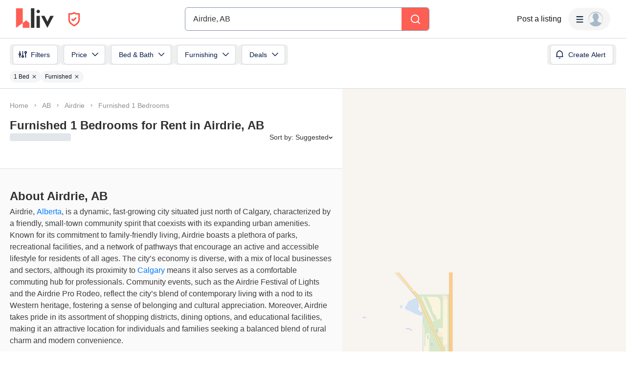

--- FILE ---
content_type: text/html; charset=utf-8
request_url: https://liv.rent/rental-listings/city/airdrie/furnished-1-bedroom
body_size: 159187
content:
<!DOCTYPE html><html lang="en"><head><meta charSet="utf-8"/><meta name="viewport" content="width=device-width, initial-scale=1, viewport-fit=cover"/><title>Furnished 1 Bedrooms for Rent in Airdrie, AB</title><meta name="description" content="Find furnished 1 bedrooms for rent in Airdrie, AB through liv.rent - we require landlords and property managers to verify themselves before posting listings."/><meta property="og:site_name" content="liv.rent"/><meta property="og:url" content="https://liv.rent/rental-listings/city/airdrie/furnished-1-bedroom"/><meta property="og:title" content="Furnished 1 Bedrooms for Rent in Airdrie, AB"/><meta property="og:description" content="Find furnished 1 bedrooms for rent in Airdrie, AB through liv.rent - we require landlords and property managers to verify themselves before posting listings."/><meta property="og:type" content="website"/><meta property="og:image" content="https://liv.rent/images/apartments-for-rent-toronto-vancouver-canada.jpg"/><meta property="og:image:width" content="1200"/><meta property="og:image:height" content="675"/><meta property="og:image:alt" content="apartments for rent Airdrie, AB"/><meta property="og:locale" content="en_US"/><meta name="twitter:url" content="https://liv.rent/rental-listings/city/airdrie/furnished-1-bedroom"/><meta name="twitter:title" content="Furnished 1 Bedrooms for Rent in Airdrie, AB"/><meta name="twitter:description" content="Find furnished 1 bedrooms for rent in Airdrie, AB through liv.rent - we require landlords and property managers to verify themselves before posting listings."/><meta name="twitter:site" content="@liv_rent"/><meta name="twitter:card" content="summary_large_image"/><meta name="twitter:image" content="https://liv.rent/images/apartments-for-rent-toronto-vancouver-canada.jpg"/><meta name="twitter:image:alt" content="apartments for rent Airdrie, AB"/><link rel="canonical" href="https://liv.rent/rental-listings/city/airdrie/furnished-1-bedroom"/><link rel="alternate" hrefLang="en" href="https://liv.rent/rental-listings/city/airdrie/furnished-1-bedroom"/><link rel="alternate" hrefLang="fr" href="https://liv.rent/fr/rental-listings/city/airdrie/furnished-1-bedroom"/><link rel="alternate" hrefLang="zh-CN" href="https://liv.rent/zh/rental-listings/city/airdrie/furnished-1-bedroom"/><link rel="alternate" hrefLang="x-default" href="https://liv.rent/rental-listings/city/airdrie/furnished-1-bedroom"/><meta name="next-head-count" content="26"/><script defer="">(function(w,d,s,l,i){w[l]=w[l]||[];w[l].push({'gtm.start':
                new Date().getTime(),event:'gtm.js'});var f=d.getElementsByTagName(s)[0],
                j=d.createElement(s),dl=l!='dataLayer'?'&l='+l:'';j.async=true;j.src=
                'https://www.googletagmanager.com/gtm.js?id='+i+dl;f.parentNode.insertBefore(j,f);
                })(window,document,'script','dataLayer','GTM-KKWHM5D');
              </script><meta name="google-adsense-account" content="ca-pub-8869218122189233"/><script async="" src="https://pagead2.googlesyndication.com/pagead/js/adsbygoogle.js?client=ca-pub-8869218122189233" crossorigin="anonymous"></script><script type="application/ld+json">{"@context":"http://schema.org","@type":"WebSite","name":"Liv Rent","alternateName":"liv.rent","url":"https://liv.rent/"}</script><script>function handleImageLoad() {
                var largePicture = document.querySelector('.image-container')
                if (!largePicture) return
                var imgLarge = new Image()
                imgLarge.src = largePicture.dataset.large
                imgLarge.onload = function() {
                  imgLarge.classList.add('loaded')
                }
                imgLarge.classList.add('picture')
                largePicture.appendChild(imgLarge)
              }</script><link rel="icon" type="image/png" href="/images/favicon-32x32.png"/><meta name="mobile-web-app-capable" content="yes"/><meta name="apple-mobile-web-app-capable" content="yes"/><meta name="apple-mobile-web-app-title" content="liv.rent"/><meta name="apple-mobile-web-app-status-bar-style" content="#FE5F55"/><meta name="theme-color" content="#FE5F55"/><link rel="dns-prefetch" href="//fonts.googleapis.com"/><link rel="preconnect" href="https://fonts.gstatic.com" crossorigin="anonymous"/><link rel="apple-touch-icon" sizes="60x60" href="/images/icons/icon-60x60.png"/><link rel="apple-touch-icon" sizes="120x120" href="/images/icons/icon-120x120.png"/><link rel="apple-touch-icon" sizes="152x152" href="/images/icons/icon-152x152.png"/><link rel="apple-touch-icon" sizes="167x167" href="/images/icons/icon-167x167.png"/><link rel="apple-touch-icon" sizes="180x180" href="/images/icons/icon-180x180.png"/><link rel="apple-touch-icon" sizes="256x256" href="/images/icons/icon-256x256.png"/><link href="/images/favicon-32x32.png" rel="shortcut icon" type="image/x-icon"/><link rel="preconnect" href="https://use.typekit.net" crossorigin /><link rel="preload" href="/_next/static/media/e4af272ccee01ff0-s.p.woff2" as="font" type="font/woff2" crossorigin="anonymous" data-next-font="size-adjust"/><link rel="preload" href="/_next/static/media/e807dee2426166ad-s.p.woff2" as="font" type="font/woff2" crossorigin="anonymous" data-next-font="size-adjust"/><link rel="preload" href="/_next/static/css/87baeb956ad5d65e.css" as="style"/><link rel="stylesheet" href="/_next/static/css/87baeb956ad5d65e.css" data-n-g=""/><link rel="preload" href="/_next/static/css/82799aa98e0f36da.css" as="style"/><link rel="stylesheet" href="/_next/static/css/82799aa98e0f36da.css" data-n-p=""/><link rel="preload" href="/_next/static/css/6f770a3ee0c3cfae.css" as="style"/><link rel="stylesheet" href="/_next/static/css/6f770a3ee0c3cfae.css" data-n-p=""/><link rel="preload" href="/_next/static/css/d4e90cc5182a3479.css" as="style"/><link rel="stylesheet" href="/_next/static/css/d4e90cc5182a3479.css" data-n-p=""/><noscript data-n-css=""></noscript><script defer="" nomodule="" src="/_next/static/chunks/polyfills-42372ed130431b0a.js"></script><script defer="" src="/_next/static/chunks/59991-f7fcffb3bfe4818f.js"></script><script defer="" src="/_next/static/chunks/16351-8b7be212cd90c574.js"></script><script defer="" src="/_next/static/chunks/33000.1059f8d52826425e.js"></script><script defer="" src="/_next/static/chunks/87260.fd66edd545e36d0f.js"></script><script defer="" src="/_next/static/chunks/44273.db120b7388a70c4d.js"></script><script defer="" src="/_next/static/chunks/80458.6aac93ff2b06bd84.js"></script><script src="/_next/static/chunks/webpack-84e44f3ffe6212aa.js" defer=""></script><script src="/_next/static/chunks/framework-45c13772036bd6ff.js" defer=""></script><script src="/_next/static/chunks/main-1151b643f480fb89.js" defer=""></script><script src="/_next/static/chunks/pages/_app-b65c4d87a0ab77c6.js" defer=""></script><script src="/_next/static/chunks/9941-99cdd6e2d2b0698a.js" defer=""></script><script src="/_next/static/chunks/34827-ba560470fd520d20.js" defer=""></script><script src="/_next/static/chunks/47638-efc0b241077b2568.js" defer=""></script><script src="/_next/static/chunks/38619-7179a763f61bbb35.js" defer=""></script><script src="/_next/static/chunks/86902-8fcad55d412dfa14.js" defer=""></script><script src="/_next/static/chunks/16656-9224abcb491116fe.js" defer=""></script><script src="/_next/static/chunks/35351-d608efef8f7cf8a2.js" defer=""></script><script src="/_next/static/chunks/81234-7a7234284b9eecad.js" defer=""></script><script src="/_next/static/chunks/6888-3b6cec1f6937e469.js" defer=""></script><script src="/_next/static/chunks/9820-cd1990f58c78c98a.js" defer=""></script><script src="/_next/static/chunks/40845-65c85c76a398e6a7.js" defer=""></script><script src="/_next/static/chunks/33621-36cac7f1c0007c72.js" defer=""></script><script src="/_next/static/chunks/63776-422372aff4fb1617.js" defer=""></script><script src="/_next/static/chunks/77706-d95cdd9f150795ed.js" defer=""></script><script src="/_next/static/chunks/45730-ab5af6957b450733.js" defer=""></script><script src="/_next/static/chunks/85735-9edaf7647684e0e7.js" defer=""></script><script src="/_next/static/chunks/35330-c11ead826f012c3a.js" defer=""></script><script src="/_next/static/chunks/49102-a1144fd58bb9541b.js" defer=""></script><script src="/_next/static/chunks/62787-5c0da177a53c9f87.js" defer=""></script><script src="/_next/static/chunks/8142-f831e07e999a2101.js" defer=""></script><script src="/_next/static/chunks/42286-e7682e2d60ec52f9.js" defer=""></script><script src="/_next/static/chunks/91962-9211d707aa9996cc.js" defer=""></script><script src="/_next/static/chunks/51079-408f08d21bf11bb8.js" defer=""></script><script src="/_next/static/chunks/11415-8979e54962c04c7f.js" defer=""></script><script src="/_next/static/chunks/97261-97986fc2fac7880e.js" defer=""></script><script src="/_next/static/chunks/54515-a84fe947365f2cb8.js" defer=""></script><script src="/_next/static/chunks/25712-e4a41f5f53802fee.js" defer=""></script><script src="/_next/static/chunks/pages/rental-listings/city/%5B...slug%5D-587cb3995211c455.js" defer=""></script><script src="/_next/static/Q0LsFqUVCfeDvK9ffRX4S/_buildManifest.js" defer=""></script><script src="/_next/static/Q0LsFqUVCfeDvK9ffRX4S/_ssgManifest.js" defer=""></script><style data-styled="" data-styled-version="5.3.5">.eENloq{font-family:Inter,sans-serif;font-size:16px;line-height:24px;font-weight:400;}/*!sc*/
data-styled.g20[id="sc-87531534-1"]{content:"eENloq,"}/*!sc*/
.vXMSu{font-family:Inter,sans-serif;font-size:24px;line-height:32px;font-weight:700;}/*!sc*/
data-styled.g27[id="sc-e4b2bc0-2"]{content:"vXMSu,"}/*!sc*/
.crBQIa{display:-webkit-box;display:-webkit-flex;display:-ms-flexbox;display:flex;-webkit-flex-direction:column;-ms-flex-direction:column;flex-direction:column;-webkit-flex-shrink:0;-ms-flex-negative:0;flex-shrink:0;}/*!sc*/
data-styled.g45[id="sc-a58c84d3-0"]{content:"crBQIa,"}/*!sc*/
.hhPpFS{position:fixed;top:98px;right:30px;-webkit-align-self:flex-end;-ms-flex-item-align:end;align-self:flex-end;z-index:638;}/*!sc*/
@media screen and (max-width:599px){.hhPpFS{top:76px;right:25px;}}/*!sc*/
data-styled.g46[id="sc-a58c84d3-1"]{content:"hhPpFS,"}/*!sc*/
.fJXQbT{height:36px;padding:8px 16px;color:var(--k1tfoi2m);display:-webkit-box;display:-webkit-flex;display:-ms-flexbox;display:flex;-webkit-box-pack:justify;-webkit-justify-content:space-between;-ms-flex-pack:justify;justify-content:space-between;-webkit-align-items:center;-webkit-box-align:center;-ms-flex-align:center;align-items:center;cursor:pointer;position:relative;background-color:#32353d;border-radius:6px;}/*!sc*/
data-styled.g52[id="sc-dc204d90-0"]{content:"fJXQbT,"}/*!sc*/
.ebTbvg{margin-left:-4px;-webkit-transition:all 0.3s linear;transition:all 0.3s linear;-webkit-transform:rotate(0deg);-ms-transform:rotate(0deg);transform:rotate(0deg);pointer-events:none;}/*!sc*/
data-styled.g53[id="sc-dc204d90-1"]{content:"ebTbvg,"}/*!sc*/
.cEaQiJ{position:relative;left:0px;right:0px;bottom:0px;z-index:99;height:auto;background-color:#ffffff;margin-top:auto;}/*!sc*/
data-styled.g56[id="sc-1a34a5fb-0"]{content:"cEaQiJ,"}/*!sc*/
.ddLoKU{padding:80px;background-color:#0e131b;z-index:1;}/*!sc*/
@media (max-width:1200px){.ddLoKU{padding:60px 24px 80px;}}/*!sc*/
@media (max-width:835px){.ddLoKU{padding:40px 24px 80px;}}/*!sc*/
data-styled.g57[id="sc-1a34a5fb-1"]{content:"ddLoKU,"}/*!sc*/
.kJhJlV{margin:0 auto;max-width:1240px;display:-webkit-box;display:-webkit-flex;display:-ms-flexbox;display:flex;-webkit-flex-direction:column;-ms-flex-direction:column;flex-direction:column;gap:48px;}/*!sc*/
@media (max-width:835px){.kJhJlV{gap:32px;}}/*!sc*/
data-styled.g58[id="sc-1a34a5fb-2"]{content:"kJhJlV,"}/*!sc*/
.eHSvRU{padding-bottom:40px;border-bottom:1px solid var(--k1tfoi1a);display:-webkit-box;display:-webkit-flex;display:-ms-flexbox;display:flex;-webkit-box-pack:justify;-webkit-justify-content:space-between;-ms-flex-pack:justify;justify-content:space-between;gap:24px;}/*!sc*/
@media (max-width:1200px){.eHSvRU{-webkit-flex-direction:column;-ms-flex-direction:column;flex-direction:column;gap:48px;}}/*!sc*/
@media (max-width:835px){.eHSvRU{padding-bottom:32px;}}/*!sc*/
@media (max-width:700px){.eHSvRU{gap:32px;}}/*!sc*/
data-styled.g59[id="sc-1a34a5fb-3"]{content:"eHSvRU,"}/*!sc*/
.gkvXkr{display:-webkit-box;display:-webkit-flex;display:-ms-flexbox;display:flex;gap:48px;}/*!sc*/
@media (max-width:835px){.gkvXkr{-webkit-flex-direction:column;-ms-flex-direction:column;flex-direction:column;gap:40px;}}/*!sc*/
data-styled.g60[id="sc-1a34a5fb-4"]{content:"gkvXkr,"}/*!sc*/
.hHCoyt{display:-webkit-box;display:-webkit-flex;display:-ms-flexbox;display:flex;gap:24px;}/*!sc*/
@media (max-width:1200px){.hHCoyt{gap:48px;}}/*!sc*/
@media (max-width:700px){.hHCoyt{-webkit-flex-direction:column;-ms-flex-direction:column;flex-direction:column;gap:32px;}}/*!sc*/
data-styled.g62[id="sc-1a34a5fb-6"]{content:"hHCoyt,"}/*!sc*/
.iKSehV{display:-webkit-box;display:-webkit-flex;display:-ms-flexbox;display:flex;gap:24px;}/*!sc*/
@media (max-width:1200px){.iKSehV{gap:48px;}}/*!sc*/
@media (max-width:700px){.iKSehV{gap:20px;padding-bottom:32px;border-bottom:1px solid var(--k1tfoi1a);-webkit-box-pack:justify;-webkit-justify-content:space-between;-ms-flex-pack:justify;justify-content:space-between;}}/*!sc*/
data-styled.g63[id="sc-1a34a5fb-7"]{content:"iKSehV,"}/*!sc*/
.eJuRDX{display:-webkit-box;display:-webkit-flex;display:-ms-flexbox;display:flex;-webkit-flex-direction:column;-ms-flex-direction:column;flex-direction:column;gap:20px;min-width:120px;}/*!sc*/
@media (max-width:700px){.eJuRDX{-webkit-flex:1;-ms-flex:1;flex:1;}}/*!sc*/
data-styled.g64[id="sc-1a34a5fb-8"]{content:"eJuRDX,"}/*!sc*/
.gGEYMf{font-family:'Inter',sans-serif;font-size:12px;line-height:12px;font-weight:700;color:#ffffff;-webkit-text-decoration:none;text-decoration:none;margin:0;text-transform:uppercase;}/*!sc*/
data-styled.g65[id="sc-1a34a5fb-9"]{content:"gGEYMf,"}/*!sc*/
.jdAOUq{font-family:'Inter',sans-serif;font-size:12px;line-height:12px;font-weight:400;color:#ffffff;-webkit-text-decoration:none;text-decoration:none;-webkit-transition:color 0.1s ease-in-out;transition:color 0.1s ease-in-out;margin:0;width:-webkit-fit-content;width:-moz-fit-content;width:fit-content;}/*!sc*/
.jdAOUq:hover{-webkit-text-decoration:underline;text-decoration:underline;}/*!sc*/
data-styled.g66[id="sc-1a34a5fb-10"]{content:"jdAOUq,"}/*!sc*/
.daLBhV{font-family:'Inter',sans-serif;font-size:12px;line-height:12px;font-weight:400;color:#ffffff;-webkit-text-decoration:none;text-decoration:none;-webkit-transition:color 0.1s ease-in-out;transition:color 0.1s ease-in-out;margin:0;padding:0;width:-webkit-fit-content;width:-moz-fit-content;width:fit-content;background:none;border:none;}/*!sc*/
.daLBhV:hover{-webkit-text-decoration:underline;text-decoration:underline;}/*!sc*/
data-styled.g67[id="sc-1a34a5fb-11"]{content:"daLBhV,"}/*!sc*/
.AObay svg{-webkit-flex-shrink:0;-ms-flex-negative:0;flex-shrink:0;}/*!sc*/
data-styled.g68[id="sc-1a34a5fb-12"]{content:"AObay,"}/*!sc*/
.knyJKY{display:-webkit-box;display:-webkit-flex;display:-ms-flexbox;display:flex;-webkit-flex-direction:column;-ms-flex-direction:column;flex-direction:column;gap:20px;}/*!sc*/
@media (max-width:1200px){.knyJKY{-webkit-flex-direction:row;-ms-flex-direction:row;flex-direction:row;}}/*!sc*/
@media (max-width:700px){.knyJKY{-webkit-flex-direction:column;-ms-flex-direction:column;flex-direction:column;}}/*!sc*/
data-styled.g69[id="sc-1a34a5fb-13"]{content:"knyJKY,"}/*!sc*/
.cyzydK{display:-webkit-box;display:-webkit-flex;display:-ms-flexbox;display:flex;gap:48px;}/*!sc*/
@media (max-width:1200px){.cyzydK{margin-left:112px;}}/*!sc*/
@media (max-width:835px){.cyzydK{margin-left:0;}}/*!sc*/
@media (max-width:700px){.cyzydK{gap:20px;-webkit-box-pack:justify;-webkit-justify-content:space-between;-ms-flex-pack:justify;justify-content:space-between;}}/*!sc*/
data-styled.g70[id="sc-1a34a5fb-14"]{content:"cyzydK,"}/*!sc*/
.jcoTGa{display:-webkit-box;display:-webkit-flex;display:-ms-flexbox;display:flex;gap:24px;}/*!sc*/
data-styled.g71[id="sc-1a34a5fb-15"]{content:"jcoTGa,"}/*!sc*/
.deybCb{opacity:1;-webkit-transition:opacity 150ms ease;transition:opacity 150ms ease;-webkit-flex-shrink:0;-ms-flex-negative:0;flex-shrink:0;}/*!sc*/
.deybCb:hover{opacity:0.5;}/*!sc*/
data-styled.g72[id="sc-1a34a5fb-16"]{content:"deybCb,"}/*!sc*/
.ftSMKM{display:-webkit-box;display:-webkit-flex;display:-ms-flexbox;display:flex;-webkit-box-pack:justify;-webkit-justify-content:space-between;-ms-flex-pack:justify;justify-content:space-between;-webkit-align-items:center;-webkit-box-align:center;-ms-flex-align:center;align-items:center;gap:48px;}/*!sc*/
@media (max-width:835px){.ftSMKM{-webkit-flex-direction:column;-ms-flex-direction:column;flex-direction:column;gap:32px;}}/*!sc*/
@media (max-width:700px){.ftSMKM{-webkit-align-items:flex-start;-webkit-box-align:flex-start;-ms-flex-align:flex-start;align-items:flex-start;}}/*!sc*/
data-styled.g73[id="sc-1a34a5fb-17"]{content:"ftSMKM,"}/*!sc*/
.kMuDFw{display:-webkit-box;display:-webkit-flex;display:-ms-flexbox;display:flex;-webkit-flex-direction:column;-ms-flex-direction:column;flex-direction:column;gap:32px;}/*!sc*/
data-styled.g74[id="sc-1a34a5fb-18"]{content:"kMuDFw,"}/*!sc*/
.dfxZYe{font-family:'Inter',sans-serif;color:#eaecf1;font-size:12px;line-height:18px;font-weight:400;margin:0;max-width:450px;}/*!sc*/
@media (max-width:835px){.dfxZYe{text-align:center;}}/*!sc*/
@media (max-width:700px){.dfxZYe{text-align:left;}}/*!sc*/
data-styled.g75[id="sc-1a34a5fb-19"]{content:"dfxZYe,"}/*!sc*/
.ikJtlL{font-family:'Inter',sans-serif;color:#eaecf1;font-size:12px;line-height:18px;font-weight:400;margin:0;}/*!sc*/
@media (max-width:835px){.ikJtlL{text-align:center;}}/*!sc*/
@media (max-width:700px){.ikJtlL{text-align:left;}}/*!sc*/
data-styled.g76[id="sc-1a34a5fb-20"]{content:"ikJtlL,"}/*!sc*/
.dxiOxT{display:-webkit-box;display:-webkit-flex;display:-ms-flexbox;display:flex;-webkit-align-items:center;-webkit-box-align:center;-ms-flex-align:center;align-items:center;gap:24px;}/*!sc*/
@media (max-width:700px){.dxiOxT{-webkit-box-pack:justify;-webkit-justify-content:space-between;-ms-flex-pack:justify;justify-content:space-between;width:100%;}}/*!sc*/
data-styled.g77[id="sc-1a34a5fb-21"]{content:"dxiOxT,"}/*!sc*/
.hOxSvT{display:-webkit-box;display:-webkit-flex;display:-ms-flexbox;display:flex;-webkit-align-items:center;-webkit-box-align:center;-ms-flex-align:center;align-items:center;}/*!sc*/
.hOxSvT span{height:20px;border-right:1px solid #fff;padding-right:12px;margin-right:12px;}/*!sc*/
data-styled.g78[id="sc-1a34a5fb-22"]{content:"hOxSvT,"}/*!sc*/
.gAtRQM{color:#007aff;background:transparent;border:none;font-size:13px;cursor:pointer;-webkit-transition:opacity 0.2s ease-in-out;transition:opacity 0.2s ease-in-out;}/*!sc*/
.gAtRQM:not(:disabled):hover{opacity:0.7;}/*!sc*/
data-styled.g206[id="sc-84910d21-0"]{content:"gAtRQM,"}/*!sc*/
.dIsRQU{display:-webkit-box;display:-webkit-flex;display:-ms-flexbox;display:flex;gap:13px;height:44px;width:87px;}/*!sc*/
.dIsRQU svg{height:40px;}/*!sc*/
@media (max-width:991px){.dIsRQU{width:53px;height:28px;gap:8px;}.dIsRQU svg{height:24px;}}/*!sc*/
@media (max-width:767px){.dIsRQU{width:53px;height:28px;gap:8px;}.dIsRQU svg{height:24px;}}/*!sc*/
data-styled.g218[id="sc-4a7f55ca-0"]{content:"dIsRQU,"}/*!sc*/
.fgHlze{display:-webkit-box;display:-webkit-flex;display:-ms-flexbox;display:flex;-webkit-align-items:center;-webkit-box-align:center;-ms-flex-align:center;align-items:center;padding:0;z-index:200;margin-left:20px;}/*!sc*/
.fgHlze svg{pointer-events:none;}/*!sc*/
data-styled.g219[id="sc-4a7f55ca-1"]{content:"fgHlze,"}/*!sc*/
.gubYzg{display:-webkit-box;display:-webkit-flex;display:-ms-flexbox;display:flex;-webkit-flex-direction:row;-ms-flex-direction:row;flex-direction:row;-webkit-box-pack:center;-webkit-justify-content:center;-ms-flex-pack:center;justify-content:center;-webkit-align-items:center;-webkit-box-align:center;-ms-flex-align:center;align-items:center;gap:12px;}/*!sc*/
data-styled.g220[id="sc-4a7f55ca-2"]{content:"gubYzg,"}/*!sc*/
html{width:100%;}/*!sc*/
data-styled.g221[id="sc-global-bEfuFF1"]{content:"sc-global-bEfuFF1,"}/*!sc*/
.kTtwLZ{position:-webkit-sticky;position:sticky;left:0px;right:0px;top:0px;z-index:201;display:-webkit-box;display:-webkit-flex;display:-ms-flexbox;display:flex;-webkit-flex-direction:column;-ms-flex-direction:column;flex-direction:column;-webkit-box-pack:justify;-webkit-justify-content:space-between;-ms-flex-pack:justify;justify-content:space-between;}/*!sc*/
data-styled.g222[id="sc-8e6016d7-0"]{content:"kTtwLZ,"}/*!sc*/
.kGuNRG{padding:env(safe-area-inset-top,0px) env(safe-area-inset-right,0px) 0 env(safe-area-inset-left,0px);background-color:#ffffff;height:78px;-webkit-transition:color 0.15s ease-in-out,height 0.2s ease-in-out;transition:color 0.15s ease-in-out,height 0.2s ease-in-out;}/*!sc*/
@media (max-width:767px){.kGuNRG{overflow:hidden;height:0px;}}/*!sc*/
data-styled.g223[id="sc-8e6016d7-1"]{content:"kGuNRG,"}/*!sc*/
.gEzgHu{display:-webkit-box;display:-webkit-flex;display:-ms-flexbox;display:flex;height:78px;padding:0 32px;-webkit-align-items:center;-webkit-box-align:center;-ms-flex-align:center;align-items:center;-webkit-box-pack:justify;-webkit-justify-content:space-between;-ms-flex-pack:justify;justify-content:space-between;width:100%;gap:20px;}/*!sc*/
@media (max-width:1096px){.gEzgHu{width:auto;padding:0 20px;}}/*!sc*/
@media (max-width:767px){.gEzgHu{height:60px;padding:0 16px;}}/*!sc*/
data-styled.g224[id="sc-8e6016d7-2"]{content:"gEzgHu,"}/*!sc*/
.hEZQGu{display:-webkit-box;display:-webkit-flex;display:-ms-flexbox;display:flex;-webkit-align-items:center;-webkit-box-align:center;-ms-flex-align:center;align-items:center;-webkit-flex:1 0 140px;-ms-flex:1 0 140px;flex:1 0 140px;}/*!sc*/
@media (max-width:1030px){.hEZQGu{-webkit-flex:0 0 200px;-ms-flex:0 0 200px;flex:0 0 200px;}}/*!sc*/
@media (max-width:991px){.hEZQGu{-webkit-flex:0.25 0 105px;-ms-flex:0.25 0 105px;flex:0.25 0 105px;}}/*!sc*/
@media (max-width:900px){.hEZQGu{-webkit-flex:0 0 105px;-ms-flex:0 0 105px;flex:0 0 105px;}}/*!sc*/
@media (max-width:767px){.hEZQGu{-webkit-flex:1 0 125px;-ms-flex:1 0 125px;flex:1 0 125px;}}/*!sc*/
@media (max-width:350px){.hEZQGu{-webkit-flex:1 0 105px;-ms-flex:1 0 105px;flex:1 0 105px;}}/*!sc*/
data-styled.g226[id="sc-8e6016d7-4"]{content:"hEZQGu,"}/*!sc*/
.iYvOVF{display:-webkit-box;display:-webkit-flex;display:-ms-flexbox;display:flex;-webkit-align-items:center;-webkit-box-align:center;-ms-flex-align:center;align-items:center;-webkit-box-pack:center;-webkit-justify-content:center;-ms-flex-pack:center;justify-content:center;padding:8px;border-radius:8px;gap:10px;font-weight:600;background-color:#f5f5f5;-webkit-transition:all 0.3s ease-in-out;transition:all 0.3s ease-in-out;position:absolute;opacity:0;pointer-events:none;}/*!sc*/
.iYvOVF svg{pointer-events:none;height:8px;width:12px;}/*!sc*/
data-styled.g229[id="sc-8e6016d7-7"]{content:"iYvOVF,"}/*!sc*/
.eKfEXZ{font-family:Inter,sans-serif;font-size:16px;line-height:20px;font-weight:500;color:#141414;text-align:right;background:transparent;cursor:pointer;border:none;padding:8px;margin:0;white-space:nowrap;-webkit-text-decoration:none;text-decoration:none;display:-webkit-box;display:-webkit-flex;display:-ms-flexbox;display:flex;-webkit-box-pack:center;-webkit-justify-content:center;-ms-flex-pack:center;justify-content:center;-webkit-align-items:center;-webkit-box-align:center;-ms-flex-align:center;align-items:center;}/*!sc*/
data-styled.g230[id="sc-ad87e3c9-0"]{content:"eKfEXZ,"}/*!sc*/
.gFpNWw{min-width:120px;color:#141414;-webkit-flex-shrink:0;-ms-flex-negative:0;flex-shrink:0;}/*!sc*/
@media (max-width:767px){.gFpNWw{font-size:12px;line-height:17px;min-width:92px;}}/*!sc*/
data-styled.g231[id="sc-ad87e3c9-1"]{content:"gFpNWw,"}/*!sc*/
.jmZvAe{-webkit-flex:1 1 auto;-ms-flex:1 1 auto;flex:1 1 auto;width:100%;max-width:500px;}/*!sc*/
@media (max-width:767px){.jmZvAe{width:unset;}}/*!sc*/
data-styled.g232[id="sc-a1ff18e9-0"]{content:"jmZvAe,"}/*!sc*/
.cUCZPD{display:-webkit-box;display:-webkit-flex;display:-ms-flexbox;display:flex;-webkit-align-items:center;-webkit-box-align:center;-ms-flex-align:center;align-items:center;-webkit-box-pack:center;-webkit-justify-content:center;-ms-flex-pack:center;justify-content:center;width:100%;}/*!sc*/
data-styled.g233[id="sc-a1ff18e9-1"]{content:"cUCZPD,"}/*!sc*/
.kEXYLI{-webkit-flex:1 0 165px;-ms-flex:1 0 165px;flex:1 0 165px;min-width:0;}/*!sc*/
@media (max-width:900px){.kEXYLI{-webkit-flex:1 0 205px;-ms-flex:1 0 205px;flex:1 0 205px;}}/*!sc*/
@media (max-width:767px){.kEXYLI{-webkit-flex:1 0 165px;-ms-flex:1 0 165px;flex:1 0 165px;}}/*!sc*/
data-styled.g234[id="sc-a1ff18e9-2"]{content:"kEXYLI,"}/*!sc*/
.TQlhx{display:-webkit-box;display:-webkit-flex;display:-ms-flexbox;display:flex;-webkit-align-items:center;-webkit-box-align:center;-ms-flex-align:center;align-items:center;-webkit-box-pack:end;-webkit-justify-content:flex-end;-ms-flex-pack:end;justify-content:flex-end;gap:20px;}/*!sc*/
@media (max-width:767px){.TQlhx{gap:16px;}}/*!sc*/
data-styled.g235[id="sc-a1ff18e9-3"]{content:"TQlhx,"}/*!sc*/
.fiDaMA{min-width:80px;-webkit-flex-shrink:0;-ms-flex-negative:0;flex-shrink:0;}/*!sc*/
@media (max-width:1280px){.fiDaMA{display:none;}}/*!sc*/
data-styled.g236[id="sc-a1ff18e9-4"]{content:"fiDaMA,"}/*!sc*/
.cpiJNe{z-index:608;}/*!sc*/
data-styled.g237[id="sc-931284e-0"]{content:"cpiJNe,"}/*!sc*/
.crisp-client{opacity:0;display:none !important;z-index:-1 !important;}/*!sc*/
data-styled.g244[id="sc-global-gqqKvf1"]{content:"sc-global-gqqKvf1,"}/*!sc*/
.eHBVpx{display:-webkit-box;display:-webkit-flex;display:-ms-flexbox;display:flex;-webkit-flex-direction:column;-ms-flex-direction:column;flex-direction:column;min-height:100vh;background-color:#ffffff;}/*!sc*/
data-styled.g312[id="sc-290e8bb1-0"]{content:"eHBVpx,"}/*!sc*/
html,body{touch-action:pan-x pan-y;}/*!sc*/
data-styled.g313[id="sc-global-gyULQA1"]{content:"sc-global-gyULQA1,"}/*!sc*/
.hHSccc{font-family:Inter,sans-serif;font-size:14px;line-height:16px;font-weight:500;}/*!sc*/
.DWiyL{font-family:Inter,sans-serif;font-size:18px;line-height:24px;font-weight:700;}/*!sc*/
.dURJmV{font-family:Inter,sans-serif;font-size:16px;line-height:20px;font-weight:700;}/*!sc*/
data-styled.g338[id="sc-ece85b1a-0"]{content:"hHSccc,DWiyL,dURJmV,"}/*!sc*/
.bvjYCt{background-color:#fe5f55;display:-webkit-box;display:-webkit-flex;display:-ms-flexbox;display:flex;-webkit-align-items:center;-webkit-box-align:center;-ms-flex-align:center;align-items:center;-webkit-box-pack:center;-webkit-justify-content:center;-ms-flex-pack:center;justify-content:center;width:100%;}/*!sc*/
data-styled.g406[id="sc-aae031bb-0"]{content:"bvjYCt,"}/*!sc*/
.maplibregl-ctrl-bottom-right .maplibregl-ctrl{margin:0 20px 20px 0;}/*!sc*/
.maplibregl-popup{z-index:9;}/*!sc*/
.maplibregl-marker:hover{z-index:5 !important;}/*!sc*/
.maplibregl-ctrl-group:not(:empty){box-shadow:0px 2px 1px 0px rgba(0,0,0,0.05),0px 0px 1px 0px rgba(0,0,0,0.25);}/*!sc*/
@media screen and (max-width:767px){body,html{overflow:hidden;position:fixed;width:100%;}.maplibregl-ctrl-group{display:none;}}/*!sc*/
data-styled.g442[id="sc-global-ifeEJ1"]{content:"sc-global-ifeEJ1,"}/*!sc*/
@media screen and (max-width:767px){.bcMGga{display:none;}}/*!sc*/
data-styled.g492[id="sc-3fa4d554-0"]{content:"bcMGga,"}/*!sc*/
.cLBxre{margin-top:12px;width:100%;width:calc(100% + 40px);margin:12px -20px 0;}/*!sc*/
@media only screen and (max-width:767px){.cLBxre{width:100%;height:auto;margin:0;background-color:#ffffff;}}/*!sc*/
data-styled.g505[id="sc-6d4de34d-0"]{content:"cLBxre,"}/*!sc*/
.gVaBnc{display:-webkit-box;display:-webkit-flex;display:-ms-flexbox;display:flex;gap:8px;width:100%;padding:0 20px;}/*!sc*/
@media only screen and (max-width:767px){.gVaBnc{padding:0 16px 8px;}}/*!sc*/
data-styled.g506[id="sc-6d4de34d-1"]{content:"gVaBnc,"}/*!sc*/
.kMwsks{background:none;cursor:pointer;padding:0;display:-webkit-box;display:-webkit-flex;display:-ms-flexbox;display:flex;-webkit-align-items:center;-webkit-box-align:center;-ms-flex-align:center;align-items:center;-webkit-box-pack:center;-webkit-justify-content:center;-ms-flex-pack:center;justify-content:center;height:20px;width:20px;}/*!sc*/
.kMwsks svg{pointer-events:none;}/*!sc*/
data-styled.g507[id="sc-6d4de34d-2"]{content:"kMwsks,"}/*!sc*/
.kimxwv{height:24px;padding:0 4px;}/*!sc*/
data-styled.g508[id="sc-6d4de34d-3"]{content:"kimxwv,"}/*!sc*/
.kHRSKb{position:relative;}/*!sc*/
@media screen and (max-width:767px){.kHRSKb{display:none;}}/*!sc*/
data-styled.g509[id="sc-89826fc-0"]{content:"kHRSKb,"}/*!sc*/
.gTQtxb{z-index:200;position:relative;width:100%;}/*!sc*/
@media screen and (max-width:767px){.gTQtxb{z-index:unset;overflow:hidden;}}/*!sc*/
data-styled.g524[id="sc-289502e6-0"]{content:"gTQtxb,"}/*!sc*/
.gGETep{display:-webkit-box;display:-webkit-flex;display:-ms-flexbox;display:flex;-webkit-align-items:center;-webkit-box-align:center;-ms-flex-align:center;align-items:center;gap:12px;width:100%;}/*!sc*/
data-styled.g525[id="sc-289502e6-1"]{content:"gGETep,"}/*!sc*/
.iDNmav{display:-webkit-box;display:-webkit-flex;display:-ms-flexbox;display:flex;margin-left:auto;gap:12px;}/*!sc*/
data-styled.g526[id="sc-289502e6-2"]{content:"iDNmav,"}/*!sc*/
.iNFqhk{width:100%;display:-webkit-box;display:-webkit-flex;display:-ms-flexbox;display:flex;-webkit-align-items:center;-webkit-box-align:center;-ms-flex-align:center;align-items:center;}/*!sc*/
@media screen and (max-width:599px){.iNFqhk{overflow-x:auto;}}/*!sc*/
data-styled.g536[id="sc-e8aafbd5-0"]{content:"iNFqhk,"}/*!sc*/
.cdCVRs{width:100%;display:-webkit-box;display:-webkit-flex;display:-ms-flexbox;display:flex;-webkit-align-items:center;-webkit-box-align:center;-ms-flex-align:center;align-items:center;-webkit-flex-wrap:wrap;-ms-flex-wrap:wrap;flex-wrap:wrap;list-style-type:none;margin:0;padding:0;}/*!sc*/
data-styled.g537[id="sc-e8aafbd5-1"]{content:"cdCVRs,"}/*!sc*/
.hdeBYC{display:-webkit-box;display:-webkit-flex;display:-ms-flexbox;display:flex;-webkit-align-items:center;-webkit-box-align:center;-ms-flex-align:center;align-items:center;text-align:center;}/*!sc*/
.hdeBYC a{color:#8f8f8f;-webkit-text-decoration:none;text-decoration:none;}/*!sc*/
data-styled.g538[id="sc-e8aafbd5-2"]{content:"hdeBYC,"}/*!sc*/
.jYjCZr{display:-webkit-box;display:-webkit-flex;display:-ms-flexbox;display:flex;-webkit-align-items:center;-webkit-box-align:center;-ms-flex-align:center;align-items:center;text-align:center;}/*!sc*/
.jYjCZr svg{color:#8f8f8f;margin:0 8px;height:16px;width:12px;}/*!sc*/
data-styled.g539[id="sc-e8aafbd5-3"]{content:"jYjCZr,"}/*!sc*/
.jCvjjz{padding-bottom:16px;}/*!sc*/
data-styled.g540[id="sc-2b69e6a8-0"]{content:"jCvjjz,"}/*!sc*/
.jcJIfL{display:-webkit-box;display:-webkit-flex;display:-ms-flexbox;display:flex;-webkit-flex-direction:column;-ms-flex-direction:column;flex-direction:column;border-radius:10px;border-radius:0;}/*!sc*/
.jcJIfL > :not(:first-child){border-top-left-radius:0;border-bottom-left-radius:0;}/*!sc*/
.jcJIfL > :not(:last-child){border-top-right-radius:0;border-bottom-right-radius:0;border-bottom:none;}/*!sc*/
.jcJIfL > div{border-left:none;border-right:none;}/*!sc*/
.jcJIfL > :first-child{border-top:none;}/*!sc*/
.jcJIfL > :last-child{border-bottom:none;}/*!sc*/
.jcJIfL > div{border-radius:0 !important;}/*!sc*/
data-styled.g545[id="sc-76a834cc-0"]{content:"jcJIfL,"}/*!sc*/
.eemZQd{border-radius:6px;height:60px;border:1px solid #d8d8d8;padding:0 10px;color:#292929;outline:none;display:-webkit-box;display:-webkit-flex;display:-ms-flexbox;display:flex;-webkit-box-pack:justify;-webkit-justify-content:space-between;-ms-flex-pack:justify;justify-content:space-between;-webkit-align-items:center;-webkit-box-align:center;-ms-flex-align:center;align-items:center;cursor:pointer;position:relative;background:#ffffff;border-radius:0px;height:16px;border:none;color:#303030;padding:0;gap:8px;}/*!sc*/
data-styled.g546[id="sc-efb483fe-0"]{content:"eemZQd,"}/*!sc*/
.foVECK{position:absolute;max-height:0;overflow:hidden;z-index:100;margin-top:8px;border:none;box-shadow:0px 10px 15px -3px rgba(0,0,0,0.1),0px 4px 6px -2px rgba(0,0,0,0.05);border-radius:6px;background:#ffffff;width:300px;}/*!sc*/
@media screen and (max-width:1150px){.foVECK{width:250px;}}/*!sc*/
@media screen and (max-width:599px){.foVECK{width:unset;left:20px;right:20px;}}/*!sc*/
data-styled.g547[id="sc-efb483fe-1"]{content:"foVECK,"}/*!sc*/
.iCQPHY > svg{margin-bottom:2px;-webkit-transform:rotate(0deg);-ms-transform:rotate(0deg);transform:rotate(0deg);-webkit-transition:all 0.2s linear;transition:all 0.2s linear;}/*!sc*/
data-styled.g548[id="sc-efb483fe-2"]{content:"iCQPHY,"}/*!sc*/
.fSfvUJ{border-radius:6px;cursor:'pointer';border:1px solid #e0e0e0;padding:0;color:#3d3d3d;background:#ffffff;height:40px;display:-webkit-box;display:-webkit-flex;display:-ms-flexbox;display:flex;-webkit-align-items:center;-webkit-box-align:center;-ms-flex-align:center;align-items:center;padding:12px 4px;border:none;}/*!sc*/
.fSfvUJ:hover,.fSfvUJ:active{color:#3d3d3d;}/*!sc*/
.fSfvUJ:first-child{margin-top:8px;}/*!sc*/
.fSfvUJ:last-child{margin-bottom:8px;}/*!sc*/
.fSfvUJ > div{font-weight:700;background:#eff5fa;width:100%;text-align:left;padding:8px;border-radius:8px;}/*!sc*/
.kRtmxC{border-radius:6px;cursor:'pointer';border:1px solid #e0e0e0;padding:0;color:#3d3d3d;background:#ffffff;height:40px;display:-webkit-box;display:-webkit-flex;display:-ms-flexbox;display:flex;-webkit-align-items:center;-webkit-box-align:center;-ms-flex-align:center;align-items:center;padding:12px 4px;border:none;}/*!sc*/
.kRtmxC:hover,.kRtmxC:active{color:#666666;}/*!sc*/
.kRtmxC:first-child{margin-top:8px;}/*!sc*/
.kRtmxC:last-child{margin-bottom:8px;}/*!sc*/
.kRtmxC > div{font-weight:400;background:#ffffff;width:100%;text-align:left;padding:8px;border-radius:8px;}/*!sc*/
data-styled.g549[id="sc-96d7699-0"]{content:"fSfvUJ,kRtmxC,"}/*!sc*/
.iVUHXw{display:-webkit-box;display:-webkit-flex;display:-ms-flexbox;display:flex;-webkit-flex-direction:column;-ms-flex-direction:column;flex-direction:column;color:#303030;gap:8px;}/*!sc*/
data-styled.g550[id="sc-5e5f275-0"]{content:"iVUHXw,"}/*!sc*/
.dTdJoc{margin:0;word-break:break-word;}/*!sc*/
data-styled.g551[id="sc-5e5f275-1"]{content:"dTdJoc,"}/*!sc*/
.hsZXHt{display:-webkit-box;display:-webkit-flex;display:-ms-flexbox;display:flex;-webkit-align-items:center;-webkit-box-align:center;-ms-flex-align:center;align-items:center;-webkit-box-pack:justify;-webkit-justify-content:space-between;-ms-flex-pack:justify;justify-content:space-between;gap:16px;}/*!sc*/
data-styled.g552[id="sc-5e5f275-2"]{content:"hsZXHt,"}/*!sc*/
.jKbNZj{-webkit-flex:1;-ms-flex:1;flex:1;width:100%;display:grid;-webkit-align-content:start;-ms-flex-line-pack:start;align-content:start;}/*!sc*/
@media (max-width:767px){.jKbNZj{overflow-x:hidden;-webkit-flex:0 1 auto;-ms-flex:0 1 auto;flex:0 1 auto;height:calc(100dvh - 65px);padding-top:calc(60px + 56px + 57px + 32px);}}/*!sc*/
data-styled.g553[id="sc-66ea95dc-0"]{content:"jKbNZj,"}/*!sc*/
.bmaUQu{padding:24px 20px 0;}/*!sc*/
data-styled.g554[id="sc-66ea95dc-1"]{content:"bmaUQu,"}/*!sc*/
.kdexIv{padding:28px 20px 28px;display:-webkit-box;display:-webkit-flex;display:-ms-flexbox;display:flex;-webkit-flex-direction:column;-ms-flex-direction:column;flex-direction:column;gap:20px;width:1040px;}/*!sc*/
@media (max-width:1580px){.kdexIv{width:700px;}}/*!sc*/
@media (max-width:1150px){.kdexIv{width:360px;}}/*!sc*/
@media (max-width:767px){.kdexIv{width:100vw;max-width:100vw;box-sizing:border-box;padding:24px 16px 30px;overflow-x:hidden;}}/*!sc*/
data-styled.g555[id="sc-66ea95dc-2"]{content:"kdexIv,"}/*!sc*/
.fdswDg{position:-webkit-sticky;position:sticky;top:78px;background-color:#ffffff;z-index:11;padding:12px 20px;border-top:1px solid #d2d7df;border-bottom:1px solid #d2d7df;}/*!sc*/
@media only screen and (max-width:767px){.fdswDg{border-top:none;top:0px;padding:0;}}/*!sc*/
data-styled.g563[id="sc-2dbca998-1"]{content:"fdswDg,"}/*!sc*/
.cZwRCk{display:-webkit-box;display:-webkit-flex;display:-ms-flexbox;display:flex;width:100%;-webkit-flex:1 1 0%;-ms-flex:1 1 0%;flex:1 1 0%;position:relative;}/*!sc*/
data-styled.g564[id="sc-2dbca998-2"]{content:"cZwRCk,"}/*!sc*/
.kfLYrw{width:100%;display:-webkit-box;display:-webkit-flex;display:-ms-flexbox;display:flex;-webkit-flex-direction:column;-ms-flex-direction:column;flex-direction:column;-webkit-box-pack:center;-webkit-justify-content:center;-ms-flex-pack:center;justify-content:center;-webkit-align-items:center;-webkit-box-align:center;-ms-flex-align:center;align-items:center;background-color:#fafafa;}/*!sc*/
data-styled.g566[id="sc-b96c7beb-0"]{content:"kfLYrw,"}/*!sc*/
.jGhhgs{width:100%;border-top:1px solid #e0e0e0;}/*!sc*/
@media only screen and (max-width:599px){.jGhhgs{width:100%;}}/*!sc*/
data-styled.g567[id="sc-b96c7beb-1"]{content:"jGhhgs,"}/*!sc*/
.cPHPeF{max-width:calc(1096px + 40px);margin:0 auto;padding:40px 20px;display:-webkit-box;display:-webkit-flex;display:-ms-flexbox;display:flex;-webkit-flex-direction:column;-ms-flex-direction:column;flex-direction:column;color:#3d3d3d;gap:32px;}/*!sc*/
data-styled.g568[id="sc-b96c7beb-2"]{content:"cPHPeF,"}/*!sc*/
.bHeNQy{display:-webkit-box;display:-webkit-flex;display:-ms-flexbox;display:flex;-webkit-flex-direction:column;-ms-flex-direction:column;flex-direction:column;gap:20px;}/*!sc*/
data-styled.g569[id="sc-b96c7beb-3"]{content:"bHeNQy,"}/*!sc*/
.igjxUf{display:-webkit-box;display:-webkit-flex;display:-ms-flexbox;display:flex;-webkit-flex-direction:column;-ms-flex-direction:column;flex-direction:column;gap:8px;}/*!sc*/
data-styled.g570[id="sc-b96c7beb-4"]{content:"igjxUf,"}/*!sc*/
.hQCMcO{margin:0 0 4px;color:#303030;}/*!sc*/
data-styled.g571[id="sc-b96c7beb-5"]{content:"hQCMcO,"}/*!sc*/
.gyMTku{margin:0;color:#303030;}/*!sc*/
data-styled.g572[id="sc-b96c7beb-6"]{content:"gyMTku,"}/*!sc*/
.crrxVX{margin:0;color:#303030;}/*!sc*/
data-styled.g573[id="sc-b96c7beb-7"]{content:"crrxVX,"}/*!sc*/
.bINMMn{font-weight:500;color:#007aff;-webkit-text-decoration:none;text-decoration:none;line-height:18px;}/*!sc*/
data-styled.g575[id="sc-b96c7beb-9"]{content:"bINMMn,"}/*!sc*/
.cEFljk{display:grid;grid-template-columns:repeat(auto-fill,260px);gap:16px 20px;-webkit-box-pack:justify;-webkit-justify-content:space-between;-ms-flex-pack:justify;justify-content:space-between;}/*!sc*/
.cEFlgG{display:grid;grid-template-columns:repeat(auto-fill,260px);gap:32px 20px;-webkit-box-pack:justify;-webkit-justify-content:space-between;-ms-flex-pack:justify;justify-content:space-between;}/*!sc*/
data-styled.g577[id="sc-b96c7beb-11"]{content:"cEFljk,cEFlgG,"}/*!sc*/
.fsMwVY{display:-webkit-box;display:-webkit-flex;display:-ms-flexbox;display:flex;-webkit-flex-direction:column;-ms-flex-direction:column;flex-direction:column;gap:16px;}/*!sc*/
.fsMwVY h4{margin-bottom:4px;}/*!sc*/
data-styled.g578[id="sc-b96c7beb-12"]{content:"fsMwVY,"}/*!sc*/
</style><style data-href="https://use.typekit.net/oul0hdd.css">@import url("https://p.typekit.net/p.css?s=1&k=oul0hdd&ht=tk&f=10879.10881.15586.32874&a=83584788&app=typekit&e=css");@font-face{font-family:"futura-pt";src:url("https://use.typekit.net/af/2cd6bf/00000000000000000001008f/27/l?primer=7cdcb44be4a7db8877ffa5c0007b8dd865b3bbc383831fe2ea177f62257a9191&fvd=n5&v=3") format("woff2"),url("https://use.typekit.net/af/2cd6bf/00000000000000000001008f/27/d?primer=7cdcb44be4a7db8877ffa5c0007b8dd865b3bbc383831fe2ea177f62257a9191&fvd=n5&v=3") format("woff"),url("https://use.typekit.net/af/2cd6bf/00000000000000000001008f/27/a?primer=7cdcb44be4a7db8877ffa5c0007b8dd865b3bbc383831fe2ea177f62257a9191&fvd=n5&v=3") format("opentype");font-display:swap;font-style:normal;font-weight:500;font-stretch:normal}@font-face{font-family:"futura-pt";src:url("https://use.typekit.net/af/309dfe/000000000000000000010091/27/l?primer=7cdcb44be4a7db8877ffa5c0007b8dd865b3bbc383831fe2ea177f62257a9191&fvd=n7&v=3") format("woff2"),url("https://use.typekit.net/af/309dfe/000000000000000000010091/27/d?primer=7cdcb44be4a7db8877ffa5c0007b8dd865b3bbc383831fe2ea177f62257a9191&fvd=n7&v=3") format("woff"),url("https://use.typekit.net/af/309dfe/000000000000000000010091/27/a?primer=7cdcb44be4a7db8877ffa5c0007b8dd865b3bbc383831fe2ea177f62257a9191&fvd=n7&v=3") format("opentype");font-display:swap;font-style:normal;font-weight:700;font-stretch:normal}@font-face{font-family:"futura-pt";src:url("https://use.typekit.net/af/c4c302/000000000000000000012192/27/l?primer=7cdcb44be4a7db8877ffa5c0007b8dd865b3bbc383831fe2ea177f62257a9191&fvd=n6&v=3") format("woff2"),url("https://use.typekit.net/af/c4c302/000000000000000000012192/27/d?primer=7cdcb44be4a7db8877ffa5c0007b8dd865b3bbc383831fe2ea177f62257a9191&fvd=n6&v=3") format("woff"),url("https://use.typekit.net/af/c4c302/000000000000000000012192/27/a?primer=7cdcb44be4a7db8877ffa5c0007b8dd865b3bbc383831fe2ea177f62257a9191&fvd=n6&v=3") format("opentype");font-display:swap;font-style:normal;font-weight:600;font-stretch:normal}@font-face{font-family:"futura-pt-bold";src:url("https://use.typekit.net/af/053fc9/00000000000000003b9af1e4/27/l?primer=7cdcb44be4a7db8877ffa5c0007b8dd865b3bbc383831fe2ea177f62257a9191&fvd=n7&v=3") format("woff2"),url("https://use.typekit.net/af/053fc9/00000000000000003b9af1e4/27/d?primer=7cdcb44be4a7db8877ffa5c0007b8dd865b3bbc383831fe2ea177f62257a9191&fvd=n7&v=3") format("woff"),url("https://use.typekit.net/af/053fc9/00000000000000003b9af1e4/27/a?primer=7cdcb44be4a7db8877ffa5c0007b8dd865b3bbc383831fe2ea177f62257a9191&fvd=n7&v=3") format("opentype");font-display:swap;font-style:normal;font-weight:700;font-stretch:normal}.tk-futura-pt{font-family:"futura-pt",sans-serif}.tk-futura-pt-bold{font-family:"futura-pt-bold",sans-serif}</style></head><body><div id="__next"><style type="text/css">
            html,body{margin:0;padding:0;background:#FFFFFF}
            html._1jfg5l714,html._1jfg5l714 body{color-scheme:dark;background:#0E131B}
          </style><div class="mrfpig0 fk6g1u1r fk6g1u1u"><div class="sc-290e8bb1-0 eHBVpx"><div class="sc-8e6016d7-0 kTtwLZ"><header class="sc-8e6016d7-1 kGuNRG"><div class="sc-8e6016d7-2 gEzgHu inner-wrapper"><button id="list-switch-map-view-click" class="sc-8e6016d7-7 iYvOVF"><svg xmlns="http://www.w3.org/2000/svg" width="35px" height="35px" fill="none" viewBox="0 0 12 8"><path fill="currentColor" d="M11.295 2.115A.998.998 0 0 0 9.885.704L6 4.58 2.115.704a.998.998 0 0 0-1.41 1.411L6 7.41l5.295-5.295Z"></path></svg>Map View</button><div class="sc-8e6016d7-4 hEZQGu"><div class="sc-4a7f55ca-2 gubYzg"><a aria-label="liv.rent Homepage" id="header-home" href="/"><div class="sc-4a7f55ca-0 dIsRQU"><svg xmlns="http://www.w3.org/2000/svg" width="30" height="42" viewBox="0 0 30 42" fill="#ffffff"><path fill="#FE5F55" fill-rule="evenodd" d="m21.716 25.89-7.286 5.763v10.345h14.572V31.653l-7.286-5.763ZM14.42 41.998l.01-10.355L.049 41.998V.002h14.38v41.996h-.008Z" clip-rule="evenodd"></path></svg><svg xmlns="http://www.w3.org/2000/svg" width="49" height="42" viewBox="0 0 49 42" fill="#303030"><path fill="current" d="M12.195 16.391h7.113v25.607h-7.113zm23.269 11.995 5.987-11.995h7.5L35.414 41.998 21.981 16.391h7.472l6.011 11.995ZM12.116 6.778c0-.972.362-1.825 1.069-2.528a3.525 3.525 0 0 1 2.562-1.063c1.003 0 1.875.359 2.578 1.058.711.69 1.073 1.554 1.073 2.554 0 .999-.36 1.866-1.063 2.565-.695.708-1.563 1.068-2.568 1.068a3.549 3.549 0 0 1-2.583-1.063c-.708-.705-1.068-1.58-1.068-2.59ZM.197.002h7.261v41.996H.197z"></path></svg></div></a><button id="header-menu-shield-click" title="Open Privacy Modal" aria-label="Open Privacy Modal" class="sc-84910d21-0 sc-4a7f55ca-1 gAtRQM fgHlze"><svg xmlns="http://www.w3.org/2000/svg" width="25px" height="35px" viewBox="0 0 24 30" fill="none"><path fill="#FE5348" d="M22.81 3.17a1.416 1.416 0 0 0-1.19-.282 11.333 11.333 0 0 1-8.813-1.8 1.417 1.417 0 0 0-1.614 0 11.334 11.334 0 0 1-8.812 1.8A1.417 1.417 0 0 0 .667 4.276V14.83a12.75 12.75 0 0 0 5.34 10.384l5.171 3.684a1.417 1.417 0 0 0 1.644 0l5.17-3.684a12.75 12.75 0 0 0 5.341-10.384V4.276a1.417 1.417 0 0 0-.524-1.105ZM20.5 14.83a9.916 9.916 0 0 1-4.15 8.075L12 26.007l-4.35-3.102A9.916 9.916 0 0 1 3.5 14.83V5.905c2.97.254 5.944-.435 8.5-1.97a14.166 14.166 0 0 0 8.5 1.97v8.925Zm-6.318-3.244L10.37 15.41l-1.26-1.274a1.423 1.423 0 0 0-2.012 2.012l2.267 2.266a1.42 1.42 0 0 0 2.012 0l4.873-4.83a1.422 1.422 0 1 0-2.012-2.012l-.056.014Z"></path></svg></button></div></div><div class="sc-a1ff18e9-0 jmZvAe"><div class="sc-a1ff18e9-1 cUCZPD"><style data-emotion="css lnyrom-container">.css-lnyrom-container{position:relative;box-sizing:border-box;margin:0 auto;width:100%;max-width:500px;z-index:100;font-size:16px;font-weight:400;line-height:16px;font-family:'Inter',sans-serif;}</style><div class="css-lnyrom-container"><style data-emotion="css 7pg0cj-a11yText">.css-7pg0cj-a11yText{z-index:9999;border:0;clip:rect(1px, 1px, 1px, 1px);height:1px;width:1px;position:absolute;overflow:hidden;padding:0;white-space:nowrap;}</style><span id="react-select-header-select-city-live-region" class="css-7pg0cj-a11yText"></span><span aria-live="polite" aria-atomic="false" aria-relevant="additions text" role="log" class="css-7pg0cj-a11yText"></span><div><style data-emotion="css 16rxx6w-control">.css-16rxx6w-control{-webkit-align-items:center;-webkit-box-align:center;-ms-flex-align:center;align-items:center;cursor:input;display:-webkit-box;display:-webkit-flex;display:-ms-flexbox;display:flex;-webkit-box-flex-wrap:wrap;-webkit-flex-wrap:wrap;-ms-flex-wrap:wrap;flex-wrap:wrap;-webkit-box-pack:justify;-webkit-justify-content:space-between;justify-content:space-between;min-height:38px;outline:0!important;position:relative;-webkit-transition:none;transition:none;background-color:var(--k1tfoi3z);border-color:hsl(0, 0%, 80%);border-radius:6px;border-style:solid;border-width:1px;box-shadow:none;box-sizing:border-box;pointer-events:auto;overflow:hidden;height:48px;width:100%;border:1px solid var(--k1tfoiw);margin-left:0;}.css-16rxx6w-control:hover{border-color:var(--k1tfoiw);}</style><div class="css-16rxx6w-control"><style data-emotion="css u2eck6">.css-u2eck6{-webkit-align-items:center;-webkit-box-align:center;-ms-flex-align:center;align-items:center;display:grid;-webkit-flex:1;-ms-flex:1;flex:1;-webkit-box-flex-wrap:wrap;-webkit-flex-wrap:wrap;-ms-flex-wrap:wrap;flex-wrap:wrap;-webkit-overflow-scrolling:touch;position:relative;overflow:hidden;padding:0px 14px;box-sizing:border-box;max-width:86%;font-weight:500;font-size:16px;line-height:16px;}</style><div class="css-u2eck6"><style data-emotion="css 1ski4qv-singleValue">.css-1ski4qv-singleValue{grid-area:1/1/2/3;max-width:100%;overflow:hidden;text-overflow:ellipsis;white-space:nowrap;color:hsl(0, 0%, 20%);margin-left:2px;margin-right:2px;box-sizing:border-box;padding:4px 0;}</style><div class="css-1ski4qv-singleValue">Airdrie, AB</div><style data-emotion="css 19bb58m">.css-19bb58m{visibility:visible;-webkit-flex:1 1 auto;-ms-flex:1 1 auto;flex:1 1 auto;display:inline-grid;grid-area:1/1/2/3;grid-template-columns:0 min-content;margin:2px;padding-bottom:2px;padding-top:2px;color:hsl(0, 0%, 20%);box-sizing:border-box;}.css-19bb58m:after{content:attr(data-value) " ";visibility:hidden;white-space:pre;grid-area:1/2;font:inherit;min-width:2px;border:0;margin:0;outline:0;padding:0;}</style><div class="css-19bb58m" data-value=""><input class="" style="label:input;color:inherit;background:0;opacity:1;width:100%;grid-area:1 / 2;font:inherit;min-width:2px;border:0;margin:0;outline:0;padding:0" autoCapitalize="none" autoComplete="off" autoCorrect="off" id="react-select-header-select-city-input" spellcheck="false" tabindex="0" type="text" aria-autocomplete="list" aria-expanded="false" aria-haspopup="true" aria-label="Search a city, building, or company" role="combobox" aria-activedescendant="" value=""/></div></div><style data-emotion="css e4s32g">.css-e4s32g{height:100%;-webkit-align-self:stretch;-ms-flex-item-align:stretch;align-self:stretch;display:-webkit-box;display:-webkit-flex;display:-ms-flexbox;display:flex;}</style><div class="css-e4s32g"><style data-emotion="css 6xix1i">.css-6xix1i{font-size:16px;}</style><span class="css-6xix1i"></span><style data-emotion="css 189kfic-indicatorContainer">.css-189kfic-indicatorContainer{display:-webkit-box;display:-webkit-flex;display:-ms-flexbox;display:flex;-webkit-transition:color 150ms;transition:color 150ms;color:#303030;padding:0;box-sizing:border-box;min-width:56px;}.css-189kfic-indicatorContainer:hover{color:hsl(0, 0%, 60%);}.css-189kfic-indicatorContainer svg{height:20px;width:20px;}</style><div class="css-189kfic-indicatorContainer" aria-hidden="true"><div class="sc-aae031bb-0 bvjYCt"><svg xmlns="http://www.w3.org/2000/svg" width="35px" height="35px" viewBox="0 0 21 21" fill="none"><path fill="#fff" d="m20.711 19.29-3.71-3.68a9 9 0 1 0-1.39 1.39l3.68 3.68a1 1 0 0 0 1.42 0 1 1 0 0 0 0-1.39ZM10.001 17a7 7 0 1 1 0-14 7 7 0 0 1 0 14Z"></path></svg></div></div></div></div></div></div></div></div><nav class="sc-a1ff18e9-2 kEXYLI"><div class="sc-a1ff18e9-3 TQlhx"><a id="menu-pricing-link" href="/pricing" class="sc-ad87e3c9-0 sc-a1ff18e9-4 eKfEXZ fiDaMA">Pricing</a><button id="btn-post-listing" class="sc-ad87e3c9-0 sc-ad87e3c9-1 eKfEXZ gFpNWw">Post a listing</button></div></nav></div></header></div><nav id="header-menu-popper" class="sc-931284e-0 cpiJNe"></nav><div class="sc-2dbca998-1 fdswDg"><div class="sc-289502e6-0 gTQtxb"><div class="sc-289502e6-1 gGETep"><div class="k94bbw0 _1jfg5l76n _1jfg5l76s"><button class="k94bbw0 k94bbw8 _1jfg5l773 _1jfg5l7r _1jfg5l787 _1jfg5l7h ipbjv50" id="map-filters-open-click" type="button"><span class="k94bbw0 _1jfg5l787 _1jfg5l7r _1jfg5l77b _1jfg5l773 _1jfg5l7nv _1jfg5l7ob _1jfg5l7rb _1jfg5l74 _1jfg5l7j ipbjv55 ipbjv52 ipbjv59 fk6g1u1r fk6g1u1u _1jfg5l73t _1jfg5l73s"><span class="k94bbw0 _1jfg5l7k _1jfg5l7l _1jfg5l7m _1jfg5l7n _1jfg5l77f _1jfg5l7j _1jfg5l787 _1jfg5l711 _1jfg5l76 _1adhbn10 ipbjv56 _1jfg5l75r _1jfg5l75s"></span><span class="k94bbw0 _1jfg5l7k _1jfg5l7l _1jfg5l7m _1jfg5l7n _1jfg5l77f _1jfg5l7j _1jfg5l787 _1jfg5l711 _1jfg5l76 ipbjv54 ipbjv5l fk6g1u1r fk6g1u1u _1jfg5l72j _1jfg5l730"></span><span class="k94bbw0 _1jfg5l7k _1jfg5l7l _1jfg5l7m _1jfg5l7n _1jfg5l77f _1jfg5l7j _1jfg5l787 _1jfg5l711 _1jfg5l76 ipbjv53 ipbjv5m fk6g1u1s fk6g1u1u _1jfg5l72h _1jfg5l72y"></span><span class="k94bbw0 _1jfg5l7k _1jfg5l7l _1jfg5l7m _1jfg5l7n _1jfg5l787 _1jfg5l77f _1jfg5l7j _1jfg5l74t _1jfg5l74u"></span><span class="k94bbw0 _1jfg5l7h7 _1jfg5l7fr _1jfg5l77b _1jfg5l773 _1jfg5l7ob _1jfg5l7p3 _1jfg5l70 _1jfg5l7j ipbjv5c"><span class="k94bbw0 _1jfg5l76r _1jfg5l7rb fk6g1u0 fk6g1u2 fk6g1u2j nfc6qa4 fk6g1u7"><span class="k94bbw0 _1jfg5l7fj k1o9iv0 w06g1c31" aria-hidden="true"><svg width="16" height="16" viewBox="0 0 20 16" fill="currentColor" xmlns="http://www.w3.org/2000/svg" focusable="false" class="k94bbw0 _1jfg5l76z _1jfg5l77b _1jfg5l76z _1jfg5l77b _1khw6xc0 _1khw6xc2 _1khw6xc3 _1khw6xc4" aria-hidden="true"><path d="M4 5.2V1c0-.6-.4-1-1-1S2 .4 2 1v4.2C.8 5.6 0 6.7 0 8c0 1.3.9 2.4 2 2.8V15c0 .6.4 1 1 1s1-.4 1-1v-4.2c1.2-.4 2-1.5 2-2.8 0-1.3-.8-2.4-2-2.8ZM3 9c-.6 0-1-.4-1-1s.4-1 1-1 1 .4 1 1-.4 1-1 1Zm8 1.2V1c0-.6-.4-1-1-1S9 .4 9 1v9.2c-1.2.4-2 1.5-2 2.8 0 1.7 1.3 3 3 3s3-1.3 3-3c0-1.3-.9-2.4-2-2.8ZM10 14c-.6 0-1-.4-1-1s.4-1 1-1 1 .4 1 1-.4 1-1 1ZM20 3c0-1.7-1.3-3-3-3s-3 1.3-3 3c0 1.3.9 2.4 2 2.8V15c0 .6.4 1 1 1s1-.4 1-1V5.8c1.1-.4 2-1.5 2-2.8Zm-3 1c-.6 0-1-.4-1-1s.4-1 1-1 1 .4 1 1-.4 1-1 1Z"></path></svg>⁠</span>Filters</span></span></span></button></div><div class="sc-89826fc-0 kHRSKb"><div><button class="k94bbw0 k94bbw8 _1jfg5l773 _1jfg5l7r _1jfg5l787 _1jfg5l7h ipbjv50" type="button"><span class="k94bbw0 _1jfg5l787 _1jfg5l7r _1jfg5l77b _1jfg5l773 _1jfg5l7nv _1jfg5l7ob _1jfg5l7rb _1jfg5l74 _1jfg5l7j ipbjv55 ipbjv52 ipbjv59 fk6g1u1r fk6g1u1u _1jfg5l73t _1jfg5l73s"><span class="k94bbw0 _1jfg5l7k _1jfg5l7l _1jfg5l7m _1jfg5l7n _1jfg5l77f _1jfg5l7j _1jfg5l787 _1jfg5l711 _1jfg5l76 _1adhbn10 ipbjv56 _1jfg5l75r _1jfg5l75s"></span><span class="k94bbw0 _1jfg5l7k _1jfg5l7l _1jfg5l7m _1jfg5l7n _1jfg5l77f _1jfg5l7j _1jfg5l787 _1jfg5l711 _1jfg5l76 ipbjv54 ipbjv5l fk6g1u1r fk6g1u1u _1jfg5l72j _1jfg5l730"></span><span class="k94bbw0 _1jfg5l7k _1jfg5l7l _1jfg5l7m _1jfg5l7n _1jfg5l77f _1jfg5l7j _1jfg5l787 _1jfg5l711 _1jfg5l76 ipbjv53 ipbjv5m fk6g1u1s fk6g1u1u _1jfg5l72h _1jfg5l72y"></span><span class="k94bbw0 _1jfg5l7k _1jfg5l7l _1jfg5l7m _1jfg5l7n _1jfg5l787 _1jfg5l77f _1jfg5l7j _1jfg5l74t _1jfg5l74u"></span><span class="k94bbw0 _1jfg5l7h7 _1jfg5l7fr _1jfg5l77b _1jfg5l773 _1jfg5l7ob _1jfg5l7p3 _1jfg5l70 _1jfg5l7j ipbjv5c"><span class="k94bbw0 _1jfg5l76r _1jfg5l7rb fk6g1u0 fk6g1u2 fk6g1u2j nfc6qa4 fk6g1u7">Price<span class="k94bbw0 _1jfg5l7gz k1o9iv0 w06g1c4h" aria-hidden="true">⁠<svg width="16" height="16" viewBox="0 0 20 20" fill="currentColor" xmlns="http://www.w3.org/2000/svg" focusable="false" class="k94bbw0 _1jfg5l76z _1jfg5l77b _1jfg5l76z _1jfg5l77b _1khw6xc0 _1khw6xc2 _1khw6xc3 _1khw6xc4" aria-hidden="true"><path d="M17.25 6.083a.806.806 0 0 0-1.167 0L10 12.167 3.917 6.083a.806.806 0 0 0-1.167 0 .806.806 0 0 0 0 1.167l6.667 6.667a.9.9 0 0 0 .583.25.9.9 0 0 0 .583-.25L17.25 7.25a.806.806 0 0 0 0-1.167Z"></path></svg></span></span></span></span></button></div></div><div class="sc-89826fc-0 kHRSKb"><div><button class="k94bbw0 k94bbw8 _1jfg5l773 _1jfg5l7r _1jfg5l787 _1jfg5l7h ipbjv50" type="button"><span class="k94bbw0 _1jfg5l787 _1jfg5l7r _1jfg5l77b _1jfg5l773 _1jfg5l7nv _1jfg5l7ob _1jfg5l7rb _1jfg5l74 _1jfg5l7j ipbjv55 ipbjv52 ipbjv59 fk6g1u1r fk6g1u1u _1jfg5l73t _1jfg5l73s"><span class="k94bbw0 _1jfg5l7k _1jfg5l7l _1jfg5l7m _1jfg5l7n _1jfg5l77f _1jfg5l7j _1jfg5l787 _1jfg5l711 _1jfg5l76 _1adhbn10 ipbjv56 _1jfg5l75r _1jfg5l75s"></span><span class="k94bbw0 _1jfg5l7k _1jfg5l7l _1jfg5l7m _1jfg5l7n _1jfg5l77f _1jfg5l7j _1jfg5l787 _1jfg5l711 _1jfg5l76 ipbjv54 ipbjv5l fk6g1u1r fk6g1u1u _1jfg5l72j _1jfg5l730"></span><span class="k94bbw0 _1jfg5l7k _1jfg5l7l _1jfg5l7m _1jfg5l7n _1jfg5l77f _1jfg5l7j _1jfg5l787 _1jfg5l711 _1jfg5l76 ipbjv53 ipbjv5m fk6g1u1s fk6g1u1u _1jfg5l72h _1jfg5l72y"></span><span class="k94bbw0 _1jfg5l7k _1jfg5l7l _1jfg5l7m _1jfg5l7n _1jfg5l787 _1jfg5l77f _1jfg5l7j _1jfg5l74t _1jfg5l74u"></span><span class="k94bbw0 _1jfg5l7h7 _1jfg5l7fr _1jfg5l77b _1jfg5l773 _1jfg5l7ob _1jfg5l7p3 _1jfg5l70 _1jfg5l7j ipbjv5c"><span class="k94bbw0 _1jfg5l76r _1jfg5l7rb fk6g1u0 fk6g1u2 fk6g1u2j nfc6qa4 fk6g1u7">Bed &amp; Bath<span class="k94bbw0 _1jfg5l7gz k1o9iv0 w06g1c4h" aria-hidden="true">⁠<svg width="16" height="16" viewBox="0 0 20 20" fill="currentColor" xmlns="http://www.w3.org/2000/svg" focusable="false" class="k94bbw0 _1jfg5l76z _1jfg5l77b _1jfg5l76z _1jfg5l77b _1khw6xc0 _1khw6xc2 _1khw6xc3 _1khw6xc4" aria-hidden="true"><path d="M17.25 6.083a.806.806 0 0 0-1.167 0L10 12.167 3.917 6.083a.806.806 0 0 0-1.167 0 .806.806 0 0 0 0 1.167l6.667 6.667a.9.9 0 0 0 .583.25.9.9 0 0 0 .583-.25L17.25 7.25a.806.806 0 0 0 0-1.167Z"></path></svg></span></span></span></span></button></div></div><div class="sc-89826fc-0 kHRSKb"><div><button class="k94bbw0 k94bbw8 _1jfg5l773 _1jfg5l7r _1jfg5l787 _1jfg5l7h ipbjv50" type="button"><span class="k94bbw0 _1jfg5l787 _1jfg5l7r _1jfg5l77b _1jfg5l773 _1jfg5l7nv _1jfg5l7ob _1jfg5l7rb _1jfg5l74 _1jfg5l7j ipbjv55 ipbjv52 ipbjv59 fk6g1u1r fk6g1u1u _1jfg5l73t _1jfg5l73s"><span class="k94bbw0 _1jfg5l7k _1jfg5l7l _1jfg5l7m _1jfg5l7n _1jfg5l77f _1jfg5l7j _1jfg5l787 _1jfg5l711 _1jfg5l76 _1adhbn10 ipbjv56 _1jfg5l75r _1jfg5l75s"></span><span class="k94bbw0 _1jfg5l7k _1jfg5l7l _1jfg5l7m _1jfg5l7n _1jfg5l77f _1jfg5l7j _1jfg5l787 _1jfg5l711 _1jfg5l76 ipbjv54 ipbjv5l fk6g1u1r fk6g1u1u _1jfg5l72j _1jfg5l730"></span><span class="k94bbw0 _1jfg5l7k _1jfg5l7l _1jfg5l7m _1jfg5l7n _1jfg5l77f _1jfg5l7j _1jfg5l787 _1jfg5l711 _1jfg5l76 ipbjv53 ipbjv5m fk6g1u1s fk6g1u1u _1jfg5l72h _1jfg5l72y"></span><span class="k94bbw0 _1jfg5l7k _1jfg5l7l _1jfg5l7m _1jfg5l7n _1jfg5l787 _1jfg5l77f _1jfg5l7j _1jfg5l74t _1jfg5l74u"></span><span class="k94bbw0 _1jfg5l7h7 _1jfg5l7fr _1jfg5l77b _1jfg5l773 _1jfg5l7ob _1jfg5l7p3 _1jfg5l70 _1jfg5l7j ipbjv5c"><span class="k94bbw0 _1jfg5l76r _1jfg5l7rb fk6g1u0 fk6g1u2 fk6g1u2j nfc6qa4 fk6g1u7">Furnishing<span class="k94bbw0 _1jfg5l7gz k1o9iv0 w06g1c4h" aria-hidden="true">⁠<svg width="16" height="16" viewBox="0 0 20 20" fill="currentColor" xmlns="http://www.w3.org/2000/svg" focusable="false" class="k94bbw0 _1jfg5l76z _1jfg5l77b _1jfg5l76z _1jfg5l77b _1khw6xc0 _1khw6xc2 _1khw6xc3 _1khw6xc4" aria-hidden="true"><path d="M17.25 6.083a.806.806 0 0 0-1.167 0L10 12.167 3.917 6.083a.806.806 0 0 0-1.167 0 .806.806 0 0 0 0 1.167l6.667 6.667a.9.9 0 0 0 .583.25.9.9 0 0 0 .583-.25L17.25 7.25a.806.806 0 0 0 0-1.167Z"></path></svg></span></span></span></span></button></div></div><div class="sc-89826fc-0 kHRSKb"><div><button class="k94bbw0 k94bbw8 _1jfg5l773 _1jfg5l7r _1jfg5l787 _1jfg5l7h ipbjv50" type="button"><span class="k94bbw0 _1jfg5l787 _1jfg5l7r _1jfg5l77b _1jfg5l773 _1jfg5l7nv _1jfg5l7ob _1jfg5l7rb _1jfg5l74 _1jfg5l7j ipbjv55 ipbjv52 ipbjv59 fk6g1u1r fk6g1u1u _1jfg5l73t _1jfg5l73s"><span class="k94bbw0 _1jfg5l7k _1jfg5l7l _1jfg5l7m _1jfg5l7n _1jfg5l77f _1jfg5l7j _1jfg5l787 _1jfg5l711 _1jfg5l76 _1adhbn10 ipbjv56 _1jfg5l75r _1jfg5l75s"></span><span class="k94bbw0 _1jfg5l7k _1jfg5l7l _1jfg5l7m _1jfg5l7n _1jfg5l77f _1jfg5l7j _1jfg5l787 _1jfg5l711 _1jfg5l76 ipbjv54 ipbjv5l fk6g1u1r fk6g1u1u _1jfg5l72j _1jfg5l730"></span><span class="k94bbw0 _1jfg5l7k _1jfg5l7l _1jfg5l7m _1jfg5l7n _1jfg5l77f _1jfg5l7j _1jfg5l787 _1jfg5l711 _1jfg5l76 ipbjv53 ipbjv5m fk6g1u1s fk6g1u1u _1jfg5l72h _1jfg5l72y"></span><span class="k94bbw0 _1jfg5l7k _1jfg5l7l _1jfg5l7m _1jfg5l7n _1jfg5l787 _1jfg5l77f _1jfg5l7j _1jfg5l74t _1jfg5l74u"></span><span class="k94bbw0 _1jfg5l7h7 _1jfg5l7fr _1jfg5l77b _1jfg5l773 _1jfg5l7ob _1jfg5l7p3 _1jfg5l70 _1jfg5l7j ipbjv5c"><span class="k94bbw0 _1jfg5l76r _1jfg5l7rb fk6g1u0 fk6g1u2 fk6g1u2j nfc6qa4 fk6g1u7">Deals<span class="k94bbw0 _1jfg5l7gz k1o9iv0 w06g1c4h" aria-hidden="true">⁠<svg width="16" height="16" viewBox="0 0 20 20" fill="currentColor" xmlns="http://www.w3.org/2000/svg" focusable="false" class="k94bbw0 _1jfg5l76z _1jfg5l77b _1jfg5l76z _1jfg5l77b _1khw6xc0 _1khw6xc2 _1khw6xc3 _1khw6xc4" aria-hidden="true"><path d="M17.25 6.083a.806.806 0 0 0-1.167 0L10 12.167 3.917 6.083a.806.806 0 0 0-1.167 0 .806.806 0 0 0 0 1.167l6.667 6.667a.9.9 0 0 0 .583.25.9.9 0 0 0 .583-.25L17.25 7.25a.806.806 0 0 0 0-1.167Z"></path></svg></span></span></span></span></button></div></div><div class="sc-289502e6-2 iDNmav"><div class="sc-3fa4d554-0 bcMGga"><button class="k94bbw0 k94bbw8 _1jfg5l773 _1jfg5l7r _1jfg5l787 _1jfg5l7h ipbjv50" id="create-alert-main-click" type="button"><span class="k94bbw0 _1jfg5l787 _1jfg5l7r _1jfg5l77b _1jfg5l773 _1jfg5l7nv _1jfg5l7ob _1jfg5l7rb _1jfg5l74 _1jfg5l7j ipbjv55 ipbjv52 ipbjv59 fk6g1u1r fk6g1u1u _1jfg5l73t _1jfg5l73s"><span class="k94bbw0 _1jfg5l7k _1jfg5l7l _1jfg5l7m _1jfg5l7n _1jfg5l77f _1jfg5l7j _1jfg5l787 _1jfg5l711 _1jfg5l76 _1adhbn10 ipbjv56 _1jfg5l75r _1jfg5l75s"></span><span class="k94bbw0 _1jfg5l7k _1jfg5l7l _1jfg5l7m _1jfg5l7n _1jfg5l77f _1jfg5l7j _1jfg5l787 _1jfg5l711 _1jfg5l76 ipbjv54 ipbjv5l fk6g1u1r fk6g1u1u _1jfg5l72j _1jfg5l730"></span><span class="k94bbw0 _1jfg5l7k _1jfg5l7l _1jfg5l7m _1jfg5l7n _1jfg5l77f _1jfg5l7j _1jfg5l787 _1jfg5l711 _1jfg5l76 ipbjv53 ipbjv5m fk6g1u1s fk6g1u1u _1jfg5l72h _1jfg5l72y"></span><span class="k94bbw0 _1jfg5l7k _1jfg5l7l _1jfg5l7m _1jfg5l7n _1jfg5l787 _1jfg5l77f _1jfg5l7j _1jfg5l74t _1jfg5l74u"></span><span class="k94bbw0 _1jfg5l7h7 _1jfg5l7fr _1jfg5l77b _1jfg5l773 _1jfg5l7ob _1jfg5l7p3 _1jfg5l70 _1jfg5l7j ipbjv5c"><span class="k94bbw0 _1jfg5l76r _1jfg5l7rb fk6g1u0 fk6g1u2 fk6g1u2j nfc6qa4 fk6g1u7"><span class="k94bbw0 _1jfg5l7fj k1o9iv0 w06g1c31" aria-hidden="true"><svg width="16" height="16" viewBox="0 0 21 21" xmlns="http://www.w3.org/2000/svg" focusable="false" fill="currentColor" class="k94bbw0 _1jfg5l76z _1jfg5l77b _1jfg5l76z _1jfg5l77b _1khw6xc0 _1khw6xc2 _1khw6xc3 _1khw6xc4" aria-hidden="true"><path d="M17 15V9a8.018 8.018 0 0 0-5.45-7.577 2.996 2.996 0 0 0-5.1 0A8.018 8.018 0 0 0 1 9v6a1 1 0 0 0 0 2h16a1 1 0 0 0 0-2ZM3 15V9a6.008 6.008 0 0 1 4.411-5.78 1.001 1.001 0 0 0 .663-.591.996.996 0 0 1 1.852 0 1.002 1.002 0 0 0 .663.592A6.008 6.008 0 0 1 15 9v6H3Zm6 6a2.991 2.991 0 0 0 2.816-2H6.184A2.991 2.991 0 0 0 9 21Z"></path></svg>⁠</span>Create Alert</span></span></span></button></div></div></div><div class="sc-6d4de34d-0 cLBxre"><div class="indiana-scroll-container indiana-scroll-container--hide-scrollbars"><div class="sc-6d4de34d-1 gVaBnc"><div class="k94bbw0 _1jfg5l773 _1jfg5l7nv _1jfg5l7gz _1jfg5l7ff _1jfg5l77r fk6g1u1r fk6g1u1t _1jfg5l733 _1jfg5l734" style="flex-shrink:0;gap:2px"><span class="k94bbw0 _1jfg5l76r fk6g1u0 fk6g1u2 fk6g1u2k nfc6qa4 fk6g1u4">1 Bed</span><button aria-label="Remove filter 1 Bed" id="remove-filter-bedroom_count" class="sc-6d4de34d-2 kMwsks"><div class="k94bbw0" style="width:12px;height:12px"><svg xmlns="http://www.w3.org/2000/svg" width="16" height="16" viewBox="0 0 24 24" focusable="false" fill="currentColor" class="k94bbw0 _1jfg5l7r _1jfg5l7o _1jfg5l76r fk6g1u2k" aria-hidden="true"><path d="M19 6.41 17.59 5 12 10.59 6.41 5 5 6.41 10.59 12 5 17.59 6.41 19 12 13.41 17.59 19 19 17.59 13.41 12z"></path></svg></div></button></div><div class="k94bbw0 _1jfg5l773 _1jfg5l7nv _1jfg5l7gz _1jfg5l7ff _1jfg5l77r fk6g1u1r fk6g1u1t _1jfg5l733 _1jfg5l734" style="flex-shrink:0;gap:2px"><span class="k94bbw0 _1jfg5l76r fk6g1u0 fk6g1u2 fk6g1u2k nfc6qa4 fk6g1u4">Furnished</span><button aria-label="Remove filter Furnished" id="remove-filter-furnished" class="sc-6d4de34d-2 kMwsks"><div class="k94bbw0" style="width:12px;height:12px"><svg xmlns="http://www.w3.org/2000/svg" width="16" height="16" viewBox="0 0 24 24" focusable="false" fill="currentColor" class="k94bbw0 _1jfg5l7r _1jfg5l7o _1jfg5l76r fk6g1u2k" aria-hidden="true"><path d="M19 6.41 17.59 5 12 10.59 6.41 5 5 6.41 10.59 12 5 17.59 6.41 19 12 13.41 17.59 19 19 17.59 13.41 12z"></path></svg></div></button></div><div class="sc-6d4de34d-3 kimxwv"> </div></div></div></div></div></div><div class="sc-19870bd4-0 clPQDp"><div class="sc-2dbca998-2 cZwRCk"><div class="k94bbw0" style="display:flex;flex:1"><div class="sc-66ea95dc-0 jKbNZj"><div class="k94bbw0" data-impression-container="true"><div class="sc-66ea95dc-1 bmaUQu"><div class="sc-2b69e6a8-0 jCvjjz"><nav aria-label="breadcrumbs" class="sc-e8aafbd5-0 iNFqhk"><ol itemscope="" itemType="https://schema.org/BreadcrumbList" class="sc-e8aafbd5-1 cdCVRs"><li itemProp="itemListElement" itemscope="" itemType="http://schema.org/ListItem" class="sc-e8aafbd5-2 hdeBYC"><a itemProp="item" href="/"><span itemProp="name" class="sc-ece85b1a-0 hHSccc">Home</span></a><meta itemProp="position" content="1"/></li><div aria-hidden="true" class="sc-e8aafbd5-3 jYjCZr"><svg xmlns="http://www.w3.org/2000/svg" width="35px" height="35px" fill="none" viewBox="0 0 12 12"><path fill="#8F8F8F" d="M5.353 3.353a.499.499 0 0 0-.706.705L6.585 6 4.647 7.942a.499.499 0 0 0 .706.705L8 6 5.353 3.353Z"></path></svg></div><li itemProp="itemListElement" itemscope="" itemType="http://schema.org/ListItem" class="sc-e8aafbd5-2 hdeBYC"><a itemProp="item" href="/rental-listings/alberta"><span itemProp="name" class="sc-ece85b1a-0 hHSccc">AB</span></a><meta itemProp="position" content="2"/></li><div aria-hidden="true" class="sc-e8aafbd5-3 jYjCZr"><svg xmlns="http://www.w3.org/2000/svg" width="35px" height="35px" fill="none" viewBox="0 0 12 12"><path fill="#8F8F8F" d="M5.353 3.353a.499.499 0 0 0-.706.705L6.585 6 4.647 7.942a.499.499 0 0 0 .706.705L8 6 5.353 3.353Z"></path></svg></div><li itemProp="itemListElement" itemscope="" itemType="http://schema.org/ListItem" class="sc-e8aafbd5-2 hdeBYC"><a itemProp="item" href="/rental-listings/city/airdrie"><span itemProp="name" class="sc-ece85b1a-0 hHSccc">Airdrie</span></a><meta itemProp="position" content="3"/></li><div aria-hidden="true" class="sc-e8aafbd5-3 jYjCZr"><svg xmlns="http://www.w3.org/2000/svg" width="35px" height="35px" fill="none" viewBox="0 0 12 12"><path fill="#8F8F8F" d="M5.353 3.353a.499.499 0 0 0-.706.705L6.585 6 4.647 7.942a.499.499 0 0 0 .706.705L8 6 5.353 3.353Z"></path></svg></div><li itemProp="itemListElement" itemscope="" itemType="http://schema.org/ListItem" class="sc-e8aafbd5-2 hdeBYC"><a itemProp="item" aria-current="page" href="/rental-listings/city/airdrie/furnished-1-bedroom"><span itemProp="name" class="sc-ece85b1a-0 hHSccc">Furnished 1 Bedrooms</span></a><meta itemProp="position" content="4"/></li></ol></nav></div><div class="sc-5e5f275-0 iVUHXw"><h1 class="sc-e4b2bc0-2 sc-5e5f275-1 vXMSu dTdJoc">Furnished 1 Bedrooms for Rent in Airdrie, AB</h1><div class="sc-5e5f275-2 hsZXHt"><div class="k94bbw0 _1jfg5l773 _1jfg5l7ob _1jfg5l7nv _1jfg5l783 _1pqq1pj1" style="width:125px;height:16px"></div><div><div class="sc-efb483fe-0 eemZQd"><div class="sc-ece85b1a-0 hHSccc">Sort by: Suggested</div><div class="sc-efb483fe-2 iCQPHY"><svg xmlns="http://www.w3.org/2000/svg" width="8px" height="5px" viewBox="0 0 8 5" fill="none"><path fill="#000" d="M7.498.194a.667.667 0 0 0-.94 0l-2.394 2.36-2.36-2.36a.667.667 0 1 0-.94.947l2.827 2.827a.667.667 0 0 0 .947 0l2.86-2.827a.667.667 0 0 0 0-.947Z"></path></svg></div></div><div class="sc-efb483fe-1 foVECK"><div><div class="sc-76a834cc-0 jcJIfL"><button type="button" class="sc-96d7699-0 fSfvUJ"><div class="sc-ece85b1a-0 hHSccc">Suggested</div></button><button type="button" class="sc-96d7699-0 kRtmxC"><div class="sc-ece85b1a-0 hHSccc">Date: Newest to Oldest</div></button><button type="button" class="sc-96d7699-0 kRtmxC"><div class="sc-ece85b1a-0 hHSccc">Date: Oldest to Newest</div></button><button type="button" class="sc-96d7699-0 kRtmxC"><div class="sc-ece85b1a-0 hHSccc">Price: High to Low</div></button><button type="button" class="sc-96d7699-0 kRtmxC"><div class="sc-ece85b1a-0 hHSccc">Price: Low to High</div></button></div></div></div></div></div></div></div><div class="sc-66ea95dc-2 kdexIv"><div class="k94bbw0 _1jfg5l773 _1jfg5l7ov _1jfg5l7qb"><div class="k94bbw0 _1jfg5l777 _1jfg5l7qf" style="grid-template-columns:repeat(auto-fill, 320px)"><div class="k94bbw0 _1jfg5l78b _1jfg5l773 _1jfg5l7ov _1jfg5l75x ox6e0co _1jfg5l73v _1jfg5l73w fk6g1u1r fk6g1u1t _1jfg5l73t _1jfg5l73u" style="height:393px;overflow:hidden"><div class="k94bbw0 _1jfg5l77b"><div class="k94bbw0 _1jfg5l773 _1jfg5l7ob _1jfg5l7nv _1jfg5l77v _1pqq1pj1" style="width:100%;height:200px"></div></div><div class="k94bbw0 _1jfg5l7eb _1jfg5l7cv _1jfg5l7h7 _1jfg5l7fr _1jfg5l773 _1jfg5l7ov _1jfg5l7q7 _1jfg5l7oj _1jfg5l7o" style="flex:1"><div class="k94bbw0 _1jfg5l773 _1jfg5l7oj _1jfg5l7nr"><div class="k94bbw0 _1jfg5l773 _1jfg5l7ov _1jfg5l7q3"><div class="k94bbw0 _1jfg5l773 _1jfg5l7ob _1jfg5l7nv _1jfg5l783 _1pqq1pj1" style="width:120px;height:18px"></div><div class="k94bbw0 _1jfg5l773 _1jfg5l7ob _1jfg5l7nv _1jfg5l783 _1pqq1pj1" style="width:150px;height:14px"></div></div><div class="k94bbw0 _1jfg5l773 _1jfg5l7ob _1jfg5l7nv _1jfg5l783 _1pqq1pj1" style="width:24px;height:24px"></div></div><span class="k94bbw0 _1jfg5l76r _1jfg5l77b"><span class="k94bbw0 _1jfg5l77f _1jfg5l7r _2x2udu0 _2x2udu3 _2x2udu5 _2x2udu7"></span></span><div class="k94bbw0 _1jfg5l773 _1jfg5l7nv _1jfg5l7q3"><div class="k94bbw0 _1jfg5l773 _1jfg5l7ob _1jfg5l7nv _1jfg5l783 _1pqq1pj1" style="width:100px;height:14px"></div><div class="k94bbw0 _1jfg5l773 _1jfg5l7ob _1jfg5l7nv _1jfg5l783 _1pqq1pj1" style="width:16px;height:14px"></div></div><div class="k94bbw0 _1jfg5l773 _1jfg5l7ob _1jfg5l7nv _1jfg5l783 _1pqq1pj1" style="width:180px;height:14px"></div><div class="k94bbw0 _1jfg5l773 _1jfg5l7qb"><div class="k94bbw0 _1jfg5l773 _1jfg5l7ob _1jfg5l7nv _1jfg5l783 _1pqq1pj1" style="width:100%;height:40px"></div></div></div></div><div class="k94bbw0 _1jfg5l78b _1jfg5l773 _1jfg5l7ov _1jfg5l75x ox6e0co _1jfg5l73v _1jfg5l73w fk6g1u1r fk6g1u1t _1jfg5l73t _1jfg5l73u" style="height:393px;overflow:hidden"><div class="k94bbw0 _1jfg5l77b"><div class="k94bbw0 _1jfg5l773 _1jfg5l7ob _1jfg5l7nv _1jfg5l77v _1pqq1pj1" style="width:100%;height:200px"></div></div><div class="k94bbw0 _1jfg5l7eb _1jfg5l7cv _1jfg5l7h7 _1jfg5l7fr _1jfg5l773 _1jfg5l7ov _1jfg5l7q7 _1jfg5l7oj _1jfg5l7o" style="flex:1"><div class="k94bbw0 _1jfg5l773 _1jfg5l7oj _1jfg5l7nr"><div class="k94bbw0 _1jfg5l773 _1jfg5l7ov _1jfg5l7q3"><div class="k94bbw0 _1jfg5l773 _1jfg5l7ob _1jfg5l7nv _1jfg5l783 _1pqq1pj1" style="width:120px;height:18px"></div><div class="k94bbw0 _1jfg5l773 _1jfg5l7ob _1jfg5l7nv _1jfg5l783 _1pqq1pj1" style="width:150px;height:14px"></div></div><div class="k94bbw0 _1jfg5l773 _1jfg5l7ob _1jfg5l7nv _1jfg5l783 _1pqq1pj1" style="width:24px;height:24px"></div></div><span class="k94bbw0 _1jfg5l76r _1jfg5l77b"><span class="k94bbw0 _1jfg5l77f _1jfg5l7r _2x2udu0 _2x2udu3 _2x2udu5 _2x2udu7"></span></span><div class="k94bbw0 _1jfg5l773 _1jfg5l7nv _1jfg5l7q3"><div class="k94bbw0 _1jfg5l773 _1jfg5l7ob _1jfg5l7nv _1jfg5l783 _1pqq1pj1" style="width:100px;height:14px"></div><div class="k94bbw0 _1jfg5l773 _1jfg5l7ob _1jfg5l7nv _1jfg5l783 _1pqq1pj1" style="width:16px;height:14px"></div></div><div class="k94bbw0 _1jfg5l773 _1jfg5l7ob _1jfg5l7nv _1jfg5l783 _1pqq1pj1" style="width:180px;height:14px"></div><div class="k94bbw0 _1jfg5l773 _1jfg5l7qb"><div class="k94bbw0 _1jfg5l773 _1jfg5l7ob _1jfg5l7nv _1jfg5l783 _1pqq1pj1" style="width:100%;height:40px"></div></div></div></div><div class="k94bbw0 _1jfg5l78b _1jfg5l773 _1jfg5l7ov _1jfg5l75x ox6e0co _1jfg5l73v _1jfg5l73w fk6g1u1r fk6g1u1t _1jfg5l73t _1jfg5l73u" style="height:393px;overflow:hidden"><div class="k94bbw0 _1jfg5l77b"><div class="k94bbw0 _1jfg5l773 _1jfg5l7ob _1jfg5l7nv _1jfg5l77v _1pqq1pj1" style="width:100%;height:200px"></div></div><div class="k94bbw0 _1jfg5l7eb _1jfg5l7cv _1jfg5l7h7 _1jfg5l7fr _1jfg5l773 _1jfg5l7ov _1jfg5l7q7 _1jfg5l7oj _1jfg5l7o" style="flex:1"><div class="k94bbw0 _1jfg5l773 _1jfg5l7oj _1jfg5l7nr"><div class="k94bbw0 _1jfg5l773 _1jfg5l7ov _1jfg5l7q3"><div class="k94bbw0 _1jfg5l773 _1jfg5l7ob _1jfg5l7nv _1jfg5l783 _1pqq1pj1" style="width:120px;height:18px"></div><div class="k94bbw0 _1jfg5l773 _1jfg5l7ob _1jfg5l7nv _1jfg5l783 _1pqq1pj1" style="width:150px;height:14px"></div></div><div class="k94bbw0 _1jfg5l773 _1jfg5l7ob _1jfg5l7nv _1jfg5l783 _1pqq1pj1" style="width:24px;height:24px"></div></div><span class="k94bbw0 _1jfg5l76r _1jfg5l77b"><span class="k94bbw0 _1jfg5l77f _1jfg5l7r _2x2udu0 _2x2udu3 _2x2udu5 _2x2udu7"></span></span><div class="k94bbw0 _1jfg5l773 _1jfg5l7nv _1jfg5l7q3"><div class="k94bbw0 _1jfg5l773 _1jfg5l7ob _1jfg5l7nv _1jfg5l783 _1pqq1pj1" style="width:100px;height:14px"></div><div class="k94bbw0 _1jfg5l773 _1jfg5l7ob _1jfg5l7nv _1jfg5l783 _1pqq1pj1" style="width:16px;height:14px"></div></div><div class="k94bbw0 _1jfg5l773 _1jfg5l7ob _1jfg5l7nv _1jfg5l783 _1pqq1pj1" style="width:180px;height:14px"></div><div class="k94bbw0 _1jfg5l773 _1jfg5l7qb"><div class="k94bbw0 _1jfg5l773 _1jfg5l7ob _1jfg5l7nv _1jfg5l783 _1pqq1pj1" style="width:100%;height:40px"></div></div></div></div><div class="k94bbw0 _1jfg5l78b _1jfg5l773 _1jfg5l7ov _1jfg5l75x ox6e0co _1jfg5l73v _1jfg5l73w fk6g1u1r fk6g1u1t _1jfg5l73t _1jfg5l73u" style="height:393px;overflow:hidden"><div class="k94bbw0 _1jfg5l77b"><div class="k94bbw0 _1jfg5l773 _1jfg5l7ob _1jfg5l7nv _1jfg5l77v _1pqq1pj1" style="width:100%;height:200px"></div></div><div class="k94bbw0 _1jfg5l7eb _1jfg5l7cv _1jfg5l7h7 _1jfg5l7fr _1jfg5l773 _1jfg5l7ov _1jfg5l7q7 _1jfg5l7oj _1jfg5l7o" style="flex:1"><div class="k94bbw0 _1jfg5l773 _1jfg5l7oj _1jfg5l7nr"><div class="k94bbw0 _1jfg5l773 _1jfg5l7ov _1jfg5l7q3"><div class="k94bbw0 _1jfg5l773 _1jfg5l7ob _1jfg5l7nv _1jfg5l783 _1pqq1pj1" style="width:120px;height:18px"></div><div class="k94bbw0 _1jfg5l773 _1jfg5l7ob _1jfg5l7nv _1jfg5l783 _1pqq1pj1" style="width:150px;height:14px"></div></div><div class="k94bbw0 _1jfg5l773 _1jfg5l7ob _1jfg5l7nv _1jfg5l783 _1pqq1pj1" style="width:24px;height:24px"></div></div><span class="k94bbw0 _1jfg5l76r _1jfg5l77b"><span class="k94bbw0 _1jfg5l77f _1jfg5l7r _2x2udu0 _2x2udu3 _2x2udu5 _2x2udu7"></span></span><div class="k94bbw0 _1jfg5l773 _1jfg5l7nv _1jfg5l7q3"><div class="k94bbw0 _1jfg5l773 _1jfg5l7ob _1jfg5l7nv _1jfg5l783 _1pqq1pj1" style="width:100px;height:14px"></div><div class="k94bbw0 _1jfg5l773 _1jfg5l7ob _1jfg5l7nv _1jfg5l783 _1pqq1pj1" style="width:16px;height:14px"></div></div><div class="k94bbw0 _1jfg5l773 _1jfg5l7ob _1jfg5l7nv _1jfg5l783 _1pqq1pj1" style="width:180px;height:14px"></div><div class="k94bbw0 _1jfg5l773 _1jfg5l7qb"><div class="k94bbw0 _1jfg5l773 _1jfg5l7ob _1jfg5l7nv _1jfg5l783 _1pqq1pj1" style="width:100%;height:40px"></div></div></div></div><div class="k94bbw0 _1jfg5l78b _1jfg5l773 _1jfg5l7ov _1jfg5l75x ox6e0co _1jfg5l73v _1jfg5l73w fk6g1u1r fk6g1u1t _1jfg5l73t _1jfg5l73u" style="height:393px;overflow:hidden"><div class="k94bbw0 _1jfg5l77b"><div class="k94bbw0 _1jfg5l773 _1jfg5l7ob _1jfg5l7nv _1jfg5l77v _1pqq1pj1" style="width:100%;height:200px"></div></div><div class="k94bbw0 _1jfg5l7eb _1jfg5l7cv _1jfg5l7h7 _1jfg5l7fr _1jfg5l773 _1jfg5l7ov _1jfg5l7q7 _1jfg5l7oj _1jfg5l7o" style="flex:1"><div class="k94bbw0 _1jfg5l773 _1jfg5l7oj _1jfg5l7nr"><div class="k94bbw0 _1jfg5l773 _1jfg5l7ov _1jfg5l7q3"><div class="k94bbw0 _1jfg5l773 _1jfg5l7ob _1jfg5l7nv _1jfg5l783 _1pqq1pj1" style="width:120px;height:18px"></div><div class="k94bbw0 _1jfg5l773 _1jfg5l7ob _1jfg5l7nv _1jfg5l783 _1pqq1pj1" style="width:150px;height:14px"></div></div><div class="k94bbw0 _1jfg5l773 _1jfg5l7ob _1jfg5l7nv _1jfg5l783 _1pqq1pj1" style="width:24px;height:24px"></div></div><span class="k94bbw0 _1jfg5l76r _1jfg5l77b"><span class="k94bbw0 _1jfg5l77f _1jfg5l7r _2x2udu0 _2x2udu3 _2x2udu5 _2x2udu7"></span></span><div class="k94bbw0 _1jfg5l773 _1jfg5l7nv _1jfg5l7q3"><div class="k94bbw0 _1jfg5l773 _1jfg5l7ob _1jfg5l7nv _1jfg5l783 _1pqq1pj1" style="width:100px;height:14px"></div><div class="k94bbw0 _1jfg5l773 _1jfg5l7ob _1jfg5l7nv _1jfg5l783 _1pqq1pj1" style="width:16px;height:14px"></div></div><div class="k94bbw0 _1jfg5l773 _1jfg5l7ob _1jfg5l7nv _1jfg5l783 _1pqq1pj1" style="width:180px;height:14px"></div><div class="k94bbw0 _1jfg5l773 _1jfg5l7qb"><div class="k94bbw0 _1jfg5l773 _1jfg5l7ob _1jfg5l7nv _1jfg5l783 _1pqq1pj1" style="width:100%;height:40px"></div></div></div></div><div class="k94bbw0 _1jfg5l78b _1jfg5l773 _1jfg5l7ov _1jfg5l75x ox6e0co _1jfg5l73v _1jfg5l73w fk6g1u1r fk6g1u1t _1jfg5l73t _1jfg5l73u" style="height:393px;overflow:hidden"><div class="k94bbw0 _1jfg5l77b"><div class="k94bbw0 _1jfg5l773 _1jfg5l7ob _1jfg5l7nv _1jfg5l77v _1pqq1pj1" style="width:100%;height:200px"></div></div><div class="k94bbw0 _1jfg5l7eb _1jfg5l7cv _1jfg5l7h7 _1jfg5l7fr _1jfg5l773 _1jfg5l7ov _1jfg5l7q7 _1jfg5l7oj _1jfg5l7o" style="flex:1"><div class="k94bbw0 _1jfg5l773 _1jfg5l7oj _1jfg5l7nr"><div class="k94bbw0 _1jfg5l773 _1jfg5l7ov _1jfg5l7q3"><div class="k94bbw0 _1jfg5l773 _1jfg5l7ob _1jfg5l7nv _1jfg5l783 _1pqq1pj1" style="width:120px;height:18px"></div><div class="k94bbw0 _1jfg5l773 _1jfg5l7ob _1jfg5l7nv _1jfg5l783 _1pqq1pj1" style="width:150px;height:14px"></div></div><div class="k94bbw0 _1jfg5l773 _1jfg5l7ob _1jfg5l7nv _1jfg5l783 _1pqq1pj1" style="width:24px;height:24px"></div></div><span class="k94bbw0 _1jfg5l76r _1jfg5l77b"><span class="k94bbw0 _1jfg5l77f _1jfg5l7r _2x2udu0 _2x2udu3 _2x2udu5 _2x2udu7"></span></span><div class="k94bbw0 _1jfg5l773 _1jfg5l7nv _1jfg5l7q3"><div class="k94bbw0 _1jfg5l773 _1jfg5l7ob _1jfg5l7nv _1jfg5l783 _1pqq1pj1" style="width:100px;height:14px"></div><div class="k94bbw0 _1jfg5l773 _1jfg5l7ob _1jfg5l7nv _1jfg5l783 _1pqq1pj1" style="width:16px;height:14px"></div></div><div class="k94bbw0 _1jfg5l773 _1jfg5l7ob _1jfg5l7nv _1jfg5l783 _1pqq1pj1" style="width:180px;height:14px"></div><div class="k94bbw0 _1jfg5l773 _1jfg5l7qb"><div class="k94bbw0 _1jfg5l773 _1jfg5l7ob _1jfg5l7nv _1jfg5l783 _1pqq1pj1" style="width:100%;height:40px"></div></div></div></div><div class="k94bbw0 _1jfg5l78b _1jfg5l773 _1jfg5l7ov _1jfg5l75x ox6e0co _1jfg5l73v _1jfg5l73w fk6g1u1r fk6g1u1t _1jfg5l73t _1jfg5l73u" style="height:393px;overflow:hidden"><div class="k94bbw0 _1jfg5l77b"><div class="k94bbw0 _1jfg5l773 _1jfg5l7ob _1jfg5l7nv _1jfg5l77v _1pqq1pj1" style="width:100%;height:200px"></div></div><div class="k94bbw0 _1jfg5l7eb _1jfg5l7cv _1jfg5l7h7 _1jfg5l7fr _1jfg5l773 _1jfg5l7ov _1jfg5l7q7 _1jfg5l7oj _1jfg5l7o" style="flex:1"><div class="k94bbw0 _1jfg5l773 _1jfg5l7oj _1jfg5l7nr"><div class="k94bbw0 _1jfg5l773 _1jfg5l7ov _1jfg5l7q3"><div class="k94bbw0 _1jfg5l773 _1jfg5l7ob _1jfg5l7nv _1jfg5l783 _1pqq1pj1" style="width:120px;height:18px"></div><div class="k94bbw0 _1jfg5l773 _1jfg5l7ob _1jfg5l7nv _1jfg5l783 _1pqq1pj1" style="width:150px;height:14px"></div></div><div class="k94bbw0 _1jfg5l773 _1jfg5l7ob _1jfg5l7nv _1jfg5l783 _1pqq1pj1" style="width:24px;height:24px"></div></div><span class="k94bbw0 _1jfg5l76r _1jfg5l77b"><span class="k94bbw0 _1jfg5l77f _1jfg5l7r _2x2udu0 _2x2udu3 _2x2udu5 _2x2udu7"></span></span><div class="k94bbw0 _1jfg5l773 _1jfg5l7nv _1jfg5l7q3"><div class="k94bbw0 _1jfg5l773 _1jfg5l7ob _1jfg5l7nv _1jfg5l783 _1pqq1pj1" style="width:100px;height:14px"></div><div class="k94bbw0 _1jfg5l773 _1jfg5l7ob _1jfg5l7nv _1jfg5l783 _1pqq1pj1" style="width:16px;height:14px"></div></div><div class="k94bbw0 _1jfg5l773 _1jfg5l7ob _1jfg5l7nv _1jfg5l783 _1pqq1pj1" style="width:180px;height:14px"></div><div class="k94bbw0 _1jfg5l773 _1jfg5l7qb"><div class="k94bbw0 _1jfg5l773 _1jfg5l7ob _1jfg5l7nv _1jfg5l783 _1pqq1pj1" style="width:100%;height:40px"></div></div></div></div><div class="k94bbw0 _1jfg5l78b _1jfg5l773 _1jfg5l7ov _1jfg5l75x ox6e0co _1jfg5l73v _1jfg5l73w fk6g1u1r fk6g1u1t _1jfg5l73t _1jfg5l73u" style="height:393px;overflow:hidden"><div class="k94bbw0 _1jfg5l77b"><div class="k94bbw0 _1jfg5l773 _1jfg5l7ob _1jfg5l7nv _1jfg5l77v _1pqq1pj1" style="width:100%;height:200px"></div></div><div class="k94bbw0 _1jfg5l7eb _1jfg5l7cv _1jfg5l7h7 _1jfg5l7fr _1jfg5l773 _1jfg5l7ov _1jfg5l7q7 _1jfg5l7oj _1jfg5l7o" style="flex:1"><div class="k94bbw0 _1jfg5l773 _1jfg5l7oj _1jfg5l7nr"><div class="k94bbw0 _1jfg5l773 _1jfg5l7ov _1jfg5l7q3"><div class="k94bbw0 _1jfg5l773 _1jfg5l7ob _1jfg5l7nv _1jfg5l783 _1pqq1pj1" style="width:120px;height:18px"></div><div class="k94bbw0 _1jfg5l773 _1jfg5l7ob _1jfg5l7nv _1jfg5l783 _1pqq1pj1" style="width:150px;height:14px"></div></div><div class="k94bbw0 _1jfg5l773 _1jfg5l7ob _1jfg5l7nv _1jfg5l783 _1pqq1pj1" style="width:24px;height:24px"></div></div><span class="k94bbw0 _1jfg5l76r _1jfg5l77b"><span class="k94bbw0 _1jfg5l77f _1jfg5l7r _2x2udu0 _2x2udu3 _2x2udu5 _2x2udu7"></span></span><div class="k94bbw0 _1jfg5l773 _1jfg5l7nv _1jfg5l7q3"><div class="k94bbw0 _1jfg5l773 _1jfg5l7ob _1jfg5l7nv _1jfg5l783 _1pqq1pj1" style="width:100px;height:14px"></div><div class="k94bbw0 _1jfg5l773 _1jfg5l7ob _1jfg5l7nv _1jfg5l783 _1pqq1pj1" style="width:16px;height:14px"></div></div><div class="k94bbw0 _1jfg5l773 _1jfg5l7ob _1jfg5l7nv _1jfg5l783 _1pqq1pj1" style="width:180px;height:14px"></div><div class="k94bbw0 _1jfg5l773 _1jfg5l7qb"><div class="k94bbw0 _1jfg5l773 _1jfg5l7ob _1jfg5l7nv _1jfg5l783 _1pqq1pj1" style="width:100%;height:40px"></div></div></div></div><div class="k94bbw0 _1jfg5l78b _1jfg5l773 _1jfg5l7ov _1jfg5l75x ox6e0co _1jfg5l73v _1jfg5l73w fk6g1u1r fk6g1u1t _1jfg5l73t _1jfg5l73u" style="height:393px;overflow:hidden"><div class="k94bbw0 _1jfg5l77b"><div class="k94bbw0 _1jfg5l773 _1jfg5l7ob _1jfg5l7nv _1jfg5l77v _1pqq1pj1" style="width:100%;height:200px"></div></div><div class="k94bbw0 _1jfg5l7eb _1jfg5l7cv _1jfg5l7h7 _1jfg5l7fr _1jfg5l773 _1jfg5l7ov _1jfg5l7q7 _1jfg5l7oj _1jfg5l7o" style="flex:1"><div class="k94bbw0 _1jfg5l773 _1jfg5l7oj _1jfg5l7nr"><div class="k94bbw0 _1jfg5l773 _1jfg5l7ov _1jfg5l7q3"><div class="k94bbw0 _1jfg5l773 _1jfg5l7ob _1jfg5l7nv _1jfg5l783 _1pqq1pj1" style="width:120px;height:18px"></div><div class="k94bbw0 _1jfg5l773 _1jfg5l7ob _1jfg5l7nv _1jfg5l783 _1pqq1pj1" style="width:150px;height:14px"></div></div><div class="k94bbw0 _1jfg5l773 _1jfg5l7ob _1jfg5l7nv _1jfg5l783 _1pqq1pj1" style="width:24px;height:24px"></div></div><span class="k94bbw0 _1jfg5l76r _1jfg5l77b"><span class="k94bbw0 _1jfg5l77f _1jfg5l7r _2x2udu0 _2x2udu3 _2x2udu5 _2x2udu7"></span></span><div class="k94bbw0 _1jfg5l773 _1jfg5l7nv _1jfg5l7q3"><div class="k94bbw0 _1jfg5l773 _1jfg5l7ob _1jfg5l7nv _1jfg5l783 _1pqq1pj1" style="width:100px;height:14px"></div><div class="k94bbw0 _1jfg5l773 _1jfg5l7ob _1jfg5l7nv _1jfg5l783 _1pqq1pj1" style="width:16px;height:14px"></div></div><div class="k94bbw0 _1jfg5l773 _1jfg5l7ob _1jfg5l7nv _1jfg5l783 _1pqq1pj1" style="width:180px;height:14px"></div><div class="k94bbw0 _1jfg5l773 _1jfg5l7qb"><div class="k94bbw0 _1jfg5l773 _1jfg5l7ob _1jfg5l7nv _1jfg5l783 _1pqq1pj1" style="width:100%;height:40px"></div></div></div></div><div class="k94bbw0 _1jfg5l78b _1jfg5l773 _1jfg5l7ov _1jfg5l75x ox6e0co _1jfg5l73v _1jfg5l73w fk6g1u1r fk6g1u1t _1jfg5l73t _1jfg5l73u" style="height:393px;overflow:hidden"><div class="k94bbw0 _1jfg5l77b"><div class="k94bbw0 _1jfg5l773 _1jfg5l7ob _1jfg5l7nv _1jfg5l77v _1pqq1pj1" style="width:100%;height:200px"></div></div><div class="k94bbw0 _1jfg5l7eb _1jfg5l7cv _1jfg5l7h7 _1jfg5l7fr _1jfg5l773 _1jfg5l7ov _1jfg5l7q7 _1jfg5l7oj _1jfg5l7o" style="flex:1"><div class="k94bbw0 _1jfg5l773 _1jfg5l7oj _1jfg5l7nr"><div class="k94bbw0 _1jfg5l773 _1jfg5l7ov _1jfg5l7q3"><div class="k94bbw0 _1jfg5l773 _1jfg5l7ob _1jfg5l7nv _1jfg5l783 _1pqq1pj1" style="width:120px;height:18px"></div><div class="k94bbw0 _1jfg5l773 _1jfg5l7ob _1jfg5l7nv _1jfg5l783 _1pqq1pj1" style="width:150px;height:14px"></div></div><div class="k94bbw0 _1jfg5l773 _1jfg5l7ob _1jfg5l7nv _1jfg5l783 _1pqq1pj1" style="width:24px;height:24px"></div></div><span class="k94bbw0 _1jfg5l76r _1jfg5l77b"><span class="k94bbw0 _1jfg5l77f _1jfg5l7r _2x2udu0 _2x2udu3 _2x2udu5 _2x2udu7"></span></span><div class="k94bbw0 _1jfg5l773 _1jfg5l7nv _1jfg5l7q3"><div class="k94bbw0 _1jfg5l773 _1jfg5l7ob _1jfg5l7nv _1jfg5l783 _1pqq1pj1" style="width:100px;height:14px"></div><div class="k94bbw0 _1jfg5l773 _1jfg5l7ob _1jfg5l7nv _1jfg5l783 _1pqq1pj1" style="width:16px;height:14px"></div></div><div class="k94bbw0 _1jfg5l773 _1jfg5l7ob _1jfg5l7nv _1jfg5l783 _1pqq1pj1" style="width:180px;height:14px"></div><div class="k94bbw0 _1jfg5l773 _1jfg5l7qb"><div class="k94bbw0 _1jfg5l773 _1jfg5l7ob _1jfg5l7nv _1jfg5l783 _1pqq1pj1" style="width:100%;height:40px"></div></div></div></div><div class="k94bbw0 _1jfg5l78b _1jfg5l773 _1jfg5l7ov _1jfg5l75x ox6e0co _1jfg5l73v _1jfg5l73w fk6g1u1r fk6g1u1t _1jfg5l73t _1jfg5l73u" style="height:393px;overflow:hidden"><div class="k94bbw0 _1jfg5l77b"><div class="k94bbw0 _1jfg5l773 _1jfg5l7ob _1jfg5l7nv _1jfg5l77v _1pqq1pj1" style="width:100%;height:200px"></div></div><div class="k94bbw0 _1jfg5l7eb _1jfg5l7cv _1jfg5l7h7 _1jfg5l7fr _1jfg5l773 _1jfg5l7ov _1jfg5l7q7 _1jfg5l7oj _1jfg5l7o" style="flex:1"><div class="k94bbw0 _1jfg5l773 _1jfg5l7oj _1jfg5l7nr"><div class="k94bbw0 _1jfg5l773 _1jfg5l7ov _1jfg5l7q3"><div class="k94bbw0 _1jfg5l773 _1jfg5l7ob _1jfg5l7nv _1jfg5l783 _1pqq1pj1" style="width:120px;height:18px"></div><div class="k94bbw0 _1jfg5l773 _1jfg5l7ob _1jfg5l7nv _1jfg5l783 _1pqq1pj1" style="width:150px;height:14px"></div></div><div class="k94bbw0 _1jfg5l773 _1jfg5l7ob _1jfg5l7nv _1jfg5l783 _1pqq1pj1" style="width:24px;height:24px"></div></div><span class="k94bbw0 _1jfg5l76r _1jfg5l77b"><span class="k94bbw0 _1jfg5l77f _1jfg5l7r _2x2udu0 _2x2udu3 _2x2udu5 _2x2udu7"></span></span><div class="k94bbw0 _1jfg5l773 _1jfg5l7nv _1jfg5l7q3"><div class="k94bbw0 _1jfg5l773 _1jfg5l7ob _1jfg5l7nv _1jfg5l783 _1pqq1pj1" style="width:100px;height:14px"></div><div class="k94bbw0 _1jfg5l773 _1jfg5l7ob _1jfg5l7nv _1jfg5l783 _1pqq1pj1" style="width:16px;height:14px"></div></div><div class="k94bbw0 _1jfg5l773 _1jfg5l7ob _1jfg5l7nv _1jfg5l783 _1pqq1pj1" style="width:180px;height:14px"></div><div class="k94bbw0 _1jfg5l773 _1jfg5l7qb"><div class="k94bbw0 _1jfg5l773 _1jfg5l7ob _1jfg5l7nv _1jfg5l783 _1pqq1pj1" style="width:100%;height:40px"></div></div></div></div><div class="k94bbw0 _1jfg5l78b _1jfg5l773 _1jfg5l7ov _1jfg5l75x ox6e0co _1jfg5l73v _1jfg5l73w fk6g1u1r fk6g1u1t _1jfg5l73t _1jfg5l73u" style="height:393px;overflow:hidden"><div class="k94bbw0 _1jfg5l77b"><div class="k94bbw0 _1jfg5l773 _1jfg5l7ob _1jfg5l7nv _1jfg5l77v _1pqq1pj1" style="width:100%;height:200px"></div></div><div class="k94bbw0 _1jfg5l7eb _1jfg5l7cv _1jfg5l7h7 _1jfg5l7fr _1jfg5l773 _1jfg5l7ov _1jfg5l7q7 _1jfg5l7oj _1jfg5l7o" style="flex:1"><div class="k94bbw0 _1jfg5l773 _1jfg5l7oj _1jfg5l7nr"><div class="k94bbw0 _1jfg5l773 _1jfg5l7ov _1jfg5l7q3"><div class="k94bbw0 _1jfg5l773 _1jfg5l7ob _1jfg5l7nv _1jfg5l783 _1pqq1pj1" style="width:120px;height:18px"></div><div class="k94bbw0 _1jfg5l773 _1jfg5l7ob _1jfg5l7nv _1jfg5l783 _1pqq1pj1" style="width:150px;height:14px"></div></div><div class="k94bbw0 _1jfg5l773 _1jfg5l7ob _1jfg5l7nv _1jfg5l783 _1pqq1pj1" style="width:24px;height:24px"></div></div><span class="k94bbw0 _1jfg5l76r _1jfg5l77b"><span class="k94bbw0 _1jfg5l77f _1jfg5l7r _2x2udu0 _2x2udu3 _2x2udu5 _2x2udu7"></span></span><div class="k94bbw0 _1jfg5l773 _1jfg5l7nv _1jfg5l7q3"><div class="k94bbw0 _1jfg5l773 _1jfg5l7ob _1jfg5l7nv _1jfg5l783 _1pqq1pj1" style="width:100px;height:14px"></div><div class="k94bbw0 _1jfg5l773 _1jfg5l7ob _1jfg5l7nv _1jfg5l783 _1pqq1pj1" style="width:16px;height:14px"></div></div><div class="k94bbw0 _1jfg5l773 _1jfg5l7ob _1jfg5l7nv _1jfg5l783 _1pqq1pj1" style="width:180px;height:14px"></div><div class="k94bbw0 _1jfg5l773 _1jfg5l7qb"><div class="k94bbw0 _1jfg5l773 _1jfg5l7ob _1jfg5l7nv _1jfg5l783 _1pqq1pj1" style="width:100%;height:40px"></div></div></div></div></div></div></div><script defer="" async="" type="application/ld+json">{"@context":"http://schema.org","@type":"Organization","name":"liv.rent","url":"https://liv.rent/","logo":"https://liv.rent/images/icons/icon-256x256.png","image":"https://liv.rent/images/apartments-for-rent-toronto-vancouver-canada.jpg","description":"Search houses and apartments for rent in Vancouver, Toronto and across Canada. Rely on liv.rent's verified listings and filters to find your next rental home.","sameAs":["https://www.facebook.com/liv.rent/","https://www.instagram.com/liv.rent/","https://twitter.com/liv_rent","https://www.linkedin.com/company/livrent/","https://www.youtube.com/channel/UCyx0INp1qqQ2Xhw-rMiqQiA","https://www.pinterest.ca/livrent/"],"contactPoint":[{"@type":"ContactPoint","telephone":"+1 604 593 3020","contactType":"customer service","email":"info@liv.rent","contactOption":"TollFree","areaServed":"CA","availableLanguage":["en","zh-Hant","zh-Hans","zh-CN"]}]}</script><script defer="" async="" type="application/ld+json">{
  "@context": "http://schema.org",
  "@type": "City",
  "description": "Find furnished 1 bedrooms for rent in Airdrie, AB through liv.rent - we require landlords and property managers to verify themselves before posting listings.",
  "name": "Airdrie",
  "url": "https://liv.rent/rental-listings/city/airdrie/furnished-1-bedroom",
  "address": {
    "@type": "PostalAddress",
    "addressLocality": "Airdrie",
    "addressRegion": "AB",
    "addressCountry":{
      "@type": "Country",
      "name": "CA"
    }
  }
}</script><script defer="" async="" type="application/ld+json">{"@context":"http://schema.org","@type":"SearchResultsPage","lastReviewed":"2026-01-16"}</script><div class="sc-b96c7beb-0 kfLYrw"><section class="sc-b96c7beb-1 jGhhgs"><div class="sc-b96c7beb-2 cPHPeF"><div class="sc-b96c7beb-3 bHeNQy"><h2 class="sc-e4b2bc0-2 sc-b96c7beb-5 vXMSu hQCMcO">About Airdrie, AB</h2><div class="sc-87531534-1 sc-b96c7beb-8 eENloq emUyvE">Airdrie, <a href="/rental-listings/alberta" target="_blank" rel="noopener noreferrer" class="sc-b96c7beb-9 bINMMn">Alberta</a>, is a dynamic, fast-growing city situated just north of Calgary, characterized by a friendly, small-town community spirit that coexists with its expanding urban amenities. Known for its commitment to family-friendly living, Airdrie boasts a plethora of parks, recreational facilities, and a network of pathways that encourage an active and accessible lifestyle for residents of all ages. The city’s economy is diverse, with a mix of local businesses and sectors, although its proximity to <a href="/rental-listings/city/calgary" target="_blank" rel="noopener noreferrer" class="sc-b96c7beb-9 bINMMn">Calgary</a> means it also serves as a comfortable commuting hub for professionals. Community events, such as the Airdrie Festival of Lights and the Airdrie Pro Rodeo, reflect the city’s blend of contemporary living with a nod to its Western heritage, fostering a sense of belonging and cultural appreciation. Moreover, Airdrie takes pride in its assortment of shopping districts, dining options, and educational facilities, making it an attractive location for individuals and families seeking a balanced blend of rural charm and modern convenience.</div></div></div></section><section class="sc-b96c7beb-1 jGhhgs"><div class="sc-b96c7beb-2 cPHPeF"><div class="sc-b96c7beb-3 bHeNQy"><h2 class="sc-e4b2bc0-2 sc-b96c7beb-5 vXMSu hQCMcO">Renting in Airdrie, AB</h2><div class="sc-87531534-1 sc-b96c7beb-8 eENloq emUyvE">Finding <!-- -->furnished 1 bedrooms for rent<!-- --> in <!-- -->Airdrie<!-- --> requires research, communication with <a href="/landlords" target="_blank" rel="noopener noreferrer" class="sc-b96c7beb-9 bINMMn">landlords &amp; property managers</a>, securing references, and <a href="https://liv.rent/blog/livrent/residential-tenancy-agreement-explained/" target="_blank" rel="noopener noreferrer" class="sc-b96c7beb-9 bINMMn">signing a lease</a>. All this can add up to a lengthy endeavour if you’re not familiar with how to find an apartment in <!-- -->Airdrie<!-- -->. To help you get started, here is a guide with <a href="https://liv.rent/blog/neighbourhoods/alberta-neighbourhoods/" target="_blank" rel="noopener noreferrer" class="sc-b96c7beb-9 bINMMn">tips for renting in <!-- -->Airdrie</a>.</div></div><div class="sc-b96c7beb-3 bHeNQy"><h3 class="sc-ece85b1a-0 sc-b96c7beb-6 DWiyL gyMTku">Average Rent in Airdrie, AB</h3><div class="sc-b96c7beb-4 igjxUf"><h4 class="sc-ece85b1a-0 sc-b96c7beb-7 dURJmV crrxVX">What is the average rent in Airdrie for furnished 1 bedrooms for rent?</h4><div class="sc-87531534-1 sc-b96c7beb-8 eENloq emUyvE">The average rent in <!-- -->Airdrie, AB<!-- --> for <!-- -->furnished 1 bedrooms for rent<!-- --> will vary on a month-to-month basis. For the latest stats on average rent in <!-- -->Airdrie<!-- -->, check out our monthly <a href="https://liv.rent/blog/rent-reports/alberta/" target="_blank" rel="noopener noreferrer" class="sc-b96c7beb-9 bINMMn">Alberta<!-- --> rent reports</a>.</div></div></div><div class="sc-b96c7beb-3 bHeNQy"><h3 class="sc-ece85b1a-0 sc-b96c7beb-6 DWiyL gyMTku">Finding furnished 1 bedrooms for rent in Airdrie, AB</h3><div class="sc-87531534-1 sc-b96c7beb-8 eENloq emUyvE">Finding affordable rentals in Airdrie is easier compared to other major cities like <a href="/rental-listings/city/vancouver" target="_blank" rel="noopener noreferrer" class="sc-b96c7beb-9 bINMMn">Vancouver</a> and <a href="/rental-listing/city/toronto" target="_blank" rel="noopener noreferrer" class="sc-b96c7beb-9 bINMMn">Toronto</a>, especially if you’re looking for <a href="/rental-listings/city/airdrie/under-1000" target="_blank" rel="noopener noreferrer" class="sc-b96c7beb-9 bINMMn">rentals under $1000</a>. Along with effective negotiation skills, you may be able to lower the rent price further. For helpful tips on negotiating rent, refer to our guide on <a href="https://liv.rent/blog/renters/how-to-negotiate-rent/" target="_blank" rel="noopener noreferrer" class="sc-b96c7beb-9 bINMMn">how to negotiate rent</a>.</div><div class="sc-87531534-1 sc-b96c7beb-8 eENloq emUyvE">Airdrie offers a diverse range of neighborhoods and municipalities to choose from when searching for rentals. Depending on your preferences, you can explore various rental types, such as <a href="/rental-listings/city/airdrie/1-bedroom" target="_blank" rel="noopener noreferrer" class="sc-b96c7beb-9 bINMMn">1 bedroom apartments</a>, <a href="/rental-listings/city/airdrie/2-bedroom" target="_blank" rel="noopener noreferrer" class="sc-b96c7beb-9 bINMMn">2 bedroom apartments</a>, <a href="/rental-listings/city/airdrie/3-bedroom" target="_blank" rel="noopener noreferrer" class="sc-b96c7beb-9 bINMMn">3 bedroom apartments</a>, and<a href="/rental-listings/city/airdrie/studios" target="_blank" rel="noopener noreferrer" class="sc-b96c7beb-9 bINMMn">studio apartments</a>. Whether you’re seeking <a href="/rental-listings/city/airdrie/furnished" target="_blank" rel="noopener noreferrer" class="sc-b96c7beb-9 bINMMn">furnished rentals</a> or <a href="/rental-listings/city/airdrie/unfurnished" target="_blank" rel="noopener noreferrer" class="sc-b96c7beb-9 bINMMn">unfurnished rentals</a>, or even considering<a href="/rental-listings/city/airdrie/long-term" target="_blank" rel="noopener noreferrer" class="sc-b96c7beb-9 bINMMn">long term</a> or <a href="/rental-listings/city/airdrie/short-term" target="_blank" rel="noopener noreferrer" class="sc-b96c7beb-9 bINMMn">short term rentals</a>, Airdrie has a variety of choices to suit your needs.</div></div><div class="sc-b96c7beb-3 bHeNQy"><h3 class="sc-ece85b1a-0 sc-b96c7beb-6 DWiyL gyMTku">Airdrie Rental Types</h3><div class="sc-87531534-1 sc-b96c7beb-8 eENloq emUyvE">There are many rental property types you can choose from in <!-- -->Airdrie<!-- -->.</div><div class="sc-b96c7beb-4 igjxUf"><h4 class="sc-ece85b1a-0 sc-b96c7beb-7 dURJmV crrxVX">Apartments for rent Airdrie</h4><div class="sc-87531534-1 sc-b96c7beb-8 eENloq emUyvE">In Airdrie, <a href="/rental-listings/city/airdrie/apartments" target="_blank" rel="noopener noreferrer" class="sc-b96c7beb-9 bINMMn">apartments for rent</a> are popular among single professionals, young couples, or small families who seek modern amenities and less maintenance. The average cost can range widely depending on the unit’s size, condition, and location. Prime areas for these types of rentals include Downtown, Channelside, and King’s Heights.</div></div><div class="sc-b96c7beb-4 igjxUf"><h4 class="sc-ece85b1a-0 sc-b96c7beb-7 dURJmV crrxVX">Houses for rent Airdrie</h4><div class="sc-87531534-1 sc-b96c7beb-8 eENloq emUyvE"><a href="/rental-listings/city/airdrie/houses" target="_blank" rel="noopener noreferrer" class="sc-b96c7beb-9 bINMMn">Houses for rent</a> are typically found in more family-friendly areas of Airdrie such as neighbourhoods like Bayside, Ravenswood, and Coopers Crossing. They are suitable for larger families who are seeking more space and privacy. Both partial houses and entire houses for rent are common, with a mix of older and newer homes depending on which part of the city you’re looking in.</div></div><div class="sc-b96c7beb-4 igjxUf"><h4 class="sc-ece85b1a-0 sc-b96c7beb-7 dURJmV crrxVX">Townhouses for rent Airdrie</h4><div class="sc-87531534-1 sc-b96c7beb-8 eENloq emUyvE">Townhouses are a popular form of housing in <!-- -->Airdrie<!-- --> that combines the best qualities of both apartments and whole houses. Typically less expensive than houses, <a href="/rental-listings/city/airdrie/townhouses" target="_blank" rel="noopener noreferrer" class="sc-b96c7beb-9 bINMMn">townhouses for rent in <!-- -->Airdrie</a> offer an attractive combination of freedom and space, generally coming with your own private yard and entrance.</div></div><div class="sc-b96c7beb-4 igjxUf"><h4 class="sc-ece85b1a-0 sc-b96c7beb-7 dURJmV crrxVX">Basements for rent Airdrie</h4><div class="sc-87531534-1 sc-b96c7beb-8 eENloq emUyvE">A popular alternative for students, <a href="https://liv.rent/blog/livrent/top-tips-for-first-time-renters/" target="_blank" rel="noopener noreferrer" class="sc-b96c7beb-9 bINMMn">first-time renters</a> and anyone else seeking relatively inexpensive rental housing are <a href="/rental-listings/city/airdrie/basement" target="_blank" rel="noopener noreferrer" class="sc-b96c7beb-9 bINMMn">basements for rent in Airdrie</a>. Since rent prices for apartments and houses can often get too expensive, many renters seek out basements for rent in Airdrie as a cheaper alternative. Homeowners often rent out their basements as a way to offset their mortgage payments. This makes it easy for renters to find relatively inexpensive basements for rent in all areas of the city.</div></div><div class="sc-b96c7beb-4 igjxUf"><h4 class="sc-ece85b1a-0 sc-b96c7beb-7 dURJmV crrxVX">Condos for rent Airdrie</h4><div class="sc-87531534-1 sc-b96c7beb-8 eENloq emUyvE">Particularly in more densely-populated areas like Downtown <!-- -->Airdrie<!-- -->, <a href="/rental-listings/city/airdrie/apartments" target="_blank" rel="noopener noreferrer" class="sc-b96c7beb-9 bINMMn">condos for rent in <!-- -->Airdrie</a> are often the most common form of rental housing. These types of rental accommodation are perfect for those who like to be in the centre of the action, and don’t need too much space. If you are looking to rent in the city centre though, be prepared for significantly higher monthly rent prices.</div></div><div class="sc-b96c7beb-4 igjxUf"><h4 class="sc-ece85b1a-0 sc-b96c7beb-7 dURJmV crrxVX">Rooms for rent Airdrie</h4><div class="sc-87531534-1 sc-b96c7beb-8 eENloq emUyvE">Sharing a house or apartment is practically essential for those looking for cheap rent. <a href="/rental-listings/city/airdrie/rooms" target="_blank" rel="noopener noreferrer" class="sc-b96c7beb-9 bINMMn">Rooms for rent in <!-- -->Airdrie</a> are a great way to experience the best of the city on a budget, and can offer you the opportunity to live in neighbourhoods that would otherwise be unaffordable.</div></div></div><div class="sc-b96c7beb-3 bHeNQy"><h3 class="sc-ece85b1a-0 sc-b96c7beb-6 DWiyL gyMTku">Special Airdrie Rental Types</h3><div class="sc-87531534-1 sc-b96c7beb-8 eENloq emUyvE">In addition to choosing your property type, there are also specific rental types you can look into.</div><div class="sc-b96c7beb-4 igjxUf"><h4 class="sc-ece85b1a-0 sc-b96c7beb-7 dURJmV crrxVX">Pet friendly rentals in Airdrie</h4><div class="sc-87531534-1 sc-b96c7beb-8 eENloq emUyvE">Though not every landlord is keen on allowing pets, there are a good number of <a href="/rental-listings/city/airdrie/pet-friendly" target="_blank" rel="noopener noreferrer" class="sc-b96c7beb-9 bINMMn">pet-friendly rentals in <!-- -->Airdrie</a> for those with furry friends. Both <a href="/rental-listings/city/airdrie/dog-friendly" target="_blank" rel="noopener noreferrer" class="sc-b96c7beb-9 bINMMn">dog-friendly</a> and <a href="/rental-listings/city/airdrie/cat-friendly" target="_blank" rel="noopener noreferrer" class="sc-b96c7beb-9 bINMMn">cat-friendly</a> rental units are available, as well as properties where both are allowed. Keep in mind that some <!-- -->Airdrie<!-- --> neighbourhoods are better suited to those with pets, and adjust your search accordingly.</div></div><div class="sc-b96c7beb-4 igjxUf"><h4 class="sc-ece85b1a-0 sc-b96c7beb-7 dURJmV crrxVX">Furnished rentals in Airdrie</h4><div class="sc-87531534-1 sc-b96c7beb-8 eENloq emUyvE">If you’re new to town or just haven’t had a chance to pick up furniture of your own yet, not to worry – there are plenty of <a href="/rental-listings/city/airdrie/furnished" target="_blank" rel="noopener noreferrer" class="sc-b96c7beb-9 bINMMn">furnished rentals</a> available in <!-- -->Airdrie<!-- -->. Renters seeking furnished units should search for these units using filters, but do be prepared to pay more in rent. There are <a href="https://liv.rent/blog/renters/renting-furnished-unfurnished/" target="_blank" rel="noopener noreferrer" class="sc-b96c7beb-9 bINMMn">pros and cons to renting furnished units compared to unfurnished units</a>, so deciding whether it’s worth it to buy furniture when moving is a good first step.</div></div><div class="sc-b96c7beb-4 igjxUf"><h4 class="sc-ece85b1a-0 sc-b96c7beb-7 dURJmV crrxVX">Short term rentals in Airdrie</h4><div class="sc-87531534-1 sc-b96c7beb-8 eENloq emUyvE">Airdrie, a rapidly growing city in Alberta, not far from Calgary, offers various employment opportunities, primarily because of its burgeoning local businesses and proximity to larger urban centers. While it doesn’t host extensive academic institutions itself, its closeness to Calgary allows residents easy access to several educational options. <a href="/rental-listings/city/airdrie/short-term" target="_blank" rel="noopener noreferrer" class="sc-b96c7beb-9 bINMMn">short-term rentals in Airdrie</a> can be an attractive option, especially for those who are in transitional phases or seeking temporary accommodation, such as working professionals or small families. These rentals see a rise in demand, often during specific times of the year, correlating with common moving times or seasonal work. The flexibility provided by short-term leasing is indeed a draw, and serves as a key factor for renters in <a href="https://liv.rent/blog/landlords/short-term-vs-long-term-rentals-which-are-right-for-you/" target="_blank" rel="noopener noreferrer" class="sc-b96c7beb-9 bINMMn">deciding whether or not short-term rentals are suitable</a>.</div></div><div class="sc-b96c7beb-4 igjxUf"><h4 class="sc-ece85b1a-0 sc-b96c7beb-7 dURJmV crrxVX">Cheap rentals in Airdrie</h4><div class="sc-87531534-1 sc-b96c7beb-8 eENloq emUyvE">Compared to other Canadian cities, rent prices in Airdrie are relatively cheaper. As a result, it shouldn’t be too hard to find something within your budget. If you’re looking for <a href="/rental-listings/city/airdrie/under-1000" target="_blank" rel="noopener noreferrer" class="sc-b96c7beb-9 bINMMn">cheap rentals in Airdrie, AB</a>, try finding a roommate or two and exploring shared housing; or search for <a href="/rental-listings/city/airdrie/rooms" target="_blank" rel="noopener noreferrer" class="sc-b96c7beb-9 bINMMn">rooms for rent</a>. It’s worth noting that there are neighbourhoods in Airdrie where rent is considerably cheaper, so exploring these options is a good idea as well.</div></div></div><div class="sc-b96c7beb-3 bHeNQy"><h3 class="sc-ece85b1a-0 sc-b96c7beb-6 DWiyL gyMTku">Airdrie Amenities</h3><div class="sc-87531534-1 sc-b96c7beb-8 eENloq emUyvE">When you’re searching for <a href="/rental-listings/city/airdrie/furnished-1-bedroom" target="_blank" rel="noopener noreferrer" class="sc-b96c7beb-9 bINMMn">furnished 1 bedrooms for rent in Airdrie</a>, make sure to look at what amenities are offered. For instance, check to see if the rental includes utilities like air conditioning, cable and internet or features such as a dishwasher, parking, balcony and fridge.</div><div class="sc-87531534-1 sc-b96c7beb-8 eENloq emUyvE">Tip: When looking at listings on liv.rent, scroll down to the &quot;Amenities&quot; section to see what utilities and features are included with the rental.</div></div></div></section><section class="sc-b96c7beb-1 jGhhgs"><div class="sc-b96c7beb-2 cPHPeF"><div class="sc-b96c7beb-3 bHeNQy"><h2 class="sc-e4b2bc0-2 sc-b96c7beb-5 vXMSu hQCMcO">Living in Airdrie, AB</h2><div class="sc-87531534-1 sc-b96c7beb-8 eENloq emUyvE">Airdrie, <a href="/rental-listings/alberta" target="_blank" rel="noopener noreferrer" class="sc-b96c7beb-9 bINMMn">Alberta</a>, presents a harmonious blend of small-town warmth and accessibility combined with urban amenities, making it particularly appealing to families, young professionals, and retirees alike. The city offers a variety of housing options, from modern apartments to spacious townhomes, catering to a wide range of preferences and budgets. Residents cherish the city’s community spirit underscored by events like the Airdrie Festival of Lights and Airdrie Pro Rodeo, promoting local culture and togetherness. Moreover, Airdrie is renowned for its commitment to outdoor living, with numerous parks, sports complexes, and a network of walking and biking trails, perfect for active individuals and nature enthusiasts. The city’s proximity to Calgary provides additional opportunities for employment and entertainment, yet Airdrie itself is steeped in its own unique charm and conveniences, offering a well-rounded, high-quality lifestyle.</div></div><div class="sc-b96c7beb-3 bHeNQy"><h3 class="sc-ece85b1a-0 sc-b96c7beb-6 DWiyL gyMTku">Popular Neighbourhoods in Airdrie</h3><div class="sc-87531534-1 sc-b96c7beb-8 eENloq emUyvE">Like any city, Airdrie is made up of smaller neighbourhoods with their own distinct features. Some of the most popular neighbourhoods include Downtown Airdrie, Coopers Crossing, King’s Heights, Ravenswood, Windsong, Woodside, and Prairie Springs. For more info about Airdrie, you can consult our blog on <a href="https://liv.rent/blog/neighbourhoods/alberta-neighbourhoods/" target="_blank" rel="noopener noreferrer" class="sc-b96c7beb-9 bINMMn">Alberta neighbourhoods</a>.</div></div><div class="sc-b96c7beb-3 bHeNQy"><h3 class="sc-ece85b1a-0 sc-b96c7beb-6 DWiyL gyMTku">Popular Cities Near Airdrie</h3><div class="sc-b96c7beb-11 cEFljk"><div class="sc-ece85b1a-0 hHSccc"><a href="/rental-listings/city/calgary" target="_blank" rel="noopener noreferrer" class="sc-b96c7beb-9 bINMMn">Calgary apartments for rent</a></div><div class="sc-ece85b1a-0 hHSccc"><a href="/rental-listings/city/edmonton" target="_blank" rel="noopener noreferrer" class="sc-b96c7beb-9 bINMMn">Edmonton apartments for rent</a></div><div class="sc-ece85b1a-0 hHSccc"><a href="/rental-listings/city/chipman-ab" target="_blank" rel="noopener noreferrer" class="sc-b96c7beb-9 bINMMn">Chipman apartments for rent</a></div><div class="sc-ece85b1a-0 hHSccc"><a href="/rental-listings/city/red-deer" target="_blank" rel="noopener noreferrer" class="sc-b96c7beb-9 bINMMn">Red Deer apartments for rent</a></div><div class="sc-ece85b1a-0 hHSccc"><a href="/rental-listings/city/chestermere" target="_blank" rel="noopener noreferrer" class="sc-b96c7beb-9 bINMMn">Chestermere apartments for rent</a></div><div class="sc-ece85b1a-0 hHSccc"><a href="/rental-listings/city/fort-mcmurray" target="_blank" rel="noopener noreferrer" class="sc-b96c7beb-9 bINMMn">Fort McMurray apartments for rent</a></div><div class="sc-ece85b1a-0 hHSccc"><a href="/rental-listings/city/lethbridge" target="_blank" rel="noopener noreferrer" class="sc-b96c7beb-9 bINMMn">Lethbridge apartments for rent</a></div><div class="sc-ece85b1a-0 hHSccc"><a href="/rental-listings/city/beaumont-ab" target="_blank" rel="noopener noreferrer" class="sc-b96c7beb-9 bINMMn">Beaumont apartments for rent</a></div><div class="sc-ece85b1a-0 hHSccc"><a href="/rental-listings/city/medicine-hat" target="_blank" rel="noopener noreferrer" class="sc-b96c7beb-9 bINMMn">Medicine Hat apartments for rent</a></div><div class="sc-ece85b1a-0 hHSccc"><a href="/rental-listings/city/grande-prairie" target="_blank" rel="noopener noreferrer" class="sc-b96c7beb-9 bINMMn">Grande Prairie apartments for rent</a></div><div class="sc-ece85b1a-0 hHSccc"><a href="/rental-listings/city/st-albert" target="_blank" rel="noopener noreferrer" class="sc-b96c7beb-9 bINMMn">St. Albert apartments for rent</a></div></div></div><div class="sc-b96c7beb-3 bHeNQy"><h3 class="sc-ece85b1a-0 sc-b96c7beb-6 DWiyL gyMTku">Popular Universities Near Airdrie</h3><div class="sc-b96c7beb-11 cEFljk"><div class="sc-ece85b1a-0 hHSccc"><a href="/rental-listings/city/calgary/university-of-calgary" target="_blank" rel="noopener noreferrer" class="sc-b96c7beb-9 bINMMn">Apartments for rent near University of Calgary</a></div><div class="sc-ece85b1a-0 hHSccc"><a href="/rental-listings/city/edmonton/university-of-alberta" target="_blank" rel="noopener noreferrer" class="sc-b96c7beb-9 bINMMn">Apartments for rent near University of Alberta</a></div><div class="sc-ece85b1a-0 hHSccc"><a href="/rental-listings/city/calgary/mount-royal-university" target="_blank" rel="noopener noreferrer" class="sc-b96c7beb-9 bINMMn">Apartments for rent near Mount Royal University</a></div><div class="sc-ece85b1a-0 hHSccc"><a href="/rental-listings/city/lethbridge/university-of-lethbridge" target="_blank" rel="noopener noreferrer" class="sc-b96c7beb-9 bINMMn">Apartments for rent near University of Lethbridge</a></div><div class="sc-ece85b1a-0 hHSccc"><a href="/rental-listings/city/edmonton/macewan-university" target="_blank" rel="noopener noreferrer" class="sc-b96c7beb-9 bINMMn">Apartments for rent near MacEwan University</a></div></div></div><div class="sc-b96c7beb-3 bHeNQy"><h3 class="sc-ece85b1a-0 sc-b96c7beb-6 DWiyL gyMTku">Local Landmarks in Airdrie</h3><div class="sc-87531534-1 sc-b96c7beb-8 eENloq emUyvE">Airdrie, Alberta, though modest in size, boasts several landmarks that capture its unique local charm and community spirit. The Nose Creek Valley Museum is a gateway to the past, offering insights into Airdrie’s cultural heritage and history, while the Airdrie Festival of Lights, held annually in Nose Creek Park, dazzles as a significant seasonal attraction, drawing visitors for its stunning luminous displays. The Iron Horse Park embodies a slice of Canadian railway history, presenting an interactive miniature train experience that delights all ages. For nature enthusiasts, the Chinook Winds Regional Park stands as a testament to Airdrie’s commitment to outdoor life, featuring sprawling spaces for sports, picnics, and playgrounds, along with awe-inspiring splash parks in summer. These landmarks, among others, contribute to Airdrie’s identity as a city that values its heritage, community, and the natural environment, making it a charming place for both residents and visitors.</div></div></div></section><section class="sc-b96c7beb-1 jGhhgs"><div class="sc-b96c7beb-2 cPHPeF"><div class="sc-b96c7beb-3 bHeNQy"><h2 class="sc-e4b2bc0-2 sc-b96c7beb-5 vXMSu hQCMcO">Furnished 1 Bedrooms for Rent Airdrie</h2><div class="sc-87531534-1 sc-b96c7beb-8 eENloq emUyvE">Search for condos, townhouses, rooms, and houses for rent in Airdrie, AB on liv.rent. Finding furnished 1 bedrooms for rent near you has never been easier. Filter your search by price range (great for finding cheap apartments for rent), unfurnished or furnished apartments for rent, pet-friendly rentals, availability, and housing type. Options range from studio apartments and suites for rent to 1 or 2 bedroom apartment and 3+ bedrooms for rent.</div><div class="sc-87531534-1 sc-b96c7beb-8 eENloq emUyvE">Our Airdrie rental listings are updated in real-time and are current as of Jan 19, 2026.</div></div></div></section><section class="sc-b96c7beb-1 jGhhgs"><div class="sc-b96c7beb-2 cPHPeF"><div class="sc-b96c7beb-3 bHeNQy"><h2 class="sc-e4b2bc0-2 sc-b96c7beb-5 vXMSu hQCMcO">Looking for Furnished 1 Bedrooms for Rent in Airdrie, AB?</h2><div class="sc-87531534-1 sc-b96c7beb-8 eENloq emUyvE">Looking for a specific type of rental in Airdrie, AB? Use our filters below to find your next home.</div></div><div class="sc-b96c7beb-11 cEFlgG"><div class="sc-b96c7beb-12 fsMwVY"><h4 class="sc-ece85b1a-0 sc-b96c7beb-7 dURJmV crrxVX">Airdrie Rental Types</h4><div class="sc-ece85b1a-0 hHSccc"><a href="/rental-listings/city/airdrie/apartments" target="_blank" rel="noopener noreferrer" class="sc-b96c7beb-9 bINMMn">Apartments for rent Airdrie</a></div><div class="sc-ece85b1a-0 hHSccc"><a href="/rental-listings/city/airdrie/apartments" target="_blank" rel="noopener noreferrer" class="sc-b96c7beb-9 bINMMn">Condos for rent Airdrie</a></div><div class="sc-ece85b1a-0 hHSccc"><a href="/rental-listings/city/airdrie/townhouses" target="_blank" rel="noopener noreferrer" class="sc-b96c7beb-9 bINMMn">Townhouses for rent Airdrie</a></div><div class="sc-ece85b1a-0 hHSccc"><a href="/rental-listings/city/airdrie/houses" target="_blank" rel="noopener noreferrer" class="sc-b96c7beb-9 bINMMn">Houses for rent Airdrie</a></div><div class="sc-ece85b1a-0 hHSccc"><a href="/rental-listings/city/airdrie/rooms" target="_blank" rel="noopener noreferrer" class="sc-b96c7beb-9 bINMMn">Rooms for rent Airdrie</a></div></div><div class="sc-b96c7beb-12 fsMwVY"><h4 class="sc-ece85b1a-0 sc-b96c7beb-7 dURJmV crrxVX">Airdrie Rentals by Bedrooms</h4><div class="sc-ece85b1a-0 hHSccc"><a href="/rental-listings/city/airdrie/studios" target="_blank" rel="noopener noreferrer" class="sc-b96c7beb-9 bINMMn">Studios for rent Airdrie</a></div><div class="sc-ece85b1a-0 hHSccc"><a href="/rental-listings/city/airdrie/1-bedroom" target="_blank" rel="noopener noreferrer" class="sc-b96c7beb-9 bINMMn">1 bedrooms for rent Airdrie</a></div><div class="sc-ece85b1a-0 hHSccc"><a href="/rental-listings/city/airdrie/2-bedroom" target="_blank" rel="noopener noreferrer" class="sc-b96c7beb-9 bINMMn">2 bedrooms for rent Airdrie</a></div><div class="sc-ece85b1a-0 hHSccc"><a href="/rental-listings/city/airdrie/3-bedroom" target="_blank" rel="noopener noreferrer" class="sc-b96c7beb-9 bINMMn">3 bedrooms for rent Airdrie</a></div><div class="sc-ece85b1a-0 hHSccc"><a href="/rental-listings/city/airdrie/4-bedroom" target="_blank" rel="noopener noreferrer" class="sc-b96c7beb-9 bINMMn">4+ bedrooms for rent Airdrie</a></div></div><div class="sc-b96c7beb-12 fsMwVY"><h4 class="sc-ece85b1a-0 sc-b96c7beb-7 dURJmV crrxVX">Airdrie Rentals by Amenity</h4><div class="sc-ece85b1a-0 hHSccc"><a href="/rental-listings/city/airdrie/furnished" target="_blank" rel="noopener noreferrer" class="sc-b96c7beb-9 bINMMn">Furnished rentals Airdrie</a></div><div class="sc-ece85b1a-0 hHSccc"><a href="/rental-listings/city/airdrie/unfurnished" target="_blank" rel="noopener noreferrer" class="sc-b96c7beb-9 bINMMn">Unfurnished rentals Airdrie</a></div><div class="sc-ece85b1a-0 hHSccc"><a href="/rental-listings/city/airdrie/pet-friendly" target="_blank" rel="noopener noreferrer" class="sc-b96c7beb-9 bINMMn">Pet-friendly rentals Airdrie</a></div><div class="sc-ece85b1a-0 hHSccc"><a href="/rental-listings/city/airdrie/dog-friendly" target="_blank" rel="noopener noreferrer" class="sc-b96c7beb-9 bINMMn">Dog-friendly rentals Airdrie</a></div><div class="sc-ece85b1a-0 hHSccc"><a href="/rental-listings/city/airdrie/cat-friendly" target="_blank" rel="noopener noreferrer" class="sc-b96c7beb-9 bINMMn">Cat-friendly rentals Airdrie</a></div></div><div class="sc-b96c7beb-12 fsMwVY"><h4 class="sc-ece85b1a-0 sc-b96c7beb-7 dURJmV crrxVX">Airdrie Rentals by Lease</h4><div class="sc-ece85b1a-0 hHSccc"><a href="/rental-listings/city/airdrie/long-term" target="_blank" rel="noopener noreferrer" class="sc-b96c7beb-9 bINMMn">Long term rentals Airdrie</a></div><div class="sc-ece85b1a-0 hHSccc"><a href="/rental-listings/city/airdrie/short-term" target="_blank" rel="noopener noreferrer" class="sc-b96c7beb-9 bINMMn">Short term rentals Airdrie</a></div><div class="sc-ece85b1a-0 hHSccc"><a href="/rental-listings/city/airdrie/month-to-month" target="_blank" rel="noopener noreferrer" class="sc-b96c7beb-9 bINMMn">Month-to-month rentals Airdrie</a></div><div class="sc-ece85b1a-0 hHSccc"><a href="/rental-listings/city/airdrie/fixed-term-lease" target="_blank" rel="noopener noreferrer" class="sc-b96c7beb-9 bINMMn">Fixed term rentals Airdrie</a></div></div><div class="sc-b96c7beb-12 fsMwVY"><h4 class="sc-ece85b1a-0 sc-b96c7beb-7 dURJmV crrxVX">Airdrie Rentals by Price</h4><div class="sc-ece85b1a-0 hHSccc"><a href="/rental-listings/city/airdrie/under-1000" target="_blank" rel="noopener noreferrer" class="sc-b96c7beb-9 bINMMn">Airdrie apartments under $1,000</a></div><div class="sc-ece85b1a-0 hHSccc"><a href="/rental-listings/city/airdrie/under-1500" target="_blank" rel="noopener noreferrer" class="sc-b96c7beb-9 bINMMn">Airdrie apartments under $1,500</a></div><div class="sc-ece85b1a-0 hHSccc"><a href="/rental-listings/city/airdrie/under-2000" target="_blank" rel="noopener noreferrer" class="sc-b96c7beb-9 bINMMn">Airdrie apartments under $2,000</a></div><div class="sc-ece85b1a-0 hHSccc"><a href="/rental-listings/city/airdrie?min_price=0&amp;max_price=2500" target="_blank" rel="noopener noreferrer" class="sc-b96c7beb-9 bINMMn">Airdrie apartments under $2,500</a></div></div></div></div></section></div></div></div></div><div class="k94bbw0 _1uz2xpc1" style="height:calc(100dvh - 78px - 66px - 36px);top:calc(78px + 66px + 36px)"><div style="position:relative;width:100%;height:100%"></div></div></div></div><footer role="contentinfo" class="sc-1a34a5fb-0 cEaQiJ"><div class="sc-1a34a5fb-1 ddLoKU"><div class="sc-1a34a5fb-2 kJhJlV"><div class="sc-1a34a5fb-3 eHSvRU"><div class="sc-1a34a5fb-4 gkvXkr"><div class="sc-1a34a5fb-5 fpegkS"><a aria-label="liv.rent Homepage" href="/" class="sc-1a34a5fb-12 AObay"><svg xmlns="http://www.w3.org/2000/svg" xml:space="preserve" id="liv-rent-logo_svg__Layer_1" x="0" y="0" viewBox="0 0 2160 987.35" width="64px" height="30px"><style>.liv-rent-logo_svg__st1{fill-rule:evenodd;clip-rule:evenodd;fill:#fe5f55}</style><path d="M1304.75 385.32h165.51v602.03h-165.51zm541.42 282 139.3-282H2160l-315.02 602.03-312.53-602.03h173.86zm-543.26-508c0-22.85 8.41-42.92 24.86-59.45 16.46-16.54 36.58-24.99 59.62-24.99 23.34 0 43.64 8.44 59.99 24.87 16.55 16.25 24.97 36.54 24.97 60.06 0 23.47-8.39 43.87-24.75 60.3-16.16 16.64-36.35 25.11-59.74 25.11-23.34 0-43.64-8.43-60.11-24.99-16.47-16.57-24.84-37.14-24.84-60.91zM1025.58 0h168.96v987.35h-168.96z" style="fill:#fff"></path><path d="M509.46 608.64 338.14 744.13v243.22h342.64V744.13z" class="liv-rent-logo_svg__st1"></path><path d="m337.92 987.35.22-243.46L0 987.35V0h338.14v987.35z" class="liv-rent-logo_svg__st1"></path></svg></a></div><nav class="sc-1a34a5fb-6 hHCoyt"><div class="sc-1a34a5fb-7 iKSehV"><section class="sc-1a34a5fb-8 eJuRDX"><h2 class="sc-1a34a5fb-9 gGEYMf">Company</h2><a href="/about" class="sc-1a34a5fb-10 jdAOUq">About</a><a href="https://liv.rent/blog/" class="sc-1a34a5fb-10 jdAOUq">Blog</a><a href="/faq" class="sc-1a34a5fb-10 jdAOUq">FAQ</a><a href="https://angel.co/liv-rent/jobs" target="_blank" rel="noopener noreferrer" class="sc-1a34a5fb-10 jdAOUq">Careers</a><a href="mailto:info@liv.rent" class="sc-1a34a5fb-10 jdAOUq">Contact Us</a></section><section class="sc-1a34a5fb-8 eJuRDX"><h2 class="sc-1a34a5fb-9 gGEYMf">Landlords</h2><a href="/post-a-listing" class="sc-1a34a5fb-10 jdAOUq">Post a Listing</a><a href="https://calendly.com/livrent/30min-educational-session" target="_blank" rel="noopener noreferrer" class="sc-1a34a5fb-10 jdAOUq">Book a Demo</a><a href="https://landlords.liv.rent/screening/" class="sc-1a34a5fb-10 jdAOUq">Tenant Screening</a><a href="https://verify.liv.rent" class="sc-1a34a5fb-10 jdAOUq">Verify Contract</a><a href="https://liv.rent/blog/landlords/" target="_blank" rel="noopener noreferrer" class="sc-1a34a5fb-10 jdAOUq">Landlord Resources</a></section></div><div class="sc-1a34a5fb-7 iKSehV"><section class="sc-1a34a5fb-8 eJuRDX"><h2 class="sc-1a34a5fb-9 gGEYMf">Renters</h2><a href="/rental-listings" class="sc-1a34a5fb-10 jdAOUq">Browse Listings</a><a href="https://liv.rent/blog/rent-reports/" target="_blank" rel="noopener noreferrer" class="sc-1a34a5fb-10 jdAOUq">Rent Reports</a><a href="https://liv.rent/blog/renters/" target="_blank" rel="noopener noreferrer" class="sc-1a34a5fb-10 jdAOUq">Renter Resources</a></section><section class="sc-1a34a5fb-8 eJuRDX"><h2 class="sc-1a34a5fb-9 gGEYMf">Popular Near Me</h2><button type="button" role="link" class="sc-1a34a5fb-11 daLBhV">Apartments Near Me</button><button type="button" role="link" class="sc-1a34a5fb-11 daLBhV">Condos Near Me</button><button type="button" role="link" class="sc-1a34a5fb-11 daLBhV">Houses Near Me</button><button type="button" role="link" class="sc-1a34a5fb-11 daLBhV">Rooms Near Me</button><button type="button" role="link" class="sc-1a34a5fb-11 daLBhV">Rentals Near Me</button></section></div></nav></div><div class="sc-1a34a5fb-14 cyzydK"><section class="sc-1a34a5fb-8 eJuRDX"><h2 class="sc-1a34a5fb-9 gGEYMf">Follow Us</h2><div class="sc-1a34a5fb-15 jcoTGa"><a href="https://x.com/liv_rent" target="_blank" rel="noopener noreferrer" aria-label="Twitter" class="sc-1a34a5fb-16 deybCb"><svg xmlns="http://www.w3.org/2000/svg" width="16px" height="16px" viewBox="0 0 24 20"><path fill="#FFF" fill-rule="evenodd" d="M7.548 20c9.056 0 14.01-7.695 14.01-14.368 0-.219 0-.437-.015-.653A10.16 10.16 0 0 0 24 2.365a9.638 9.638 0 0 1-2.828.794A5.047 5.047 0 0 0 23.337.366a9.72 9.72 0 0 1-3.127 1.226C18.684-.072 16.258-.48 14.294.598c-1.964 1.078-2.98 3.374-2.475 5.6C7.859 5.994 4.17 4.076 1.67.922.363 3.229 1.031 6.18 3.195 7.662a4.795 4.795 0 0 1-2.235-.63v.064c0 2.403 1.653 4.474 3.95 4.95a4.797 4.797 0 0 1-2.223.087c.645 2.057 2.494 3.466 4.6 3.506A9.725 9.725 0 0 1 0 17.732a13.688 13.688 0 0 0 7.548 2.264"></path></svg></a><a href="https://www.instagram.com/liv.rent/" target="_blank" rel="noopener noreferrer" aria-label="Instagram" class="sc-1a34a5fb-16 deybCb"><svg xmlns="http://www.w3.org/2000/svg" width="16px" height="16px" viewBox="0 0 24 24"><g fill="#FFF" fill-rule="evenodd"><path d="M12 0C8.741 0 8.332.014 7.052.072 5.775.13 4.902.333 4.14.63a5.882 5.882 0 0 0-2.125 1.384A5.882 5.882 0 0 0 .63 4.14c-.297.764-.5 1.636-.558 2.913C.014 8.332 0 8.741 0 12c0 3.259.014 3.668.072 4.948.058 1.277.261 2.15.558 2.912.307.79.717 1.459 1.384 2.126A5.883 5.883 0 0 0 4.14 23.37c.764.297 1.636.5 2.913.558C8.332 23.986 8.741 24 12 24c3.259 0 3.668-.014 4.948-.072 1.277-.058 2.15-.261 2.912-.558a5.882 5.882 0 0 0 2.126-1.384 5.881 5.881 0 0 0 1.384-2.126c.297-.763.5-1.635.558-2.912.058-1.28.072-1.689.072-4.948 0-3.259-.014-3.668-.072-4.948-.058-1.277-.261-2.15-.558-2.913a5.882 5.882 0 0 0-1.384-2.125A5.881 5.881 0 0 0 19.86.63c-.763-.297-1.635-.5-2.912-.558C15.668.014 15.259 0 12 0m0 2.162c3.204 0 3.584.012 4.849.07 1.17.053 1.805.249 2.228.413.56.218.96.478 1.38.898.42.42.68.82.898 1.38.164.423.36 1.058.413 2.228.058 1.265.07 1.645.07 4.849s-.012 3.584-.07 4.849c-.054 1.17-.249 1.805-.413 2.228-.218.56-.478.96-.898 1.38-.42.42-.82.68-1.38.898-.423.164-1.058.36-2.228.413-1.265.058-1.645.07-4.849.07s-3.584-.012-4.849-.07c-1.17-.053-1.805-.249-2.228-.413a3.718 3.718 0 0 1-1.38-.898c-.42-.42-.68-.82-.898-1.38-.164-.423-.36-1.058-.413-2.228-.058-1.265-.07-1.645-.07-4.849s.012-3.584.07-4.849c.053-1.17.249-1.805.413-2.228.218-.56.478-.96.898-1.38.42-.42.82-.68 1.38-.898.423-.164 1.058-.36 2.228-.413 1.265-.058 1.645-.07 4.849-.07"></path><path d="M12 15.895a3.895 3.895 0 1 1 0-7.79 3.895 3.895 0 0 1 0 7.79M12 6a6 6 0 1 0 0 12 6 6 0 0 0 0-12m7.408-.566c0 .766-.63 1.387-1.408 1.387-.778 0-1.408-.62-1.408-1.387 0-.766.63-1.387 1.408-1.387.778 0 1.408.621 1.408 1.387"></path></g></svg></a><a href="https://www.facebook.com/liv.rent/" target="_blank" rel="noopener noreferrer" aria-label="Facebook" class="sc-1a34a5fb-16 deybCb"><svg xmlns="http://www.w3.org/2000/svg" width="16px" height="16px" viewBox="0 0 24 24"><path fill="#FFF" fill-rule="evenodd" d="M22.674 0H1.326C.594 0 0 .594 0 1.326v21.348C0 23.406.594 24 1.326 24h11.495v-9.263H9.684v-3.65h3.12V8.42c0-3.103 1.89-4.792 4.657-4.792.94.003 1.879.057 2.813.16v3.238h-1.912c-1.503 0-1.794.712-1.794 1.76v2.316h3.6l-.467 3.634h-3.133V24h6.106c.732 0 1.326-.594 1.326-1.326V1.326C24 .594 23.406 0 22.674 0Z"></path></svg></a></div></section><section class="sc-1a34a5fb-8 eJuRDX"><h2 class="sc-1a34a5fb-9 gGEYMf">Download Now</h2><div class="sc-1a34a5fb-13 knyJKY"><a href="https://apps.apple.com/ca/app/liv-apartment-houses-rental/id1321741040" target="_blank" rel="noopener noreferrer" aria-label="Download liv.rent iOS App"><span style="box-sizing:border-box;display:inline-block;overflow:hidden;width:initial;height:initial;background:none;opacity:1;border:0;margin:0;padding:0;position:relative;max-width:100%"><span style="box-sizing:border-box;display:block;width:initial;height:initial;background:none;opacity:1;border:0;margin:0;padding:0;max-width:100%"><img style="display:block;max-width:100%;width:initial;height:initial;background:none;opacity:1;border:0;margin:0;padding:0" alt="" aria-hidden="true" src="data:image/svg+xml,%3csvg%20xmlns=%27http://www.w3.org/2000/svg%27%20version=%271.1%27%20width=%27152%27%20height=%2745%27/%3e"/></span><img alt="Download liv.rent iOS App" src="[data-uri]" decoding="async" data-nimg="intrinsic" style="position:absolute;top:0;left:0;bottom:0;right:0;box-sizing:border-box;padding:0;border:none;margin:auto;display:block;width:0;height:0;min-width:100%;max-width:100%;min-height:100%;max-height:100%;background-size:cover;background-position:0% 0%;filter:blur(20px);background-image:url(&quot;[data-uri]&quot;)"/><noscript><img alt="Download liv.rent iOS App" loading="lazy" decoding="async" data-nimg="intrinsic" style="position:absolute;top:0;left:0;bottom:0;right:0;box-sizing:border-box;padding:0;border:none;margin:auto;display:block;width:0;height:0;min-width:100%;max-width:100%;min-height:100%;max-height:100%" srcSet="/_next/image?url=%2F_next%2Fstatic%2Fmedia%2Fapp-store.4b1a439f.png&amp;w=256&amp;q=75 1x, /_next/image?url=%2F_next%2Fstatic%2Fmedia%2Fapp-store.4b1a439f.png&amp;w=384&amp;q=75 2x" src="/_next/image?url=%2F_next%2Fstatic%2Fmedia%2Fapp-store.4b1a439f.png&amp;w=384&amp;q=75"/></noscript></span></a><a href="https://play.google.com/store/apps/details?id=rent.liv.ether" target="_blank" rel="noopener noreferrer" aria-label="Download liv.rent Android App"><span style="box-sizing:border-box;display:inline-block;overflow:hidden;width:initial;height:initial;background:none;opacity:1;border:0;margin:0;padding:0;position:relative;max-width:100%"><span style="box-sizing:border-box;display:block;width:initial;height:initial;background:none;opacity:1;border:0;margin:0;padding:0;max-width:100%"><img style="display:block;max-width:100%;width:initial;height:initial;background:none;opacity:1;border:0;margin:0;padding:0" alt="" aria-hidden="true" src="data:image/svg+xml,%3csvg%20xmlns=%27http://www.w3.org/2000/svg%27%20version=%271.1%27%20width=%27152%27%20height=%2745%27/%3e"/></span><img alt="Download liv.rent Android App" src="[data-uri]" decoding="async" data-nimg="intrinsic" style="position:absolute;top:0;left:0;bottom:0;right:0;box-sizing:border-box;padding:0;border:none;margin:auto;display:block;width:0;height:0;min-width:100%;max-width:100%;min-height:100%;max-height:100%;background-size:cover;background-position:0% 0%;filter:blur(20px);background-image:url(&quot;[data-uri]&quot;)"/><noscript><img alt="Download liv.rent Android App" loading="lazy" decoding="async" data-nimg="intrinsic" style="position:absolute;top:0;left:0;bottom:0;right:0;box-sizing:border-box;padding:0;border:none;margin:auto;display:block;width:0;height:0;min-width:100%;max-width:100%;min-height:100%;max-height:100%" srcSet="/_next/image?url=%2F_next%2Fstatic%2Fmedia%2Fgoogle-play.1c01659b.png&amp;w=256&amp;q=75 1x, /_next/image?url=%2F_next%2Fstatic%2Fmedia%2Fgoogle-play.1c01659b.png&amp;w=384&amp;q=75 2x" src="/_next/image?url=%2F_next%2Fstatic%2Fmedia%2Fgoogle-play.1c01659b.png&amp;w=384&amp;q=75"/></noscript></span></a></div></section></div></div><div class="sc-1a34a5fb-18 kMuDFw"><p class="sc-1a34a5fb-20 ikJtlL">Liv Strategies Inc. © <!-- -->2026<!-- --> | Vancouver, BC |<!-- --> <!-- -->Apartments &amp; Homes for Rent</p><div class="sc-1a34a5fb-17 ftSMKM"><p class="sc-1a34a5fb-19 dfxZYe">MLS® data provided by the Toronto Regional Real Estate Board (TRREB) and is displayed under agreement with Prompton Real Estate Services Corp.</p><div class="sc-1a34a5fb-21 dxiOxT"><div class="sc-1a34a5fb-22 hOxSvT"><a href="/privacy" class="sc-1a34a5fb-10 jdAOUq">Privacy</a><span></span><a href="/terms" class="sc-1a34a5fb-10 jdAOUq">Terms</a></div><div><button aria-label="Select language" id="footer-language-toggle-click" class="sc-dc204d90-0 fJXQbT"><div class="k94bbw0 _1jfg5l773 _1jfg5l7nv _1jfg5l7q3 fk6g1u1s fk6g1u1u "><span class="k94bbw0 _1jfg5l76r fk6g1u0 fk6g1u2 fk6g1u2k nfc6qa4 fk6g1u7">🇨🇦</span><span class="k94bbw0 _1jfg5l76r fk6g1u0 fk6g1u3 fk6g1u2k nfc6qa4 fk6g1u4">Canada (EN)</span><div class="sc-dc204d90-1 ebTbvg"><svg xmlns="http://www.w3.org/2000/svg" width="16" height="16" viewBox="0 0 24 24" focusable="false" fill="currentColor" class="k94bbw0 _1jfg5l76r fk6g1u2k _1jfg5l76r _1khw6xca sbiay50" aria-hidden="true"><path d="M16.59 8.59 12 13.17 7.41 8.59 6 10l6 6 6-6z"></path></svg></div></div></button></div></div></div></div></div></div></footer></div><div id="toast-notification-container" class="sc-a58c84d3-0 crBQIa"><div class="sc-a58c84d3-1 hhPpFS"></div></div></div></div><script id="__NEXT_DATA__" type="application/json">{"props":{"pageProps":{"initialApolloState":{"ROOT_QUERY":{"__typename":"Query","city({\"input\":\"airdrie\"})":{"__typename":"CityResultItem","name":"Airdrie","country_code":"CA","state":"AB","location":{"__typename":"Location","lat":51.28871,"lon":-114.01344},"slug":"airdrie"},"listSearch":{"__typename":"ListSearchResult","buildings({\"input\":{\"bedroom_count\":[],\"cities\":[],\"featured\":100,\"housing_types\":[],\"page\":1,\"page_size\":12,\"unit_subtypes\":[],\"unit_types\":[],\"useCollapse\":true}})":{"__typename":"BuildingResult","metadata":{"__typename":"ListSearchMetadata","page":1,"page_size":12,"total_count":0,"listings_count":0},"feed":[]},"featured({\"input\":{\"bedroom_count\":[],\"cities\":[],\"featured\":100,\"housing_types\":[],\"page\":1,\"page_size\":12,\"unit_subtypes\":[],\"unit_types\":[],\"useCollapse\":true}})":[{"__typename":"FullListing","street_name":"Nunavut Lane","building_type":"highrise","building_name":"W1 Rentals (North Tower)","building_id":6509,"full_street_name":"8080 Nunavut Lane","city":"Vancouver","state":"BC","zip":"V5X 0H7","location":{"__typename":"Location","lat":49.211616,"lon":-123.116019},"bathrooms":2,"bedrooms":3,"size":941,"gr_min_size":null,"gr_min_price":null,"gr_max_price":null,"gr_unit":false,"hide_unit_number":false,"unit_type_txt_id":"CONDO","unit_type_scope_txt_id":"ENTIRE","cover_photo_aws_s3_key":"static_files/unit/112770/1/unit_692f340ce2647_2","listing_id":112646,"price":3850,"price_frequency":"monthly","is_hidden":false,"state_machine":"published","verified_state_machine":"approved","furnished":true,"unit_files":[{"__typename":"File","aws_s3_key":"static_files/unit/112770/unit_112770_6889143d27758","position":12,"tag":"photo_12","description":null},{"__typename":"File","aws_s3_key":"static_files/unit/112770/unit_112770_6889143e6add5","position":11,"tag":"photo_11","description":null},{"__typename":"File","aws_s3_key":"static_files/unit/112770/unit_112770_6889143feb96d","position":13,"tag":"photo_13","description":null},{"__typename":"File","aws_s3_key":"static_files/unit/112770/unit_112770_6889144164db4","position":5,"tag":"photo_5","description":null},{"__typename":"File","aws_s3_key":"static_files/unit/112770/unit_112770_6889144389222","position":6,"tag":"photo_6","description":null},{"__typename":"File","aws_s3_key":"static_files/unit/112770/unit_112770_688914459f2ca","position":7,"tag":"photo_7","description":null},{"__typename":"File","aws_s3_key":"static_files/unit/112770/unit_112770_688914475e4c8","position":10,"tag":"photo_10","description":null},{"__typename":"File","aws_s3_key":"static_files/unit/112770/unit_112770_6889144a855f9","position":1,"tag":"photo_1","description":null},{"__typename":"File","aws_s3_key":"static_files/unit/112770/unit_112770_6889144bbb3b4","position":8,"tag":"photo_8","description":null},{"__typename":"File","aws_s3_key":"static_files/unit/112770/unit_112770_6889144d474f8","position":9,"tag":"photo_9","description":null},{"__typename":"File","aws_s3_key":"static_files/unit/112770/unit_112770_6889144e73590","position":3,"tag":"photo_3","description":null},{"__typename":"File","aws_s3_key":"static_files/unit/112770/unit_112770_6889144f78144","position":2,"tag":"photo_2","description":null},{"__typename":"File","aws_s3_key":"static_files/unit/112770/1/unit_692f340ce2647_2","position":0,"tag":"cover_photo","description":"modern kitchen featuring sleek light wood cabinetry, stainless steel appliances including built-in oven and microwave, gas cooktop with stainless range hood, and under-cabinet lighting for a warm ambiance. clean and minimalist design with white countertops and tiled backsplash."},{"__typename":"File","aws_s3_key":"static_files/unit/112770/1/unit_692f340cd6739_0","position":4,"tag":"photo_4","description":"floor plan of a modern 3-bedroom apartment in vancouver's north rental tower featuring an open living area, kitchen, two bathrooms, and a balcony with seating. the layout emphasizes efficient use of space and contemporary urban living."},{"__typename":"File","aws_s3_key":"static_files/unit/112770/1/unit_692f340ce01d0_1","position":14,"tag":"photo_14","description":"secure and spacious storage locker with metal wire mesh enclosure and clean concrete floor, ideal for organized storage in a residential or commercial building basement area, featuring clear visibility and safety signage."}],"landlords":[{"__typename":"Landlord","identity_verified_state":"verified"}]},{"__typename":"FullListing","street_name":"Nunavut Lane","building_type":"highrise","building_name":"W1 Rentals (North Tower)","building_id":6509,"full_street_name":"8080 Nunavut Lane","city":"Vancouver","state":"BC","zip":"V5X 0H7","location":{"__typename":"Location","lat":49.211616,"lon":-123.116019},"bathrooms":2,"bedrooms":2,"size":824,"gr_min_size":null,"gr_min_price":null,"gr_max_price":null,"gr_unit":false,"hide_unit_number":false,"unit_type_txt_id":"CONDO","unit_type_scope_txt_id":"ENTIRE","cover_photo_aws_s3_key":"static_files/unit/119531/unit_119531_68debcb983df1","listing_id":119407,"price":3200,"price_frequency":"monthly","is_hidden":false,"state_machine":"published","verified_state_machine":"approved","furnished":true,"unit_files":[{"__typename":"File","aws_s3_key":"static_files/unit/119531/unit_119531_68debcabeb4f9","position":4,"tag":"photo_4","description":null},{"__typename":"File","aws_s3_key":"static_files/unit/119531/unit_119531_68debcacde3ff","position":5,"tag":"photo_5","description":null},{"__typename":"File","aws_s3_key":"static_files/unit/119531/unit_119531_68debcada2e9e","position":6,"tag":"photo_6","description":null},{"__typename":"File","aws_s3_key":"static_files/unit/119531/unit_119531_68debcaea28c9","position":7,"tag":"photo_7","description":null},{"__typename":"File","aws_s3_key":"static_files/unit/119531/unit_119531_68debcaf9e241","position":8,"tag":"photo_8","description":null},{"__typename":"File","aws_s3_key":"static_files/unit/119531/unit_119531_68debcb0e2943","position":9,"tag":"photo_9","description":null},{"__typename":"File","aws_s3_key":"static_files/unit/119531/unit_119531_68debcb20d894","position":10,"tag":"photo_10","description":null},{"__typename":"File","aws_s3_key":"static_files/unit/119531/unit_119531_68debcb2dda19","position":11,"tag":"photo_11","description":null},{"__typename":"File","aws_s3_key":"static_files/unit/119531/unit_119531_68debcb3ede50","position":2,"tag":"photo_2","description":null},{"__typename":"File","aws_s3_key":"static_files/unit/119531/unit_119531_68debcb4ee8aa","position":3,"tag":"photo_3","description":null},{"__typename":"File","aws_s3_key":"static_files/unit/119531/unit_119531_68debcb5de5bd","position":12,"tag":"photo_12","description":null},{"__typename":"File","aws_s3_key":"static_files/unit/119531/unit_119531_68debcb69eb96","position":1,"tag":"photo_1","description":null},{"__typename":"File","aws_s3_key":"static_files/unit/119531/unit_119531_68debcb78a232","position":13,"tag":"photo_13","description":null},{"__typename":"File","aws_s3_key":"static_files/unit/119531/unit_119531_68debcb885cb3","position":14,"tag":"photo_14","description":null},{"__typename":"File","aws_s3_key":"static_files/unit/119531/unit_119531_68debcb983df1","position":0,"tag":"cover_photo","description":null},{"__typename":"File","aws_s3_key":"static_files/unit/119531/unit_119531_68debcbaab247","position":15,"tag":"photo_15","description":null}],"landlords":[{"__typename":"Landlord","identity_verified_state":"verified"}]},{"__typename":"FullListing","street_name":"Nassagaweya 4th Line","building_type":"highrise","building_name":"Nassagaweya 4th Line","building_id":53011,"full_street_name":"10526 Nassagaweya 4th Line","city":"Milton","state":"ON","zip":"L0P 1b0","location":{"__typename":"Location","lat":43.52854,"lon":-80.01542},"bathrooms":2,"bedrooms":3,"size":1400,"gr_min_size":null,"gr_min_price":null,"gr_max_price":null,"gr_unit":false,"hide_unit_number":true,"unit_type_txt_id":"CONDO","unit_type_scope_txt_id":"ENTIRE","cover_photo_aws_s3_key":"static_files/unit/128315/unit_128315_695970458ec0e","listing_id":128191,"price":2950,"price_frequency":"monthly","is_hidden":false,"state_machine":"published","verified_state_machine":"approved","furnished":false,"unit_files":[{"__typename":"File","aws_s3_key":"static_files/unit/128315/unit_128315_695188ed7047c","position":16,"tag":"photo_16","description":null},{"__typename":"File","aws_s3_key":"static_files/unit/128315/unit_128315_695188f08b4ea","position":18,"tag":"photo_18","description":null},{"__typename":"File","aws_s3_key":"static_files/unit/128315/unit_128315_695188f710342","position":8,"tag":"photo_8","description":null},{"__typename":"File","aws_s3_key":"static_files/unit/128315/unit_128315_695188fb87025","position":9,"tag":"photo_9","description":null},{"__typename":"File","aws_s3_key":"static_files/unit/128315/unit_128315_695188ff29ff1","position":3,"tag":"photo_3","description":null},{"__typename":"File","aws_s3_key":"static_files/unit/128315/unit_128315_6951890303dee","position":5,"tag":"photo_5","description":null},{"__typename":"File","aws_s3_key":"static_files/unit/128315/unit_128315_695189103196c","position":19,"tag":"photo_19","description":null},{"__typename":"File","aws_s3_key":"static_files/unit/128315/unit_128315_69518914987b0","position":11,"tag":"photo_11","description":null},{"__typename":"File","aws_s3_key":"static_files/unit/128315/unit_128315_695189c629c75","position":12,"tag":"photo_12","description":null},{"__typename":"File","aws_s3_key":"static_files/unit/128315/unit_128315_69518a00ebbfb","position":13,"tag":"photo_13","description":null},{"__typename":"File","aws_s3_key":"static_files/unit/128315/unit_128315_69518a09e1fc1","position":14,"tag":"photo_14","description":null},{"__typename":"File","aws_s3_key":"static_files/unit/128315/unit_128315_69518a327efa5","position":15,"tag":"photo_15","description":null},{"__typename":"File","aws_s3_key":"static_files/unit/128315/unit_128315_69596fbcb8d09","position":2,"tag":"photo_2","description":null},{"__typename":"File","aws_s3_key":"static_files/unit/128315/unit_128315_69596fbfb6750","position":1,"tag":"photo_1","description":null},{"__typename":"File","aws_s3_key":"static_files/unit/128315/unit_128315_69596fc39347f","position":17,"tag":"photo_17","description":null},{"__typename":"File","aws_s3_key":"static_files/unit/128315/unit_128315_69596fc62a279","position":10,"tag":"photo_10","description":null},{"__typename":"File","aws_s3_key":"static_files/unit/128315/unit_128315_695970458ec0e","position":0,"tag":"cover_photo","description":null},{"__typename":"File","aws_s3_key":"static_files/unit/128315/unit_128315_6959704973292","position":4,"tag":"photo_4","description":null},{"__typename":"File","aws_s3_key":"static_files/unit/128315/unit_128315_6959704dac154","position":6,"tag":"photo_6","description":null},{"__typename":"File","aws_s3_key":"static_files/unit/128315/unit_128315_695970518cef0","position":7,"tag":"photo_7","description":null}],"landlords":[{"__typename":"Landlord","identity_verified_state":"verified"}]},{"__typename":"FullListing","street_name":"21A St SW","building_type":"house","building_name":"21A St SW","building_id":53236,"full_street_name":"5006 21A St SW","city":"Calgary","state":"AB","zip":"T2T 5C3","location":{"__typename":"Location","lat":51.00979,"lon":-114.11345},"bathrooms":1,"bedrooms":2,"size":1000,"gr_min_size":null,"gr_min_price":null,"gr_max_price":null,"gr_unit":false,"hide_unit_number":true,"unit_type_txt_id":"CONDO","unit_type_scope_txt_id":"ENTIRE","cover_photo_aws_s3_key":"static_files/unit/128969/unit_128969_695c0bc2a5792","listing_id":128845,"price":2500,"price_frequency":"monthly","is_hidden":false,"state_machine":"published","verified_state_machine":"approved","furnished":true,"unit_files":[{"__typename":"File","aws_s3_key":"static_files/unit/128969/unit_128969_695c0bc2a5792","position":0,"tag":"cover_photo","description":null},{"__typename":"File","aws_s3_key":"static_files/unit/128969/unit_128969_695c0bc56ba85","position":1,"tag":"photo_1","description":null},{"__typename":"File","aws_s3_key":"static_files/unit/128969/unit_128969_695c0bc7a7f3d","position":2,"tag":"photo_2","description":null},{"__typename":"File","aws_s3_key":"static_files/unit/128969/unit_128969_695c0bc945965","position":3,"tag":"photo_3","description":null},{"__typename":"File","aws_s3_key":"static_files/unit/128969/unit_128969_695c0bcb0e109","position":4,"tag":"photo_4","description":null},{"__typename":"File","aws_s3_key":"static_files/unit/128969/unit_128969_695c0bccf02e8","position":5,"tag":"photo_5","description":null},{"__typename":"File","aws_s3_key":"static_files/unit/128969/unit_128969_695c0bcebc1f1","position":6,"tag":"photo_6","description":null},{"__typename":"File","aws_s3_key":"static_files/unit/128969/unit_128969_695c0bd0b09f7","position":7,"tag":"photo_7","description":null},{"__typename":"File","aws_s3_key":"static_files/unit/128969/unit_128969_695c0bd318ad7","position":8,"tag":"photo_8","description":null},{"__typename":"File","aws_s3_key":"static_files/unit/128969/unit_128969_695c0bd5b5490","position":9,"tag":"photo_9","description":null},{"__typename":"File","aws_s3_key":"static_files/unit/128969/unit_128969_695c0bd7cc46f","position":10,"tag":"photo_10","description":null},{"__typename":"File","aws_s3_key":"static_files/unit/128969/unit_128969_695c0bd9b4fcf","position":11,"tag":"photo_11","description":null},{"__typename":"File","aws_s3_key":"static_files/unit/128969/unit_128969_695c0bdbbc579","position":12,"tag":"photo_12","description":null},{"__typename":"File","aws_s3_key":"static_files/unit/128969/unit_128969_695c0bde56101","position":13,"tag":"photo_13","description":null},{"__typename":"File","aws_s3_key":"static_files/unit/128969/unit_128969_695c0be01482e","position":14,"tag":"photo_14","description":null},{"__typename":"File","aws_s3_key":"static_files/unit/128969/unit_128969_695c0be22ce55","position":15,"tag":"photo_15","description":null},{"__typename":"File","aws_s3_key":"static_files/chat/videos/units/128969/1/video_695c0c0ed18f5_1","position":null,"tag":"video_1","description":null}],"landlords":[{"__typename":"Landlord","identity_verified_state":"verified"}]},{"__typename":"FullListing","street_name":"Peatt Rd","building_type":"highrise","building_name":"The Enclave Apartments","building_id":47968,"full_street_name":"2699 Peatt Rd","city":"Langford","state":"BC","zip":"V9B 3V2","location":{"__typename":"Location","lat":48.45296,"lon":-123.49797},"bathrooms":2,"bedrooms":2,"size":824,"gr_min_size":824,"gr_min_price":2344,"gr_max_price":2344,"gr_unit":true,"hide_unit_number":false,"unit_type_txt_id":"CONDO","unit_type_scope_txt_id":"ENTIRE","cover_photo_aws_s3_key":"static_files/unit/128637/unit_128637_695782305853e.png","listing_id":128513,"price":2344.19,"price_frequency":"monthly","is_hidden":false,"state_machine":"published","verified_state_machine":"approved","furnished":false,"unit_files":[{"__typename":"File","aws_s3_key":"static_files/unit/128637/unit_128637_695782305853e.png","position":0,"tag":"cover_photo","description":null},{"__typename":"File","aws_s3_key":"static_files/unit/128637/unit_128637_695782321208d.png","position":1,"tag":"photo_1","description":null},{"__typename":"File","aws_s3_key":"static_files/unit/128637/unit_128637_6957823329287.png","position":2,"tag":"photo_2","description":null},{"__typename":"File","aws_s3_key":"static_files/unit/128637/unit_128637_695782347e24f.png","position":3,"tag":"photo_3","description":null},{"__typename":"File","aws_s3_key":"static_files/unit/128637/unit_128637_69578235e8748.png","position":4,"tag":"photo_4","description":null},{"__typename":"File","aws_s3_key":"static_files/unit/128637/unit_128637_69578237237b8.png","position":5,"tag":"photo_5","description":null},{"__typename":"File","aws_s3_key":"static_files/unit/128637/unit_128637_695782386d495.png","position":6,"tag":"photo_6","description":null},{"__typename":"File","aws_s3_key":"static_files/unit/128637/unit_128637_6957823a54bad.png","position":7,"tag":"photo_7","description":null},{"__typename":"File","aws_s3_key":"static_files/unit/128637/unit_128637_6957823b7d94b.png","position":8,"tag":"photo_8","description":null},{"__typename":"File","aws_s3_key":"static_files/unit/128637/unit_128637_6957823d19a62.png","position":9,"tag":"photo_9","description":null},{"__typename":"File","aws_s3_key":"static_files/unit/128637/unit_128637_6957823e6d573.png","position":10,"tag":"photo_10","description":null},{"__typename":"File","aws_s3_key":"static_files/unit/128637/unit_128637_69578240404f5.png","position":11,"tag":"photo_11","description":null},{"__typename":"File","aws_s3_key":"static_files/unit/128637/unit_128637_69578241bfd1a.png","position":12,"tag":"photo_12","description":null},{"__typename":"File","aws_s3_key":"static_files/unit/128637/unit_128637_6957824357847.png","position":13,"tag":"photo_13","description":"modern bathroom featuring a glass-enclosed corner shower, granite countertop vanity with under-mount sink, stacked washer and dryer unit, and neutral beige tones complemented by wood-look flooring and bright lighting, creating a clean and functional space"},{"__typename":"File","aws_s3_key":"static_files/unit/128637/unit_128637_69578244af387.png","position":14,"tag":"photo_14","description":"modern bathroom featuring a large granite countertop vanity with dark wood cabinetry, a spacious bathtub with shower, and a sleek framed mirror illuminated by warm overhead lights, offering a clean and contemporary appeal."},{"__typename":"File","aws_s3_key":"static_files/unit/128637/unit_128637_695782460b55f.png","position":15,"tag":"photo_15","description":null},{"__typename":"File","aws_s3_key":"static_files/unit/128637/unit_128637_6957824771ca1.png","position":16,"tag":"photo_16","description":"spacious modern kitchen and living area featuring sleek dark cabinetry, granite countertops, and wood-style flooring. bright pendant and ceiling lights enhance the clean, minimalist design, creating an inviting open-concept space ideal for contemporary living."},{"__typename":"File","aws_s3_key":"static_files/unit/128637/unit_128637_69578248c9019.png","position":17,"tag":"photo_17","description":"bright and clean empty room featuring a large window with vertical blinds, patterned carpet flooring, and a wall-mounted air conditioning unit, perfect for a home office or small bedroom with modern, minimalist appeal and ample natural light."},{"__typename":"File","aws_s3_key":"static_files/unit/128637/unit_128637_6957824a4633f.png","position":18,"tag":"photo_18","description":null},{"__typename":"File","aws_s3_key":"static_files/unit/128637/unit_128637_6957824bb1013.png","position":19,"tag":"photo_19","description":"clean and modern bathroom featuring a corner glass shower enclosure, white toilet, and dark wood vanity with granite countertop, adjacent to an empty closet with wire shelving and neutral wall colors, illuminated by ceiling light fixtures and natural tones."}],"landlords":[{"__typename":"Landlord","identity_verified_state":"verified"},{"__typename":"Landlord","identity_verified_state":"verified"}]},{"__typename":"FullListing","street_name":"Oxford Street","building_type":"highrise","building_name":"City Suites Oxford","building_id":49893,"full_street_name":"1529 Oxford Street","city":"North Vancouver","state":"BC","zip":"V7J 1E6","location":{"__typename":"Location","lat":49.30594,"lon":-123.03155},"bathrooms":1,"bedrooms":0,"size":415,"gr_min_size":415,"gr_min_price":2225,"gr_max_price":2225,"gr_unit":true,"hide_unit_number":false,"unit_type_txt_id":"CONDO","unit_type_scope_txt_id":"ENTIRE","cover_photo_aws_s3_key":"static_files/unit/119745/unit_119745_69280c2d8f3b7.jpg","listing_id":119621,"price":2225,"price_frequency":"monthly","is_hidden":false,"state_machine":"published","verified_state_machine":"approved","furnished":false,"unit_files":[{"__typename":"File","aws_s3_key":"static_files/unit/119745/unit_119745_6912f42e3c49d.png","position":0,"tag":"cover_photo","description":null},{"__typename":"File","aws_s3_key":"static_files/unit/119745/unit_119745_69280c2d8f3b7.jpg","position":1,"tag":"cover_photo","description":null},{"__typename":"File","aws_s3_key":"static_files/unit/119745/unit_119745_69280c2f38326.jpg","position":2,"tag":"photo_2","description":null},{"__typename":"File","aws_s3_key":"static_files/unit/119745/unit_119745_69280c3075af9.jpg","position":3,"tag":"photo_3","description":null},{"__typename":"File","aws_s3_key":"static_files/unit/119745/unit_119745_69280c31ae67f.jpg","position":4,"tag":"photo_4","description":null},{"__typename":"File","aws_s3_key":"static_files/unit/119745/unit_119745_69280c332a1f8.jpg","position":5,"tag":"photo_5","description":null},{"__typename":"File","aws_s3_key":"static_files/unit/119745/unit_119745_69280c347325c.JPG","position":6,"tag":"photo_6","description":null},{"__typename":"File","aws_s3_key":"static_files/unit/119745/unit_119745_69280c35b3182.jpg","position":7,"tag":"photo_7","description":null},{"__typename":"File","aws_s3_key":"static_files/unit/119745/unit_119745_69280c370cde1.jpg","position":8,"tag":"photo_8","description":null},{"__typename":"File","aws_s3_key":"static_files/unit/119745/unit_119745_69280c388640c.jpg","position":9,"tag":"photo_9","description":null},{"__typename":"File","aws_s3_key":"static_files/unit/119745/unit_119745_69280c39b200b.jpg","position":10,"tag":"photo_10","description":null},{"__typename":"File","aws_s3_key":"static_files/unit/119745/unit_119745_69280c3ab6acb.jpg","position":11,"tag":"photo_11","description":null},{"__typename":"File","aws_s3_key":"static_files/unit/119745/unit_119745_69280c3bdb044.jpg","position":12,"tag":"photo_12","description":null},{"__typename":"File","aws_s3_key":"static_files/unit/119745/unit_119745_69280c3d39038.jpg","position":13,"tag":"photo_13","description":null},{"__typename":"File","aws_s3_key":"static_files/unit/119745/unit_119745_69280c3e90707.jpg","position":14,"tag":"photo_14","description":null},{"__typename":"File","aws_s3_key":"static_files/unit/119745/unit_119745_69280c3fc9f65.jpg","position":15,"tag":"photo_15","description":"bright and airy bedroom featuring a neutral color palette with beige and white bedding, soft pillows, minimalist artwork, and natural light streaming through a window, complemented by a glimpse into a modern kitchen with light wood cabinetry and sleek appliances."},{"__typename":"File","aws_s3_key":"static_files/unit/119745/unit_119745_69280c41258e7.jpg","position":16,"tag":"photo_16","description":"bright and clean modern bathroom featuring light wood cabinetry, a sleek white countertop with integrated sink, a white toilet, and a bathtub with light gray tile surround and a textured gray shower curtain. minimalistic design with neutral tones creates a fresh and inviting space."},{"__typename":"File","aws_s3_key":"static_files/unit/119745/unit_119745_69280c426200b.jpg","position":17,"tag":"photo_17","description":"modern minimalist bathroom vanity with light wood cabinetry and white countertop, featuring a sleek chrome faucet and neatly rolled towels accented by a small green plant, illuminated by bright lighting against a clean white wall backdrop."},{"__typename":"File","aws_s3_key":"static_files/unit/119745/unit_119745_69280c439c9d9.jpg","position":18,"tag":"photo_18","description":"modern bathroom with a sleek white bathtub and polished chrome shower fixtures set against glossy beige marble tiles, offering a clean and minimalist bathing space with excellent lighting and a fresh, inviting atmosphere."},{"__typename":"File","aws_s3_key":"static_files/unit/119745/unit_119745_69280c44aa10b.jpg","position":19,"tag":"photo_19","description":"modern fitness center featuring multiple treadmills with digital displays, well-equipped and clean workout space with focused lighting and contemporary design, perfect for active lifestyles and wellness enthusiasts."}],"landlords":[{"__typename":"Landlord","identity_verified_state":"verified"},{"__typename":"Landlord","identity_verified_state":"verified"}]},{"__typename":"FullListing","street_name":"Whiting Way","building_type":"highrise","building_name":"Jinju Rental","building_id":48769,"full_street_name":"681 Whiting Way","city":"Coquitlam","state":"BC","zip":"V3J 0H7","location":{"__typename":"Location","lat":49.25807,"lon":-122.89161},"bathrooms":2,"bedrooms":3,"size":925,"gr_min_size":925,"gr_min_price":3650,"gr_max_price":3650,"gr_unit":true,"hide_unit_number":false,"unit_type_txt_id":"CONDO","unit_type_scope_txt_id":"ENTIRE","cover_photo_aws_s3_key":"static_files/unit/124292/unit_124292_69183a3e5392a.jpg","listing_id":124168,"price":3650,"price_frequency":"monthly","is_hidden":false,"state_machine":"published","verified_state_machine":"approved","furnished":false,"unit_files":[{"__typename":"File","aws_s3_key":"static_files/unit/124292/unit_124292_69183a3e5392a.jpg","position":0,"tag":"cover_photo","description":"modern multi-story apartment building with sleek glass balconies and dark exterior panels surrounded by lush greenery and blooming trees, featuring well-maintained landscaping and peaceful urban street views during sunset light"},{"__typename":"File","aws_s3_key":"static_files/unit/124292/unit_124292_69183a3f3da9c.jpg","position":1,"tag":"photo_1","description":"modern and minimalist kitchen and dining area featuring sleek white cabinetry, stainless steel appliances, a wooden round dining table with black chairs, and large windows offering abundant natural light and a city view balcony."},{"__typename":"File","aws_s3_key":"static_files/unit/124292/unit_124292_69183a402c93b.png","position":2,"tag":"photo_2","description":null},{"__typename":"File","aws_s3_key":"static_files/unit/124292/unit_124292_69183a418325b.jpg","position":3,"tag":"photo_3","description":"modern sauna room featuring clean wooden benches, textured dark wall panels, and warm ambient lighting creating a serene and relaxing atmosphere. the minimalist design with natural materials emphasizes tranquility and comfort, ideal for wellness and spa spaces."},{"__typename":"File","aws_s3_key":"static_files/unit/124292/unit_124292_69183a427d367.jpg","position":4,"tag":"photo_4","description":"modern indoor pool area with large floor-to-ceiling windows offering stunning mountain and city views, featuring sleek tiled flooring, stainless steel handrails, and a cozy accent wall with towels and hanging greenery, perfect for relaxation and luxury living."},{"__typename":"File","aws_s3_key":"static_files/unit/124292/unit_124292_69183a436f4ad.jpg","position":5,"tag":"photo_5","description":"spacious living room with floor-to-ceiling windows offering panoramic forest and city views, featuring modern minimalist design with neutral tones, comfortable lounge chairs, modular sofa, and natural wood accents creating a serene and airy atmosphere"},{"__typename":"File","aws_s3_key":"static_files/unit/124292/unit_124292_69183a4458104.jpg","position":6,"tag":"photo_6","description":"modern sauna room featuring warm wooden benches and striking illuminated salt brick walls creating a cozy and luxurious wellness space. clean, minimalist design with natural lighting enhancing the inviting ambiance, perfect for relaxation and spa experiences."},{"__typename":"File","aws_s3_key":"static_files/unit/124292/unit_124292_69183a454d64c.jpg","position":7,"tag":"photo_7","description":"modern outdoor patio featuring sleek fire pit, built-in barbecue grill, spacious dining area with woven chairs, surrounded by lush greenery and large glass windows offering a seamless indoor-outdoor living experience in a contemporary urban setting."},{"__typename":"File","aws_s3_key":"static_files/unit/124292/unit_124292_69183a464546a.jpg","position":8,"tag":"photo_8","description":"modern fitness center with large floor-to-ceiling windows offering natural light, sleek black treadmills and exercise bikes, neutral tones with wood accent ceiling and wall paneling, clean and spacious workout area with contemporary design elements"},{"__typename":"File","aws_s3_key":"static_files/unit/124292/unit_124292_69183a472f3b7.jpg","position":9,"tag":"photo_9","description":"modern open-concept kitchen and dining area featuring light wood cabinetry, a spacious island with seating, contemporary pendant lights, and large windows offering abundant natural light and garden views. sleek design with neutral tones and elegant finishes creates a warm, inviting atmosphere."},{"__typename":"File","aws_s3_key":"static_files/unit/124292/unit_124292_69183a481164d.jpg","position":10,"tag":"photo_10","description":"a serene, modern yoga studio featuring large floor-to-ceiling windows with lush green forest views, minimalist gray yoga mats neatly arranged with blocks on a clean beige floor, bright natural light flooding the spacious, tidy interior accented by vertical wall lights and a mirrored wall for an open, airy atmosphere"}],"landlords":[{"__typename":"Landlord","identity_verified_state":"verified"},{"__typename":"Landlord","identity_verified_state":"verified"}]},{"__typename":"FullListing","street_name":"Kenmark Blvd","building_type":"house","building_name":"Kenmark Blvd","building_id":45064,"full_street_name":"22 Kenmark Blvd","city":"Scarborough","state":"ON","zip":"M1K 3N7","location":{"__typename":"Location","lat":43.73068,"lon":-79.26549},"bathrooms":1,"bedrooms":3,"size":1500,"gr_min_size":null,"gr_min_price":null,"gr_max_price":null,"gr_unit":false,"hide_unit_number":false,"unit_type_txt_id":"HOUSE","unit_type_scope_txt_id":"ENTIRE","cover_photo_aws_s3_key":"static_files/unit/106176/unit_106176_683c44eb5cbe6","listing_id":106054,"price":2600,"price_frequency":"monthly","is_hidden":false,"state_machine":"published","verified_state_machine":"approved","furnished":true,"unit_files":[{"__typename":"File","aws_s3_key":"static_files/unit/106176/unit_106176_683b7eb5d37de","position":1,"tag":"photo_1","description":null},{"__typename":"File","aws_s3_key":"static_files/unit/106176/unit_106176_683b7ec8b68cd","position":2,"tag":"photo_2","description":null},{"__typename":"File","aws_s3_key":"static_files/unit/106176/unit_106176_683b7eda2964a","position":3,"tag":"photo_3","description":null},{"__typename":"File","aws_s3_key":"static_files/unit/106176/unit_106176_683b7eea9a603","position":4,"tag":"photo_4","description":null},{"__typename":"File","aws_s3_key":"static_files/unit/106176/unit_106176_683b7efae11bd","position":5,"tag":"photo_5","description":null},{"__typename":"File","aws_s3_key":"static_files/unit/106176/unit_106176_683b7f1205821","position":6,"tag":"photo_6","description":null},{"__typename":"File","aws_s3_key":"static_files/unit/106176/unit_106176_683b7f29950d1","position":7,"tag":"photo_7","description":null},{"__typename":"File","aws_s3_key":"static_files/unit/106176/unit_106176_683b7f404d81a","position":8,"tag":"photo_8","description":null},{"__typename":"File","aws_s3_key":"static_files/unit/106176/unit_106176_683b7f5398792","position":9,"tag":"photo_9","description":null},{"__typename":"File","aws_s3_key":"static_files/unit/106176/unit_106176_683b7f64c0e7f","position":10,"tag":"photo_10","description":null},{"__typename":"File","aws_s3_key":"static_files/unit/106176/unit_106176_683b7f75b5de2","position":11,"tag":"photo_11","description":null},{"__typename":"File","aws_s3_key":"static_files/unit/106176/unit_106176_683b7f87b9a6c","position":12,"tag":"photo_12","description":null},{"__typename":"File","aws_s3_key":"static_files/unit/106176/unit_106176_683b7f9aa019d","position":13,"tag":"photo_13","description":null},{"__typename":"File","aws_s3_key":"static_files/unit/106176/unit_106176_683c44eb5cbe6","position":0,"tag":"cover_photo","description":null}],"landlords":[{"__typename":"Landlord","identity_verified_state":"verified"}]},{"__typename":"FullListing","street_name":"Barclay St","building_type":"highrise","building_name":"Patina","building_id":132,"full_street_name":"1028 Barclay St","city":"Vancouver","state":"BC","zip":"V6E 0B1","location":{"__typename":"Location","lat":49.282252,"lon":-123.125476},"bathrooms":2,"bedrooms":2,"size":1058,"gr_min_size":null,"gr_min_price":null,"gr_max_price":null,"gr_unit":false,"hide_unit_number":false,"unit_type_txt_id":"CONDO","unit_type_scope_txt_id":"ENTIRE","cover_photo_aws_s3_key":"static_files/unit/121964/unit_121964_69027e8eaa44a","listing_id":121840,"price":6000,"price_frequency":"monthly","is_hidden":false,"state_machine":"published","verified_state_machine":"approved","furnished":true,"unit_files":[{"__typename":"File","aws_s3_key":"static_files/unit/121964/unit_121964_69027e8eaa44a","position":0,"tag":"cover_photo","description":null},{"__typename":"File","aws_s3_key":"static_files/unit/121964/unit_121964_69027e9127162","position":1,"tag":"photo_1","description":null},{"__typename":"File","aws_s3_key":"static_files/unit/121964/unit_121964_69027e946b839","position":2,"tag":"photo_2","description":null},{"__typename":"File","aws_s3_key":"static_files/unit/121964/unit_121964_69027e96e624d","position":3,"tag":"photo_3","description":null},{"__typename":"File","aws_s3_key":"static_files/unit/121964/unit_121964_69027e99482d0","position":4,"tag":"photo_4","description":null},{"__typename":"File","aws_s3_key":"static_files/unit/121964/unit_121964_69027ec0ead3a","position":5,"tag":"photo_5","description":null},{"__typename":"File","aws_s3_key":"static_files/unit/121964/unit_121964_69027ec320a9b","position":6,"tag":"photo_6","description":null},{"__typename":"File","aws_s3_key":"static_files/unit/121964/unit_121964_69027ec4c987d","position":7,"tag":"photo_7","description":null},{"__typename":"File","aws_s3_key":"static_files/unit/121964/unit_121964_69027ec7dab87","position":8,"tag":"photo_8","description":null},{"__typename":"File","aws_s3_key":"static_files/unit/121964/unit_121964_69027eca1b6c5","position":9,"tag":"photo_9","description":null},{"__typename":"File","aws_s3_key":"static_files/unit/121964/unit_121964_69027ecd395f5","position":10,"tag":"photo_10","description":null},{"__typename":"File","aws_s3_key":"static_files/unit/121964/unit_121964_69027ecf83970","position":11,"tag":"photo_11","description":null},{"__typename":"File","aws_s3_key":"static_files/unit/121964/unit_121964_69027ed204ea1","position":12,"tag":"photo_12","description":null},{"__typename":"File","aws_s3_key":"static_files/unit/121964/unit_121964_69027ef189cf8","position":13,"tag":"photo_13","description":null},{"__typename":"File","aws_s3_key":"static_files/unit/121964/unit_121964_69027ef3a9b54","position":14,"tag":"photo_14","description":null},{"__typename":"File","aws_s3_key":"static_files/unit/121964/unit_121964_69027ef639ac8","position":15,"tag":"photo_15","description":null},{"__typename":"File","aws_s3_key":"static_files/unit/121964/unit_121964_69027ef91f298","position":16,"tag":"photo_16","description":null},{"__typename":"File","aws_s3_key":"static_files/unit/121964/unit_121964_69027efb8b47e","position":17,"tag":"photo_17","description":null},{"__typename":"File","aws_s3_key":"static_files/unit/121964/unit_121964_69027f0077162","position":18,"tag":"photo_18","description":null},{"__typename":"File","aws_s3_key":"static_files/unit/121964/unit_121964_69027f04b5c62","position":19,"tag":"photo_19","description":null}],"landlords":[{"__typename":"Landlord","identity_verified_state":"verified"}]},{"__typename":"FullListing","street_name":"Nicola St","building_type":"highrise","building_name":"Chronicle Apartments","building_id":19414,"full_street_name":"825 Nicola St","city":"Vancouver","state":"BC","zip":"V6G 2C4","location":{"__typename":"Location","lat":49.2883485,"lon":-123.1318788},"bathrooms":1,"bedrooms":0,"size":null,"gr_min_size":null,"gr_min_price":2734,"gr_max_price":2777,"gr_unit":true,"hide_unit_number":false,"unit_type_txt_id":"CONDO","unit_type_scope_txt_id":"ENTIRE","cover_photo_aws_s3_key":"static_files/unit/124180/unit_124180_6957825a644dc.jpg","listing_id":124056,"price":2734,"price_frequency":"monthly","is_hidden":false,"state_machine":"published","verified_state_machine":"approved","furnished":false,"unit_files":[{"__typename":"File","aws_s3_key":"static_files/unit/124180/unit_124180_6957825a644dc.jpg","position":0,"tag":"cover_photo","description":"bright modern kitchen and living space with large floor-to-ceiling windows offering panoramic city views and natural light, featuring sleek white cabinetry and light wood flooring for a clean and contemporary urban living experience"},{"__typename":"File","aws_s3_key":"static_files/unit/124180/unit_124180_6957825bab75e.jpg","position":1,"tag":"photo_1","description":"sleek modern kitchen featuring a large white marble island with an integrated sink and light wood cabinetry, complemented by minimalist white upper cabinets and recessed ceiling lighting, set against smooth white walls and warm wood flooring for a clean and contemporary look."},{"__typename":"File","aws_s3_key":"static_files/unit/124180/unit_124180_6957825c9f2d4.png","position":2,"tag":"photo_2","description":null},{"__typename":"File","aws_s3_key":"static_files/unit/124180/unit_124180_6957825e78139.png","position":3,"tag":"photo_3","description":null},{"__typename":"File","aws_s3_key":"static_files/unit/124180/unit_124180_695782601b909.JPG","position":4,"tag":"photo_4","description":"a panoramic cityscape view showcasing a tall residential apartment building amidst a vibrant urban neighborhood with lush autumn trees and clear blue sky, highlighting a blend of urban living and natural beauty"}],"landlords":[{"__typename":"Landlord","identity_verified_state":"verified"},{"__typename":"Landlord","identity_verified_state":"verified"}]},{"__typename":"FullListing","street_name":"116 St","building_type":"house","building_name":"116 St","building_id":53375,"full_street_name":"9540 116 St","city":"Delta","state":"BC","zip":"V4C 5X3","location":{"__typename":"Location","lat":49.17599,"lon":-122.90081},"bathrooms":1,"bedrooms":2,"size":850,"gr_min_size":null,"gr_min_price":null,"gr_max_price":null,"gr_unit":false,"hide_unit_number":false,"unit_type_txt_id":"HOUSE","unit_type_scope_txt_id":"PARTIAL","cover_photo_aws_s3_key":"static_files/unit/129501/unit_129501_6960363c74693","listing_id":129376,"price":2100,"price_frequency":"monthly","is_hidden":false,"state_machine":"published","verified_state_machine":"approved","furnished":false,"unit_files":[{"__typename":"File","aws_s3_key":"static_files/unit/129501/unit_129501_6960363c74693","position":null,"tag":"cover_photo","description":"bright and clean kitchen featuring light wood cabinetry, white appliances including refrigerator, stove, microwave, and dishwasher, with black countertops and a window above the sink providing natural light. the space has a warm wood floor and a door with a black mat, offering a functional and inviting cooking area."},{"__typename":"File","aws_s3_key":"static_files/unit/129501/unit_129501_6960364890ed6","position":null,"tag":"photo-2","description":"spacious and clean empty room with light wooden flooring, beige walls, white baseboard heating, and a window with white blinds allowing natural light. adjacent compact kitchen area with oak cabinetry and a white dishwasher, featuring neutral tones and a minimalist style ideal for customization."},{"__typename":"File","aws_s3_key":"static_files/unit/129501/unit_129501_696036717ac23","position":null,"tag":"photo-3","description":"bright and clean bathroom featuring modern dark wood vanity with beige countertop, large mirror with stylish light fixtures, tiled floor, white toilet, and a shower area with floral patterned curtain and natural light from a frosted window."},{"__typename":"File","aws_s3_key":"static_files/unit/129501/unit_129501_6960367907e8d","position":null,"tag":"photo-4","description":"A clean and empty bedroom featuring beige walls, soft gray carpeting, a window with white blinds, and white paneled doors providing access to a closet and hallway. The space is well-lit with a ceiling light, showcasing a fresh and neutral palette ideal for personalization."},{"__typename":"File","aws_s3_key":"static_files/unit/129501/unit_129501_6960367ead602","position":null,"tag":"photo-5","description":"bright and clean empty bedroom with beige walls, gray carpet flooring, white doors, and a window with blinds allowing natural light to fill the space, offering a neutral and versatile canvas for personalization"}],"landlords":[{"__typename":"Landlord","identity_verified_state":"verified"}]},{"__typename":"FullListing","street_name":"Nicola St","building_type":"highrise","building_name":"Chronicle Apartments","building_id":19414,"full_street_name":"825 Nicola St","city":"Vancouver","state":"BC","zip":"V6G 2C4","location":{"__typename":"Location","lat":49.2883485,"lon":-123.1318788},"bathrooms":1,"bedrooms":1,"size":627,"gr_min_size":null,"gr_min_price":3094,"gr_max_price":3262,"gr_unit":true,"hide_unit_number":false,"unit_type_txt_id":"CONDO","unit_type_scope_txt_id":"ENTIRE","cover_photo_aws_s3_key":"static_files/unit/124181/unit_124181_6957826375a84.jpg","listing_id":124057,"price":3094,"price_frequency":"monthly","is_hidden":false,"state_machine":"published","verified_state_machine":"approved","furnished":false,"unit_files":[{"__typename":"File","aws_s3_key":"static_files/unit/124181/unit_124181_6957826375a84.jpg","position":0,"tag":"cover_photo","description":"bright and airy modern living room with large windows offering panoramic city views, stylish neutral-toned furniture, and natural light enhancing the clean, minimalist decor. features comfortable seating, tasteful decor accents, and access to a balcony for outdoor enjoyment."},{"__typename":"File","aws_s3_key":"static_files/unit/124181/unit_124181_69578264c310d.png","position":1,"tag":"photo_1","description":null},{"__typename":"File","aws_s3_key":"static_files/unit/124181/unit_124181_69578265b84a2.jpg","position":2,"tag":"photo_2","description":"bright and modern bedroom featuring a gray upholstered bed with stylish pillows and a cozy blue throw, complemented by two bedside tables with matching lamps, contemporary wall art, a large round mirror, and a sleek black console table with decorative vases, all set against white walls and warm wood flooring for a clean and inviting atmosphere."},{"__typename":"File","aws_s3_key":"static_files/unit/124181/unit_124181_6957826728576.png","position":3,"tag":"photo_3","description":null}],"landlords":[{"__typename":"Landlord","identity_verified_state":"verified"},{"__typename":"Landlord","identity_verified_state":"verified"}]},{"__typename":"FullListing","street_name":"Point McKay Rd NW","building_type":"townhouse","building_name":"Point McKay Rd NW","building_id":53322,"full_street_name":"3843 Point McKay Rd NW","city":"Calgary","state":"AB","zip":"T3B 4V7","location":{"__typename":"Location","lat":51.05794,"lon":-114.14388},"bathrooms":2.5,"bedrooms":2,"size":1400,"gr_min_size":null,"gr_min_price":null,"gr_max_price":null,"gr_unit":false,"hide_unit_number":false,"unit_type_txt_id":"TOWNHOUSE","unit_type_scope_txt_id":"ENTIRE","cover_photo_aws_s3_key":"static_files/unit/129318/unit_129318_695e115e310e2","listing_id":129193,"price":2400,"price_frequency":"monthly","is_hidden":false,"state_machine":"published","verified_state_machine":"approved","furnished":false,"unit_files":[{"__typename":"File","aws_s3_key":"static_files/unit/129318/unit_129318_695e115e310e2","position":null,"tag":"cover_photo","description":null},{"__typename":"File","aws_s3_key":"static_files/unit/129318/unit_129318_695e115f7abd3","position":null,"tag":"photo-1","description":null},{"__typename":"File","aws_s3_key":"static_files/unit/129318/unit_129318_695e1160f20c0","position":null,"tag":"photo-1","description":null},{"__typename":"File","aws_s3_key":"static_files/unit/129318/unit_129318_695e116248967","position":null,"tag":"photo-1","description":null},{"__typename":"File","aws_s3_key":"static_files/unit/129318/unit_129318_695e11637d691","position":null,"tag":"photo-1","description":null},{"__typename":"File","aws_s3_key":"static_files/unit/129318/unit_129318_695e1164de938","position":null,"tag":"photo-1","description":null},{"__typename":"File","aws_s3_key":"static_files/unit/129318/unit_129318_695e11661d3bc","position":null,"tag":"photo-1","description":null},{"__typename":"File","aws_s3_key":"static_files/unit/129318/unit_129318_695e116743316","position":null,"tag":"photo-1","description":null},{"__typename":"File","aws_s3_key":"static_files/unit/129318/unit_129318_695e11686765d","position":null,"tag":"photo-1","description":null},{"__typename":"File","aws_s3_key":"static_files/unit/129318/unit_129318_695e1169cbbc9","position":null,"tag":"photo-1","description":null},{"__typename":"File","aws_s3_key":"static_files/unit/129318/unit_129318_695e116b02970","position":null,"tag":"photo-1","description":null},{"__typename":"File","aws_s3_key":"static_files/unit/129318/unit_129318_695e116c3d0aa","position":null,"tag":"photo-1","description":null},{"__typename":"File","aws_s3_key":"static_files/unit/129318/unit_129318_695e119fe60de","position":null,"tag":"photo-13","description":null},{"__typename":"File","aws_s3_key":"static_files/unit/129318/unit_129318_695e11a131713","position":null,"tag":"photo-13","description":null}],"landlords":[{"__typename":"Landlord","identity_verified_state":"verified"}]},{"__typename":"FullListing","street_name":"Whiting Way","building_type":"highrise","building_name":"Jinju Rental","building_id":48769,"full_street_name":"681 Whiting Way","city":"Coquitlam","state":"BC","zip":"V3J 0H7","location":{"__typename":"Location","lat":49.25807,"lon":-122.89161},"bathrooms":2,"bedrooms":2,"size":628,"gr_min_size":628,"gr_min_price":2700,"gr_max_price":2700,"gr_unit":true,"hide_unit_number":false,"unit_type_txt_id":"CONDO","unit_type_scope_txt_id":"ENTIRE","cover_photo_aws_s3_key":"static_files/unit/124291/unit_124291_69183a2d63084.jpg","listing_id":124167,"price":2700,"price_frequency":"monthly","is_hidden":false,"state_machine":"published","verified_state_machine":"approved","furnished":false,"unit_files":[{"__typename":"File","aws_s3_key":"static_files/unit/124291/unit_124291_69183a2d63084.jpg","position":0,"tag":"cover_photo","description":null},{"__typename":"File","aws_s3_key":"static_files/unit/124291/unit_124291_69183a2f2d1ec.jpg","position":1,"tag":"photo_1","description":null},{"__typename":"File","aws_s3_key":"static_files/unit/124291/unit_124291_69183a305ffc5.png","position":2,"tag":"photo_2","description":null},{"__typename":"File","aws_s3_key":"static_files/unit/124291/unit_124291_69183a3351096.jpg","position":3,"tag":"photo_3","description":"modern, minimalist sauna room featuring warm wooden benches and artistic black textured wall panels illuminated by soft spotlights, creating a serene and luxurious spa atmosphere perfect for relaxation and wellness."},{"__typename":"File","aws_s3_key":"static_files/unit/124291/unit_124291_69183a34a92dc.jpg","position":4,"tag":"photo_4","description":"modern indoor pool area with large floor-to-ceiling windows offering panoramic mountain and city views, featuring clean tiled flooring, minimalist design, and natural lighting that creates a serene and luxurious atmosphere perfect for relaxation and wellness."},{"__typename":"File","aws_s3_key":"static_files/unit/124291/unit_124291_69183a3604fa7.jpg","position":5,"tag":"photo_5","description":"modern living room with floor-to-ceiling windows offering stunning panoramic views of lush greenery and cityscape, featuring neutral-toned minimalist furniture and natural wood accents, creating a bright and airy space perfect for relaxation and entertaining."},{"__typename":"File","aws_s3_key":"static_files/unit/124291/unit_124291_69183a3751316.jpg","position":6,"tag":"photo_6","description":"modern sauna room featuring warm wooden benches and glowing salt brick walls creating a serene and relaxing environment. the clean lines and natural materials enhance the cozy ambiance, perfect for wellness and relaxation spaces."},{"__typename":"File","aws_s3_key":"static_files/unit/124291/unit_124291_69183a3891753.jpg","position":7,"tag":"photo_7","description":"modern outdoor patio area featuring sleek fire pit seating, long dining table with woven chairs, built-in barbecue grill, and lush greenery. large windows with flowing curtains connect indoor dining space, creating an inviting atmosphere for relaxation and entertaining."},{"__typename":"File","aws_s3_key":"static_files/unit/124291/unit_124291_69183a39ded51.jpg","position":8,"tag":"photo_8","description":"modern fitness center with large floor-to-ceiling windows offering natural light and views of greenery, featuring sleek treadmills, stationary bikes, and contemporary wood-accented ceiling design for a clean and inviting workout space"},{"__typename":"File","aws_s3_key":"static_files/unit/124291/unit_124291_69183a3b3364d.jpg","position":9,"tag":"photo_9","description":"spacious modern kitchen and dining area featuring light wood cabinetry, a large kitchen island with bar stools, pendant lighting, and open views to a bright living room and outdoor greenery. clean minimalist design with natural light and stone backsplash enhances the contemporary appeal."},{"__typename":"File","aws_s3_key":"static_files/unit/124291/unit_124291_69183a3c73bb9.jpg","position":10,"tag":"photo_10","description":"a tranquil yoga studio with minimalist design featuring large floor-to-ceiling windows offering lush green views, natural light, neutral tones, yoga mats and blocks neatly arranged on a beige floor, complemented by clean lines and modern lighting accents for a serene workout environment"}],"landlords":[{"__typename":"Landlord","identity_verified_state":"verified"},{"__typename":"Landlord","identity_verified_state":"verified"}]},{"__typename":"FullListing","street_name":"Claremont Street","building_type":"highrise","building_name":"641 Claremont","building_id":53370,"full_street_name":"641 Claremont Street","city":"Coquitlam","state":"BC","zip":"V3J 0N8","location":{"__typename":"Location","lat":49.2846,"lon":-122.78217},"bathrooms":1,"bedrooms":0,"size":472,"gr_min_size":472,"gr_min_price":1990,"gr_max_price":1990,"gr_unit":true,"hide_unit_number":false,"unit_type_txt_id":"CONDO","unit_type_scope_txt_id":"ENTIRE","cover_photo_aws_s3_key":"static_files/unit/129477/unit_129477_695f6b2d5f4b4.jpg","listing_id":129352,"price":1990,"price_frequency":"monthly","is_hidden":false,"state_machine":"published","verified_state_machine":"approved","furnished":false,"unit_files":[{"__typename":"File","aws_s3_key":"static_files/unit/129477/unit_129477_695f6b2d5f4b4.jpg","position":0,"tag":"cover_photo","description":null},{"__typename":"File","aws_s3_key":"static_files/unit/129477/unit_129477_695f6b2e9192f.jpg","position":1,"tag":"photo_1","description":"modern kitchen with sleek light beige cabinetry, stainless steel appliances including refrigerator, dishwasher, oven, and microwave, complemented by light wood flooring and a minimalist backsplash. bright, clean, and spacious with contemporary sliding glass door and mirrored closets in the background."},{"__typename":"File","aws_s3_key":"static_files/unit/129477/unit_129477_695f6b2fe72b6.jpg","position":2,"tag":"photo_2","description":"bright and spacious empty living area with light wood flooring and neutral beige walls illuminated by ceiling lights. modern minimalist design with clean lines and a cozy alcove area, perfect for versatile use in a new apartment or condo."},{"__typename":"File","aws_s3_key":"static_files/unit/129477/unit_129477_695f6b311b7f3.jpg","position":3,"tag":"photo_3","description":"bright and spacious empty room featuring light wood laminate flooring, clean beige walls, modern recessed and ceiling lighting, and a frosted glass sliding door closet, perfect for versatile living spaces with a minimalist touch"},{"__typename":"File","aws_s3_key":"static_files/unit/129477/unit_129477_695f6b32523ea.jpg","position":4,"tag":"photo_4","description":"bright and clean modern apartment space featuring light wood flooring and soft neutral wall colors, perfect for versatile living or office use with built-in ceiling lighting and sliding door frames for flexible room separation."},{"__typename":"File","aws_s3_key":"static_files/unit/129477/unit_129477_695f6b337044b.jpg","position":5,"tag":"photo_5","description":"bright and spacious modern studio apartment with light hardwood floors, large sliding glass door leading to balcony, and frosted glass sliding partition. clean and minimalistic design offers natural and artificial lighting with neutral wall colors, perfect for versatile living space."},{"__typename":"File","aws_s3_key":"static_files/unit/129477/unit_129477_695f6b3497282.jpg","position":6,"tag":"photo_6","description":"modern kitchen and hallway with light wood flooring, sleek stainless steel appliances, and neutral tones creating a clean and spacious feel. bright ceiling lights and sliding doors enhance the contemporary design and functionality of this apartment entry and kitchen area."},{"__typename":"File","aws_s3_key":"static_files/unit/129477/unit_129477_695f6b35acc5f.jpg","position":7,"tag":"photo_7","description":"a modern laundry nook featuring a stacked samsung washer and dryer with sleek black doors, set against light grey walls and wood-look flooring, showcasing a clean and efficient use of compact space with a sliding mirrored door"}],"landlords":[{"__typename":"Landlord","identity_verified_state":"verified"},{"__typename":"Landlord","identity_verified_state":"verified"}]},{"__typename":"FullListing","street_name":"Windermere Rd","building_type":"townhouse","building_name":"Windermere Annex","building_id":36985,"full_street_name":"544 Windermere Rd","city":"London","state":"ON","zip":"N5X 2T1","location":{"__typename":"Location","lat":43.01932,"lon":-81.26303},"bathrooms":5.5,"bedrooms":5,"size":2250,"gr_min_size":null,"gr_min_price":null,"gr_max_price":null,"gr_unit":false,"hide_unit_number":true,"unit_type_txt_id":"TOWNHOUSE","unit_type_scope_txt_id":"ENTIRE","cover_photo_aws_s3_key":"static_files/unit/87659/unit_87659_6740c27c9c31c","listing_id":87540,"price":1250,"price_frequency":"monthly","is_hidden":false,"state_machine":"published","verified_state_machine":"approved","furnished":true,"unit_files":[{"__typename":"File","aws_s3_key":"static_files/unit/87659/unit_87659_6740c253e0a5a","position":1,"tag":"photo_1","description":null},{"__typename":"File","aws_s3_key":"static_files/unit/87659/unit_87659_6740c25e5cecb","position":2,"tag":"photo_2","description":null},{"__typename":"File","aws_s3_key":"static_files/unit/87659/unit_87659_6740c268d308c","position":3,"tag":"photo_3","description":null},{"__typename":"File","aws_s3_key":"static_files/unit/87659/unit_87659_6740c27391074","position":4,"tag":"photo_4","description":null},{"__typename":"File","aws_s3_key":"static_files/unit/87659/unit_87659_6740c27977484","position":5,"tag":"photo_5","description":null},{"__typename":"File","aws_s3_key":"static_files/unit/87659/unit_87659_6740c27b21234","position":6,"tag":"photo_6","description":null},{"__typename":"File","aws_s3_key":"static_files/unit/87659/unit_87659_6740c27c9c31c","position":0,"tag":"cover_photo","description":null},{"__typename":"File","aws_s3_key":"static_files/unit/87659/unit_87659_6740c27e840bb","position":7,"tag":"photo_7","description":null},{"__typename":"File","aws_s3_key":"static_files/unit/87659/unit_87659_6740c2ef83a23","position":8,"tag":"photo_8","description":null},{"__typename":"File","aws_s3_key":"static_files/unit/87659/unit_87659_6740c2f197a98","position":9,"tag":"photo_9","description":null},{"__typename":"File","aws_s3_key":"static_files/unit/87659/unit_87659_6740c2f32aa29","position":10,"tag":"photo_10","description":null},{"__typename":"File","aws_s3_key":"static_files/unit/87659/unit_87659_6740c2f4e2524","position":11,"tag":"photo_11","description":null},{"__typename":"File","aws_s3_key":"static_files/unit/87659/unit_87659_6740c2f69bfad","position":12,"tag":"photo_12","description":null},{"__typename":"File","aws_s3_key":"static_files/unit/87659/unit_87659_6740c2f864599","position":13,"tag":"photo_13","description":null},{"__typename":"File","aws_s3_key":"static_files/unit/87659/unit_87659_6740c320c126d","position":14,"tag":"photo_14","description":null},{"__typename":"File","aws_s3_key":"static_files/unit/87659/unit_87659_6740c3227e43f","position":15,"tag":"photo_15","description":null},{"__typename":"File","aws_s3_key":"static_files/unit/87659/unit_87659_6740c3241e353","position":16,"tag":"photo_16","description":null},{"__typename":"File","aws_s3_key":"static_files/unit/87659/unit_87659_6740c325cd014","position":17,"tag":"photo_17","description":null},{"__typename":"File","aws_s3_key":"static_files/unit/87659/unit_87659_6740c327ae0fe","position":18,"tag":"photo_18","description":null},{"__typename":"File","aws_s3_key":"static_files/unit/87659/unit_87659_6740c3294f250","position":19,"tag":"photo_19","description":null}],"landlords":[{"__typename":"Landlord","identity_verified_state":"verified"}]},{"__typename":"FullListing","street_name":"Oxford Street","building_type":"highrise","building_name":"City Suites Oxford","building_id":49893,"full_street_name":"1529 Oxford Street","city":"North Vancouver","state":"BC","zip":"V7J 1E6","location":{"__typename":"Location","lat":49.30594,"lon":-123.03155},"bathrooms":2,"bedrooms":3,"size":978,"gr_min_size":978,"gr_min_price":3900,"gr_max_price":3900,"gr_unit":true,"hide_unit_number":false,"unit_type_txt_id":"CONDO","unit_type_scope_txt_id":"ENTIRE","cover_photo_aws_s3_key":"static_files/unit/119746/unit_119746_69280c4aeb5ad.jpg","listing_id":119622,"price":3900,"price_frequency":"monthly","is_hidden":false,"state_machine":"published","verified_state_machine":"approved","furnished":false,"unit_files":[{"__typename":"File","aws_s3_key":"static_files/unit/119746/unit_119746_6912f43117050.png","position":0,"tag":"cover_photo","description":null},{"__typename":"File","aws_s3_key":"static_files/unit/119746/unit_119746_69280c4aeb5ad.jpg","position":1,"tag":"cover_photo","description":"bright modern kitchen with light wood cabinets, sleek stainless steel appliances, and a white dining table set for four. clean minimalist design with neutral tones and fresh greenery accents, perfect for contemporary living spaces."},{"__typename":"File","aws_s3_key":"static_files/unit/119746/unit_119746_69280c4bd27c6.jpg","position":2,"tag":"photo_2","description":"modern apartment building city suites oxford features glass balconies and sleek black framing against a clear blue sky, highlighting contemporary urban living with clean lines and stylish exterior design."},{"__typename":"File","aws_s3_key":"static_files/unit/119746/unit_119746_69280c4d00b9a.jpg","position":3,"tag":"photo_3","description":"bright and modern fitness center featuring large windows, circular ceiling lights, and a variety of state-of-the-art exercise equipment including treadmills, weight machines, and free weights. the spacious gym offers a clean, inviting atmosphere perfect for an active lifestyle."},{"__typename":"File","aws_s3_key":"static_files/unit/119746/unit_119746_69280c4e3e611.jpg","position":4,"tag":"photo_4","description":"modern cozy living room with large bookshelf, plush tan sofa, comfortable chair, and floor lamp featuring floor-to-ceiling windows allowing abundant natural light and scenic outdoor views, complemented by neutral tones and textured ceiling."},{"__typename":"File","aws_s3_key":"static_files/unit/119746/unit_119746_69280c4f3e99c.jpg","position":5,"tag":"photo_5","description":"a cozy modern living room featuring a tan leather sofa, brown armchairs, and a colorful patchwork rug. the space is accented with textured walls and ceiling, minimalist wooden side tables, and warm lighting from floor and wall lamps, creating a welcoming and stylish atmosphere."},{"__typename":"File","aws_s3_key":"static_files/unit/119746/unit_119746_69280c5024b53.JPG","position":6,"tag":"photo_6","description":"bright and modern open-concept living and dining area featuring a comfortable beige sofa with decorative pillows, a sleek black round coffee table with stylish decor, and a minimalist dining table with bar stools. light wood flooring and neutral walls enhance the spacious feel of this contemporary apartment."},{"__typename":"File","aws_s3_key":"static_files/unit/119746/unit_119746_69280c512cbff.jpg","position":7,"tag":"photo_7","description":"modern apartment building at the intersection of mountain highway and oxford street featuring multiple balconies with glass railings, sleek exterior design, and ample natural light under a clear blue sky, ideal for urban living with convenient transit access."},{"__typename":"File","aws_s3_key":"static_files/unit/119746/unit_119746_69280c521b255.jpg","position":8,"tag":"photo_8","description":"modern office space with a long wooden desk, three black chairs, and green banker lamps, featuring textured walls and ceiling, large windows providing natural light, and gray patterned carpet flooring, ideal for a professional working environment"},{"__typename":"File","aws_s3_key":"static_files/unit/119746/unit_119746_69280c5309eed.jpg","position":9,"tag":"photo_9","description":"modern multi-story building with extensive glass balconies and sleek wood paneling under a clear blue sky, showcasing contemporary architectural design and premium urban living appeal."},{"__typename":"File","aws_s3_key":"static_files/unit/119746/unit_119746_69280c53da64a.jpg","position":10,"tag":"photo_10","description":"bright modern kitchen featuring light wood cabinetry, sleek white countertops, and stainless steel appliances. the space includes a stylish island with seating for four, minimalistic decor, and ample natural lighting, creating a clean and inviting atmosphere ideal for contemporary living."},{"__typename":"File","aws_s3_key":"static_files/unit/119746/unit_119746_69280c549986f.jpg","position":11,"tag":"photo_11","description":"modern kitchen and dining area featuring a sleek marble countertop island with four place settings, contemporary grey chairs, stainless steel appliances, and minimalist light wood cabinetry under soft natural lighting. a stylish green centerpiece adds freshness to the clean, inviting space."},{"__typename":"File","aws_s3_key":"static_files/unit/119746/unit_119746_69280c55612d0.jpg","position":12,"tag":"photo_12","description":"bright modern open-concept apartment featuring a sleek kitchen with stainless steel appliances, a white island dining table set for four, and a cozy living area with large windows allowing natural light to flood the space. light wood flooring and minimalist decor enhance the clean, airy atmosphere."},{"__typename":"File","aws_s3_key":"static_files/unit/119746/unit_119746_69280c568b058.jpg","position":13,"tag":"photo_13","description":"bright and cozy bedroom featuring a modern gray upholstered bed with soft pillows and a knitted throw, natural light flooding through large windows, minimalist wooden desk and chair, and contemporary abstract wall art, creating a serene and inviting atmosphere"},{"__typename":"File","aws_s3_key":"static_files/unit/119746/unit_119746_69280c575d2cb.jpg","position":14,"tag":"photo_14","description":"modern bedroom with a neutral color palette featuring a soft upholstered headboard, layered pillows in muted tones, a minimalist floating bedside shelf with a small green candle and eucalyptus branch, complemented by abstract wall art, creating a serene and cozy retreat."},{"__typename":"File","aws_s3_key":"static_files/unit/119746/unit_119746_69280c58190ed.jpg","position":15,"tag":"photo_15","description":"bright and airy bedroom featuring a cozy bed with neutral-toned bedding and pillows, minimalist wall art, light wood flooring, and a view into a modern kitchen area with sleek cabinetry and stainless steel appliances, creating a clean and inviting living space."},{"__typename":"File","aws_s3_key":"static_files/unit/119746/unit_119746_69280c58f086f.jpg","position":16,"tag":"photo_16","description":"bright and clean modern bathroom featuring a light wood vanity with white countertop, a large mirror, sleek chrome faucet, and a bathtub with gray shower curtain and tiled walls. the space highlights minimalist design and functional amenities for comfortable living."},{"__typename":"File","aws_s3_key":"static_files/unit/119746/unit_119746_69280c59e00ad.jpg","position":17,"tag":"photo_17","description":"bright and minimalist bathroom sink area featuring a sleek white countertop, built-in sink, modern chrome faucet, light wood cabinetry, and a matching wooden framed mirror. neatly rolled towels with a small green plant accent add a touch of freshness to the clean, contemporary space."},{"__typename":"File","aws_s3_key":"static_files/unit/119746/unit_119746_69280c5aa6239.jpg","position":18,"tag":"photo_18","description":"modern bathroom shower area featuring sleek beige marble-like tiles, a white bathtub with chrome fixtures, and a handheld showerhead, offering a clean and contemporary bathing space with polished finishes and bright lighting."},{"__typename":"File","aws_s3_key":"static_files/unit/119746/unit_119746_69280c5b6deff.jpg","position":19,"tag":"photo_19","description":"modern gym fitness center with treadmills and elliptical machines, featuring bright lighting and well-maintained exercise equipment, ideal for active lifestyle enthusiasts"}],"landlords":[{"__typename":"Landlord","identity_verified_state":"verified"},{"__typename":"Landlord","identity_verified_state":"verified"}]},{"__typename":"FullListing","street_name":"Claremont Street","building_type":"highrise","building_name":"641 Claremont","building_id":53370,"full_street_name":"641 Claremont Street","city":"Coquitlam","state":"BC","zip":"V3J 0N8","location":{"__typename":"Location","lat":49.2846,"lon":-122.78217},"bathrooms":1,"bedrooms":1,"size":609,"gr_min_size":533,"gr_min_price":2175,"gr_max_price":2325,"gr_unit":true,"hide_unit_number":false,"unit_type_txt_id":"CONDO","unit_type_scope_txt_id":"ENTIRE","cover_photo_aws_s3_key":"static_files/unit/129480/unit_129480_695f6b5556085.jpg","listing_id":129355,"price":2175,"price_frequency":"monthly","is_hidden":false,"state_machine":"published","verified_state_machine":"approved","furnished":false,"unit_files":[{"__typename":"File","aws_s3_key":"static_files/unit/129480/unit_129480_695f6b5556085.jpg","position":0,"tag":"cover_photo","description":"modern kitchen with sleek beige cabinetry, stainless steel appliances including refrigerator, oven, microwave, and dishwasher, complemented by light wood flooring and under-cabinet lighting, creating a bright and clean cooking space"},{"__typename":"File","aws_s3_key":"static_files/unit/129480/unit_129480_695f6b569c453.jpg","position":1,"tag":"photo_1","description":"bright and spacious modern apartment featuring light wood flooring, large windows with natural light, and neutral wall colors, offering a clean and inviting living space with contemporary fixtures and an open floor plan perfect for versatile use."},{"__typename":"File","aws_s3_key":"static_files/unit/129480/unit_129480_695f6b57ed898.jpg","position":2,"tag":"photo_2","description":"bright and modern unfurnished apartment interior featuring light wood flooring, neutral beige walls, and large windows providing ample natural light. the space includes recessed ceiling lights and clean white trim, creating a fresh and inviting atmosphere."},{"__typename":"File","aws_s3_key":"static_files/unit/129480/unit_129480_695f6b5943187.jpg","position":3,"tag":"photo_3","description":"bright and clean empty bedroom featuring light wood flooring, neutral beige walls, and a sliding mirrored closet door, illuminated by recessed ceiling lighting and natural light from adjacent spaces, showcasing a modern and minimalist interior design perfect for customization."},{"__typename":"File","aws_s3_key":"static_files/unit/129480/unit_129480_695f6b5a61252.jpg","position":4,"tag":"photo_4","description":"modern clean bathroom featuring a white bathtub, sleek toilet, large mirror, and white vanity with quartz countertop and chrome fixtures, illuminated by bright overhead lighting and complemented by neutral beige tile walls and flooring for a fresh, minimalist appeal."},{"__typename":"File","aws_s3_key":"static_files/unit/129480/unit_129480_695f6b5b59115.jpg","position":5,"tag":"photo_5","description":"bright and clean laundry room featuring stacked washer and dryer units, neutral walls, light wood flooring, and a white wire shelf for storage. ideal for efficient household chores with modern appliances and minimalist design."}],"landlords":[{"__typename":"Landlord","identity_verified_state":"verified"},{"__typename":"Landlord","identity_verified_state":"verified"}]},{"__typename":"FullListing","street_name":"Dunlop St","building_type":"house","building_name":"Dunlop St","building_id":53559,"full_street_name":"302 Dunlop St","city":"Coquitlam","state":"BC","zip":"V3K 3X4","location":{"__typename":"Location","lat":49.24177,"lon":-122.8875},"bathrooms":1,"bedrooms":null,"size":180,"gr_min_size":null,"gr_min_price":null,"gr_max_price":null,"gr_unit":false,"hide_unit_number":false,"unit_type_txt_id":"HOUSE","unit_type_scope_txt_id":"SINGLE","cover_photo_aws_s3_key":"static_files/unit/130062/unit_130062_69668da7c415e","listing_id":129937,"price":1180,"price_frequency":"monthly","is_hidden":false,"state_machine":"published","verified_state_machine":"approved","furnished":true,"unit_files":[{"__typename":"File","aws_s3_key":"static_files/unit/130062/unit_130062_69668da7c415e","position":null,"tag":"cover_photo","description":null},{"__typename":"File","aws_s3_key":"static_files/unit/130062/unit_130062_69668dbf23e6c","position":null,"tag":"photo-2","description":null},{"__typename":"File","aws_s3_key":"static_files/unit/130062/unit_130062_69668de61cae7","position":null,"tag":"photo-3","description":null},{"__typename":"File","aws_s3_key":"static_files/unit/130062/unit_130062_69668dfaf2d95","position":null,"tag":"photo-4","description":null}],"landlords":[{"__typename":"Landlord","identity_verified_state":"verified"}]},{"__typename":"FullListing","street_name":"Chokecherry Close","building_type":"house","building_name":"Patti's Place","building_id":32354,"full_street_name":"2332 Chokecherry Close","city":"Edmonton","state":"AB","zip":"T6X2M7","location":{"__typename":"Location","lat":53.40861,"lon":-113.44932},"bathrooms":2.5,"bedrooms":3,"size":1850,"gr_min_size":null,"gr_min_price":null,"gr_max_price":null,"gr_unit":false,"hide_unit_number":true,"unit_type_txt_id":"HOUSE","unit_type_scope_txt_id":"ENTIRE","cover_photo_aws_s3_key":"static_files/unit/126789/unit_126789_693765e12c995_blob","listing_id":126665,"price":2700,"price_frequency":"monthly","is_hidden":false,"state_machine":"published","verified_state_machine":"approved","furnished":false,"unit_files":[{"__typename":"File","aws_s3_key":"static_files/unit/126789/unit_126789_693765de9eab7_blob","position":7,"tag":"photo_7","description":null},{"__typename":"File","aws_s3_key":"static_files/unit/126789/unit_126789_693765df11265_blob","position":9,"tag":"photo_9","description":null},{"__typename":"File","aws_s3_key":"static_files/unit/126789/unit_126789_693765df44bdb_blob","position":5,"tag":"photo_5","description":null},{"__typename":"File","aws_s3_key":"static_files/unit/126789/unit_126789_693765df820c7_blob","position":2,"tag":"photo_2","description":null},{"__typename":"File","aws_s3_key":"static_files/unit/126789/unit_126789_693765dfc2c15_blob","position":3,"tag":"photo_3","description":null},{"__typename":"File","aws_s3_key":"static_files/unit/126789/unit_126789_693765e016150_blob","position":6,"tag":"photo_6","description":null},{"__typename":"File","aws_s3_key":"static_files/unit/126789/unit_126789_693765e060121_blob","position":1,"tag":"photo_1","description":null},{"__typename":"File","aws_s3_key":"static_files/unit/126789/unit_126789_693765e0a822a_blob","position":8,"tag":"photo_8","description":null},{"__typename":"File","aws_s3_key":"static_files/unit/126789/unit_126789_693765e0e47c0_blob","position":4,"tag":"photo_4","description":null},{"__typename":"File","aws_s3_key":"static_files/unit/126789/unit_126789_693765e12c995_blob","position":0,"tag":"cover_photo","description":null},{"__typename":"File","aws_s3_key":"static_files/unit/126789/unit_126789_69376de0e5192","position":10,"tag":"photo_10","description":null}],"landlords":[{"__typename":"Landlord","identity_verified_state":"verified"}]},{"__typename":"FullListing","street_name":"Nicola St","building_type":"highrise","building_name":"Chronicle Apartments","building_id":19414,"full_street_name":"825 Nicola St","city":"Vancouver","state":"BC","zip":"V6G 2C4","location":{"__typename":"Location","lat":49.2883485,"lon":-123.1318788},"bathrooms":2,"bedrooms":2,"size":800,"gr_min_size":null,"gr_min_price":4336,"gr_max_price":4717,"gr_unit":true,"hide_unit_number":false,"unit_type_txt_id":"CONDO","unit_type_scope_txt_id":"ENTIRE","cover_photo_aws_s3_key":"static_files/unit/124182/unit_124182_6957826cde276.png","listing_id":124058,"price":4336,"price_frequency":"monthly","is_hidden":false,"state_machine":"published","verified_state_machine":"approved","furnished":false,"unit_files":[{"__typename":"File","aws_s3_key":"static_files/unit/124182/unit_124182_6957826cde276.png","position":0,"tag":"cover_photo","description":null},{"__typename":"File","aws_s3_key":"static_files/unit/124182/unit_124182_6957826de3405.png","position":1,"tag":"photo_1","description":null},{"__typename":"File","aws_s3_key":"static_files/unit/124182/unit_124182_6957826f76f46.jpeg","position":2,"tag":"photo_2","description":"modern bedroom featuring a large window with city views, minimalist wooden headboard with built-in nightstands, cozy bedding in muted tones, decorative pillows, abstract landscape artwork, and a floor mirror, illuminated by natural light creating a bright and inviting atmosphere"},{"__typename":"File","aws_s3_key":"static_files/unit/124182/unit_124182_6957827059a9c.png","position":3,"tag":"photo_3","description":null},{"__typename":"File","aws_s3_key":"static_files/unit/124182/unit_124182_6957827177fb4.jpeg","position":4,"tag":"photo_4","description":"modern bathroom featuring sleek wood cabinetry, a glass-enclosed shower with rainfall showerhead, and elegant white marble tiles with subtle grey veining. the space is bright and clean with contemporary fixtures and natural accents."}],"landlords":[{"__typename":"Landlord","identity_verified_state":"verified"},{"__typename":"Landlord","identity_verified_state":"verified"}]},{"__typename":"FullListing","street_name":"Colonial Dr","building_type":"townhouse","building_name":"Colonial Dr","building_id":53051,"full_street_name":"8020 Colonial Dr","city":"Richmond","state":"BC","zip":"V7C 4V1","location":{"__typename":"Location","lat":49.15498,"lon":-123.17158},"bathrooms":1,"bedrooms":2,"size":750,"gr_min_size":null,"gr_min_price":null,"gr_max_price":null,"gr_unit":false,"hide_unit_number":true,"unit_type_txt_id":"TOWNHOUSE","unit_type_scope_txt_id":"ENTIRE","cover_photo_aws_s3_key":"static_files/unit/128460/unit_128460_695449b512c6d","listing_id":128336,"price":2500,"price_frequency":"monthly","is_hidden":false,"state_machine":"published","verified_state_machine":"approved","furnished":false,"unit_files":[{"__typename":"File","aws_s3_key":"static_files/chat/videos/units/128460/1/video_6954491d3fb0b_1","position":null,"tag":"video_1","description":null},{"__typename":"File","aws_s3_key":"static_files/unit/128460/unit_128460_6954494270ebe","position":1,"tag":"photo_1","description":null},{"__typename":"File","aws_s3_key":"static_files/unit/128460/unit_128460_6954495014e23","position":3,"tag":"photo_3","description":null},{"__typename":"File","aws_s3_key":"static_files/unit/128460/unit_128460_6954495b23e16","position":2,"tag":"photo_2","description":null},{"__typename":"File","aws_s3_key":"static_files/unit/128460/unit_128460_6954496e163a7","position":4,"tag":"photo_4","description":null},{"__typename":"File","aws_s3_key":"static_files/unit/128460/unit_128460_695449763dd78","position":5,"tag":"photo_5","description":null},{"__typename":"File","aws_s3_key":"static_files/unit/128460/unit_128460_69544982a6ec0","position":6,"tag":"photo_6","description":null},{"__typename":"File","aws_s3_key":"static_files/unit/128460/unit_128460_695449b512c6d","position":0,"tag":"cover_photo","description":null}],"landlords":[{"__typename":"Landlord","identity_verified_state":"verified"}]},{"__typename":"FullListing","street_name":"Nicola St","building_type":"highrise","building_name":"Chronicle Apartments","building_id":19414,"full_street_name":"825 Nicola St","city":"Vancouver","state":"BC","zip":"V6G 2C4","location":{"__typename":"Location","lat":49.2883485,"lon":-123.1318788},"bathrooms":2,"bedrooms":3,"size":1018,"gr_min_size":1018,"gr_min_price":4800,"gr_max_price":4800,"gr_unit":true,"hide_unit_number":false,"unit_type_txt_id":"CONDO","unit_type_scope_txt_id":"ENTIRE","cover_photo_aws_s3_key":"static_files/unit/124179/unit_124179_6957824e34867.png","listing_id":124055,"price":4800,"price_frequency":"monthly","is_hidden":false,"state_machine":"published","verified_state_machine":"approved","furnished":false,"unit_files":[{"__typename":"File","aws_s3_key":"static_files/unit/124179/unit_124179_6957824e34867.png","position":0,"tag":"cover_photo","description":"bright modern kitchen with sleek white upper cabinets and light wood lower cabinets, featuring built-in oven and microwave, minimalist decor, and elegant marble backsplash, perfect for contemporary living spaces"},{"__typename":"File","aws_s3_key":"static_files/unit/124179/unit_124179_6957824f9d88e.png","position":1,"tag":"photo_1","description":null},{"__typename":"File","aws_s3_key":"static_files/unit/124179/unit_124179_69578250f0ad2.jpeg","position":2,"tag":"photo_2","description":"modern bedroom with large window city view featuring a wooden platform bed with patterned pillows, minimalist decor, and natural light enhancing the cozy, clean interior space"},{"__typename":"File","aws_s3_key":"static_files/unit/124179/unit_124179_69578251db20f.png","position":3,"tag":"photo_3","description":null},{"__typename":"File","aws_s3_key":"static_files/unit/124179/unit_124179_695782535011e.png","position":4,"tag":"photo_4","description":null},{"__typename":"File","aws_s3_key":"static_files/unit/124179/unit_124179_69578254a9682.jpg","position":5,"tag":"photo_5","description":"modern and sleek bathroom featuring large gray tiles, a white bathtub with shower, minimalist vanity with storage, wall-mounted mirror and cabinet, and bright lighting. clean and contemporary design ideal for stylish urban living."},{"__typename":"File","aws_s3_key":"static_files/unit/124179/unit_124179_695782556945b.png","position":6,"tag":"photo_6","description":null}],"landlords":[{"__typename":"Landlord","identity_verified_state":"verified"},{"__typename":"Landlord","identity_verified_state":"verified"}]},{"__typename":"FullListing","street_name":"Claremont Street","building_type":"highrise","building_name":"641 Claremont","building_id":53370,"full_street_name":"641 Claremont Street","city":"Coquitlam","state":"BC","zip":"V3J 0N8","location":{"__typename":"Location","lat":49.2846,"lon":-122.78217},"bathrooms":2,"bedrooms":3,"size":1052,"gr_min_size":1052,"gr_min_price":3450,"gr_max_price":3450,"gr_unit":true,"hide_unit_number":false,"unit_type_txt_id":"CONDO","unit_type_scope_txt_id":"ENTIRE","cover_photo_aws_s3_key":"static_files/unit/129478/unit_129478_695f6b37ee510.jpg","listing_id":129353,"price":3450,"price_frequency":"monthly","is_hidden":false,"state_machine":"published","verified_state_machine":"approved","furnished":false,"unit_files":[{"__typename":"File","aws_s3_key":"static_files/unit/129478/unit_129478_695f6b37ee510.jpg","position":0,"tag":"cover_photo","description":"modern bright kitchen and hallway featuring sleek light gray cabinetry, stainless steel appliances, wood flooring, and ample lighting creating a clean and inviting open space with a neutral color palette and contemporary design."},{"__typename":"File","aws_s3_key":"static_files/unit/129478/unit_129478_695f6b39520cb.jpg","position":1,"tag":"photo_1","description":"bright and modern open-concept apartment featuring sleek stainless steel kitchen appliances, light wood flooring, and neutral-toned cabinetry. the space is enhanced by natural and artificial lighting, showcasing a clean and well-maintained interior with a contemporary design aesthetic."},{"__typename":"File","aws_s3_key":"static_files/unit/129478/unit_129478_695f6b3a7e053.jpg","position":2,"tag":"photo_2","description":"modern open-concept kitchen and living space featuring light wood flooring, sleek beige cabinetry, stainless steel appliances, and large windows allowing abundant natural light in a clean, minimalist setting."},{"__typename":"File","aws_s3_key":"static_files/unit/129478/unit_129478_695f6b3bb3e9d.jpg","position":3,"tag":"photo_3","description":"modern kitchen featuring sleek beige cabinetry, stainless steel appliances including microwave, oven, and dishwasher, light wood flooring, and a large window providing abundant natural light and scenic forest views, creating a bright and inviting cooking space."},{"__typename":"File","aws_s3_key":"static_files/unit/129478/unit_129478_695f6b3d18ac0.jpg","position":4,"tag":"photo_4","description":"bright modern apartment interior featuring a sleek kitchen with stainless steel appliances, stacked washer and dryer, neutral color palette, and wood-look flooring, showcasing a clean and functional living space ideal for contemporary urban living."},{"__typename":"File","aws_s3_key":"static_files/unit/129478/unit_129478_695f6b3e46175.jpg","position":5,"tag":"photo_5","description":"bright and clean modern bedroom with light wooden flooring, neutral beige walls, large window allowing natural light, and an adjacent bathroom featuring white cabinetry and contemporary fixtures. minimalistic and fresh design ideal for comfortable living."},{"__typename":"File","aws_s3_key":"static_files/unit/129478/unit_129478_695f6b3f6b637.jpg","position":6,"tag":"photo_6","description":"bright and clean modern apartment hallway with light wood flooring and neutral walls, featuring two adjacent rooms including a bathroom with contemporary fixtures and a bedroom with large windows overlooking greenery. the space is well-lit and freshly painted for a fresh and inviting atmosphere."},{"__typename":"File","aws_s3_key":"static_files/unit/129478/unit_129478_695f6b40a8dca.jpg","position":7,"tag":"photo_7","description":"bright and airy empty room featuring light hardwood floors, neutral beige walls, a large window with scenic forest views, and a modern ceiling light, creating a clean and inviting space perfect for customization."},{"__typename":"File","aws_s3_key":"static_files/unit/129478/unit_129478_695f6b41e9753.jpg","position":8,"tag":"photo_8","description":"modern bathroom with sleek white cabinetry, a large mirror, and light gray stone tile walls surrounding a bathtub and shower. features a clean, minimalist design with chrome fixtures and ample lighting from a fluorescent fixture above the mirror."}],"landlords":[{"__typename":"Landlord","identity_verified_state":"verified"},{"__typename":"Landlord","identity_verified_state":"verified"}]},{"__typename":"FullListing","street_name":"Richards St","building_type":"highrise","building_name":"Richards","building_id":1992,"full_street_name":"1088 Richards St","city":"Vancouver","state":"BC","zip":"V6B 0J8","location":{"__typename":"Location","lat":49.277614,"lon":-123.121613},"bathrooms":2,"bedrooms":2,"size":880,"gr_min_size":null,"gr_min_price":null,"gr_max_price":null,"gr_unit":false,"hide_unit_number":true,"unit_type_txt_id":"CONDO","unit_type_scope_txt_id":"ENTIRE","cover_photo_aws_s3_key":"static_files/unit/86144/unit_86144_67268cd21bdd3_blob","listing_id":86025,"price":3900,"price_frequency":"monthly","is_hidden":false,"state_machine":"published","verified_state_machine":"approved","furnished":true,"unit_files":[{"__typename":"File","aws_s3_key":"static_files/unit/86144/unit_86144_67268cd09a8ba_blob","position":11,"tag":"photo_11","description":null},{"__typename":"File","aws_s3_key":"static_files/unit/86144/unit_86144_67268cd0ef2db_blob","position":1,"tag":"photo_1","description":null},{"__typename":"File","aws_s3_key":"static_files/unit/86144/unit_86144_67268cd12e4eb_blob","position":3,"tag":"photo_3","description":null},{"__typename":"File","aws_s3_key":"static_files/unit/86144/unit_86144_67268cd158ae4_blob","position":15,"tag":"photo_15","description":null},{"__typename":"File","aws_s3_key":"static_files/unit/86144/unit_86144_67268cd19af56_blob","position":2,"tag":"photo_2","description":null},{"__typename":"File","aws_s3_key":"static_files/unit/86144/unit_86144_67268cd1cd794_blob","position":10,"tag":"photo_10","description":null},{"__typename":"File","aws_s3_key":"static_files/unit/86144/unit_86144_67268cd21bdd3_blob","position":0,"tag":"cover_photo","description":null},{"__typename":"File","aws_s3_key":"static_files/unit/86144/unit_86144_67268cd263949_blob","position":5,"tag":"photo_5","description":null},{"__typename":"File","aws_s3_key":"static_files/unit/86144/unit_86144_67268cd2a7330_blob","position":8,"tag":"photo_8","description":null},{"__typename":"File","aws_s3_key":"static_files/unit/86144/unit_86144_67268cd3035fe_blob","position":9,"tag":"photo_9","description":null},{"__typename":"File","aws_s3_key":"static_files/unit/86144/unit_86144_67268cd33fb3a_blob","position":6,"tag":"photo_6","description":null},{"__typename":"File","aws_s3_key":"static_files/unit/86144/unit_86144_67268cd38e4d4_blob","position":12,"tag":"photo_12","description":null},{"__typename":"File","aws_s3_key":"static_files/unit/86144/unit_86144_67268cd3bf1c6_blob","position":4,"tag":"photo_4","description":null},{"__typename":"File","aws_s3_key":"static_files/unit/86144/unit_86144_67268cd3ee550_blob","position":7,"tag":"photo_7","description":null},{"__typename":"File","aws_s3_key":"static_files/unit/86144/unit_86144_67268cd430900_blob","position":13,"tag":"photo_13","description":null},{"__typename":"File","aws_s3_key":"static_files/unit/86144/unit_86144_67268cd475fe7_blob","position":14,"tag":"photo_14","description":null}],"landlords":[{"__typename":"Landlord","identity_verified_state":"verified"}]},{"__typename":"FullListing","street_name":"Claremont Street","building_type":"highrise","building_name":"641 Claremont","building_id":53370,"full_street_name":"641 Claremont Street","city":"Coquitlam","state":"BC","zip":"V3J 0N8","location":{"__typename":"Location","lat":49.2846,"lon":-122.78217},"bathrooms":2,"bedrooms":2,"size":866,"gr_min_size":811,"gr_min_price":2800,"gr_max_price":2900,"gr_unit":true,"hide_unit_number":false,"unit_type_txt_id":"CONDO","unit_type_scope_txt_id":"ENTIRE","cover_photo_aws_s3_key":"static_files/unit/129479/unit_129479_695f6b4734184.jpg","listing_id":129354,"price":2800,"price_frequency":"monthly","is_hidden":false,"state_machine":"published","verified_state_machine":"approved","furnished":false,"unit_files":[{"__typename":"File","aws_s3_key":"static_files/unit/129479/unit_129479_695f6b4734184.jpg","position":0,"tag":"cover_photo","description":"Modern minimalist kitchen with sleek beige cabinetry, stainless steel appliances including refrigerator, dishwasher, oven, and microwave, complemented by light wood flooring and under-cabinet lighting, creating a bright and clean cooking space."},{"__typename":"File","aws_s3_key":"static_files/unit/129479/unit_129479_695f6b48b2ffc.jpg","position":1,"tag":"photo_1","description":"modern kitchen with sleek stainless steel appliances, light wood flooring, and a neutral color palette featuring clean lines and built-in washer and dryer in a bright, well-lit space ideal for contemporary living"},{"__typename":"File","aws_s3_key":"static_files/unit/129479/unit_129479_695f6b4a178f2.jpg","position":2,"tag":"photo_2","description":"bright and spacious empty room with light wood flooring, large window offering natural light and outdoor view, neutral beige walls, modern ceiling light, and open door leading to a walk-in closet, ideal for a bedroom or living area in a contemporary home."},{"__typename":"File","aws_s3_key":"static_files/unit/129479/unit_129479_695f6b4b90bd5.jpg","position":3,"tag":"photo_3","description":"bright and clean empty room with light wood flooring and white walls leading to a bathroom with modern fixtures and ample natural and artificial lighting, perfect for customization and fresh living spaces"},{"__typename":"File","aws_s3_key":"static_files/unit/129479/unit_129479_695f6b4cf19d4.jpg","position":4,"tag":"photo_4","description":"bright and clean empty bedroom featuring light wood flooring, soft neutral walls, a large window with natural light, and a spacious closet with wire shelving. modern minimalistic design ideal for personalization and comfort."},{"__typename":"File","aws_s3_key":"static_files/unit/129479/unit_129479_695f6b4e67d50.jpg","position":5,"tag":"photo_5","description":"bright empty bedroom with light wood flooring, neutral walls, mirrored sliding closet doors, and an open door leading to a modern bathroom with light cabinetry. the space features a clean, minimalist design with natural and artificial lighting enhancing the fresh, move-in ready appeal."},{"__typename":"File","aws_s3_key":"static_files/unit/129479/unit_129479_695f6b4fac719.jpg","position":6,"tag":"photo_6","description":"bright empty room with light wood flooring and neutral walls featuring a large window overlooking greenery and construction, showcasing a clean and modern minimalist space perfect for customization."},{"__typename":"File","aws_s3_key":"static_files/unit/129479/unit_129479_695f6b5126201.jpg","position":7,"tag":"photo_7","description":"bright and clean modern bathroom featuring a large mirror, white vanity with sleek handles, bathtub with showerhead, and neutral beige wall and floor tiles creating a serene and contemporary space"},{"__typename":"File","aws_s3_key":"static_files/unit/129479/unit_129479_695f6b52686f8.jpg","position":8,"tag":"photo_8","description":"bright and modern bathroom featuring a sleek white vanity with storage, large frameless mirror, contemporary toilet, and elegant stone tile walls and floors, illuminated by a clean fluorescent light fixture above the mirror."},{"__typename":"File","aws_s3_key":"static_files/unit/129479/unit_129479_695f6b53a7031.jpg","position":9,"tag":"photo_9","description":"modern apartment exterior featuring a spacious tiled patio with large windows and a distinctive orange door numbered 102, complemented by gray pillars and minimalist landscaping with greenery."}],"landlords":[{"__typename":"Landlord","identity_verified_state":"verified"},{"__typename":"Landlord","identity_verified_state":"verified"}]},{"__typename":"FullListing","street_name":"Whiting Way","building_type":"highrise","building_name":"Jinju Rental","building_id":48769,"full_street_name":"681 Whiting Way","city":"Coquitlam","state":"BC","zip":"V3J 0H7","location":{"__typename":"Location","lat":49.25807,"lon":-122.89161},"bathrooms":1,"bedrooms":1,"size":503,"gr_min_size":399,"gr_min_price":2000,"gr_max_price":2350,"gr_unit":true,"hide_unit_number":false,"unit_type_txt_id":"CONDO","unit_type_scope_txt_id":"ENTIRE","cover_photo_aws_s3_key":"static_files/unit/116707/unit_116707_68b94e3833185.jpg","listing_id":116583,"price":2000,"price_frequency":"monthly","is_hidden":false,"state_machine":"published","verified_state_machine":"approved","furnished":false,"unit_files":[{"__typename":"File","aws_s3_key":"static_files/unit/116707/unit_116707_68b94e3833185.jpg","position":0,"tag":"cover_photo","description":null},{"__typename":"File","aws_s3_key":"static_files/unit/116707/unit_116707_68b94e391808b.jpg","position":1,"tag":"photo_1","description":null},{"__typename":"File","aws_s3_key":"static_files/unit/116707/unit_116707_68b94e39ec211.png","position":2,"tag":"photo_2","description":null},{"__typename":"File","aws_s3_key":"static_files/unit/116707/unit_116707_68b94e3b2a702.jpg","position":3,"tag":"photo_3","description":null},{"__typename":"File","aws_s3_key":"static_files/unit/116707/unit_116707_68b94e3c0f99a.jpg","position":4,"tag":"photo_4","description":null},{"__typename":"File","aws_s3_key":"static_files/unit/116707/unit_116707_68b94e3d01fc0.jpg","position":5,"tag":"photo_5","description":null},{"__typename":"File","aws_s3_key":"static_files/unit/116707/unit_116707_68b94e3dde1ba.jpg","position":6,"tag":"photo_6","description":null},{"__typename":"File","aws_s3_key":"static_files/unit/116707/unit_116707_68b94e3ebc03c.jpg","position":7,"tag":"photo_7","description":null},{"__typename":"File","aws_s3_key":"static_files/unit/116707/unit_116707_68b94e3fa8e4b.jpg","position":8,"tag":"photo_8","description":null},{"__typename":"File","aws_s3_key":"static_files/unit/116707/unit_116707_68b94e40a7081.jpg","position":9,"tag":"photo_9","description":null},{"__typename":"File","aws_s3_key":"static_files/unit/116707/unit_116707_68b94e4193312.jpg","position":10,"tag":"photo_10","description":null}],"landlords":[{"__typename":"Landlord","identity_verified_state":"verified"},{"__typename":"Landlord","identity_verified_state":"verified"}]},{"__typename":"FullListing","street_name":"Carnarvon Street","building_type":"highrise","building_name":"215 Carnarvon Street","building_id":47764,"full_street_name":"215 Carnarvon Street","city":"New Westminster","state":"BC","zip":"V3L 1B7","location":{"__typename":"Location","lat":49.20701,"lon":-122.90412},"bathrooms":1,"bedrooms":0,"size":392,"gr_min_size":392,"gr_min_price":1595,"gr_max_price":1595,"gr_unit":true,"hide_unit_number":false,"unit_type_txt_id":"CONDO","unit_type_scope_txt_id":"ENTIRE","cover_photo_aws_s3_key":"static_files/unit/128569/unit_128569_695630ac36b00.jpg","listing_id":128445,"price":1595,"price_frequency":"monthly","is_hidden":false,"state_machine":"published","verified_state_machine":"approved","furnished":false,"unit_files":[{"__typename":"File","aws_s3_key":"static_files/unit/128569/unit_128569_695630ac36b00.jpg","position":0,"tag":"cover_photo","description":"compact kitchen featuring white cabinetry, beige countertops, and a stainless steel sink with a neutral color palette and tiled flooring, perfect for efficient cooking and storage in a small space."},{"__typename":"File","aws_s3_key":"static_files/unit/128569/unit_128569_695630ad41288.jpg","position":1,"tag":"photo_1","description":"clean and simple bathroom featuring a white bathtub with tiled walls, a white toilet, and a vanity with a beige countertop and built-in sink, complemented by a mirrored medicine cabinet and neutral wall colors, offering a functional and well-maintained space."},{"__typename":"File","aws_s3_key":"static_files/unit/128569/unit_128569_695630ae0c363.jpg","position":2,"tag":"photo_2","description":"bright empty bedroom with beige walls and carpet flooring featuring a white closet and natural light from a window, ideal for customization and personal decor."},{"__typename":"File","aws_s3_key":"static_files/unit/128569/unit_128569_695630af005b0.jpg","position":3,"tag":"photo_3","description":"bright and spacious empty room with beige walls and carpet flooring, featuring a large window with a view of greenery and built-in shelving niche, ideal for a cozy bedroom or office space in a well-maintained residential property."},{"__typename":"File","aws_s3_key":"static_files/unit/128569/unit_128569_695630afc9a3a.jpg","position":4,"tag":"photo_4","description":"spacious rooftop deck featuring weathered wooden flooring and sturdy black metal railings, offering panoramic urban views of surrounding residential buildings and greenery, ideal for outdoor relaxation and entertaining."},{"__typename":"File","aws_s3_key":"static_files/unit/128569/unit_128569_695630b0dd68e.jpg","position":5,"tag":"photo_5","description":"spacious wooden deck with black metal railing overlooking a residential parking area and apartment buildings, featuring large glass sliding doors and natural light, perfect for outdoor relaxation and entertaining in a serene neighborhood setting"},{"__typename":"File","aws_s3_key":"static_files/unit/128569/unit_128569_695630b1e2151.jpg","position":6,"tag":"photo_6","description":"exterior view of a mid-century modern beige multi-story apartment building featuring multiple balconies with metal railings, a well-maintained stone retaining wall, lush greenery, and a clear blue sky on a sunny day, highlighting the building's clean and inviting facade."}],"landlords":[{"__typename":"Landlord","identity_verified_state":"verified"},{"__typename":"Landlord","identity_verified_state":"verified"}]},{"__typename":"FullListing","street_name":"Richards St","building_type":"highrise","building_name":"Telus Gardens","building_id":6335,"full_street_name":"777 Richards St","city":"Vancouver","state":"BC","zip":"V6B 0M6","location":{"__typename":"Location","lat":49.28045,"lon":-123.11804},"bathrooms":2,"bedrooms":2,"size":1000,"gr_min_size":null,"gr_min_price":null,"gr_max_price":null,"gr_unit":false,"hide_unit_number":false,"unit_type_txt_id":"CONDO","unit_type_scope_txt_id":"ENTIRE","cover_photo_aws_s3_key":"static_files/unit/122683/unit_122683_69063c6002f68","listing_id":122559,"price":5900,"price_frequency":"monthly","is_hidden":false,"state_machine":"published","verified_state_machine":"approved","furnished":true,"unit_files":[{"__typename":"File","aws_s3_key":"static_files/unit/122683/unit_122683_69063c6002f68","position":0,"tag":"cover_photo","description":null},{"__typename":"File","aws_s3_key":"static_files/unit/122683/unit_122683_69063c625530b","position":1,"tag":"photo_1","description":null},{"__typename":"File","aws_s3_key":"static_files/unit/122683/unit_122683_69063c64b278c","position":2,"tag":"photo_2","description":null},{"__typename":"File","aws_s3_key":"static_files/unit/122683/unit_122683_69063c66a7981","position":3,"tag":"photo_3","description":null},{"__typename":"File","aws_s3_key":"static_files/unit/122683/unit_122683_69063c68a5b9b","position":4,"tag":"photo_4","description":null},{"__typename":"File","aws_s3_key":"static_files/unit/122683/unit_122683_69063c944590f","position":5,"tag":"photo_5","description":null},{"__typename":"File","aws_s3_key":"static_files/unit/122683/unit_122683_69063c966a278","position":6,"tag":"photo_6","description":null},{"__typename":"File","aws_s3_key":"static_files/unit/122683/unit_122683_69063cb6abae1","position":7,"tag":"photo_7","description":null},{"__typename":"File","aws_s3_key":"static_files/unit/122683/unit_122683_69063cb89c282","position":8,"tag":"photo_8","description":null},{"__typename":"File","aws_s3_key":"static_files/unit/122683/unit_122683_69063cbaa3dd3","position":9,"tag":"photo_9","description":null},{"__typename":"File","aws_s3_key":"static_files/unit/122683/unit_122683_69063cbd26226","position":10,"tag":"photo_10","description":null},{"__typename":"File","aws_s3_key":"static_files/unit/122683/unit_122683_69063cbf91bc5","position":11,"tag":"photo_11","description":null},{"__typename":"File","aws_s3_key":"static_files/unit/122683/unit_122683_69063cd33cf6f","position":12,"tag":"photo_12","description":null},{"__typename":"File","aws_s3_key":"static_files/unit/122683/unit_122683_69063cd58d891","position":13,"tag":"photo_13","description":null},{"__typename":"File","aws_s3_key":"static_files/unit/122683/unit_122683_69063cd7f1eb0","position":14,"tag":"photo_14","description":null},{"__typename":"File","aws_s3_key":"static_files/unit/122683/unit_122683_69063cdc2e400","position":15,"tag":"photo_15","description":null},{"__typename":"File","aws_s3_key":"static_files/unit/122683/unit_122683_69063cf0d2550","position":16,"tag":"photo_16","description":null},{"__typename":"File","aws_s3_key":"static_files/unit/122683/unit_122683_69063cf8e66d8","position":17,"tag":"photo_17","description":null},{"__typename":"File","aws_s3_key":"static_files/unit/122683/unit_122683_69063cfca7921","position":18,"tag":"photo_18","description":null},{"__typename":"File","aws_s3_key":"static_files/unit/122683/unit_122683_69063d12df92f","position":19,"tag":"photo_19","description":null}],"landlords":[{"__typename":"Landlord","identity_verified_state":"verified"}]},{"__typename":"FullListing","street_name":"Johnson Street","building_type":"highrise","building_name":"Mountainside Place","building_id":4843,"full_street_name":"1219 Johnson Street","city":"Coquitlam","state":"BC","zip":"V3B 7L5","location":{"__typename":"Location","lat":49.285662,"lon":-122.801716},"bathrooms":1,"bedrooms":2,"size":887,"gr_min_size":null,"gr_min_price":null,"gr_max_price":null,"gr_unit":false,"hide_unit_number":true,"unit_type_txt_id":"CONDO","unit_type_scope_txt_id":"ENTIRE","cover_photo_aws_s3_key":"static_files/unit/79614/unit_79614_66d26293c202a","listing_id":79514,"price":2350,"price_frequency":"monthly","is_hidden":false,"state_machine":"published","verified_state_machine":"approved","furnished":false,"unit_files":[{"__typename":"File","aws_s3_key":"static_files/unit/79614/unit_79614_66d26293c202a","position":0,"tag":"cover_photo","description":null},{"__typename":"File","aws_s3_key":"static_files/unit/79614/unit_79614_66d2629799713","position":3,"tag":"photo_3","description":null},{"__typename":"File","aws_s3_key":"static_files/unit/79614/unit_79614_66d262996a9f9","position":1,"tag":"photo_1","description":null},{"__typename":"File","aws_s3_key":"static_files/unit/79614/unit_79614_66d2629b7509e","position":2,"tag":"photo_2","description":null},{"__typename":"File","aws_s3_key":"static_files/unit/79614/unit_79614_66d2629f5e9f2","position":4,"tag":"photo_4","description":null},{"__typename":"File","aws_s3_key":"static_files/unit/79614/unit_79614_66d262a18b526","position":5,"tag":"photo_5","description":null},{"__typename":"File","aws_s3_key":"static_files/unit/79614/unit_79614_66d262a3a526d","position":6,"tag":"photo_6","description":null},{"__typename":"File","aws_s3_key":"static_files/unit/79614/unit_79614_66d262a5d4198","position":7,"tag":"photo_7","description":null},{"__typename":"File","aws_s3_key":"static_files/unit/79614/unit_79614_66d262ad6042a","position":8,"tag":"photo_8","description":null},{"__typename":"File","aws_s3_key":"static_files/unit/79614/unit_79614_66d262b0087c8","position":9,"tag":"photo_9","description":null},{"__typename":"File","aws_s3_key":"static_files/unit/79614/unit_79614_66d262b213276","position":10,"tag":"photo_10","description":null},{"__typename":"File","aws_s3_key":"static_files/unit/79614/unit_79614_66d262b3f0e9b","position":11,"tag":"photo_11","description":null},{"__typename":"File","aws_s3_key":"static_files/unit/79614/unit_79614_66d262b830d66","position":12,"tag":"photo_12","description":null},{"__typename":"File","aws_s3_key":"static_files/unit/79614/unit_79614_66d262ba01bd4","position":13,"tag":"photo_13","description":null},{"__typename":"File","aws_s3_key":"static_files/unit/79614/unit_79614_66d262fcd4da2","position":14,"tag":"photo_14","description":null},{"__typename":"File","aws_s3_key":"static_files/unit/79614/unit_79614_66d262ff66807","position":15,"tag":"photo_15","description":null}],"landlords":[{"__typename":"Landlord","identity_verified_state":"verified"}]},{"__typename":"FullListing","street_name":"Macdonald Street","building_type":"highrise","building_name":"Fourth + Mac","building_id":52105,"full_street_name":"1960 Macdonald Street","city":"Vancouver","state":"BC","zip":"V6K 0J1","location":{"__typename":"Location","lat":49.26863,"lon":-123.16773},"bathrooms":1,"bedrooms":1,"size":584,"gr_min_size":548,"gr_min_price":2900,"gr_max_price":2995,"gr_unit":true,"hide_unit_number":false,"unit_type_txt_id":"CONDO","unit_type_scope_txt_id":"ENTIRE","cover_photo_aws_s3_key":"static_files/unit/128186/unit_128186_694cf62eb9baf.jpg","listing_id":128062,"price":2900,"price_frequency":"monthly","is_hidden":false,"state_machine":"published","verified_state_machine":"approved","furnished":false,"unit_files":[{"__typename":"File","aws_s3_key":"static_files/unit/128186/unit_128186_694cf62eb9baf.jpg","position":0,"tag":"cover_photo","description":"modern living room featuring a cozy curved sofa with olive green cushions, a stylish round coffee table with decorative items and books, a tall floor lamp, and a large framed artwork on a bright white wall, bathed in natural light from a nearby window."},{"__typename":"File","aws_s3_key":"static_files/unit/128186/unit_128186_694cf62fcc24f.jpg","position":1,"tag":"photo_1","description":"modern kitchen and dining area featuring light wood flooring, sleek cabinetry, stainless steel appliances, and a large rustic wood-framed mirror, illuminated by recessed ceiling lights creating a bright and inviting atmosphere for dining and cooking."},{"__typename":"File","aws_s3_key":"static_files/unit/128186/unit_128186_694cf6311a9a0.jpg","position":2,"tag":"photo_2","description":"bright and cozy bedroom featuring a large window with scenic views, a comfortable bed adorned with beige and brown pillows and a soft throw blanket, complemented by a wooden nightstand with a stylish lamp and a half-moon wall mirror, creating a warm and inviting atmosphere."},{"__typename":"File","aws_s3_key":"static_files/unit/128186/unit_128186_694cf6324aab0.jpg","position":3,"tag":"photo_3","description":"modern bathroom featuring a clean white vanity with integrated sink, large mirror, beige tiled bathtub and shower area, complemented by warm brown accents and minimalist decor, creating a fresh and inviting space"},{"__typename":"File","aws_s3_key":"static_files/unit/128186/unit_128186_694cf633855fc.jpg","position":4,"tag":"photo_4","description":"a cozy minimalist home office featuring a wooden desk with drawers, a modern gray upholstered chair, a woven table lamp, and coastal-themed wall art. the space is accented by a decorative wooden ladder with white stripes, creating a calm and inviting work environment."}],"landlords":[{"__typename":"Landlord","identity_verified_state":"verified"},{"__typename":"Landlord","identity_verified_state":"verified"}]},{"__typename":"FullListing","street_name":"136A Street","building_type":"highrise","building_name":"Comma King George","building_id":47967,"full_street_name":"9651 136A Street","city":"Surrey","state":"BC","zip":"V3T 4G8","location":{"__typename":"Location","lat":49.17799,"lon":-122.84442},"bathrooms":1,"bedrooms":0,"size":403,"gr_min_size":362,"gr_min_price":1710,"gr_max_price":1865,"gr_unit":true,"hide_unit_number":false,"unit_type_txt_id":"CONDO","unit_type_scope_txt_id":"ENTIRE","cover_photo_aws_s3_key":"static_files/unit/115834/unit_115834_6968a5e797a5d.png","listing_id":115710,"price":1710,"price_frequency":"monthly","is_hidden":false,"state_machine":"published","verified_state_machine":"approved","furnished":false,"unit_files":[{"__typename":"File","aws_s3_key":"static_files/unit/115834/unit_115834_6968a5e797a5d.png","position":0,"tag":"cover_photo","description":"promotion advertisement offering one month free rent, one year of free internet, and one year of free parking along with childcare credits and rent credits for residents in surrey, featuring minimalist illustrated people in a garden setting on a peach background."},{"__typename":"File","aws_s3_key":"static_files/unit/115834/unit_115834_6968a5e884646.jpg","position":1,"tag":"photo_1","description":"bright and modern living room with large corner windows offering stunning city and mountain views, featuring a sleek gray sofa with colorful cushions, a stylish wooden coffee table, and a cozy dining area with contemporary furniture, perfect for urban living."},{"__typename":"File","aws_s3_key":"static_files/unit/115834/unit_115834_6968a5e9609e7.jpg","position":2,"tag":"photo_2","description":"a bright modern kitchen and dining area featuring sleek white cabinetry, stainless steel appliances, and a wooden dining table with black velvet chairs and a bench, accented by minimalist decor and soft natural lighting creating an inviting and stylish space"},{"__typename":"File","aws_s3_key":"static_files/unit/115834/unit_115834_6968a5ea3eabf.jpg","position":3,"tag":"photo_3","description":"bright modern apartment featuring an open kitchen with sleek white cabinetry, granite backsplash, and stainless steel appliances, extending into a cozy living area with elegant furnishings and large windows offering city views. stylish glass dining table and soft natural light enhance the inviting atmosphere."},{"__typename":"File","aws_s3_key":"static_files/unit/115834/unit_115834_6968a5eb0ee32.jpg","position":4,"tag":"photo_4","description":"bright modern kitchen with sleek white cabinetry, stainless steel appliances, and a distinctive speckled backsplash. features a clean minimalist design with natural and artificial lighting enhancing the spacious countertop and built-in microwave."},{"__typename":"File","aws_s3_key":"static_files/unit/115834/unit_115834_6968a5ebf2ed7.jpg","position":5,"tag":"photo_5","description":"modern studio apartment featuring an open layout with a cozy living area, a comfortable bed, a stylish dining table with seating, and a sleek kitchen equipped with stainless steel appliances. natural light floods the space through a large window, highlighting the minimalist decor and light wood flooring."},{"__typename":"File","aws_s3_key":"static_files/unit/115834/unit_115834_6968a5ed0dece.jpg","position":6,"tag":"photo_6","description":"bright and airy living room featuring large windows with panoramic views, a modern gray sofa with pastel cushions, a sleek round copper coffee table, minimalist decor, and a dining area with elegant table settings, all styled in a clean, contemporary aesthetic."},{"__typename":"File","aws_s3_key":"static_files/unit/115834/unit_115834_6968a5ee0dbff.jpg","position":7,"tag":"photo_7","description":"bright and cozy bedroom featuring a large upholstered bed with decorative pillows and a black and white striped throw, two bedside tables with matching lamps, a framed abstract art piece, and natural wood flooring illuminated by ample natural light from a large window."},{"__typename":"File","aws_s3_key":"static_files/unit/115834/unit_115834_6968a5ef0023e.jpg","position":8,"tag":"photo_8","description":"clean and modern bathroom featuring a sleek white vanity with integrated sink, framed mirror, glass-enclosed shower with chrome fixtures, and minimalist decor for a fresh and inviting space"},{"__typename":"File","aws_s3_key":"static_files/unit/115834/unit_115834_6968a5efbc127.jpg","position":9,"tag":"photo_9","description":"bright and modern bathroom with clean white tiles, a sleek vanity with built-in sink, a bathtub with shower and white curtain, minimalistic decor including a small plant and candle, and contemporary lighting creating a fresh and inviting space"},{"__typename":"File","aws_s3_key":"static_files/unit/115834/unit_115834_6968a5f07dc7b.jpg","position":10,"tag":"photo_10","description":"bright and airy bedroom with a large window offering scenic views, featuring a cozy white bed adorned with pastel pink and green cushions and a knitted throw, complemented by minimalist decor including framed abstract art and a modern brass lamp on a wooden nightstand, all set on warm wooden flooring for a serene and inviting atmosphere."},{"__typename":"File","aws_s3_key":"static_files/unit/115834/unit_115834_6968a5f177cdf.jpg","position":11,"tag":"photo_11","description":"modern clean bathroom with white and gray tiled walls, a white bathtub with a shower, white vanity with sink, and minimalist decor including a small green plant and framed artwork, well-lit with recessed and wall lighting."},{"__typename":"File","aws_s3_key":"static_files/unit/115834/unit_115834_6968a5f25434c.jpg","position":12,"tag":"photo_12","description":"modern office lounge area featuring geometric ceiling panels, comfortable gray sofas, stylish armchairs, and warm wooden flooring with large windows providing natural light and a cozy atmosphere for meetings or relaxation."},{"__typename":"File","aws_s3_key":"static_files/unit/115834/unit_115834_6968a5f34459c.jpg","position":13,"tag":"photo_13","description":"modern minimalist small office nook featuring a sleek white desk and comfortable light gray swivel chair against a warm terracotta accent wall with subtle geometric wall art. soft ambient lighting and clean lines create a cozy and functional workspace."},{"__typename":"File","aws_s3_key":"static_files/unit/115834/unit_115834_6968a5f423a88.jpg","position":14,"tag":"photo_14","description":"modern high-rise apartment building with glass balconies and sleek white facade set against a clear blue sky, surrounded by greenery and urban cityscape, offering luxurious urban living with scenic mountain views"},{"__typename":"File","aws_s3_key":"static_files/unit/115834/unit_115834_6968a5f514570.jpg","position":15,"tag":"photo_15","description":"modern apartment building with glass balconies overlooking a landscaped outdoor lounge area featuring wooden sun loungers and lush green foliage under a clear blue sky, perfect for relaxation and enjoying nature in an urban setting"},{"__typename":"File","aws_s3_key":"static_files/unit/115834/unit_115834_6968a5f606815.jpg","position":16,"tag":"photo_16","description":"modern rooftop terrace featuring comfortable seating, playful colorful spheres, and lush greenery under clear blue sky, perfect for relaxation and social gatherings in an urban setting"},{"__typename":"File","aws_s3_key":"static_files/unit/115834/unit_115834_6968a5f7106b1.jpg","position":17,"tag":"photo_17","description":"modern living room featuring a sleek gray sectional sofa with colorful pillows, contemporary abstract wall art, a black marble accent wall with a mounted flat-screen tv and electric fireplace, complemented by warm orange ottomans and a minimalist wooden coffee table, perfect for stylish and cozy relaxation."},{"__typename":"File","aws_s3_key":"static_files/unit/115834/unit_115834_6968a5f8028e6.jpg","position":18,"tag":"photo_18","description":"modern dining area featuring a sleek dark wood table with plush green velvet chairs, complemented by a striking black marble accent wall and abstract art. bright natural light filters through large windows, highlighting lush green indoor plants and a contemporary pendant light."},{"__typename":"File","aws_s3_key":"static_files/unit/115834/unit_115834_6968a5f8dea52.jpg","position":19,"tag":"photo_19","description":"spacious rooftop terrace with modern outdoor furniture, a large beige umbrella, and lush potted palms offering panoramic city views under clear blue skies, perfect for relaxing and entertaining in a serene urban setting."}],"landlords":[{"__typename":"Landlord","identity_verified_state":"verified"},{"__typename":"Landlord","identity_verified_state":"verified"}]},{"__typename":"FullListing","street_name":"Guiltner St","building_type":"house","building_name":"Guiltner St","building_id":51009,"full_street_name":"716 Guiltner St","city":"Coquitlam","state":"BC","zip":"V3J 4M5","location":{"__typename":"Location","lat":49.26129,"lon":-122.87888},"bathrooms":2,"bedrooms":null,"size":145,"gr_min_size":null,"gr_min_price":null,"gr_max_price":null,"gr_unit":false,"hide_unit_number":false,"unit_type_txt_id":"HOUSE","unit_type_scope_txt_id":"SINGLE","cover_photo_aws_s3_key":"static_files/unit/129845/unit_129845_69668ca815ed1","listing_id":129720,"price":1200,"price_frequency":"monthly","is_hidden":false,"state_machine":"published","verified_state_machine":"approved","furnished":null,"unit_files":[{"__typename":"File","aws_s3_key":"static_files/unit/129845/unit_129845_6962e2424d47f","position":4,"tag":"photo_4","description":"bright and spacious kitchen featuring wood cabinetry, a large central island with teal countertops, and modern appliances. natural light floods through skylights and a window, complemented by neutral tile flooring and cozy bar stools for casual dining."},{"__typename":"File","aws_s3_key":"static_files/unit/129845/unit_129845_6962e243ae04c","position":5,"tag":"photo_5","description":"bright kitchen with wooden cabinetry and teal countertops featuring a central island with three cushioned stools, white tiled flooring, and natural light from skylights, creating a spacious and inviting cooking space with modern appliances and a clean, organized layout."},{"__typename":"File","aws_s3_key":"static_files/unit/129845/unit_129845_6962e24518fb5","position":6,"tag":"photo_6","description":"bright and spacious kitchen featuring wooden cabinetry, a central island with teal countertops, and modern appliances under natural skylight illumination. clean white tiled floors and neutral walls create a welcoming and functional cooking space."},{"__typename":"File","aws_s3_key":"static_files/unit/129845/unit_129845_6962e2470257e","position":7,"tag":"photo_7","description":"bright and clean small bathroom featuring a white vanity with sink, a large frameless mirror with bulb lighting, and a wooden storage cabinet next to a frosted glass shower door. modern chrome fixtures and neutral tones create a simple and functional space."},{"__typename":"File","aws_s3_key":"static_files/unit/129845/unit_129845_6962e24878077","position":8,"tag":"photo_8","description":"bright and clean bathroom featuring a large mirror with vanity lights, a dark granite countertop, beige tiled shower with glass sliding doors, and a window offering natural light and a view of neighboring houses. the space is modern and well-maintained with neutral tones and functional layout."},{"__typename":"File","aws_s3_key":"static_files/unit/129845/unit_129845_6962e24c11e18","position":9,"tag":"photo_9","description":"bright and inviting entryway featuring a white front door with textured glass sidelights, warm wood-paneled accent wall with a large mirror, elegant chandelier lighting, and polished marble tile flooring, creating a welcoming and stylish first impression"},{"__typename":"File","aws_s3_key":"static_files/unit/129845/unit_129845_6962e24d9970f","position":10,"tag":"photo_10","description":"front entrance of a mid-century modern home featuring a white door with decorative glass sidelights, dark vertical wood paneling, a hanging lantern light fixture, and lush greenery flanking the concrete porch area, creating a welcoming curb appeal."},{"__typename":"File","aws_s3_key":"static_files/unit/129845/unit_129845_6962e24fa1f14","position":11,"tag":"photo_11","description":"charming mid-century modern single-story home with dark wood siding, large windows, and a sloped roof sits elevated behind a manicured lawn and neatly trimmed shrubs under a bright blue sky. concrete steps lead to a welcoming white front door, blending natural and urban elements in a quiet neighborhood."},{"__typename":"File","aws_s3_key":"static_files/unit/129845/unit_129845_6962e251552b4","position":12,"tag":"photo_12","description":"wide open outdoor soccer field surrounded by tall trees under a bright blue sky with scattered clouds, featuring lush green grass partially covered with fallen autumn leaves, perfect for recreational sports and community activities"},{"__typename":"File","aws_s3_key":"static_files/unit/129845/unit_129845_69668c9e565e6","position":1,"tag":"photo_1","description":"bright and spacious bedroom featuring a large bed with colorful floral bedding, a wicker chair with a checkered cushion, a simple black desk with a laptop, and large sliding glass doors opening to a balcony with scenic views, all complemented by soft natural light and ceiling fan lighting."},{"__typename":"File","aws_s3_key":"static_files/unit/129845/unit_129845_69668ca815ed1","position":0,"tag":"cover_photo","description":"bright and spacious bedroom featuring a colorful floral bedspread, cozy fireplace with a marble surround, green carpet flooring, and ample natural light from multiple windows and sliding glass door leading to a balcony. rattan chairs and a small white table create a relaxing seating area, complemented by a ceiling fan for comfort."},{"__typename":"File","aws_s3_key":"static_files/unit/129845/unit_129845_69668cb26bf0d","position":2,"tag":"photo_2","description":"bright and spacious bedroom featuring a vaulted ceiling with fan, sliding glass door leading to a balcony, cozy fireplace, and a colorful floral bedspread that adds vibrancy to the neutral beige walls and soft green carpet flooring."},{"__typename":"File","aws_s3_key":"static_files/unit/129845/unit_129845_69668cb4b0ae4","position":3,"tag":"photo_3","description":"view from a balcony featuring a curved metal railing overlooking a row of modern townhouse buildings with beige and gray exteriors, green trees, and a partly cloudy blue sky, highlighting urban residential charm and outdoor space potential"}],"landlords":[{"__typename":"Landlord","identity_verified_state":"verified"}]},{"__typename":"FullListing","street_name":"Oxford Street","building_type":"highrise","building_name":"City Suites Oxford","building_id":49893,"full_street_name":"1529 Oxford Street","city":"North Vancouver","state":"BC","zip":"V7J 1E6","location":{"__typename":"Location","lat":49.30594,"lon":-123.03155},"bathrooms":1,"bedrooms":1,"size":508,"gr_min_size":453,"gr_min_price":2250,"gr_max_price":2525,"gr_unit":true,"hide_unit_number":false,"unit_type_txt_id":"CONDO","unit_type_scope_txt_id":"ENTIRE","cover_photo_aws_s3_key":"static_files/unit/119748/unit_119748_69280c6622ed4.jpg","listing_id":119624,"price":2250,"price_frequency":"monthly","is_hidden":false,"state_machine":"published","verified_state_machine":"approved","furnished":false,"unit_files":[{"__typename":"File","aws_s3_key":"static_files/unit/119748/unit_119748_6912f434a31b5.png","position":0,"tag":"cover_photo","description":null},{"__typename":"File","aws_s3_key":"static_files/unit/119748/unit_119748_69280c6622ed4.jpg","position":1,"tag":"cover_photo","description":"bright modern kitchen with light wood cabinetry, sleek stainless steel appliances, and a white island dining table set with minimalist tableware and fresh green accents, perfect for contemporary urban living."},{"__typename":"File","aws_s3_key":"static_files/unit/119748/unit_119748_69280c670f85a.jpg","position":2,"tag":"photo_2","description":"modern apartment complex with sleek glass balconies and mixed dark and light siding under clear blue sky, featuring city suites oxford signage at entrance, showcasing contemporary urban living with ample natural light and stylish exterior design."},{"__typename":"File","aws_s3_key":"static_files/unit/119748/unit_119748_69280c67ef8d5.jpg","position":3,"tag":"photo_3","description":"bright and modern gym with large windows allowing natural light, equipped with treadmills, weight machines, and free weights, featuring circular pendant lights and light wood flooring, ideal for fitness enthusiasts in a contemporary setting"},{"__typename":"File","aws_s3_key":"static_files/unit/119748/unit_119748_69280c68c6b86.jpg","position":4,"tag":"photo_4","description":"modern living room with large floor-to-ceiling windows, beige sofa, brown armchair, wooden bookshelf filled with books, and indoor plant, creating a cozy and inviting reading nook with natural light and contemporary design elements."},{"__typename":"File","aws_s3_key":"static_files/unit/119748/unit_119748_69280c69b1213.jpg","position":5,"tag":"photo_5","description":"cozy modern sitting area featuring a tan leather sofa, matching armchairs, wooden side tables, and warm lighting against textured beige walls with large windows. a colorful patchwork rug adds vibrancy and comfort to this stylish lounge space."},{"__typename":"File","aws_s3_key":"static_files/unit/119748/unit_119748_69280c6a90d0b.JPG","position":6,"tag":"photo_6","description":"bright and modern open-concept living and dining area featuring a cozy beige sofa with accent pillows, contemporary abstract wall art, a sleek dining table with bar stools, and a well-equipped kitchen with stainless steel appliances and light wood flooring for a clean, inviting atmosphere."},{"__typename":"File","aws_s3_key":"static_files/unit/119748/unit_119748_69280c6b94b73.jpg","position":7,"tag":"photo_7","description":"modern urban apartment building with multiple balconies featuring glass railings on mountain hwy and oxford st intersection, showcasing sleek contemporary design and clean exterior under clear blue sky."},{"__typename":"File","aws_s3_key":"static_files/unit/119748/unit_119748_69280c6c8436f.jpg","position":8,"tag":"photo_8","description":"modern office space featuring a long wooden desk with three black chairs, green banker lamps, and contemporary textured walls and ceiling. large windows provide natural light, complemented by a sleek gray patterned carpet enhancing the professional ambiance."},{"__typename":"File","aws_s3_key":"static_files/unit/119748/unit_119748_69280c6d6b34f.jpg","position":9,"tag":"photo_9","description":"modern multi-story building with sleek glass balconies and warm wooden paneling under clear blue sky, showcasing contemporary architectural design and high-quality finishes, ideal for urban living or commercial space."},{"__typename":"File","aws_s3_key":"static_files/unit/119748/unit_119748_69280c6e5ea8d.jpg","position":10,"tag":"photo_10","description":"bright modern kitchen with sleek cabinetry, stainless steel appliances, and a stylish island dining table set for four. clean lines and neutral tones create a welcoming and contemporary space perfect for cooking and entertaining."},{"__typename":"File","aws_s3_key":"static_files/unit/119748/unit_119748_69280c6f1a73a.jpg","position":11,"tag":"photo_11","description":"modern kitchen and dining area featuring a sleek white island with elegant table settings, stylish gray chairs, stainless steel refrigerator and microwave, and light wood cabinetry, complemented by a minimalist white backsplash and fresh greenery centerpiece for a clean and inviting atmosphere."},{"__typename":"File","aws_s3_key":"static_files/unit/119748/unit_119748_69280c7001ad6.jpg","position":12,"tag":"photo_12","description":"bright and modern open-concept kitchen and dining area featuring sleek cabinetry, a high-top dining table with stylish chairs, and abundant natural light from large windows, seamlessly connecting to a cozy living space and bedroom for comfortable urban living."},{"__typename":"File","aws_s3_key":"static_files/unit/119748/unit_119748_69280c70caf38.jpg","position":13,"tag":"photo_13","description":"bright and cozy bedroom featuring a modern gray upholstered bed with plush pillows and a textured blanket, complemented by a wooden desk and chair near a large window allowing natural light to flood the space, with minimalist wall art adding subtle elegance to the neutral-toned room."},{"__typename":"File","aws_s3_key":"static_files/unit/119748/unit_119748_69280c7193ba9.jpg","position":14,"tag":"photo_14","description":"a serene and minimalist bedroom corner featuring a soft gray upholstered headboard, plush pillows in neutral tones, and a floating wooden nightstand with a small green candle and a delicate plant. soft natural light highlights the clean lines and cozy textures, complemented by abstract wall art in muted shades for a calming ambiance."},{"__typename":"File","aws_s3_key":"static_files/unit/119748/unit_119748_69280c72667a0.jpg","position":15,"tag":"photo_15","description":"bright and airy bedroom featuring a neutral color palette with beige and white tones, cozy bedding with textured pillows, modern minimalist decor, and a glimpse into a sleek kitchen with light wood cabinetry and stainless steel appliances, perfect for a comfortable and stylish living space."},{"__typename":"File","aws_s3_key":"static_files/unit/119748/unit_119748_69280c7340447.jpg","position":16,"tag":"photo_16","description":"modern bathroom featuring a light wood vanity with white countertop, a rectangular under-mount sink, chrome faucet, and a large mirror. a gray fabric shower curtain encloses a white bathtub with tiled walls, creating a clean and minimalist aesthetic."},{"__typename":"File","aws_s3_key":"static_files/unit/119748/unit_119748_69280c740c085.jpg","position":17,"tag":"photo_17","description":"modern minimalist bathroom countertop with light wood cabinetry, white sink, and chrome faucet. clean white walls and neatly rolled towels with a small plant accent create a fresh, inviting space. simple, functional design ideal for contemporary living."},{"__typename":"File","aws_s3_key":"static_files/unit/119748/unit_119748_69280c74d3020.jpg","position":18,"tag":"photo_18","description":"modern bathroom with sleek white bathtub and chrome handheld showerhead mounted on glossy light beige tiled walls, creating a clean and minimalist bathing space with excellent lighting and polished fixtures."},{"__typename":"File","aws_s3_key":"static_files/unit/119748/unit_119748_69280c759079f.jpg","position":19,"tag":"photo_19","description":"modern fitness center featuring multiple treadmills and elliptical machines with natural lighting, sleek design, and clean environment, perfect for home gym enthusiasts or apartment amenities."}],"landlords":[{"__typename":"Landlord","identity_verified_state":"verified"},{"__typename":"Landlord","identity_verified_state":"verified"}]},{"__typename":"FullListing","street_name":"85 Ave NW","building_type":"highrise","building_name":"85 Ave NW","building_id":50686,"full_street_name":"10751 85 Ave NW","city":"Edmonton","state":"AB","zip":"T6E 2L2","location":{"__typename":"Location","lat":53.5208,"lon":-113.50878},"bathrooms":1,"bedrooms":null,"size":100,"gr_min_size":null,"gr_min_price":null,"gr_max_price":null,"gr_unit":false,"hide_unit_number":true,"unit_type_txt_id":"CONDO","unit_type_scope_txt_id":"SINGLE","cover_photo_aws_s3_key":"static_files/unit/121787/unit_121787_68fab32caddfb","listing_id":121663,"price":1000,"price_frequency":"monthly","is_hidden":false,"state_machine":"published","verified_state_machine":"approved","furnished":false,"unit_files":[{"__typename":"File","aws_s3_key":"static_files/unit/121787/unit_121787_68fab32caddfb","position":null,"tag":"cover_photo","description":"bright and clean empty room with modern light gray wood flooring and white walls, featuring a large window with dual-layered blinds allowing natural light to pour in, highlighting the minimalist and contemporary design ideal for versatile living or office space."},{"__typename":"File","aws_s3_key":"static_files/unit/121787/unit_121787_68fab32fd241a","position":null,"tag":"photo-1","description":"bright and minimalistic empty room featuring modern light gray wood flooring, white walls, double closet doors, and a window with sleek horizontal blinds allowing natural light to create striking shadow patterns, perfect for a versatile living space."},{"__typename":"File","aws_s3_key":"static_files/unit/121787/unit_121787_68fab33375bb0","position":null,"tag":"photo-1","description":"bright and minimalistic closet space with white double doors, light gray wood flooring, and a modern window blind allowing striped natural light to filter in, showcasing clean lines and a neutral color palette for a fresh and airy feel."},{"__typename":"File","aws_s3_key":"static_files/unit/121787/unit_121787_68fab336ca524","position":null,"tag":"photo-1","description":"bright and airy modern closet with white walls, light wood flooring, and ample natural light streaming through window blinds creating a clean and inviting storage space with hanging clothes, a suitcase, and organized shelving"},{"__typename":"File","aws_s3_key":"static_files/unit/121787/unit_121787_68fab33a61ff4","position":null,"tag":"photo-1","description":"bright and modern empty bedroom featuring light gray wood flooring and white walls with ample natural sunlight streaming through open closet doors, highlighting a clean and spacious interior with minimalist design and subtle storage solutions."},{"__typename":"File","aws_s3_key":"static_files/unit/121787/unit_121787_68fab33e18fee","position":null,"tag":"photo-1","description":"bright and minimal empty room featuring modern gray wood flooring, white walls, and a large window with stylish horizontal blinds allowing natural light to fill the space, perfect for a bedroom or office setup in a contemporary home."},{"__typename":"File","aws_s3_key":"static_files/unit/121787/unit_121787_68fab341de4d4","position":null,"tag":"photo-1","description":"modern bathroom featuring a sleek gray countertop, white cabinetry, frosted glass shower doors, and wood-look flooring. bright vanity lighting and a large mirror enhance the space's clean, minimalist appeal, creating a fresh and inviting atmosphere."},{"__typename":"File","aws_s3_key":"static_files/unit/121787/unit_121787_68fab3458ce9d","position":null,"tag":"photo-1","description":"modern bathroom featuring sleek gray tile shower with frosted glass doors, white vanity with quartz countertop, light wood laminate flooring, and clean minimalist design for a fresh and stylish look."},{"__typename":"File","aws_s3_key":"static_files/unit/121787/unit_121787_68fab34ab15b4","position":null,"tag":"photo-1","description":"modern bathroom featuring a clean white bathtub with a textured non-slip mat, surrounded by elegant large gray marble-effect tiles and equipped with sleek chrome fixtures, including a square showerhead and faucet, complemented by a frosted glass shower door for privacy and style."},{"__typename":"File","aws_s3_key":"static_files/unit/121787/unit_121787_68fab34ebe964","position":null,"tag":"photo-1","description":"bright and cozy living room featuring a comfortable gray sofa, a white coffee table, and a modern exercise bike next to a large window with dual-layered blinds, complemented by a wall-mounted flat-screen tv and sleek hardwood flooring, ideal for a relaxed and functional living space."},{"__typename":"File","aws_s3_key":"static_files/unit/121787/unit_121787_68fab3520a49e","position":null,"tag":"photo-1","description":"modern kitchen featuring sleek white cabinetry, stainless steel appliances including refrigerator, stove, and dishwasher, a breakfast bar with black cushioned stools, and a large window with layered blinds allowing natural light, complemented by minimalist decor and clean countertops for a fresh and inviting cooking space."},{"__typename":"File","aws_s3_key":"static_files/unit/121787/unit_121787_68fab3555bb20","position":null,"tag":"photo-1","description":"modern and cozy living room featuring a gray sofa with yellow throw, wall-mounted flat screen tv, sleek flooring, and a bright window with layered blinds. includes a compact workspace with desk and chair, minimalist decor, and ample natural light enhancing the clean, contemporary atmosphere."},{"__typename":"File","aws_s3_key":"static_files/unit/121787/unit_121787_68fab35957094","position":null,"tag":"photo-1","description":"modern kitchen with sleek white cabinetry, stainless steel appliances, and a breakfast bar with black stools in a bright, clean open-concept space featuring light wood flooring and recessed lighting."},{"__typename":"File","aws_s3_key":"static_files/unit/121787/unit_121787_68fab35d895a6","position":null,"tag":"photo-1","description":"bright and modern open-concept living room and kitchen featuring light wood flooring, a cozy gray sofa, sleek white cabinetry, and a large window with layered blinds allowing natural light to fill the space, complemented by contemporary furniture and subtle decor accents"}],"landlords":[{"__typename":"Landlord","identity_verified_state":"verified"}]},{"__typename":"FullListing","street_name":"Carnarvon Street","building_type":"highrise","building_name":"215 Carnarvon Street","building_id":47764,"full_street_name":"215 Carnarvon Street","city":"New Westminster","state":"BC","zip":"V3L 1B7","location":{"__typename":"Location","lat":49.20701,"lon":-122.90412},"bathrooms":1,"bedrooms":1,"size":620,"gr_min_size":620,"gr_min_price":1695,"gr_max_price":1695,"gr_unit":true,"hide_unit_number":false,"unit_type_txt_id":"CONDO","unit_type_scope_txt_id":"ENTIRE","cover_photo_aws_s3_key":"static_files/unit/122668/unit_122668_6905c526461dc.jpg","listing_id":122544,"price":1695,"price_frequency":"monthly","is_hidden":false,"state_machine":"published","verified_state_machine":"approved","furnished":false,"unit_files":[{"__typename":"File","aws_s3_key":"static_files/unit/122668/unit_122668_6905c526461dc.jpg","position":0,"tag":"cover_photo","description":null},{"__typename":"File","aws_s3_key":"static_files/unit/122668/unit_122668_6905c527a7fc2.jpg","position":1,"tag":"photo_1","description":null},{"__typename":"File","aws_s3_key":"static_files/unit/122668/unit_122668_6905c52920900.jpg","position":2,"tag":"photo_2","description":null},{"__typename":"File","aws_s3_key":"static_files/unit/122668/unit_122668_6905c52a59772.jpg","position":3,"tag":"photo_3","description":null},{"__typename":"File","aws_s3_key":"static_files/unit/122668/unit_122668_6905c52b8b3f0.jpg","position":4,"tag":"photo_4","description":null},{"__typename":"File","aws_s3_key":"static_files/unit/122668/unit_122668_6905c52cd7799.jpg","position":5,"tag":"photo_5","description":null},{"__typename":"File","aws_s3_key":"static_files/unit/122668/unit_122668_6905c52e4aeab.jpg","position":6,"tag":"photo_6","description":null},{"__typename":"File","aws_s3_key":"static_files/unit/122668/unit_122668_6905c52f9d25d.jpg","position":8,"tag":"photo_8","description":null},{"__typename":"File","aws_s3_key":"static_files/unit/122668/unit_122668_6905c53153f6b.jpg","position":10,"tag":"photo_7","description":null}],"landlords":[{"__typename":"Landlord","identity_verified_state":"verified"},{"__typename":"Landlord","identity_verified_state":"verified"}]},{"__typename":"FullListing","street_name":"4th Ave","building_type":"highrise","building_name":"Royal Terrace Apartments","building_id":35530,"full_street_name":"1033 4th Ave","city":"New Westminster","state":"BC","zip":"V3M 1T3","location":{"__typename":"Location","lat":49.20634,"lon":-122.92402},"bathrooms":1,"bedrooms":1,"size":572,"gr_min_size":546,"gr_min_price":1695,"gr_max_price":1750,"gr_unit":true,"hide_unit_number":false,"unit_type_txt_id":"CONDO","unit_type_scope_txt_id":"ENTIRE","cover_photo_aws_s3_key":"static_files/unit/127238/unit_127238_693d242c9745e.jpg","listing_id":127114,"price":1695,"price_frequency":"monthly","is_hidden":false,"state_machine":"published","verified_state_machine":"approved","furnished":false,"unit_files":[{"__typename":"File","aws_s3_key":"static_files/unit/127238/unit_127238_693d242c9745e.jpg","position":0,"tag":"cover_photo","description":null},{"__typename":"File","aws_s3_key":"static_files/unit/127238/unit_127238_693d242deb880.jpg","position":1,"tag":"photo_1","description":"compact and clean kitchen featuring white cabinetry, a white electric stove with coil burners, and a white refrigerator, complemented by a neutral countertop and tiled floor, ideal for efficient cooking spaces in apartments or small homes."},{"__typename":"File","aws_s3_key":"static_files/unit/127238/unit_127238_693d242f0b305.jpg","position":2,"tag":"photo_2","description":"a simple, empty living space with neutral beige walls and carpet flooring leading to a small kitchen area with white cabinetry and appliances. the room features clean lines and minimal detailing, offering a blank canvas for personalization."},{"__typename":"File","aws_s3_key":"static_files/unit/127238/unit_127238_693d24302c23e.jpg","position":3,"tag":"photo_3","description":"bright and clean empty bedroom featuring neutral beige walls, white closet doors, and beige carpet flooring, offering a blank canvas for personalized decor and comfortable living space."},{"__typename":"File","aws_s3_key":"static_files/unit/127238/unit_127238_693d243134db7.jpg","position":4,"tag":"photo_4","description":"bright and clean white tiled bathroom featuring a classic bathtub with chrome fixtures including a showerhead, faucet, and curtain rod, providing a simple and fresh bathing space with a minimalist design appeal."},{"__typename":"File","aws_s3_key":"static_files/unit/127238/unit_127238_693d24321e9ba.jpg","position":5,"tag":"photo_5","description":"clean and simple bathroom with white cabinetry, beige countertop, and modern fixtures. features a white sink, toilet, and dark framed mirror, complemented by neutral wall colors and tiled flooring, creating a fresh and functional space."},{"__typename":"File","aws_s3_key":"static_files/unit/127238/unit_127238_693d24334d293.jpg","position":6,"tag":"photo_6","description":"bright balcony with metal railing overlooking a quiet residential street and trees, featuring a clean concrete floor and ample natural light through sliding glass doors, perfect for outdoor relaxation and enjoying serene neighborhood views"},{"__typename":"File","aws_s3_key":"static_files/unit/127238/unit_127238_693d24348c4ac.jpg","position":9,"tag":"photo_7","description":"bright white mid-century modern apartment building with black rail balconies surrounded by green lawns and trees under a clear blue sky, ideal for peaceful suburban living"}],"landlords":[{"__typename":"Landlord","identity_verified_state":"verified"},{"__typename":"Landlord","identity_verified_state":"verified"}]},{"__typename":"FullListing","street_name":"Garden City Rd","building_type":"highrise","building_name":"Lions Park","building_id":13713,"full_street_name":"5115 Garden City Rd","city":"Richmond","state":"BC","zip":"V6X 4H6","location":{"__typename":"Location","lat":49.17696,"lon":-123.12527},"bathrooms":2,"bedrooms":2,"size":870,"gr_min_size":null,"gr_min_price":null,"gr_max_price":null,"gr_unit":false,"hide_unit_number":false,"unit_type_txt_id":"CONDO","unit_type_scope_txt_id":"ENTIRE","cover_photo_aws_s3_key":"static_files/unit/130124/unit_130124_6966e626de19f","listing_id":129999,"price":2499,"price_frequency":"monthly","is_hidden":false,"state_machine":"published","verified_state_machine":"approved","furnished":false,"unit_files":[{"__typename":"File","aws_s3_key":"static_files/unit/130124/unit_130124_6966e626de19f","position":null,"tag":"cover_photo","description":"modern kitchen featuring light wood cabinetry, green subway tile backsplash, stainless steel refrigerator, black stove and dishwasher, and a clean, spacious countertop with dual sink under bright ceiling lights."},{"__typename":"File","aws_s3_key":"static_files/unit/130124/unit_130124_6966e62883d4b","position":null,"tag":"photo-1","description":"modern living space featuring warm wood flooring, neutral beige walls, and minimalist furnishings including ergonomic chairs and floor lamps. bright and clean with a cozy nook by the window and built-in shelving for added storage and display."},{"__typename":"File","aws_s3_key":"static_files/unit/130124/unit_130124_6966e62a47e97","position":null,"tag":"photo-1","description":"bright hallway with dark hardwood flooring leading to a walk-in closet and a bathroom featuring a curved bathtub with a playful shower curtain, white tiled floors, and modern lighting. clean and tidy interior space with neutral wall colors and white doors."},{"__typename":"File","aws_s3_key":"static_files/unit/130124/unit_130124_6966e62bd815c","position":null,"tag":"photo-1","description":"modern bathroom featuring a white bathtub with a grey shower curtain, sleek wooden cabinetry, large mirror, and clean white countertop, illuminated by bright overhead lighting for a fresh and inviting look"},{"__typename":"File","aws_s3_key":"static_files/unit/130124/unit_130124_6966e62d2d499","position":null,"tag":"photo-1","description":"bright and spacious empty walk-in closet with white walls, wood flooring, and wire shelving, offering ample storage space and a clean, modern look."},{"__typename":"File","aws_s3_key":"static_files/unit/130124/unit_130124_6966e62eb1f8e","position":null,"tag":"photo-1","description":"bright and cozy bedroom featuring a white wooden bed frame with light blue bedding, a multi-compartment white storage unit with decorative flowers and plush toys, large window allowing natural light, and a gray multi-level cat tree on dark hardwood floors, creating a serene and tidy living space."},{"__typename":"File","aws_s3_key":"static_files/unit/130124/unit_130124_6966e6306eff8","position":null,"tag":"photo-1","description":"bright and tidy small room with clean wood flooring features a white closet door and a white shelving unit with fabric bins and decorative flowers, complemented by neutral wall colors and a simple, organized layout enhancing the cozy space's appeal"},{"__typename":"File","aws_s3_key":"static_files/unit/130124/unit_130124_6966e63214be3","position":null,"tag":"photo-1","description":"bright and clean bathroom featuring a walk-in shower with glass door, light wood cabinetry, and neutral tones creating a modern and fresh look. well-lit space with a large mirror and simple, functional design perfect for comfortable daily use."},{"__typename":"File","aws_s3_key":"static_files/unit/130124/unit_130124_6966e63367982","position":null,"tag":"photo-1","description":"floor plan of a two-bedroom apartment featuring a master bedroom with ensuite and walk-in closet, a secondary bedroom, a living room with fireplace, a dining area, kitchen with dishwasher and refrigerator, two bathrooms, a foyer, and a washer/dryer closet, highlighting efficient and functional layout for comfortable living."}],"landlords":[{"__typename":"Landlord","identity_verified_state":"verified"}]},{"__typename":"FullListing","street_name":"Dunsmuir Rd","building_type":"highrise","building_name":"Dunsmuir Rd","building_id":48434,"full_street_name":"831 Dunsmuir Rd","city":"Esquimalt","state":"BC","zip":"V9A 5B9","location":{"__typename":"Location","lat":48.43069,"lon":-123.3948},"bathrooms":1,"bedrooms":1,"size":680,"gr_min_size":null,"gr_min_price":null,"gr_max_price":null,"gr_unit":false,"hide_unit_number":false,"unit_type_txt_id":"CONDO","unit_type_scope_txt_id":"ENTIRE","cover_photo_aws_s3_key":"static_files/unit/128451/unit_128451_69601848a27f6","listing_id":128327,"price":1850,"price_frequency":"monthly","is_hidden":false,"state_machine":"published","verified_state_machine":"approved","furnished":false,"unit_files":[{"__typename":"File","aws_s3_key":"static_files/unit/128451/unit_128451_69601848a27f6","position":0,"tag":"cover_photo","description":"cozy bedroom featuring a floral bedspread, wooden furniture, a small sofa with a teddy bear, and soft lighting accented by colorful disco lights creating a warm and inviting atmosphere."},{"__typename":"File","aws_s3_key":"static_files/unit/128451/unit_128451_6960184bc8403","position":null,"tag":"photo-2","description":"bright and cozy living room featuring a large sectional sofa, modern coffee table with decorative runner and flowers, flat-screen tv on black stand, floor lamp, and large windows providing ample natural light and views of greenery and city buildings outside"},{"__typename":"File","aws_s3_key":"static_files/unit/128451/unit_128451_6960184ec07f0","position":null,"tag":"photo-2","description":"well-lit hallway with mirrored closet doors leading to a modern bathroom featuring a white vanity, mirror cabinet, and wooden flooring. neutral color palette and clean design enhance the spacious feel of the area."},{"__typename":"File","aws_s3_key":"static_files/unit/128451/unit_128451_69601851d8bb9","position":null,"tag":"photo-2","description":"bright and tidy bedroom featuring light wood flooring, mirrored closet doors, and a cozy bed with floral bedding. the room includes a dark wood nightstand with a decorative lamp projecting colorful lights, creating a cheerful ambiance. overall, a clean and welcoming space with modern touches."},{"__typename":"File","aws_s3_key":"static_files/unit/128451/unit_128451_69601854e8867","position":null,"tag":"photo-2","description":"cozy bedroom featuring a floral patterned bedspread, a large teddy bear on a small couch under a window with vertical blinds, wooden dresser topped with a flat-screen tv, and light wood flooring creating a warm and inviting atmosphere."},{"__typename":"File","aws_s3_key":"static_files/unit/128451/unit_128451_69601858f3fd4","position":null,"tag":"photo-2","description":"cozy and well-maintained bathroom featuring a white vanity with black handles, a large framed mirror, dark wood wall cabinet with mirrored doors, and modern lighting fixtures. soft beige walls complemented by burgundy and gray towels add warmth and contrast to the space."},{"__typename":"File","aws_s3_key":"static_files/unit/128451/unit_128451_6960185d52762","position":null,"tag":"photo-2","description":"compact and tidy bathroom featuring a white toilet, modern sink with a dark framed mirror, and a bathtub with a patterned shower curtain. dark wood storage cabinet with mirrored doors enhances organization. neutral tones and soft lighting create a clean and inviting space."},{"__typename":"File","aws_s3_key":"static_files/unit/128451/unit_128451_6960186293fcd","position":null,"tag":"photo-2","description":"a clean and tidy apartment hallway with light wood flooring, neutral walls, and minimalistic decor featuring a small plant stand and colorful artwork, illuminated by ceiling light, creating a welcoming entryway atmosphere"}],"landlords":[{"__typename":"Landlord","identity_verified_state":"verified"},{"__typename":"Landlord","identity_verified_state":"verified"},{"__typename":"Landlord","identity_verified_state":"verified"},{"__typename":"Landlord","identity_verified_state":"verified"}]},{"__typename":"FullListing","street_name":"Main Street","building_type":"highrise","building_name":"Ginger","building_id":3132,"full_street_name":"718 Main Street","city":"Vancouver","state":"BC","zip":"V6A 0B1","location":{"__typename":"Location","lat":49.278117,"lon":-123.099859},"bathrooms":1,"bedrooms":1,"size":661,"gr_min_size":null,"gr_min_price":null,"gr_max_price":null,"gr_unit":false,"hide_unit_number":false,"unit_type_txt_id":"CONDO","unit_type_scope_txt_id":"ENTIRE","cover_photo_aws_s3_key":"static_files/unit/126610/unit_126610_6934686729a48","listing_id":126486,"price":2580,"price_frequency":"monthly","is_hidden":false,"state_machine":"published","verified_state_machine":"approved","furnished":false,"unit_files":[{"__typename":"File","aws_s3_key":"static_files/unit/126610/unit_126610_693468656ccd4","position":1,"tag":"photo_1","description":null},{"__typename":"File","aws_s3_key":"static_files/unit/126610/unit_126610_6934686729a48","position":0,"tag":"cover_photo","description":null},{"__typename":"File","aws_s3_key":"static_files/unit/126610/unit_126610_6940252e46420","position":17,"tag":"photo_17","description":"bright and clean modern bedroom featuring a large bed with a vibrant floral and geometric patterned blanket, white sliding closet doors, and simple white walls. the room offers a cozy yet contemporary ambiance with soft natural and artificial lighting, perfect for restful living."},{"__typename":"File","aws_s3_key":"static_files/unit/126610/unit_126610_6940253167bd3","position":2,"tag":"photo_2","description":"bright and cozy living room featuring large floor-to-ceiling windows with city skyline views, plush blue sectional sofa, green armchairs with vibrant patterned pillows, indoor plants, and a soft textured rug creating a welcoming urban retreat."},{"__typename":"File","aws_s3_key":"static_files/unit/126610/unit_126610_69402532e4c31","position":3,"tag":"photo_3","description":"modern apartment living room with a plush blue sectional sofa, abundant green plants, and frosted glass partition walls separating the bedroom. natural wood flooring and soft lighting create a cozy and inviting atmosphere in this contemporary urban space."},{"__typename":"File","aws_s3_key":"static_files/unit/126610/unit_126610_694025345dea5","position":4,"tag":"photo_4","description":"bright and cozy apartment living room featuring modern decor with green armchairs, indoor plants, and a soft pink rug. open layout leads to a compact kitchen with wooden cabinetry, pendant lighting, and stylish flooring, creating a welcoming and functional urban space."},{"__typename":"File","aws_s3_key":"static_files/unit/126610/unit_126610_69402535b9430","position":5,"tag":"photo_5","description":"modern bright kitchen corridor featuring sleek white and wood cabinetry, stainless steel appliances, and stylish decor accents. well-lit space with recessed lighting and a cozy patterned runner rug. ideal for contemporary urban living with practical storage and a clean aesthetic."},{"__typename":"File","aws_s3_key":"static_files/unit/126610/unit_126610_694025414cc6a","position":6,"tag":"photo_6","description":"bright modern kitchen with clean white cabinetry, wooden lower cabinets, stainless steel appliances, and a long patterned rug leading to a cozy living area with city skyline views through large windows. space features natural light and contemporary design elements."},{"__typename":"File","aws_s3_key":"static_files/unit/126610/unit_126610_69402542c5923","position":7,"tag":"photo_7","description":"modern open-concept kitchen and living area with sleek white cabinetry, stainless steel appliances, and warm wood accents. large windows provide stunning city views and abundant natural light, complemented by recessed ceiling lights. cozy seating area with green chairs and indoor plants enhances the inviting atmosphere."},{"__typename":"File","aws_s3_key":"static_files/unit/126610/unit_126610_694025443f83a","position":8,"tag":"photo_8","description":"modern urban apartment hallway with light wood flooring, patterned runner rug, and a shoe rack under a black hat on white walls. the space leads to a bathroom and a bright living area with city skyline views through large windows, featuring a teal chaise lounge and indoor plants."},{"__typename":"File","aws_s3_key":"static_files/unit/126610/unit_126610_69402545b2767","position":9,"tag":"photo_9","description":"modern kitchen with sleek white cabinetry, stainless steel appliances, and wooden lower cabinets, featuring a bright and clean design with ample countertop space and city views from the adjacent living area balcony."},{"__typename":"File","aws_s3_key":"static_files/unit/126610/unit_126610_6940254735bf1","position":10,"tag":"photo_10","description":"modern laundry nook with stacked washer and dryer units neatly tucked behind white bi-fold doors, complemented by a simple white wall with a wooden hexagonal shelf holding toiletries and a small bench with a cushioned seat, creating a clean and functional utility space."},{"__typename":"File","aws_s3_key":"static_files/unit/126610/unit_126610_694025486b761","position":11,"tag":"photo_11","description":"bright and modern bathroom featuring a sleek white vanity with dual sinks, a large mirror with integrated lighting, a white toilet, and a walk-in closet with organized shelving and hanging clothes. stacked washer and dryer units are visible in an adjacent laundry closet, complemented by contemporary decor and clean white tile flooring."},{"__typename":"File","aws_s3_key":"static_files/unit/126610/unit_126610_69402559f05de","position":12,"tag":"photo_12","description":"modern and clean bathroom featuring white tiles, a sleek vanity with chrome fixtures, a striped beige shower curtain, and artistic wall decor. the space is bright with recessed lighting and a doorway leading to a cozy bedroom with wooden flooring and natural light, enhancing the contemporary feel."},{"__typename":"File","aws_s3_key":"static_files/unit/126610/unit_126610_6940255b8fce3","position":13,"tag":"photo_13","description":"bright and cozy home office space featuring large windows with cityscape views, abundant indoor plants adding lush greenery, a comfortable black leather office chair, wooden desk with a laptop, and a modern open shelving unit filled with books and decor, creating a welcoming and productive environment."},{"__typename":"File","aws_s3_key":"static_files/unit/126610/unit_126610_6940255d15c3b","position":14,"tag":"photo_14","description":"bright and cozy home office space featuring a wooden desk with a laptop, comfortable black leather office chair, abundant greenery with various potted plants, and a large window offering a scenic city view, creating an inviting and productive atmosphere"},{"__typename":"File","aws_s3_key":"static_files/unit/126610/unit_126610_6940255ebc966","position":15,"tag":"photo_15","description":"spacious covered balcony with modern outdoor dining set, portable grill, and decorative plants offering city skyline views under a bright blue sky with scattered clouds. stylish wooden flooring and privacy panels enhance the inviting outdoor living space."},{"__typename":"File","aws_s3_key":"static_files/unit/126610/unit_126610_6940256050eb5","position":16,"tag":"photo_16","description":"cityscape view featuring modern high-rise buildings and rogers arena under a bright blue sky with scattered clouds, highlighting urban architecture and vibrant city life in a clear daylight setting."},{"__typename":"File","aws_s3_key":"static_files/unit/126610/unit_126610_6940259b21beb","position":18,"tag":"photo_18","description":"bright and cozy bedroom featuring a plush bed with patterned bedding, a wooden nightstand with a lamp, framed wall art, and a full-length mirror reflecting a green armchair and bicycle, highlighting a clean and modern interior with natural lighting and subtle decorative touches."},{"__typename":"File","aws_s3_key":"static_files/unit/126610/unit_126610_6940259c8ef53","position":19,"tag":"photo_19","description":"cozy modern bedroom featuring a comfortable bed with vibrant patterned bedding, warm bedside lamp, stylish wooden nightstand, and frosted glass sliding closet doors. minimalistic decor with framed artwork and a sleek standing mirror enhance the inviting ambiance."}],"landlords":[{"__typename":"Landlord","identity_verified_state":"verified"}]},{"__typename":"FullListing","street_name":"Oxford Street","building_type":"highrise","building_name":"City Suites Oxford","building_id":49893,"full_street_name":"1529 Oxford Street","city":"North Vancouver","state":"BC","zip":"V7J 1E6","location":{"__typename":"Location","lat":49.30594,"lon":-123.03155},"bathrooms":2,"bedrooms":2,"size":834,"gr_min_size":662,"gr_min_price":3150,"gr_max_price":3400,"gr_unit":true,"hide_unit_number":false,"unit_type_txt_id":"CONDO","unit_type_scope_txt_id":"ENTIRE","cover_photo_aws_s3_key":"static_files/unit/119749/unit_119749_69280c7b7869c.jpg","listing_id":119625,"price":3150,"price_frequency":"monthly","is_hidden":false,"state_machine":"published","verified_state_machine":"approved","furnished":false,"unit_files":[{"__typename":"File","aws_s3_key":"static_files/unit/119749/unit_119749_6912f43659943.png","position":0,"tag":"cover_photo","description":null},{"__typename":"File","aws_s3_key":"static_files/unit/119749/unit_119749_69280c7b7869c.jpg","position":1,"tag":"cover_photo","description":"bright modern kitchen featuring light wood cabinetry, sleek stainless steel appliances, and a minimalist white dining table set for four. the space combines clean lines and natural tones, creating a warm and inviting atmosphere with contemporary design aesthetics."},{"__typename":"File","aws_s3_key":"static_files/unit/119749/unit_119749_69280c7c630ab.jpg","position":2,"tag":"photo_2","description":"modern city suites oxford building with glass balconies and sleek architectural design under clear blue sky, featuring clean lines and contemporary urban living appeal"},{"__typename":"File","aws_s3_key":"static_files/unit/119749/unit_119749_69280c7d70d48.jpg","position":3,"tag":"photo_3","description":"bright and spacious modern fitness room featuring large windows, two treadmills, multi-functional gym equipment, free weights, and circular pendant lighting, perfect for active lifestyles and wellness enthusiasts."},{"__typename":"File","aws_s3_key":"static_files/unit/119749/unit_119749_69280c7e4c655.jpg","position":4,"tag":"photo_4","description":"modern cozy reading nook with large floor-to-ceiling windows, a plush tan sofa, brown armchair, wooden side table, floor lamp, tall bookshelf filled with books and plants, and a textured ceiling. natural light floods the space, complemented by warm earthy tones and contemporary furnishings."},{"__typename":"File","aws_s3_key":"static_files/unit/119749/unit_119749_69280c7f3f4df.jpg","position":5,"tag":"photo_5","description":"modern cozy living room featuring a warm brown leather sofa, stylish armchairs, and textured walls with vertical lines. colorful patchwork rug adds character, complemented by minimalist wooden side tables and soft lighting from floor and table lamps. bright and inviting space with contemporary design elements."},{"__typename":"File","aws_s3_key":"static_files/unit/119749/unit_119749_69280c802737d.JPG","position":6,"tag":"photo_6","description":"modern and cozy open-concept living and dining area featuring a light beige sofa with accent pillows, a black round coffee table with decorative items, a white dining table with stools, and a sleek kitchen with stainless steel appliances, brightened by natural lighting and minimalist decor."},{"__typename":"File","aws_s3_key":"static_files/unit/119749/unit_119749_69280c810ca6c.jpg","position":7,"tag":"photo_7","description":"modern multi-story apartment building at the corner of oxford street and mountain highway featuring glass balconies, clean architectural lines, and a clear blue sky, ideal for urban living with excellent natural light and contemporary design."},{"__typename":"File","aws_s3_key":"static_files/unit/119749/unit_119749_69280c8205bf7.jpg","position":8,"tag":"photo_8","description":null},{"__typename":"File","aws_s3_key":"static_files/unit/119749/unit_119749_69280c830ba05.jpg","position":9,"tag":"photo_9","description":"modern multi-story building with sleek glass balconies and warm wooden accents under clear blue sky, showcasing contemporary architectural elegance and sophisticated exterior design perfect for urban living"},{"__typename":"File","aws_s3_key":"static_files/unit/119749/unit_119749_69280c84089d6.jpg","position":10,"tag":"photo_10","description":"bright and modern kitchen featuring sleek light wood cabinetry, stainless steel appliances, and a stylish white island with seating for four. the space is enhanced by minimalist decor and ample natural light, creating an inviting atmosphere for cooking and dining."},{"__typename":"File","aws_s3_key":"static_files/unit/119749/unit_119749_69280c84cba7c.jpg","position":11,"tag":"photo_11","description":"modern kitchen and dining area featuring a sleek white island with place settings, contemporary grey chairs, stainless steel appliances, light wood cabinetry, and a decorative green plant centerpiece, creating a clean and stylish cooking and eating space."},{"__typename":"File","aws_s3_key":"static_files/unit/119749/unit_119749_69280c85afef4.jpg","position":12,"tag":"photo_12","description":"bright and modern open-concept living space featuring a sleek kitchen with light wood cabinetry, a white island dining table set for four, and a cozy living area with natural light streaming through large sliding glass doors. two bedrooms are visible, highlighting a clean and inviting apartment perfect for comfortable urban living."},{"__typename":"File","aws_s3_key":"static_files/unit/119749/unit_119749_69280c86add40.jpg","position":13,"tag":"photo_13","description":"bright and airy modern bedroom featuring a cozy bed with pastel pillows, a minimalist wooden desk by large windows allowing natural light, and neutral-toned walls accented by abstract art, creating a serene and inviting living space."},{"__typename":"File","aws_s3_key":"static_files/unit/119749/unit_119749_69280c8780733.jpg","position":14,"tag":"photo_14","description":"A cozy modern bedroom featuring a soft upholstered headboard, neutral color palette with beige and gray accent pillows, minimalist floating wooden nightstand with a small green plant and candle, and abstract wall art. The space exudes calm and clean elegance with warm natural lighting."},{"__typename":"File","aws_s3_key":"static_files/unit/119749/unit_119749_69280c884a701.jpg","position":15,"tag":"photo_15","description":"bright and cozy bedroom featuring neutral tones with a comfortable bed adorned with beige and white pillows, soft textured bedding, and a minimalist coastal-inspired wall art, complemented by natural light streaming through a nearby window and an adjoining modern kitchen visible through an open doorway."},{"__typename":"File","aws_s3_key":"static_files/unit/119749/unit_119749_69280c892f0b8.jpg","position":16,"tag":"photo_16","description":"modern bathroom with light wood cabinetry, white countertop, and a clean white bathtub with a textured gray shower curtain. bright and tidy space featuring a contemporary design with chrome fixtures and neutral tones for a fresh and inviting atmosphere."},{"__typename":"File","aws_s3_key":"static_files/unit/119749/unit_119749_69280c8a328ae.jpg","position":17,"tag":"photo_17","description":"clean and modern bathroom vanity with a sleek white countertop, integrated sink, light wood cabinetry, and a large mirror. the space features minimalist design elements, bright lighting, and neatly arranged towels with greenery for a fresh touch."},{"__typename":"File","aws_s3_key":"static_files/unit/119749/unit_119749_69280c8aef4f7.jpg","position":18,"tag":"photo_18","description":"modern bathroom shower area featuring sleek chrome fixtures, a detachable showerhead, and large light beige marble tiles for a clean and elegant look. the white bathtub adds a fresh contrast, creating a serene and stylish bathing space."},{"__typename":"File","aws_s3_key":"static_files/unit/119749/unit_119749_69280c8bd1944.jpg","position":19,"tag":"photo_19","description":"modern fitness center with multiple treadmills, featuring bright and clean workout space with contemporary design, well-lit by artificial lighting, showcasing active users exercising and wall-mounted televisions for entertainment."}],"landlords":[{"__typename":"Landlord","identity_verified_state":"verified"},{"__typename":"Landlord","identity_verified_state":"verified"}]},{"__typename":"FullListing","street_name":"Macdonald Street","building_type":"highrise","building_name":"Fourth + Mac","building_id":52105,"full_street_name":"1960 Macdonald Street","city":"Vancouver","state":"BC","zip":"V6K 0J1","location":{"__typename":"Location","lat":49.26863,"lon":-123.16773},"bathrooms":2,"bedrooms":2,"size":745,"gr_min_size":701,"gr_min_price":3750,"gr_max_price":3900,"gr_unit":true,"hide_unit_number":false,"unit_type_txt_id":"CONDO","unit_type_scope_txt_id":"ENTIRE","cover_photo_aws_s3_key":"static_files/unit/125741/unit_125741_692aaf495a143.jpg","listing_id":125617,"price":3750,"price_frequency":"monthly","is_hidden":false,"state_machine":"published","verified_state_machine":"approved","furnished":false,"unit_files":[{"__typename":"File","aws_s3_key":"static_files/unit/125741/unit_125741_692aaf495a143.jpg","position":0,"tag":"cover_photo","description":"modern kitchen and dining area featuring light wood flooring, sleek white and wood cabinetry, stainless steel appliances, and a cozy round dining table with four cushioned chairs. bright recessed lighting enhances the clean, minimalist aesthetic in this inviting home space."},{"__typename":"File","aws_s3_key":"static_files/unit/125741/unit_125741_692aaf4aa84b3.jpg","position":1,"tag":"photo_1","description":"bright and airy bedroom featuring a large window with natural light, a cozy upholstered bed with neutral bedding, matching wooden nightstands with modern lamps, and minimalist framed artwork on white walls, creating a serene and stylish retreat."},{"__typename":"File","aws_s3_key":"static_files/unit/125741/unit_125741_692aaf4be97d2.jpg","position":2,"tag":"photo_2","description":"modern minimalist bathroom featuring a clean white vanity with sleek hardware, a bathtub with beige tiled walls, and a simple white shower curtain, complemented by natural wood flooring and minimalist decor for a fresh and inviting space."},{"__typename":"File","aws_s3_key":"static_files/unit/125741/unit_125741_692aaf4d2ee1e.jpg","position":3,"tag":"photo_3","description":"bright and minimalistic pet-friendly room with clean white walls, light wood flooring, and simple wooden shelving. features pet accessories like feeding bowls, pet bed, leash, and decorative vases, creating a cozy and organized space."}],"landlords":[{"__typename":"Landlord","identity_verified_state":"verified"},{"__typename":"Landlord","identity_verified_state":"verified"}]},{"__typename":"FullListing","street_name":"Foster Street","building_type":"highrise","building_name":"Cypress Manor","building_id":4408,"full_street_name":"1341 Foster Street","city":"White Rock","state":"BC","zip":"V4B 3X5","location":{"__typename":"Location","lat":49.026484,"lon":-122.803928},"bathrooms":1,"bedrooms":2,"size":1100,"gr_min_size":null,"gr_min_price":null,"gr_max_price":null,"gr_unit":false,"hide_unit_number":false,"unit_type_txt_id":"CONDO","unit_type_scope_txt_id":"ENTIRE","cover_photo_aws_s3_key":"static_files/unit/126906/unit_126906_6938a72db38ec_blob","listing_id":126782,"price":2800,"price_frequency":"monthly","is_hidden":false,"state_machine":"published","verified_state_machine":"approved","furnished":true,"unit_files":[{"__typename":"File","aws_s3_key":"static_files/unit/126906/unit_126906_6938a72db38ec_blob","position":0,"tag":"cover_photo","description":null},{"__typename":"File","aws_s3_key":"static_files/unit/126906/unit_126906_6938a72e2310d_blob","position":1,"tag":"photo_1","description":null},{"__typename":"File","aws_s3_key":"static_files/unit/126906/unit_126906_6938a72e5b180_blob","position":2,"tag":"photo_2","description":null},{"__typename":"File","aws_s3_key":"static_files/unit/126906/unit_126906_6938a72e9ac2d_blob","position":3,"tag":"photo_3","description":null},{"__typename":"File","aws_s3_key":"static_files/unit/126906/unit_126906_6938a72edc8d1_blob","position":4,"tag":"photo_4","description":null},{"__typename":"File","aws_s3_key":"static_files/unit/126906/unit_126906_6938a72f2245d_blob","position":5,"tag":"photo_5","description":null},{"__typename":"File","aws_s3_key":"static_files/unit/126906/unit_126906_6938a72f674dd_blob","position":6,"tag":"photo_6","description":null},{"__typename":"File","aws_s3_key":"static_files/unit/126906/unit_126906_6938a72faeb83_blob","position":7,"tag":"photo_7","description":null},{"__typename":"File","aws_s3_key":"static_files/unit/126906/unit_126906_6938a72fe3940_blob","position":8,"tag":"photo_8","description":null},{"__typename":"File","aws_s3_key":"static_files/unit/126906/unit_126906_6938a7301f757_blob","position":10,"tag":"photo_10","description":null},{"__typename":"File","aws_s3_key":"static_files/unit/126906/unit_126906_6938a7305bc67_blob","position":9,"tag":"photo_9","description":null}],"landlords":[{"__typename":"Landlord","identity_verified_state":"verified"}]},{"__typename":"FullListing","street_name":"136A Street","building_type":"highrise","building_name":"Comma King George","building_id":47967,"full_street_name":"9651 136A Street","city":"Surrey","state":"BC","zip":"V3T 4G8","location":{"__typename":"Location","lat":49.17799,"lon":-122.84442},"bathrooms":2,"bedrooms":2,"size":1211,"gr_min_size":645,"gr_min_price":2375,"gr_max_price":3300,"gr_unit":true,"hide_unit_number":false,"unit_type_txt_id":"CONDO","unit_type_scope_txt_id":"ENTIRE","cover_photo_aws_s3_key":"static_files/unit/117372/unit_117372_6968a5cf40505.png","listing_id":117248,"price":2375,"price_frequency":"monthly","is_hidden":false,"state_machine":"published","verified_state_machine":"approved","furnished":false,"unit_files":[{"__typename":"File","aws_s3_key":"static_files/unit/117372/unit_117372_6968a5cf40505.png","position":0,"tag":"cover_photo","description":null},{"__typename":"File","aws_s3_key":"static_files/unit/117372/unit_117372_6968a5d0244be.jpg","position":1,"tag":"photo_1","description":null},{"__typename":"File","aws_s3_key":"static_files/unit/117372/unit_117372_6968a5d103004.jpg","position":2,"tag":"photo_2","description":null},{"__typename":"File","aws_s3_key":"static_files/unit/117372/unit_117372_6968a5d1d05ca.jpg","position":3,"tag":"photo_3","description":null},{"__typename":"File","aws_s3_key":"static_files/unit/117372/unit_117372_6968a5d2cea52.jpg","position":4,"tag":"photo_4","description":null},{"__typename":"File","aws_s3_key":"static_files/unit/117372/unit_117372_6968a5d3d116f.jpg","position":5,"tag":"photo_5","description":null},{"__typename":"File","aws_s3_key":"static_files/unit/117372/unit_117372_6968a5d4b7004.jpg","position":6,"tag":"photo_6","description":null},{"__typename":"File","aws_s3_key":"static_files/unit/117372/unit_117372_6968a5d587ac6.jpg","position":7,"tag":"photo_7","description":null},{"__typename":"File","aws_s3_key":"static_files/unit/117372/unit_117372_6968a5d670edf.jpg","position":8,"tag":"photo_8","description":null},{"__typename":"File","aws_s3_key":"static_files/unit/117372/unit_117372_6968a5d755448.jpg","position":9,"tag":"photo_9","description":null},{"__typename":"File","aws_s3_key":"static_files/unit/117372/unit_117372_6968a5d811bdc.jpg","position":10,"tag":"photo_10","description":null},{"__typename":"File","aws_s3_key":"static_files/unit/117372/unit_117372_6968a5d910423.jpg","position":11,"tag":"photo_11","description":null},{"__typename":"File","aws_s3_key":"static_files/unit/117372/unit_117372_6968a5d9d058d.jpg","position":12,"tag":"photo_12","description":null},{"__typename":"File","aws_s3_key":"static_files/unit/117372/unit_117372_6968a5dad0670.jpg","position":13,"tag":"photo_13","description":null},{"__typename":"File","aws_s3_key":"static_files/unit/117372/unit_117372_6968a5dbb2be5.jpg","position":14,"tag":"photo_14","description":null},{"__typename":"File","aws_s3_key":"static_files/unit/117372/unit_117372_6968a5dca4543.jpg","position":15,"tag":"photo_15","description":"Modern apartment building with glass balconies overlooks a serene outdoor lounge area featuring contemporary wooden chaise lounges surrounded by lush greenery and young trees under a clear blue sky, offering a peaceful retreat in an urban setting."},{"__typename":"File","aws_s3_key":"static_files/unit/117372/unit_117372_6968a5dda4803.jpg","position":16,"tag":"photo_16","description":"modern rooftop terrace with stylish seating, decorative colorful spheres, planters with trees and shrubs, and a sleek glass elevator structure under clear blue sky, offering an inviting outdoor space with urban views and contemporary design."},{"__typename":"File","aws_s3_key":"static_files/unit/117372/unit_117372_6968a5dea484a.jpg","position":17,"tag":"photo_17","description":"modern living room featuring a sleek gray sectional sofa with patterned orange and white cushions, a light wooden coffee table, and two burnt orange ottomans. a black marble accent wall houses a contemporary electric fireplace and a mounted flat-screen tv displaying a night sky scene. abstract artwork in black frames adorns the white wall, creating a stylish and inviting atmosphere."},{"__typename":"File","aws_s3_key":"static_files/unit/117372/unit_117372_6968a5df9aa13.jpg","position":18,"tag":"photo_18","description":"modern dining area features a sleek dark wood table surrounded by plush green velvet chairs, set against a striking black marble wall with abstract black and white artwork. natural light floods the space, highlighting a tall green plant and a contemporary pendant lamp, creating a stylish and inviting ambiance."},{"__typename":"File","aws_s3_key":"static_files/unit/117372/unit_117372_6968a5e066079.jpg","position":19,"tag":"photo_19","description":"modern rooftop patio featuring sleek outdoor furniture, a large beige umbrella, potted palm plants, and expansive city views under clear blue skies, perfect for relaxation and entertaining."}],"landlords":[{"__typename":"Landlord","identity_verified_state":"verified"},{"__typename":"Landlord","identity_verified_state":"verified"}]},{"__typename":"FullListing","street_name":"E 51st Ave","building_type":"house","building_name":"E 51st Ave","building_id":26947,"full_street_name":"82 E 51st Ave","city":"Vancouver","state":"BC","zip":"V5X 1B9","location":{"__typename":"Location","lat":49.22357,"lon":-123.10436},"bathrooms":1.5,"bedrooms":3,"size":1618,"gr_min_size":null,"gr_min_price":null,"gr_max_price":null,"gr_unit":false,"hide_unit_number":true,"unit_type_txt_id":"HOUSE","unit_type_scope_txt_id":"PARTIAL","cover_photo_aws_s3_key":"static_files/unit/60904/unit_60904_693af012857ed","listing_id":60877,"price":3400,"price_frequency":"monthly","is_hidden":false,"state_machine":"published","verified_state_machine":"approved","furnished":false,"unit_files":[{"__typename":"File","aws_s3_key":"static_files/unit/60904/unit_60904_693af00e66124","position":9,"tag":"photo_9","description":"empty room with polished parquet flooring and plain white walls featuring two doorways, one leading to a bathroom and the other to an adjacent room, illuminated by a ceiling light fixture providing soft lighting."},{"__typename":"File","aws_s3_key":"static_files/unit/60904/unit_60904_693af01038d2d","position":4,"tag":"photo_4","description":"bright and clean bathroom featuring a large vanity with white sink and marble countertop, modern light fixtures, neutral beige walls, wood-like flooring, a bathtub with tiled surround, and a white toilet by a window, offering a fresh and functional space with contemporary appeal"},{"__typename":"File","aws_s3_key":"static_files/unit/60904/unit_60904_693af0117ae46","position":10,"tag":"photo_10","description":"empty bedroom with parquet flooring and a large window offering evening views, featuring plain white walls and a ceiling light fixture, providing a blank canvas for personalization in a cozy residential setting."},{"__typename":"File","aws_s3_key":"static_files/unit/60904/unit_60904_693af012857ed","position":0,"tag":"cover_photo","description":"spacious living room featuring polished hardwood floors, a white brick fireplace with dark wood panel accents, and large sliding glass doors leading to an outdoor area, illuminated by recessed ceiling lights creating a warm, inviting atmosphere"},{"__typename":"File","aws_s3_key":"static_files/unit/60904/unit_60904_693af013b611a","position":1,"tag":"photo_1","description":"spacious empty living room with polished hardwood floors, white painted brick fireplace, recessed ceiling lights, and neutral beige walls featuring an open layout leading to adjoining rooms and a chandelier-lit dining area in a well-maintained home."},{"__typename":"File","aws_s3_key":"static_files/unit/60904/unit_60904_693af014c6b8f","position":2,"tag":"photo_2","description":"spacious empty room featuring wood paneling on one wall, polished hardwood floors, and a classic chandelier light fixture, perfect for a dining or living area with a view into an adjacent room through an open doorway"},{"__typename":"File","aws_s3_key":"static_files/unit/60904/unit_60904_693af016334d5","position":11,"tag":"photo_11","description":"empty room with parquet flooring and white walls featuring a single window and ceiling light, ideal for customization as a bedroom or office space in a modern home."},{"__typename":"File","aws_s3_key":"static_files/unit/60904/unit_60904_693af017693fd","position":8,"tag":"photo_8","description":"empty room with parquet flooring and white walls featuring a single barred window and ceiling light, showcasing a clean blank canvas for interior design possibilities in a well-maintained space"},{"__typename":"File","aws_s3_key":"static_files/unit/60904/unit_60904_693af0190ba04","position":5,"tag":"photo_5","description":"a clean and modern laundry room featuring a stacked white lg washer and dryer set, wood-look flooring, large windows with security bars, and a sleek ceiling light, creating a bright and functional utility space"},{"__typename":"File","aws_s3_key":"static_files/unit/60904/unit_60904_693af01ab4730","position":6,"tag":"photo_6","description":"spacious kitchen and laundry area featuring modern stacked washer and dryer, stainless steel refrigerator and oven, warm wood cabinetry, and sleek wood-look flooring under bright rectangular ceiling lights, creating a clean and functional living space with natural light from large window"},{"__typename":"File","aws_s3_key":"static_files/unit/60904/unit_60904_693af01c71b74","position":7,"tag":"photo_7","description":"modern kitchen and laundry area with wooden cabinets, white countertops, and stainless steel appliances featuring stacked washer and dryer, sleek electric cooktop, and bright recessed lighting. spacious floor with wood-style vinyl and secure window bars enhances functionality and safety."},{"__typename":"File","aws_s3_key":"static_files/unit/60904/unit_60904_693af01dbbbe1","position":3,"tag":"photo_3","description":"spacious living room featuring polished hardwood floors, a white brick fireplace with black marble hearth, sliding glass doors leading to an outdoor area, and recessed ceiling lights creating a warm ambiance. clean and minimalistic with neutral tones and natural wood accents."},{"__typename":"File","aws_s3_key":"static_files/unit/60904/unit_60904_693af01f25849","position":12,"tag":"photo_12","description":"spacious covered outdoor patio featuring modern seating with gray cushioned sofa, metal chairs, and small tables, perfect for relaxation and entertaining. bright and airy with scenic neighborhood views under a sturdy metal roof."}],"landlords":[{"__typename":"Landlord","identity_verified_state":"verified"}]},{"__typename":"FullListing","street_name":"Concord Cityplace Way","building_type":"highrise","building_name":"Canada Concord House","building_id":45515,"full_street_name":"3 Concord Cityplace Way","city":"Toronto","state":"ON","zip":"M5V 0X4","location":{"__typename":"Location","lat":43.64383,"lon":-79.39638},"bathrooms":1,"bedrooms":1,"size":545,"gr_min_size":null,"gr_min_price":null,"gr_max_price":null,"gr_unit":false,"hide_unit_number":false,"unit_type_txt_id":"CONDO","unit_type_scope_txt_id":"ENTIRE","cover_photo_aws_s3_key":"static_files/unit/108586/unit_108586_68532c757e25c","listing_id":108462,"price":2300,"price_frequency":"monthly","is_hidden":false,"state_machine":"published","verified_state_machine":"approved","furnished":false,"unit_files":[{"__typename":"File","aws_s3_key":"static_files/unit/108586/unit_108586_68532c38464c4","position":1,"tag":"photo_1","description":null},{"__typename":"File","aws_s3_key":"static_files/unit/108586/unit_108586_68532c39c7b21","position":2,"tag":"photo_2","description":null},{"__typename":"File","aws_s3_key":"static_files/unit/108586/unit_108586_68532c3aea283","position":3,"tag":"photo_3","description":null},{"__typename":"File","aws_s3_key":"static_files/unit/108586/unit_108586_68532c3c82ad1","position":4,"tag":"photo_4","description":null},{"__typename":"File","aws_s3_key":"static_files/unit/108586/unit_108586_68532c3e57503","position":5,"tag":"photo_5","description":null},{"__typename":"File","aws_s3_key":"static_files/unit/108586/unit_108586_68532c3fc2054","position":6,"tag":"photo_6","description":null},{"__typename":"File","aws_s3_key":"static_files/unit/108586/unit_108586_68532c412bf34","position":7,"tag":"photo_7","description":null},{"__typename":"File","aws_s3_key":"static_files/unit/108586/unit_108586_68532c425f3ba","position":8,"tag":"photo_8","description":null},{"__typename":"File","aws_s3_key":"static_files/unit/108586/unit_108586_68532c43b86ee","position":9,"tag":"photo_9","description":null},{"__typename":"File","aws_s3_key":"static_files/unit/108586/unit_108586_68532c4502e49","position":10,"tag":"photo_10","description":null},{"__typename":"File","aws_s3_key":"static_files/unit/108586/unit_108586_68532c6f03717","position":11,"tag":"photo_11","description":null},{"__typename":"File","aws_s3_key":"static_files/unit/108586/unit_108586_68532c717ef63","position":12,"tag":"photo_12","description":null},{"__typename":"File","aws_s3_key":"static_files/unit/108586/unit_108586_68532c72dfd9b","position":13,"tag":"photo_13","description":null},{"__typename":"File","aws_s3_key":"static_files/unit/108586/unit_108586_68532c744e254","position":14,"tag":"photo_14","description":null},{"__typename":"File","aws_s3_key":"static_files/unit/108586/unit_108586_68532c757e25c","position":0,"tag":"cover_photo","description":null},{"__typename":"File","aws_s3_key":"static_files/unit/108586/unit_108586_68532c779044c","position":15,"tag":"photo_15","description":null},{"__typename":"File","aws_s3_key":"static_files/unit/108586/unit_108586_68532c795248d","position":16,"tag":"photo_16","description":null},{"__typename":"File","aws_s3_key":"static_files/unit/108586/unit_108586_68532c7aa2c62","position":17,"tag":"photo_17","description":null}],"landlords":[{"__typename":"Landlord","identity_verified_state":"verified"},{"__typename":"Landlord","identity_verified_state":"verified"}]},{"__typename":"FullListing","street_name":"Richards St","building_type":"highrise","building_name":"8X On The Park","building_id":13630,"full_street_name":"1111 Richards St","city":"Vancouver","state":"BC","zip":"V6B 3E1","location":{"__typename":"Location","lat":49.27692,"lon":-123.12324},"bathrooms":1,"bedrooms":1,"size":586,"gr_min_size":null,"gr_min_price":null,"gr_max_price":null,"gr_unit":false,"hide_unit_number":false,"unit_type_txt_id":"CONDO","unit_type_scope_txt_id":"ENTIRE","cover_photo_aws_s3_key":"static_files/unit/81314/unit_81314_66f4d3dded4bb","listing_id":81200,"price":2775,"price_frequency":"monthly","is_hidden":false,"state_machine":"published","verified_state_machine":"approved","furnished":false,"unit_files":[{"__typename":"File","aws_s3_key":"static_files/unit/81314/unit_81314_66f4d3dded4bb","position":0,"tag":"cover_photo","description":null},{"__typename":"File","aws_s3_key":"static_files/unit/81314/unit_81314_66f4d3fcec670","position":1,"tag":"photo_1","description":null},{"__typename":"File","aws_s3_key":"static_files/unit/81314/unit_81314_66f4d44645cac","position":2,"tag":"photo_2","description":null},{"__typename":"File","aws_s3_key":"static_files/unit/81314/unit_81314_66f4d470b249a","position":3,"tag":"photo_3","description":null},{"__typename":"File","aws_s3_key":"static_files/unit/81314/unit_81314_66f4d48dee5e2","position":4,"tag":"photo_4","description":null},{"__typename":"File","aws_s3_key":"static_files/unit/81314/unit_81314_66f4d4b4459c3","position":5,"tag":"photo_5","description":null},{"__typename":"File","aws_s3_key":"static_files/unit/81314/unit_81314_66f4d51431f41","position":6,"tag":"photo_6","description":null},{"__typename":"File","aws_s3_key":"static_files/unit/81314/unit_81314_66f4d54c227e3","position":7,"tag":"photo_7","description":null},{"__typename":"File","aws_s3_key":"static_files/unit/81314/unit_81314_66f4d57b9cc97","position":8,"tag":"photo_8","description":null},{"__typename":"File","aws_s3_key":"static_files/unit/81314/unit_81314_66f4d59be72ed","position":9,"tag":"photo_9","description":null},{"__typename":"File","aws_s3_key":"static_files/unit/81314/unit_81314_66f4d5bd7d2d7","position":10,"tag":"photo_10","description":null},{"__typename":"File","aws_s3_key":"static_files/unit/81314/unit_81314_66f4d5dd980db","position":11,"tag":"photo_11","description":null},{"__typename":"File","aws_s3_key":"static_files/unit/81314/unit_81314_66f4d666f1191","position":12,"tag":"photo_12","description":null},{"__typename":"File","aws_s3_key":"static_files/unit/81314/unit_81314_66f4d679de06e","position":13,"tag":"photo_13","description":null},{"__typename":"File","aws_s3_key":"static_files/unit/81314/unit_81314_66f4d6888558d","position":14,"tag":"photo_14","description":null},{"__typename":"File","aws_s3_key":"static_files/unit/81314/unit_81314_66f4d69c641bc","position":15,"tag":"photo_15","description":null},{"__typename":"File","aws_s3_key":"static_files/unit/81314/unit_81314_66f4d6acc0a66","position":16,"tag":"photo_16","description":null},{"__typename":"File","aws_s3_key":"static_files/unit/81314/unit_81314_66f4d6c20dddf","position":17,"tag":"photo_17","description":null},{"__typename":"File","aws_s3_key":"static_files/unit/81314/unit_81314_66f4d75114dd9","position":null,"tag":"photo-20","description":null},{"__typename":"File","aws_s3_key":"static_files/unit/81314/unit_81314_66f4d7b1c16d6","position":18,"tag":"photo_18","description":null}],"landlords":[{"__typename":"Landlord","identity_verified_state":"verified"}]},{"__typename":"FullListing","street_name":"Richards St","building_type":"highrise","building_name":"8X Rentals","building_id":17119,"full_street_name":"1107 Richards St","city":"Vancouver","state":"BC","zip":"V6B 0S3","location":{"__typename":"Location","lat":49.276941,"lon":-123.1229114},"bathrooms":1,"bedrooms":1,"size":600,"gr_min_size":null,"gr_min_price":null,"gr_max_price":null,"gr_unit":false,"hide_unit_number":false,"unit_type_txt_id":"CONDO","unit_type_scope_txt_id":"ENTIRE","cover_photo_aws_s3_key":"static_files/unit/81298/unit_81298_66f493d41bc0f_blob","listing_id":81184,"price":2850,"price_frequency":"monthly","is_hidden":false,"state_machine":"published","verified_state_machine":"approved","furnished":false,"unit_files":[{"__typename":"File","aws_s3_key":"static_files/unit/81298/unit_81298_66f493d2cc536_blob","position":1,"tag":"photo_1","description":null},{"__typename":"File","aws_s3_key":"static_files/unit/81298/unit_81298_66f493d34853b_blob","position":2,"tag":"photo_2","description":null},{"__typename":"File","aws_s3_key":"static_files/unit/81298/unit_81298_66f493d38d55d_blob","position":3,"tag":"photo_3","description":null},{"__typename":"File","aws_s3_key":"static_files/unit/81298/unit_81298_66f493d3d3f9d_blob","position":4,"tag":"photo_4","description":null},{"__typename":"File","aws_s3_key":"static_files/unit/81298/unit_81298_66f493d41bc0f_blob","position":0,"tag":"cover_photo","description":null},{"__typename":"File","aws_s3_key":"static_files/unit/81298/unit_81298_66f493d46d738_blob","position":5,"tag":"photo_5","description":null},{"__typename":"File","aws_s3_key":"static_files/unit/81298/unit_81298_66f493d4ac6a5_blob","position":6,"tag":"photo_6","description":null},{"__typename":"File","aws_s3_key":"static_files/unit/81298/unit_81298_66f493d4ea289_blob","position":7,"tag":"photo_7","description":null},{"__typename":"File","aws_s3_key":"static_files/unit/81298/unit_81298_66f493d52ed52_blob","position":8,"tag":"photo_8","description":null},{"__typename":"File","aws_s3_key":"static_files/unit/81298/unit_81298_66f493d571a9a_blob","position":9,"tag":"photo_9","description":null},{"__typename":"File","aws_s3_key":"static_files/unit/81298/unit_81298_66f493d5b4dc4_blob","position":10,"tag":"photo_10","description":null},{"__typename":"File","aws_s3_key":"static_files/unit/81298/unit_81298_66f493d60b02c_blob","position":11,"tag":"photo_11","description":null},{"__typename":"File","aws_s3_key":"static_files/unit/81298/unit_81298_66f493d64c3e5_blob","position":12,"tag":"photo_12","description":null},{"__typename":"File","aws_s3_key":"static_files/unit/81298/unit_81298_66f493d717ef6_blob","position":13,"tag":"photo_13","description":null},{"__typename":"File","aws_s3_key":"static_files/unit/81298/unit_81298_694af29e81df2","position":14,"tag":"photo_14","description":"modern fitness room with state-of-the-art gym equipment, floor-to-ceiling windows offering abundant natural light and city skyline views, sleek black flooring, and a clean, minimalist design featuring a balcony seating area for relaxation."},{"__typename":"File","aws_s3_key":"static_files/unit/81298/unit_81298_694af2d0bf26e","position":15,"tag":"photo_15","description":"modern outdoor patio area featuring comfortable woven seating, a wooden dining table with chairs, and lush greenery, set against reflective floor-to-ceiling windows with a cityscape backdrop. perfect for relaxation and social gatherings in an urban environment."},{"__typename":"File","aws_s3_key":"static_files/unit/81298/unit_81298_694af2d20ca03","position":16,"tag":"photo_16","description":"modern urban balcony with stainless steel built-in grill, sleek concrete countertops, and cityscape views under a bright blue sky, featuring stylish outdoor seating and lush greenery for an inviting outdoor living experience in a high-rise setting."},{"__typename":"File","aws_s3_key":"static_files/unit/81298/unit_81298_694af2d46970b","position":17,"tag":"photo_17","description":"modern building entrance featuring a sleek glass sliding door opening to a stainless steel elevator, surrounded by gray paneling and large ventilation grilles, situated in an urban setting with nearby residential and commercial buildings visible through the glass reflection."},{"__typename":"File","aws_s3_key":"static_files/unit/81298/unit_81298_694af2d6e95f1","position":18,"tag":"photo_18","description":"secure and clean storage unit with metal corrugated doors and wire mesh panels, featuring organized bike storage in a well-lit industrial-style setting with concrete floors and walls, ideal for safe equipment and personal item storage."},{"__typename":"File","aws_s3_key":"static_files/unit/81298/unit_81298_694af2d96255c","position":19,"tag":"photo_19","description":"modern high-rise residential building featuring sleek glass facades and geometric architectural elements, surrounded by lush green park space with walking paths and water features, ideal for urban living with outdoor amenities under clear blue skies"}],"landlords":[{"__typename":"Landlord","identity_verified_state":"verified"}]},{"__typename":"FullListing","street_name":"Clarke Rd","building_type":"highrise","building_name":"Como \u0026 Clarke","building_id":17129,"full_street_name":"567 Clarke Rd","city":"Coquitlam","state":"BC","zip":"V3J 0K7","location":{"__typename":"Location","lat":49.2625531,"lon":-122.8902513},"bathrooms":1,"bedrooms":2,"size":595,"gr_min_size":null,"gr_min_price":null,"gr_max_price":null,"gr_unit":false,"hide_unit_number":false,"unit_type_txt_id":"CONDO","unit_type_scope_txt_id":"ENTIRE","cover_photo_aws_s3_key":"static_files/unit/82209/unit_82209_670429e421ca2","listing_id":82092,"price":2450,"price_frequency":"monthly","is_hidden":false,"state_machine":"published","verified_state_machine":"approved","furnished":false,"unit_files":[{"__typename":"File","aws_s3_key":"static_files/unit/82209/unit_82209_670429dedafa0","position":7,"tag":"photo_7","description":null},{"__typename":"File","aws_s3_key":"static_files/unit/82209/unit_82209_670429dfd5fe9","position":5,"tag":"photo_5","description":null},{"__typename":"File","aws_s3_key":"static_files/unit/82209/unit_82209_670429e0b47ef","position":9,"tag":"photo_9","description":null},{"__typename":"File","aws_s3_key":"static_files/unit/82209/unit_82209_670429e1abad3","position":6,"tag":"photo_6","description":null},{"__typename":"File","aws_s3_key":"static_files/unit/82209/unit_82209_670429e2d8644","position":1,"tag":"photo_1","description":null},{"__typename":"File","aws_s3_key":"static_files/unit/82209/unit_82209_670429e421ca2","position":0,"tag":"cover_photo","description":null},{"__typename":"File","aws_s3_key":"static_files/unit/82209/unit_82209_670429e55f09e","position":2,"tag":"photo_2","description":null},{"__typename":"File","aws_s3_key":"static_files/unit/82209/unit_82209_670429e66d628","position":10,"tag":"photo_10","description":null},{"__typename":"File","aws_s3_key":"static_files/unit/82209/unit_82209_670429e765e26","position":11,"tag":"photo_11","description":null},{"__typename":"File","aws_s3_key":"static_files/unit/82209/unit_82209_670429e88419d","position":4,"tag":"photo_4","description":null},{"__typename":"File","aws_s3_key":"static_files/unit/82209/unit_82209_670429e9e6208","position":8,"tag":"photo_8","description":null},{"__typename":"File","aws_s3_key":"static_files/unit/82209/unit_82209_670429eb34416","position":3,"tag":"photo_3","description":null},{"__typename":"File","aws_s3_key":"static_files/unit/82209/unit_82209_670429ec033f2","position":12,"tag":"photo_12","description":null},{"__typename":"File","aws_s3_key":"static_files/unit/82209/unit_82209_670429ed23345","position":13,"tag":"photo_13","description":null},{"__typename":"File","aws_s3_key":"static_files/unit/82209/unit_82209_670429ee8c9bc","position":14,"tag":"photo_14","description":null},{"__typename":"File","aws_s3_key":"static_files/unit/82209/unit_82209_670429efd3f09","position":15,"tag":"photo_15","description":null},{"__typename":"File","aws_s3_key":"static_files/unit/82209/unit_82209_670429f0e8a4f","position":16,"tag":"photo_16","description":null},{"__typename":"File","aws_s3_key":"static_files/unit/82209/unit_82209_670429f2590dd","position":17,"tag":"photo_17","description":null}],"landlords":[{"__typename":"Landlord","identity_verified_state":"verified"}]},{"__typename":"FullListing","street_name":"Kenmark Boulevard","building_type":"highrise","building_name":null,"building_id":41828,"full_street_name":"22 Kenmark Boulevard","city":"Toronto","state":"ON","zip":"M1K 3N7","location":{"__typename":"Location","lat":43.73068,"lon":-79.26549},"bathrooms":1,"bedrooms":1,"size":750,"gr_min_size":null,"gr_min_price":null,"gr_max_price":null,"gr_unit":false,"hide_unit_number":false,"unit_type_txt_id":"CONDO","unit_type_scope_txt_id":"ENTIRE","cover_photo_aws_s3_key":"static_files/unit/105713/unit_105713_682eddff805d2","listing_id":105591,"price":1399,"price_frequency":"monthly","is_hidden":false,"state_machine":"published","verified_state_machine":"approved","furnished":true,"unit_files":[{"__typename":"File","aws_s3_key":"static_files/unit/105713/unit_105713_682eddff805d2","position":null,"tag":"cover_photo","description":null},{"__typename":"File","aws_s3_key":"static_files/unit/105713/unit_105713_682ede045d8e2","position":null,"tag":"photo-1","description":null},{"__typename":"File","aws_s3_key":"static_files/unit/105713/unit_105713_682ede08d0365","position":null,"tag":"photo-1","description":null},{"__typename":"File","aws_s3_key":"static_files/unit/105713/unit_105713_682ede0c9249e","position":null,"tag":"photo-1","description":null},{"__typename":"File","aws_s3_key":"static_files/unit/105713/unit_105713_682ede104fd3d","position":null,"tag":"photo-1","description":null},{"__typename":"File","aws_s3_key":"static_files/unit/105713/unit_105713_682ede13bf400","position":null,"tag":"photo-1","description":null},{"__typename":"File","aws_s3_key":"static_files/unit/105713/unit_105713_682ede17f269d","position":null,"tag":"photo-1","description":null},{"__typename":"File","aws_s3_key":"static_files/unit/105713/unit_105713_682ede1c19003","position":null,"tag":"photo-1","description":null},{"__typename":"File","aws_s3_key":"static_files/unit/105713/unit_105713_682ede208ff8f","position":null,"tag":"photo-1","description":null}],"landlords":[{"__typename":"Landlord","identity_verified_state":"verified"}]},{"__typename":"FullListing","street_name":"Richards St","building_type":"highrise","building_name":"8X Rentals","building_id":17119,"full_street_name":"1107 Richards St","city":"Vancouver","state":"BC","zip":"V6B 0S3","location":{"__typename":"Location","lat":49.276941,"lon":-123.1229114},"bathrooms":1,"bedrooms":1,"size":650,"gr_min_size":null,"gr_min_price":null,"gr_max_price":null,"gr_unit":false,"hide_unit_number":false,"unit_type_txt_id":"CONDO","unit_type_scope_txt_id":"ENTIRE","cover_photo_aws_s3_key":"static_files/unit/129759/unit_129759_69619c288f618_unit_57195_650cafed15e6e_unit_53817_64b9ac8a49ddb_blob","listing_id":129634,"price":2900,"price_frequency":"monthly","is_hidden":false,"state_machine":"published","verified_state_machine":"approved","furnished":false,"unit_files":[{"__typename":"File","aws_s3_key":"static_files/unit/129759/unit_129759_69619c27b6d49_unit_57195_650cafebd3965_unit_53817_64b9ac8907a86_blob","position":3,"tag":"photo_3","description":null},{"__typename":"File","aws_s3_key":"static_files/unit/129759/unit_129759_69619c282389b_unit_57195_650cafec62981_unit_53817_64b9ac898b5c8_blob","position":2,"tag":"photo_2","description":null},{"__typename":"File","aws_s3_key":"static_files/unit/129759/unit_129759_69619c2856872_unit_57195_650cafecaf2fa_unit_53817_64b9ac89d247f_blob","position":1,"tag":"photo_1","description":null},{"__typename":"File","aws_s3_key":"static_files/unit/129759/unit_129759_69619c288f618_unit_57195_650cafed15e6e_unit_53817_64b9ac8a49ddb_blob","position":0,"tag":"cover_photo","description":null},{"__typename":"File","aws_s3_key":"static_files/unit/129759/unit_129759_69619c28dbe07_unit_57195_650cafed7e2aa_unit_53817_64b9ac8a983a5_blob","position":4,"tag":"photo_4","description":null},{"__typename":"File","aws_s3_key":"static_files/unit/129759/unit_129759_69619c292347c_unit_57195_650cafedd10c6_unit_53817_64b9ac8ad9be4_blob","position":5,"tag":"photo_5","description":null},{"__typename":"File","aws_s3_key":"static_files/unit/129759/unit_129759_69619c29665a6_unit_57195_650cafee21d9d_unit_53817_64b9ac8b17ccc_blob","position":6,"tag":"photo_6","description":null},{"__typename":"File","aws_s3_key":"static_files/unit/129759/unit_129759_69619c299d158_unit_57195_650cafee8cbb0_unit_53817_64b9ac8b52900_blob","position":7,"tag":"photo_7","description":null},{"__typename":"File","aws_s3_key":"static_files/unit/129759/unit_129759_69619c2a073a9_unit_57195_650cafeeeb6af_unit_53817_64b9ac8b9f5b0_blob","position":8,"tag":"photo_8","description":null},{"__typename":"File","aws_s3_key":"static_files/unit/129759/unit_129759_69619c2a42e5a_unit_57195_650cafef4af3e_unit_53817_64b9ac8bea853_blob","position":9,"tag":"photo_9","description":null},{"__typename":"File","aws_s3_key":"static_files/unit/129759/unit_129759_69619c2a7dc69_unit_57195_650cafefaadba_unit_53817_64b9ac8c3f79d_blob","position":10,"tag":"photo_10","description":null},{"__typename":"File","aws_s3_key":"static_files/unit/129759/unit_129759_69619c2ac4e6a_unit_57195_650caff011a52_unit_53817_64b9ac8c7fa22_blob","position":11,"tag":"photo_11","description":null},{"__typename":"File","aws_s3_key":"static_files/unit/129759/unit_129759_69619c2b118c0_unit_57195_650caff0b6964_unit_53817_64b9ac8ce19b6_blob","position":12,"tag":"photo_12","description":null},{"__typename":"File","aws_s3_key":"static_files/unit/129759/unit_129759_69619c2b4e3bf_unit_57195_650caff113d08_unit_53817_64b9ac8d327f0_blob","position":18,"tag":"photo_18","description":null},{"__typename":"File","aws_s3_key":"static_files/unit/129759/unit_129759_69619c2b9377b_unit_57195_650caff1865d4_unit_53817_64b9ac8d82c7b_blob","position":16,"tag":"photo_16","description":null},{"__typename":"File","aws_s3_key":"static_files/unit/129759/unit_129759_69619c2bcdf7f_unit_57195_650caff1d3552_unit_53817_64b9ac8db5a36_blob","position":17,"tag":"photo_17","description":null},{"__typename":"File","aws_s3_key":"static_files/unit/129759/unit_129759_69619c2c12a22_unit_57195_650caff23b910_unit_53817_64b9ac8deee01_blob","position":15,"tag":"photo_15","description":null},{"__typename":"File","aws_s3_key":"static_files/unit/129759/unit_129759_69619c2c49610_unit_57195_650caff295f42_unit_53817_64b9ac8e49999_blob","position":13,"tag":"photo_13","description":null},{"__typename":"File","aws_s3_key":"static_files/unit/129759/unit_129759_69619c2c80891_unit_57195_650caff3013ee_unit_53817_64b9ac8e8561d_blob","position":14,"tag":"photo_14","description":null}],"landlords":[{"__typename":"Landlord","identity_verified_state":"verified"}]},{"__typename":"FullListing","street_name":"North Rd","building_type":"highrise","building_name":"Parklane Manor Apartments","building_id":35520,"full_street_name":"3055 North Rd","city":"Burnaby","state":"BC","zip":"V3J 1R7","location":{"__typename":"Location","lat":49.25654,"lon":-122.89331},"bathrooms":1,"bedrooms":1,"size":655,"gr_min_size":605,"gr_min_price":1650,"gr_max_price":1695,"gr_unit":true,"hide_unit_number":false,"unit_type_txt_id":"CONDO","unit_type_scope_txt_id":"ENTIRE","cover_photo_aws_s3_key":"static_files/unit/122775/unit_122775_690716ca81ab0.jpg","listing_id":122651,"price":1650,"price_frequency":"monthly","is_hidden":false,"state_machine":"published","verified_state_machine":"approved","furnished":false,"unit_files":[{"__typename":"File","aws_s3_key":"static_files/unit/122775/unit_122775_690716ca81ab0.jpg","position":0,"tag":"cover_photo","description":null},{"__typename":"File","aws_s3_key":"static_files/unit/122775/unit_122775_690716cbcc63f.jpg","position":1,"tag":"photo_1","description":null},{"__typename":"File","aws_s3_key":"static_files/unit/122775/unit_122775_690716cd249ad.jpg","position":2,"tag":"photo_2","description":null},{"__typename":"File","aws_s3_key":"static_files/unit/122775/unit_122775_690716cea6ac5.jpg","position":3,"tag":"photo_3","description":null},{"__typename":"File","aws_s3_key":"static_files/unit/122775/unit_122775_690716cfbdf3a.jpg","position":4,"tag":"photo_4","description":null},{"__typename":"File","aws_s3_key":"static_files/unit/122775/unit_122775_690716d0dec08.jpg","position":5,"tag":"photo_5","description":null},{"__typename":"File","aws_s3_key":"static_files/unit/122775/unit_122775_690716d242a10.jpg","position":6,"tag":"photo_6","description":null},{"__typename":"File","aws_s3_key":"static_files/unit/122775/unit_122775_690716d384483.jpg","position":7,"tag":"photo_7","description":null}],"landlords":[{"__typename":"Landlord","identity_verified_state":"verified"},{"__typename":"Landlord","identity_verified_state":"verified"}]},{"__typename":"FullListing","street_name":"Peatt Rd","building_type":"highrise","building_name":"The Enclave Apartments","building_id":47968,"full_street_name":"2699 Peatt Rd","city":"Langford","state":"BC","zip":"V9B 3V2","location":{"__typename":"Location","lat":48.45296,"lon":-123.49797},"bathrooms":1,"bedrooms":1,"size":703,"gr_min_size":665,"gr_min_price":1981,"gr_max_price":2032,"gr_unit":true,"hide_unit_number":false,"unit_type_txt_id":"CONDO","unit_type_scope_txt_id":"ENTIRE","cover_photo_aws_s3_key":"static_files/unit/126026/unit_126026_692ea3c8c4e0f.png","listing_id":125902,"price":1981,"price_frequency":"monthly","is_hidden":false,"state_machine":"published","verified_state_machine":"approved","furnished":false,"unit_files":[{"__typename":"File","aws_s3_key":"static_files/unit/126026/unit_126026_692ea3c8c4e0f.png","position":0,"tag":"cover_photo","description":null},{"__typename":"File","aws_s3_key":"static_files/unit/126026/unit_126026_692ea3ca75f2c.png","position":1,"tag":"photo_1","description":"modern kitchen featuring dark wood cabinets, granite countertops, and stainless steel appliances illuminated by warm pendant lights, creating a sleek and inviting cooking space perfect for contemporary living."},{"__typename":"File","aws_s3_key":"static_files/unit/126026/unit_126026_692ea3cbb3c98.png","position":2,"tag":"photo_2","description":null},{"__typename":"File","aws_s3_key":"static_files/unit/126026/unit_126026_692ea3cd19126.png","position":3,"tag":"photo_3","description":null},{"__typename":"File","aws_s3_key":"static_files/unit/126026/unit_126026_692ea3ce7e417.png","position":4,"tag":"photo_4","description":"compact and efficient laundry room featuring a stacked washer and dryer unit against neutral gray walls, complemented by a white wire shelf for storage. the space is clean and functional, ideal for maximizing utility in smaller homes or apartments."},{"__typename":"File","aws_s3_key":"static_files/unit/126026/unit_126026_692ea3cfbc47c.png","position":5,"tag":"photo_5","description":"modern entryway featuring sleek grey doors, clean white walls, and light wood flooring creates a contemporary and inviting space with minimalist design elements and practical storage solutions."},{"__typename":"File","aws_s3_key":"static_files/unit/126026/unit_126026_692ea3d106665.png","position":6,"tag":"photo_6","description":null},{"__typename":"File","aws_s3_key":"static_files/unit/126026/unit_126026_692ea3d282854.png","position":7,"tag":"photo_7","description":"modern kitchen with dark wood cabinets, black appliances including refrigerator, dishwasher, microwave, and stove, granite countertops, light wood flooring, and bright ceiling lights in a clean and well-maintained apartment space."},{"__typename":"File","aws_s3_key":"static_files/unit/126026/unit_126026_692ea3d3eae19.png","position":8,"tag":"photo_8","description":null},{"__typename":"File","aws_s3_key":"static_files/unit/126026/unit_126026_692ea3d57a847.png","position":9,"tag":"photo_9","description":null},{"__typename":"File","aws_s3_key":"static_files/unit/126026/unit_126026_692ea3d6dbe8b.png","position":10,"tag":"photo_10","description":null},{"__typename":"File","aws_s3_key":"static_files/unit/126026/unit_126026_692ea3d85ac29.png","position":11,"tag":"photo_11","description":"modern kitchen featuring sleek dark wood cabinetry, granite countertops, and black appliances including refrigerator, stove, and dishwasher. bright pendant and ceiling lights illuminate the clean and well-maintained space with light wood flooring and neutral walls, ideal for contemporary living."},{"__typename":"File","aws_s3_key":"static_files/unit/126026/unit_126026_692ea3d9a3869.png","position":12,"tag":"photo_12","description":null},{"__typename":"File","aws_s3_key":"static_files/unit/126026/unit_126026_692ea3db332b5.png","position":13,"tag":"photo_13","description":"bright and clean bathroom featuring a modern glass shower enclosure, granite countertop vanity with dark wood framed mirror, stacked washer and dryer unit, and neutral beige walls creating a spacious and functional laundry and bath combo."},{"__typename":"File","aws_s3_key":"static_files/unit/126026/unit_126026_692ea3dc77a0f.png","position":14,"tag":"photo_14","description":"modern bathroom featuring a sleek granite countertop, dark wood cabinetry, and a large framed mirror illuminated by warm overhead lighting. clean white bathtub and toilet complete the space, highlighting a fresh and tidy design perfect for contemporary living."},{"__typename":"File","aws_s3_key":"static_files/unit/126026/unit_126026_692ea3ddc7972.png","position":15,"tag":"photo_15","description":"bright and spacious apartment building lobby featuring modern recessed lighting, elegant seating area with gray chairs and blue cushions, natural wood console table with decorative art, and large window allowing ample natural light, creating a welcoming and stylish entrance space"},{"__typename":"File","aws_s3_key":"static_files/unit/126026/unit_126026_692ea3df6a20d.png","position":16,"tag":"photo_16","description":null},{"__typename":"File","aws_s3_key":"static_files/unit/126026/unit_126026_692ea3e0f41f9.png","position":17,"tag":"photo_17","description":"bright and clean empty room featuring a large window with vertical blinds, modern gray carpet tiles, and a white wall-mounted air conditioning unit, perfect for a home office or bedroom with ample natural light and neutral tones enhancing its spacious feel."},{"__typename":"File","aws_s3_key":"static_files/unit/126026/unit_126026_692ea3e231ea1.png","position":18,"tag":"photo_18","description":null},{"__typename":"File","aws_s3_key":"static_files/unit/126026/unit_126026_692ea3e39f377.png","position":19,"tag":"photo_19","description":"bright and clean bathroom featuring a modern corner glass shower enclosure, sleek toilet, and wooden vanity with granite countertop, complemented by light beige walls and wood-style flooring for a fresh and contemporary feel"}],"landlords":[{"__typename":"Landlord","identity_verified_state":"verified"},{"__typename":"Landlord","identity_verified_state":"verified"}]},{"__typename":"FullListing","street_name":"Hornby St","building_type":"highrise","building_name":"888 Beach","building_id":260,"full_street_name":"1500 Hornby St","city":"Vancouver","state":"BC","zip":"V6Z 2R1","location":{"__typename":"Location","lat":49.274926,"lon":-123.13342},"bathrooms":2,"bedrooms":2,"size":1009,"gr_min_size":null,"gr_min_price":null,"gr_max_price":null,"gr_unit":false,"hide_unit_number":true,"unit_type_txt_id":"CONDO","unit_type_scope_txt_id":"ENTIRE","cover_photo_aws_s3_key":"static_files/unit/129678/unit_129678_6960a44e0370c","listing_id":129553,"price":4100,"price_frequency":"monthly","is_hidden":false,"state_machine":"published","verified_state_machine":"approved","furnished":false,"unit_files":[{"__typename":"File","aws_s3_key":"static_files/unit/129678/unit_129678_6960a443615e5","position":9,"tag":"photo_9","description":null},{"__typename":"File","aws_s3_key":"static_files/unit/129678/unit_129678_6960a44461414","position":10,"tag":"photo_10","description":null},{"__typename":"File","aws_s3_key":"static_files/unit/129678/unit_129678_6960a44583922","position":5,"tag":"photo_5","description":null},{"__typename":"File","aws_s3_key":"static_files/unit/129678/unit_129678_6960a44684687","position":6,"tag":"photo_6","description":null},{"__typename":"File","aws_s3_key":"static_files/unit/129678/unit_129678_6960a4477adc7","position":8,"tag":"photo_8","description":null},{"__typename":"File","aws_s3_key":"static_files/unit/129678/unit_129678_6960a44896f2e","position":7,"tag":"photo_7","description":null},{"__typename":"File","aws_s3_key":"static_files/unit/129678/unit_129678_6960a44996a48","position":4,"tag":"photo_4","description":null},{"__typename":"File","aws_s3_key":"static_files/unit/129678/unit_129678_6960a44acb56e","position":3,"tag":"photo_3","description":null},{"__typename":"File","aws_s3_key":"static_files/unit/129678/unit_129678_6960a44beec35","position":2,"tag":"photo_2","description":null},{"__typename":"File","aws_s3_key":"static_files/unit/129678/unit_129678_6960a44d026db","position":1,"tag":"photo_1","description":null},{"__typename":"File","aws_s3_key":"static_files/unit/129678/unit_129678_6960a44e0370c","position":0,"tag":"cover_photo","description":null},{"__typename":"File","aws_s3_key":"static_files/unit/129678/unit_129678_6960a44f979dd","position":11,"tag":"photo_11","description":null},{"__typename":"File","aws_s3_key":"static_files/unit/129678/unit_129678_6960a4518d2de","position":12,"tag":"photo_12","description":null},{"__typename":"File","aws_s3_key":"static_files/unit/129678/unit_129678_6960a45375853","position":13,"tag":"photo_13","description":null},{"__typename":"File","aws_s3_key":"static_files/unit/129678/unit_129678_6960a455b56b2","position":14,"tag":"photo_14","description":null},{"__typename":"File","aws_s3_key":"static_files/unit/129678/unit_129678_6960a457aeaf0","position":15,"tag":"photo_15","description":null}],"landlords":[{"__typename":"Landlord","identity_verified_state":"verified"}]},{"__typename":"FullListing","street_name":"Macdonald Street","building_type":"highrise","building_name":"Fourth + Mac","building_id":52105,"full_street_name":"1960 Macdonald Street","city":"Vancouver","state":"BC","zip":"V6K 0J1","location":{"__typename":"Location","lat":49.26863,"lon":-123.16773},"bathrooms":1,"bedrooms":0,"size":440,"gr_min_size":440,"gr_min_price":2395,"gr_max_price":2395,"gr_unit":true,"hide_unit_number":false,"unit_type_txt_id":"CONDO","unit_type_scope_txt_id":"ENTIRE","cover_photo_aws_s3_key":"static_files/unit/128185/unit_128185_694cf6282b733.jpg","listing_id":128061,"price":2395,"price_frequency":"monthly","is_hidden":false,"state_machine":"published","verified_state_machine":"approved","furnished":false,"unit_files":[{"__typename":"File","aws_s3_key":"static_files/unit/128185/unit_128185_694cf6282b733.jpg","position":0,"tag":"cover_photo","description":"bright and airy living room featuring modern minimalist design with plush white sofa, cozy textured armchair, artistic wall decor, and large windows offering scenic neighborhood views. warm wooden floor and natural light create inviting ambiance."},{"__typename":"File","aws_s3_key":"static_files/unit/128185/unit_128185_694cf62994d99.jpg","position":1,"tag":"photo_1","description":"modern living room area featuring a white upholstered sofa adorned with three decorative pillows in neutral and rust tones, complemented by contemporary wall art including a playful dachshund sketch, a black and white checkered pattern, and a stylish image of a leg with a pink high heel and boxing glove, creating a chic and inviting atmosphere."},{"__typename":"File","aws_s3_key":"static_files/unit/128185/unit_128185_694cf62aaf3aa.jpg","position":2,"tag":"photo_2","description":"bright and cozy bedroom featuring a plush upholstered bed with multiple pillows and a soft throw, accented by minimalist decor including a unique wall mirror, floating shelves with art pieces, and warm lighting from a bedside lamp. light wood flooring and white walls create a clean, modern aesthetic."},{"__typename":"File","aws_s3_key":"static_files/unit/128185/unit_128185_694cf62c0ccc7.jpg","position":3,"tag":"photo_3","description":"modern kitchen featuring sleek white upper cabinets and wood lower cabinetry, stainless steel appliances including oven, microwave, and refrigerator, light wood flooring, and minimalist decor with a white vase and dried flowers, all illuminated by recessed ceiling lights for a clean, bright appeal."},{"__typename":"File","aws_s3_key":"static_files/unit/128185/unit_128185_694cf62d5587b.jpg","position":4,"tag":"photo_4","description":"modern bathroom featuring a clean white vanity with sleek faucet, beige tiled bathtub with a matching shower curtain, and a large mirror above the sink. the space is bright and minimalistic with subtle wooden shelving for storage and a neatly folded towel."}],"landlords":[{"__typename":"Landlord","identity_verified_state":"verified"},{"__typename":"Landlord","identity_verified_state":"verified"}]},{"__typename":"FullListing","street_name":"Prior St","building_type":"highrise","building_name":"Shalamar Apartments","building_id":22889,"full_street_name":"2644 Prior St","city":"Victoria","state":"BC","zip":"V8T 4W1","location":{"__typename":"Location","lat":48.4367288,"lon":-123.3567356},"bathrooms":1,"bedrooms":1,"size":625,"gr_min_size":null,"gr_min_price":null,"gr_max_price":null,"gr_unit":false,"hide_unit_number":false,"unit_type_txt_id":"CONDO","unit_type_scope_txt_id":"ENTIRE","cover_photo_aws_s3_key":"static_files/unit/128517/unit_128517_69556f27740c4","listing_id":128393,"price":1700,"price_frequency":"monthly","is_hidden":false,"state_machine":"published","verified_state_machine":"approved","furnished":false,"unit_files":[{"__typename":"File","aws_s3_key":"static_files/unit/128517/unit_128517_69556f27740c4","position":null,"tag":"cover_photo","description":"Beautifully landscaped exterior of a multi-unit residential building featuring lush green grass, mature trees casting long shadows, and well-maintained shrubbery along a clean sidewalk under a clear blue sky, creating a serene and inviting outdoor environment."},{"__typename":"File","aws_s3_key":"static_files/unit/128517/unit_128517_69556f28829e5","position":null,"tag":"photo-1","description":"A beautifully landscaped backyard featuring a lush green lawn with vibrant yellow flowers, a charming garden bench, a stone pathway, and a decorative pergola surrounded by rocks and plants, perfect for outdoor relaxation and gardening enthusiasts."}],"landlords":[{"__typename":"Landlord","identity_verified_state":"verified"},{"__typename":"Landlord","identity_verified_state":"verified"},{"__typename":"Landlord","identity_verified_state":"verified"},{"__typename":"Landlord","identity_verified_state":"verified"}]},{"__typename":"FullListing","street_name":"E 2nd Ave","building_type":"highrise","building_name":"Second + Main","building_id":16474,"full_street_name":"180 E 2nd Ave","city":"Vancouver","state":"BC","zip":"V5T 0K4","location":{"__typename":"Location","lat":49.26885,"lon":-123.10121},"bathrooms":2,"bedrooms":2,"size":690,"gr_min_size":null,"gr_min_price":null,"gr_max_price":null,"gr_unit":false,"hide_unit_number":false,"unit_type_txt_id":"CONDO","unit_type_scope_txt_id":"ENTIRE","cover_photo_aws_s3_key":"static_files/unit/130215/unit_130215_6967f8748aa75_SR5_8105 -web.jpg","listing_id":130090,"price":2900,"price_frequency":"monthly","is_hidden":false,"state_machine":"published","verified_state_machine":"approved","furnished":null,"unit_files":[{"__typename":"File","aws_s3_key":"static_files/unit/130215/unit_130215_6967f8748aa75_SR5_8105 -web.jpg","position":null,"tag":"cover_photo","description":null},{"__typename":"File","aws_s3_key":"static_files/unit/130215/unit_130215_6967f874f2397_SR5_8108 -web.jpg","position":null,"tag":"photo-1","description":null},{"__typename":"File","aws_s3_key":"static_files/unit/130215/unit_130215_6967f875412b5_SR5_8111 -web.jpg","position":null,"tag":"photo-1","description":null},{"__typename":"File","aws_s3_key":"static_files/unit/130215/unit_130215_6967f87587656_SR5_8114 -web.jpg","position":null,"tag":"photo-1","description":null},{"__typename":"File","aws_s3_key":"static_files/unit/130215/unit_130215_6967f875c79cf_SR5_8117 -web.jpg","position":null,"tag":"photo-1","description":null},{"__typename":"File","aws_s3_key":"static_files/unit/130215/unit_130215_6967f8761abeb_SR5_8120 -web.jpg","position":null,"tag":"photo-1","description":null},{"__typename":"File","aws_s3_key":"static_files/unit/130215/unit_130215_6967f87652327_SR5_8123 -web.jpg","position":null,"tag":"photo-1","description":null},{"__typename":"File","aws_s3_key":"static_files/unit/130215/unit_130215_6967f8768d00d_SR5_8126 -web.jpg","position":null,"tag":"photo-1","description":null},{"__typename":"File","aws_s3_key":"static_files/unit/130215/unit_130215_6967f876ca8db_SR5_8129 -web.jpg","position":null,"tag":"photo-1","description":null},{"__typename":"File","aws_s3_key":"static_files/unit/130215/unit_130215_6967f8771b2a2_SR5_8132 -web.jpg","position":null,"tag":"photo-1","description":null},{"__typename":"File","aws_s3_key":"static_files/unit/130215/unit_130215_6967f8775224a_SR5_8135 -web.jpg","position":null,"tag":"photo-1","description":null},{"__typename":"File","aws_s3_key":"static_files/unit/130215/unit_130215_6967f8778f74b_SR5_8141 -web.jpg","position":null,"tag":"photo-1","description":null},{"__typename":"File","aws_s3_key":"static_files/unit/130215/unit_130215_6967f877c438d_SR5_8147 -web.jpg","position":null,"tag":"photo-1","description":null},{"__typename":"File","aws_s3_key":"static_files/unit/130215/unit_130215_6967f8781aa08_SR5_8171 -web.jpg","position":null,"tag":"photo-1","description":null},{"__typename":"File","aws_s3_key":"static_files/unit/130215/unit_130215_6967f8785c17a_SR5_8172 -web.jpg","position":null,"tag":"photo-1","description":null},{"__typename":"File","aws_s3_key":"static_files/unit/130215/unit_130215_6967f878a0a4b_SR5_8174 -web.jpg","position":null,"tag":"photo-1","description":null},{"__typename":"File","aws_s3_key":"static_files/unit/130215/unit_130215_6967f878e206c_SR5_8094 -web.jpg","position":null,"tag":"photo-17","description":null},{"__typename":"File","aws_s3_key":"static_files/unit/130215/unit_130215_6967f8792ff54_SR5_8098 -web.jpg","position":null,"tag":"photo-17","description":null},{"__typename":"File","aws_s3_key":"static_files/unit/130215/unit_130215_6967f8796937a_SR5_8099 -web.jpg","position":null,"tag":"photo-17","description":null},{"__typename":"File","aws_s3_key":"static_files/unit/130215/unit_130215_6967f91048bf9","position":null,"tag":"photo-20","description":null}],"landlords":[{"__typename":"Landlord","identity_verified_state":"verified"}]},{"__typename":"FullListing","street_name":"E Broadway","building_type":"townhouse","building_name":"E Broadway","building_id":53171,"full_street_name":"2235 E Broadway","city":"Vancouver","state":"BC","zip":"V5N 0J5","location":{"__typename":"Location","lat":49.26253,"lon":-123.05921},"bathrooms":2,"bedrooms":2,"size":820,"gr_min_size":null,"gr_min_price":null,"gr_max_price":null,"gr_unit":false,"hide_unit_number":false,"unit_type_txt_id":"TOWNHOUSE","unit_type_scope_txt_id":"ENTIRE","cover_photo_aws_s3_key":"static_files/unit/128793/unit_128793_69595fc5ef483","listing_id":128669,"price":2900,"price_frequency":"monthly","is_hidden":false,"state_machine":"published","verified_state_machine":"approved","furnished":false,"unit_files":[{"__typename":"File","aws_s3_key":"static_files/unit/128793/unit_128793_69595fc5ef483","position":null,"tag":"cover_photo","description":null},{"__typename":"File","aws_s3_key":"static_files/unit/128793/unit_128793_69595fc82e6c5","position":null,"tag":"photo-1","description":null},{"__typename":"File","aws_s3_key":"static_files/unit/128793/unit_128793_69595fc9ee8a6","position":null,"tag":"photo-1","description":null},{"__typename":"File","aws_s3_key":"static_files/unit/128793/unit_128793_69595fcb668d0","position":null,"tag":"photo-1","description":null},{"__typename":"File","aws_s3_key":"static_files/unit/128793/unit_128793_69595fcd21397","position":null,"tag":"photo-1","description":null},{"__typename":"File","aws_s3_key":"static_files/unit/128793/unit_128793_69595fcedb1ce","position":null,"tag":"photo-1","description":null},{"__typename":"File","aws_s3_key":"static_files/unit/128793/unit_128793_69595fd02186d","position":null,"tag":"photo-1","description":null},{"__typename":"File","aws_s3_key":"static_files/unit/128793/unit_128793_69595fd168daa","position":null,"tag":"photo-1","description":null}],"landlords":[{"__typename":"Landlord","identity_verified_state":"verified"}]},{"__typename":"FullListing","street_name":"159 St","building_type":"house","building_name":"159 St","building_id":53476,"full_street_name":"9188 159 St","city":"Surrey","state":"BC","zip":"V4N 2X4","location":{"__typename":"Location","lat":49.16969,"lon":-122.7818},"bathrooms":1,"bedrooms":1,"size":700,"gr_min_size":null,"gr_min_price":null,"gr_max_price":null,"gr_unit":false,"hide_unit_number":false,"unit_type_txt_id":"HOUSE","unit_type_scope_txt_id":"PARTIAL","cover_photo_aws_s3_key":"static_files/unit/129813/unit_129813_696274f771817","listing_id":129688,"price":1600,"price_frequency":"monthly","is_hidden":false,"state_machine":"published","verified_state_machine":"approved","furnished":false,"unit_files":[{"__typename":"File","aws_s3_key":"static_files/unit/129813/unit_129813_696274f771817","position":null,"tag":"cover_photo","description":null},{"__typename":"File","aws_s3_key":"static_files/unit/129813/unit_129813_696274f983e72","position":null,"tag":"photo-1","description":null},{"__typename":"File","aws_s3_key":"static_files/unit/129813/unit_129813_696274fb4574e","position":null,"tag":"photo-1","description":null},{"__typename":"File","aws_s3_key":"static_files/unit/129813/unit_129813_696274fd10076","position":null,"tag":"photo-1","description":null},{"__typename":"File","aws_s3_key":"static_files/unit/129813/unit_129813_696274fed808b","position":null,"tag":"photo-1","description":null},{"__typename":"File","aws_s3_key":"static_files/unit/129813/unit_129813_69627500712ce","position":null,"tag":"photo-1","description":null},{"__typename":"File","aws_s3_key":"static_files/unit/129813/unit_129813_6962750204e71","position":null,"tag":"photo-1","description":null},{"__typename":"File","aws_s3_key":"static_files/unit/129813/unit_129813_6962750390df0","position":null,"tag":"photo-1","description":null},{"__typename":"File","aws_s3_key":"static_files/unit/129813/unit_129813_696275056e181","position":null,"tag":"photo-1","description":null},{"__typename":"File","aws_s3_key":"static_files/unit/129813/unit_129813_69627506e3446","position":null,"tag":"photo-1","description":null},{"__typename":"File","aws_s3_key":"static_files/unit/129813/unit_129813_69627508a2cbe","position":null,"tag":"photo-1","description":null},{"__typename":"File","aws_s3_key":"static_files/unit/129813/unit_129813_6962750a530b1","position":null,"tag":"photo-1","description":null},{"__typename":"File","aws_s3_key":"static_files/chat/videos/units/129813/1/video_6962751d1a693_1","position":null,"tag":"video_1","description":null}],"landlords":[{"__typename":"Landlord","identity_verified_state":"verified"}]},{"__typename":"FullListing","street_name":"136A Street","building_type":"highrise","building_name":"Comma King George","building_id":47967,"full_street_name":"9651 136A Street","city":"Surrey","state":"BC","zip":"V3T 4G8","location":{"__typename":"Location","lat":49.17799,"lon":-122.84442},"bathrooms":1,"bedrooms":1,"size":738,"gr_min_size":454,"gr_min_price":1825,"gr_max_price":2400,"gr_unit":true,"hide_unit_number":false,"unit_type_txt_id":"CONDO","unit_type_scope_txt_id":"ENTIRE","cover_photo_aws_s3_key":"static_files/unit/115116/unit_115116_6968a5ae2dc08.png","listing_id":114992,"price":1825,"price_frequency":"monthly","is_hidden":false,"state_machine":"published","verified_state_machine":"approved","furnished":false,"unit_files":[{"__typename":"File","aws_s3_key":"static_files/unit/115116/unit_115116_6968a5ae2dc08.png","position":0,"tag":"cover_photo","description":null},{"__typename":"File","aws_s3_key":"static_files/unit/115116/unit_115116_6968a5afd2e92.jpg","position":1,"tag":"photo_1","description":null},{"__typename":"File","aws_s3_key":"static_files/unit/115116/unit_115116_6968a5b125b36.jpg","position":2,"tag":"photo_2","description":null},{"__typename":"File","aws_s3_key":"static_files/unit/115116/unit_115116_6968a5b2a4cb2.jpg","position":3,"tag":"photo_3","description":null},{"__typename":"File","aws_s3_key":"static_files/unit/115116/unit_115116_6968a5b403c28.jpg","position":4,"tag":"photo_4","description":null},{"__typename":"File","aws_s3_key":"static_files/unit/115116/unit_115116_6968a5b56e4ad.jpg","position":5,"tag":"photo_5","description":null},{"__typename":"File","aws_s3_key":"static_files/unit/115116/unit_115116_6968a5b6a4172.jpg","position":6,"tag":"photo_6","description":null},{"__typename":"File","aws_s3_key":"static_files/unit/115116/unit_115116_6968a5b7e14c8.jpg","position":7,"tag":"photo_7","description":null},{"__typename":"File","aws_s3_key":"static_files/unit/115116/unit_115116_6968a5b93d1c7.jpg","position":8,"tag":"photo_8","description":null},{"__typename":"File","aws_s3_key":"static_files/unit/115116/unit_115116_6968a5ba69132.jpg","position":9,"tag":"photo_9","description":null},{"__typename":"File","aws_s3_key":"static_files/unit/115116/unit_115116_6968a5bb7396b.jpg","position":10,"tag":"photo_10","description":null},{"__typename":"File","aws_s3_key":"static_files/unit/115116/unit_115116_6968a5bcd70eb.jpg","position":11,"tag":"photo_11","description":null},{"__typename":"File","aws_s3_key":"static_files/unit/115116/unit_115116_6968a5be0bf08.jpg","position":12,"tag":"photo_12","description":null},{"__typename":"File","aws_s3_key":"static_files/unit/115116/unit_115116_6968a5bf6e370.jpg","position":13,"tag":"photo_13","description":null},{"__typename":"File","aws_s3_key":"static_files/unit/115116/unit_115116_6968a5c0984a0.jpg","position":14,"tag":"photo_14","description":null},{"__typename":"File","aws_s3_key":"static_files/unit/115116/unit_115116_6968a5c1f3939.jpg","position":15,"tag":"photo_15","description":null},{"__typename":"File","aws_s3_key":"static_files/unit/115116/unit_115116_6968a5c3496a8.jpg","position":16,"tag":"photo_16","description":null},{"__typename":"File","aws_s3_key":"static_files/unit/115116/unit_115116_6968a5c4b19c7.jpg","position":17,"tag":"photo_17","description":null},{"__typename":"File","aws_s3_key":"static_files/unit/115116/unit_115116_6968a5c5ea900.jpg","position":18,"tag":"photo_18","description":null},{"__typename":"File","aws_s3_key":"static_files/unit/115116/unit_115116_6968a5c70b222.jpg","position":19,"tag":"photo_19","description":null}],"landlords":[{"__typename":"Landlord","identity_verified_state":"verified"},{"__typename":"Landlord","identity_verified_state":"verified"}]},{"__typename":"FullListing","street_name":"Beatrice St","building_type":"house","building_name":"Beatrice St","building_id":50251,"full_street_name":"6083 Beatrice St","city":"Vancouver","state":"BC","zip":"V5P 3R3","location":{"__typename":"Location","lat":49.22911,"lon":-123.06738},"bathrooms":2,"bedrooms":2,"size":1010,"gr_min_size":null,"gr_min_price":null,"gr_max_price":null,"gr_unit":false,"hide_unit_number":false,"unit_type_txt_id":"HOUSE","unit_type_scope_txt_id":"ENTIRE","cover_photo_aws_s3_key":"static_files/unit/120681/unit_120681_68ee0c6bdd4ee","listing_id":120557,"price":2250,"price_frequency":"monthly","is_hidden":false,"state_machine":"published","verified_state_machine":"approved","furnished":true,"unit_files":[{"__typename":"File","aws_s3_key":"static_files/unit/120681/unit_120681_68ee0c6bdd4ee","position":null,"tag":"cover_photo","description":null},{"__typename":"File","aws_s3_key":"static_files/unit/120681/unit_120681_68ee0c6cc3fb5","position":null,"tag":"photo-1","description":null},{"__typename":"File","aws_s3_key":"static_files/unit/120681/unit_120681_68ee0c6dae27a","position":null,"tag":"photo-1","description":null},{"__typename":"File","aws_s3_key":"static_files/unit/120681/unit_120681_68ee0c6e999a0","position":null,"tag":"photo-1","description":null},{"__typename":"File","aws_s3_key":"static_files/unit/120681/unit_120681_68ee0c6f6e2ab","position":null,"tag":"photo-1","description":null},{"__typename":"File","aws_s3_key":"static_files/unit/120681/unit_120681_68ee0c7045049","position":null,"tag":"photo-1","description":null},{"__typename":"File","aws_s3_key":"static_files/unit/120681/unit_120681_68ee0c7135b61","position":null,"tag":"photo-1","description":null},{"__typename":"File","aws_s3_key":"static_files/unit/120681/unit_120681_68ee0c7211a5e","position":null,"tag":"photo-1","description":null}],"landlords":[{"__typename":"Landlord","identity_verified_state":"verified"}]},{"__typename":"FullListing","street_name":"Wilson Ave","building_type":"highrise","building_name":"Central Park House","building_id":45324,"full_street_name":"5987 Wilson Ave","city":"Burnaby","state":"BC","zip":"V5H 0L7","location":{"__typename":"Location","lat":49.2306061,"lon":-123.0098033},"bathrooms":1,"bedrooms":1,"size":453,"gr_min_size":null,"gr_min_price":null,"gr_max_price":null,"gr_unit":false,"hide_unit_number":true,"unit_type_txt_id":"CONDO","unit_type_scope_txt_id":"ENTIRE","cover_photo_aws_s3_key":"static_files/unit/118326/unit_118326_68cd357814413_Screen Shot 2025-08-09 at 11.18.16 PM.png","listing_id":118202,"price":2450,"price_frequency":"monthly","is_hidden":false,"state_machine":"published","verified_state_machine":"approved","furnished":false,"unit_files":[{"__typename":"File","aws_s3_key":"static_files/unit/118326/unit_118326_68cd3577825e3_Screen Shot 2025-08-09 at 11.17.19 PM.png","position":4,"tag":"photo_4","description":null},{"__typename":"File","aws_s3_key":"static_files/unit/118326/unit_118326_68cd3577d6feb_Screen Shot 2025-08-09 at 11.17.40 PM.png","position":3,"tag":"photo_3","description":null},{"__typename":"File","aws_s3_key":"static_files/unit/118326/unit_118326_68cd357814413_Screen Shot 2025-08-09 at 11.18.16 PM.png","position":0,"tag":"cover_photo","description":null},{"__typename":"File","aws_s3_key":"static_files/unit/118326/unit_118326_68cd35783cb66_Screen Shot 2025-08-09 at 11.17.31 PM.png","position":2,"tag":"photo_2","description":null},{"__typename":"File","aws_s3_key":"static_files/unit/118326/unit_118326_68cd35786670f_Screen Shot 2025-08-09 at 11.17.55 PM.png","position":1,"tag":"photo_1","description":null},{"__typename":"File","aws_s3_key":"static_files/unit/118326/unit_118326_68cd357894689_Screen Shot 2025-08-09 at 11.20.52 PM.png","position":5,"tag":"photo_5","description":null},{"__typename":"File","aws_s3_key":"static_files/unit/118326/unit_118326_68cd3578c29bb_Screen Shot 2025-08-09 at 11.20.38 PM.png","position":6,"tag":"photo_6","description":null},{"__typename":"File","aws_s3_key":"static_files/unit/118326/unit_118326_68cd3578f0b5b_Screen Shot 2025-08-09 at 11.20.44 PM.png","position":7,"tag":"photo_7","description":null},{"__typename":"File","aws_s3_key":"static_files/unit/118326/unit_118326_68cd35792f66d_Screen Shot 2025-08-09 at 11.21.23 PM.png","position":8,"tag":"photo_8","description":null},{"__typename":"File","aws_s3_key":"static_files/unit/118326/unit_118326_68cd357969267_Screen Shot 2025-08-09 at 11.21.30 PM.png","position":9,"tag":"photo_9","description":null},{"__typename":"File","aws_s3_key":"static_files/unit/118326/unit_118326_68cd35799d809_Screen Shot 2025-08-09 at 11.21.41 PM.png","position":10,"tag":"photo_10","description":null},{"__typename":"File","aws_s3_key":"static_files/unit/118326/unit_118326_68cd3579ca362_Screen Shot 2025-08-09 at 11.20.10 PM.png","position":11,"tag":"photo_11","description":null},{"__typename":"File","aws_s3_key":"static_files/unit/118326/unit_118326_68cd357a088bb_Screen Shot 2025-08-09 at 11.19.46 PM.png","position":12,"tag":"photo_12","description":null},{"__typename":"File","aws_s3_key":"static_files/unit/118326/unit_118326_68cd357a32b1a_Screen Shot 2025-08-09 at 11.19.19 PM.png","position":13,"tag":"photo_13","description":null},{"__typename":"File","aws_s3_key":"static_files/unit/118326/unit_118326_68cd357a6057c_Screen Shot 2025-08-09 at 11.19.55 PM.png","position":14,"tag":"photo_14","description":null},{"__typename":"File","aws_s3_key":"static_files/unit/118326/unit_118326_68cd357a8d39c_Screen Shot 2025-08-09 at 11.21.14 PM.png","position":15,"tag":"photo_15","description":null},{"__typename":"File","aws_s3_key":"static_files/unit/118326/unit_118326_68cd357ab7682_Screen Shot 2025-08-09 at 11.21.08 PM.png","position":16,"tag":"photo_16","description":null},{"__typename":"File","aws_s3_key":"static_files/chat/videos/units/118326/1/video_68cd37050da2b_1","position":null,"tag":"video_1","description":null},{"__typename":"File","aws_s3_key":"static_files/unit/118326/unit_118326_69539b4d69224","position":17,"tag":"photo_17","description":"Modern fitness center featuring a variety of workout equipment including a squat rack with colorful weight plates, rowing machines, and stationary bikes, complemented by large floor-to-ceiling windows offering panoramic city views and abundant natural light. Stylish and well-maintained exercise space in a high-rise building."},{"__typename":"File","aws_s3_key":"static_files/unit/118326/unit_118326_69539b4ea6c86","position":18,"tag":"photo_18","description":"spacious modern room featuring large wall mirrors, sleek light wood flooring in a herringbone pattern, and floor-to-ceiling windows offering stunning city and mountain views. clean, minimalist design with recessed lighting and built-in storage closets with black handles."}],"landlords":[{"__typename":"Landlord","identity_verified_state":"verified"}]},{"__typename":"FullListing","street_name":"85 Ave","building_type":"townhouse","building_name":"Fleetwood Village 2","building_id":37030,"full_street_name":"15738 85 Ave","city":"Surrey","state":"BC","zip":"V4N","location":{"__typename":"Location","lat":49.15931,"lon":-122.78817},"bathrooms":2,"bedrooms":3,"size":942,"gr_min_size":null,"gr_min_price":null,"gr_max_price":null,"gr_unit":false,"hide_unit_number":true,"unit_type_txt_id":"CONDO","unit_type_scope_txt_id":"ENTIRE","cover_photo_aws_s3_key":"static_files/unit/98752/unit_98752_67eeafad16ce4","listing_id":98632,"price":2700,"price_frequency":"monthly","is_hidden":false,"state_machine":"published","verified_state_machine":"approved","furnished":false,"unit_files":[{"__typename":"File","aws_s3_key":"static_files/unit/98752/unit_98752_67eeafa50f3a8","position":3,"tag":"photo_3","description":null},{"__typename":"File","aws_s3_key":"static_files/unit/98752/unit_98752_67eeafa81174e","position":4,"tag":"photo_4","description":null},{"__typename":"File","aws_s3_key":"static_files/unit/98752/unit_98752_67eeafad16ce4","position":0,"tag":"cover_photo","description":null},{"__typename":"File","aws_s3_key":"static_files/unit/98752/unit_98752_67eeafb03a975","position":5,"tag":"photo_5","description":null},{"__typename":"File","aws_s3_key":"static_files/unit/98752/unit_98752_67eeafb2670aa","position":6,"tag":"photo_6","description":null},{"__typename":"File","aws_s3_key":"static_files/unit/98752/unit_98752_67eeafb4bab0e","position":1,"tag":"photo_1","description":null},{"__typename":"File","aws_s3_key":"static_files/unit/98752/unit_98752_67eeafb6a0ceb","position":7,"tag":"photo_7","description":null},{"__typename":"File","aws_s3_key":"static_files/unit/98752/unit_98752_67eeafb971fc9","position":2,"tag":"photo_2","description":null},{"__typename":"File","aws_s3_key":"static_files/unit/98752/unit_98752_67eeafbb8f64e","position":8,"tag":"photo_8","description":null},{"__typename":"File","aws_s3_key":"static_files/unit/98752/unit_98752_67eeafbda82a3","position":9,"tag":"photo_9","description":null},{"__typename":"File","aws_s3_key":"static_files/unit/98752/unit_98752_67eeafbf669d0","position":10,"tag":"photo_10","description":null},{"__typename":"File","aws_s3_key":"static_files/unit/98752/unit_98752_67eeafc12b92e","position":11,"tag":"photo_11","description":null},{"__typename":"File","aws_s3_key":"static_files/unit/98752/unit_98752_67eeafc330069","position":12,"tag":"photo_12","description":null},{"__typename":"File","aws_s3_key":"static_files/unit/98752/unit_98752_67eeafc4ea413","position":13,"tag":"photo_13","description":null}],"landlords":[{"__typename":"Landlord","identity_verified_state":"verified"}]},{"__typename":"FullListing","street_name":"Blackwood St","building_type":"lowrise","building_name":"White Sands","building_id":21995,"full_street_name":"1250 Blackwood St","city":"White Rock","state":"BC","zip":"V4B 3T9","location":{"__typename":"Location","lat":49.02498,"lon":-122.80625},"bathrooms":1,"bedrooms":1,"size":824,"gr_min_size":null,"gr_min_price":null,"gr_max_price":null,"gr_unit":false,"hide_unit_number":false,"unit_type_txt_id":"CONDO","unit_type_scope_txt_id":"PARTIAL","cover_photo_aws_s3_key":"static_files/unit/62506/unit_62506_69696cd612653","listing_id":62472,"price":1799,"price_frequency":"monthly","is_hidden":false,"state_machine":"published","verified_state_machine":"approved","furnished":false,"unit_files":[{"__typename":"File","aws_s3_key":"static_files/unit/62506/unit_62506_69696cd612653","position":null,"tag":"cover_photo","description":"bright and clean hallway with light wood flooring leading to a room with natural light from a window, featuring neutral beige walls and simple white trim for a modern and minimalist feel."},{"__typename":"File","aws_s3_key":"static_files/unit/62506/unit_62506_69696ce09870e","position":null,"tag":"photo-2","description":"bright empty room with light hardwood flooring, beige walls, and a large window letting in natural light, highlighting a clean and spacious interior perfect for customization and comfortable living."},{"__typename":"File","aws_s3_key":"static_files/unit/62506/unit_62506_69696ce97a01f","position":null,"tag":"photo-3","description":"empty room with an open closet featuring white bi-fold doors and a wooden floor, showcasing a clean and neutral space perfect for customization and storage solutions. bright natural light highlights the smooth beige walls and hardwood flooring, ideal for a bedroom or office setup."},{"__typename":"File","aws_s3_key":"static_files/unit/62506/unit_62506_69696cf253fbf","position":null,"tag":"photo-4","description":"bright empty room with light hardwood floors, white walls, open doors revealing a hallway and a spacious closet with hanging rod, showcasing a clean and well-maintained living space ideal for personalization and storage solutions."},{"__typename":"File","aws_s3_key":"static_files/unit/62506/unit_62506_69696cfecb214","position":null,"tag":"photo-5","description":"bright empty room with polished hardwood floors and large window allowing natural light, featuring beige walls and baseboard heating along the perimeter, ideal for living space customization"},{"__typename":"File","aws_s3_key":"static_files/unit/62506/unit_62506_69696d243b57b","position":null,"tag":"photo-6","description":"compact kitchen corner with white cabinets, light wood countertop, and stainless steel sink featuring a modern faucet. clean and minimal space with neutral tones and practical design, ideal for efficient meal prep and storage."},{"__typename":"File","aws_s3_key":"static_files/unit/62506/unit_62506_69696d5aa388d","position":null,"tag":"photo-7","description":"a clean and simple hallway with light wood flooring leading to a bathroom with tiled floor and a walk-in tub, featuring neutral beige walls and white closet doors under warm ceiling light, ideal for accessible home living"}],"landlords":[{"__typename":"Landlord","identity_verified_state":"verified"}]},{"__typename":"FullListing","street_name":"Osler St","building_type":"highrise","building_name":"8888 Osler","building_id":19190,"full_street_name":"8888 Osler St","city":"Vancouver","state":"BC","zip":"V6P 4G2","location":{"__typename":"Location","lat":49.204571,"lon":-123.1316516},"bathrooms":1,"bedrooms":1,"size":584,"gr_min_size":null,"gr_min_price":null,"gr_max_price":null,"gr_unit":false,"hide_unit_number":true,"unit_type_txt_id":"CONDO","unit_type_scope_txt_id":"ENTIRE","cover_photo_aws_s3_key":"static_files/unit/40776/unit_40776_62ee0f1b6fffd","listing_id":40753,"price":2400,"price_frequency":"monthly","is_hidden":false,"state_machine":"published","verified_state_machine":"approved","furnished":true,"unit_files":[{"__typename":"File","aws_s3_key":"static_files/unit/40776/unit_40776_62ee0f1b6fffd","position":0,"tag":"cover_photo","description":null},{"__typename":"File","aws_s3_key":"static_files/unit/40776/unit_40776_62ee0f4895151","position":4,"tag":"photo_4","description":null},{"__typename":"File","aws_s3_key":"static_files/unit/40776/unit_40776_62ee0f4b11619","position":5,"tag":"photo_5","description":null},{"__typename":"File","aws_s3_key":"static_files/unit/40776/unit_40776_62ee100910f08","position":6,"tag":"photo_6","description":null},{"__typename":"File","aws_s3_key":"static_files/unit/40776/unit_40776_63bbb7f558ef8","position":8,"tag":"photo_8","description":null},{"__typename":"File","aws_s3_key":"static_files/unit/40776/unit_40776_63bbb7fbeef89","position":7,"tag":"photo_7","description":null},{"__typename":"File","aws_s3_key":"static_files/unit/40776/unit_40776_63bbb800e2322","position":1,"tag":"photo_1","description":null},{"__typename":"File","aws_s3_key":"static_files/unit/40776/unit_40776_63bbbaa2bbb7b","position":3,"tag":"photo_3","description":null},{"__typename":"File","aws_s3_key":"static_files/unit/40776/unit_40776_63bbbaa52f48f","position":2,"tag":"photo_2","description":null}],"landlords":[{"__typename":"Landlord","identity_verified_state":"verified"}]},{"__typename":"FullListing","street_name":"4th Ave","building_type":"highrise","building_name":"Royal Terrace Apartments","building_id":35530,"full_street_name":"1033 4th Ave","city":"New Westminster","state":"BC","zip":"V3M 1T3","location":{"__typename":"Location","lat":49.20634,"lon":-122.92402},"bathrooms":1,"bedrooms":2,"size":840,"gr_min_size":840,"gr_min_price":2095,"gr_max_price":2095,"gr_unit":true,"hide_unit_number":false,"unit_type_txt_id":"CONDO","unit_type_scope_txt_id":"ENTIRE","cover_photo_aws_s3_key":"static_files/unit/128140/unit_128140_694ba4ac3e894.jpg","listing_id":128016,"price":2095,"price_frequency":"monthly","is_hidden":false,"state_machine":"published","verified_state_machine":"approved","furnished":false,"unit_files":[{"__typename":"File","aws_s3_key":"static_files/unit/128140/unit_128140_694ba4ac3e894.jpg","position":0,"tag":"cover_photo","description":null},{"__typename":"File","aws_s3_key":"static_files/unit/128140/unit_128140_694ba4ad7b361.jpg","position":1,"tag":"photo_1","description":null},{"__typename":"File","aws_s3_key":"static_files/unit/128140/unit_128140_694ba4ae6d3e1.jpg","position":2,"tag":"photo_2","description":null},{"__typename":"File","aws_s3_key":"static_files/unit/128140/unit_128140_694ba4af429b3.jpg","position":3,"tag":"photo_3","description":null},{"__typename":"File","aws_s3_key":"static_files/unit/128140/unit_128140_694ba4afeb814.jpg","position":4,"tag":"photo_4","description":null},{"__typename":"File","aws_s3_key":"static_files/unit/128140/unit_128140_694ba4b0dc895.jpg","position":5,"tag":"photo_5","description":"bright empty room with white walls and large narrow window showcasing lush greenery outside, featuring beige carpet flooring and a clean, minimalist design ideal for versatile use."},{"__typename":"File","aws_s3_key":"static_files/unit/128140/unit_128140_694ba4b1cf417.jpg","position":6,"tag":"photo_6","description":"a clean and simple hallway featuring beige carpet flooring and white paneled closet doors, illuminated by a ceiling light fixture, adjacent to a kitchen area with neutral tones, offering a cozy and functional transitional space in the home"},{"__typename":"File","aws_s3_key":"static_files/unit/128140/unit_128140_694ba4b2d11b2.jpg","position":7,"tag":"photo_7","description":"spacious empty living room with clean white walls and neutral carpet flooring adjacent to a compact kitchen featuring a white electric stove and tiled backsplash, providing a blank canvas for personalization in a well-maintained apartment."},{"__typename":"File","aws_s3_key":"static_files/unit/128140/unit_128140_694ba4b3a59e3.jpg","position":8,"tag":"photo_8","description":"bright and clean empty room featuring beige carpet flooring, white walls, and a white door leading to a small closet space, illuminated by a simple ceiling light fixture."},{"__typename":"File","aws_s3_key":"static_files/unit/128140/unit_128140_694ba4b46eed1.jpg","position":11,"tag":"photo_9","description":"exterior view of a modern multi-unit apartment building with white siding and black railings, surrounded by lush green landscaping and mature trees under a clear blue sky, featuring balconies and well-maintained grounds on a gentle slope"}],"landlords":[{"__typename":"Landlord","identity_verified_state":"verified"},{"__typename":"Landlord","identity_verified_state":"verified"}]},{"__typename":"FullListing","street_name":"Dunlevy Ave","building_type":"highrise","building_name":"Roddan Lodge","building_id":17423,"full_street_name":"124 Dunlevy Ave","city":"Vancouver","state":"BC","zip":"V6A 3T6","location":{"__typename":"Location","lat":49.28374,"lon":-123.09499},"bathrooms":1,"bedrooms":2,"size":684,"gr_min_size":null,"gr_min_price":null,"gr_max_price":null,"gr_unit":false,"hide_unit_number":false,"unit_type_txt_id":"CONDO","unit_type_scope_txt_id":"ENTIRE","cover_photo_aws_s3_key":"static_files/unit/126898/unit_126898_69389e4aa32ce","listing_id":126774,"price":1900,"price_frequency":"monthly","is_hidden":false,"state_machine":"published","verified_state_machine":"approved","furnished":false,"unit_files":[{"__typename":"File","aws_s3_key":"static_files/unit/126898/unit_126898_69389e2b27f8b","position":5,"tag":"photo_5","description":null},{"__typename":"File","aws_s3_key":"static_files/unit/126898/unit_126898_69389e2c7bf6d","position":2,"tag":"photo_2","description":null},{"__typename":"File","aws_s3_key":"static_files/unit/126898/unit_126898_69389e2ddba37","position":3,"tag":"photo_3","description":null},{"__typename":"File","aws_s3_key":"static_files/unit/126898/unit_126898_69389e2f4d4ca","position":4,"tag":"photo_4","description":null},{"__typename":"File","aws_s3_key":"static_files/unit/126898/unit_126898_69389e30e0075","position":1,"tag":"photo_1","description":null},{"__typename":"File","aws_s3_key":"static_files/unit/126898/unit_126898_69389e324efa0","position":6,"tag":"photo_6","description":null},{"__typename":"File","aws_s3_key":"static_files/unit/126898/unit_126898_69389e33be3cf","position":7,"tag":"photo_7","description":null},{"__typename":"File","aws_s3_key":"static_files/unit/126898/unit_126898_69389e353b7f0","position":8,"tag":"photo_8","description":null},{"__typename":"File","aws_s3_key":"static_files/unit/126898/unit_126898_69389e4aa32ce","position":0,"tag":"cover_photo","description":null},{"__typename":"File","aws_s3_key":"static_files/unit/126898/unit_126898_69389e4bdc022","position":9,"tag":"photo_9","description":null},{"__typename":"File","aws_s3_key":"static_files/unit/126898/unit_126898_69389e4d0d560","position":10,"tag":"photo_10","description":null}],"landlords":[{"__typename":"Landlord","identity_verified_state":"verified"}]},{"__typename":"FullListing","street_name":"Dunlevy Ave","building_type":"highrise","building_name":"Roddan Lodge","building_id":17423,"full_street_name":"124 Dunlevy Ave","city":"Vancouver","state":"BC","zip":"V6A 3T6","location":{"__typename":"Location","lat":49.28374,"lon":-123.09499},"bathrooms":1,"bedrooms":2,"size":694,"gr_min_size":null,"gr_min_price":null,"gr_max_price":null,"gr_unit":false,"hide_unit_number":false,"unit_type_txt_id":"CONDO","unit_type_scope_txt_id":"ENTIRE","cover_photo_aws_s3_key":"static_files/unit/123945/unit_123945_6914d8aeb4af4_Building 2.jpg","listing_id":123821,"price":2100,"price_frequency":"monthly","is_hidden":false,"state_machine":"published","verified_state_machine":"approved","furnished":false,"unit_files":[{"__typename":"File","aws_s3_key":"static_files/unit/123945/unit_123945_6914d8aaea20f_Garden 2.jpg","position":2,"tag":"photo_2","description":null},{"__typename":"File","aws_s3_key":"static_files/unit/123945/unit_123945_6914d8ab5b39b_Garden.jpg","position":3,"tag":"photo_3","description":null},{"__typename":"File","aws_s3_key":"static_files/unit/123945/unit_123945_6914d8abe258e_IMG_5398.jpeg","position":4,"tag":"photo_4","description":null},{"__typename":"File","aws_s3_key":"static_files/unit/123945/unit_123945_6914d8ac2f1cf_IMG_5399.jpeg","position":5,"tag":"photo_5","description":null},{"__typename":"File","aws_s3_key":"static_files/unit/123945/unit_123945_6914d8ac74185_IMG_5400.jpeg","position":6,"tag":"photo_6","description":null},{"__typename":"File","aws_s3_key":"static_files/unit/123945/unit_123945_6914d8acb4112_IMG_5401.jpeg","position":7,"tag":"photo_7","description":null},{"__typename":"File","aws_s3_key":"static_files/unit/123945/unit_123945_6914d8ace96d3_IMG_5402.jpeg","position":8,"tag":"photo_8","description":null},{"__typename":"File","aws_s3_key":"static_files/unit/123945/unit_123945_6914d8ad37cad_IMG_5403.jpeg","position":9,"tag":"photo_9","description":null},{"__typename":"File","aws_s3_key":"static_files/unit/123945/unit_123945_6914d8ad7b4c4_IMG_5404.jpeg","position":10,"tag":"photo_10","description":null},{"__typename":"File","aws_s3_key":"static_files/unit/123945/unit_123945_6914d8adc4637_IMG_5405.jpeg","position":11,"tag":"photo_11","description":null},{"__typename":"File","aws_s3_key":"static_files/unit/123945/unit_123945_6914d8ae09b4e_IMG_5406.jpeg","position":12,"tag":"photo_12","description":null},{"__typename":"File","aws_s3_key":"static_files/unit/123945/unit_123945_6914d8ae42bce_IMG_5407.jpeg","position":13,"tag":"photo_13","description":null},{"__typename":"File","aws_s3_key":"static_files/unit/123945/unit_123945_6914d8ae76879_IMG_5408.jpeg","position":14,"tag":"photo_14","description":null},{"__typename":"File","aws_s3_key":"static_files/unit/123945/unit_123945_6914d8aeb4af4_Building 2.jpg","position":0,"tag":"cover_photo","description":null}],"landlords":[{"__typename":"Landlord","identity_verified_state":"verified"}]},{"__typename":"FullListing","street_name":"Nelson Ave","building_type":"highrise","building_name":"The Met 2","building_id":6283,"full_street_name":"6538 Nelson Ave","city":"Burnaby","state":"BC","zip":"V5H 0G5","location":{"__typename":"Location","lat":49.2243416,"lon":-122.9934732},"bathrooms":1,"bedrooms":1,"size":508,"gr_min_size":null,"gr_min_price":null,"gr_max_price":null,"gr_unit":false,"hide_unit_number":true,"unit_type_txt_id":"CONDO","unit_type_scope_txt_id":"ENTIRE","cover_photo_aws_s3_key":"static_files/unit/128918/unit_128918_695b1773a1838","listing_id":128794,"price":2300,"price_frequency":"monthly","is_hidden":false,"state_machine":"published","verified_state_machine":"approved","furnished":false,"unit_files":[{"__typename":"File","aws_s3_key":"static_files/unit/128918/unit_128918_695b1773a1838","position":null,"tag":"cover_photo","description":"modern high-rise residential building featuring extensive glass windows and balconies under a bright blue sky with scattered clouds, surrounded by landscaped greenery and neighboring buildings, ideal for urban living with natural light and scenic views"},{"__typename":"File","aws_s3_key":"static_files/unit/128918/unit_128918_695b1775621c0","position":null,"tag":"photo-1","description":"luxurious indoor swimming pool with mosaic tile flooring, modern recessed ceiling lighting, and large floor-to-ceiling windows offering natural light and outdoor views, perfect for relaxation and fitness in a contemporary setting"},{"__typename":"File","aws_s3_key":"static_files/unit/128918/unit_128918_695b177802a34","position":null,"tag":"photo-1","description":"spacious high-rise balcony with glass railing offering panoramic city views and modern urban ambiance under a partly cloudy sky, perfect for outdoor relaxation and enjoying the skyline"},{"__typename":"File","aws_s3_key":"static_files/unit/128918/unit_128918_695b177a71979","position":null,"tag":"photo-1","description":"bright modern apartment kitchen with dark wood flooring, sleek cabinetry, and natural sunlight streaming through large windows, highlighting the clean open layout and contemporary design"},{"__typename":"File","aws_s3_key":"static_files/unit/128918/unit_128918_695b177d1af7e","position":null,"tag":"photo-1","description":"compact laundry area featuring a stacked white washer and dryer set neatly tucked into a closet with light wood flooring and neutral walls, offering efficient use of space for modern living"},{"__typename":"File","aws_s3_key":"static_files/unit/128918/unit_128918_695b177f92533","position":null,"tag":"photo-1","description":"modern bathroom featuring sleek gray marble tiles on floor and walls, a white bathtub with shower, contemporary white toilet, and a minimalist vanity with dark cabinetry and integrated sink, illuminated by recessed ceiling and mirror lighting for a clean and elegant look."},{"__typename":"File","aws_s3_key":"static_files/unit/128918/unit_128918_695b1781c1bad","position":null,"tag":"photo-1","description":"bright empty room with large window and dark wood flooring featuring clean white walls and modern design, perfect for versatile living space in urban apartment with city views"},{"__typename":"File","aws_s3_key":"static_files/unit/128918/unit_128918_696a9948d7e00","position":null,"tag":"photo-8","description":"modern kitchen featuring sleek wood cabinetry, marble backsplash, built-in stainless steel appliances, and a minimalist design with ample natural light enhancing the clean and spacious layout."},{"__typename":"File","aws_s3_key":"static_files/unit/128918/unit_128918_696a994a6733d","position":null,"tag":"photo-8","description":"bright and clean modern closet space featuring sleek sliding wooden doors and dark hardwood flooring, complemented by white walls and a minimalist design, perfect for organized storage in a contemporary home setting."},{"__typename":"File","aws_s3_key":"static_files/unit/128918/unit_128918_696a994c34890","position":null,"tag":"photo-8","description":"stunning cityscape view featuring a clear blue sky, lush green parkland, and modern high-rise buildings, perfect for urban living with nature at your doorstep. enjoy tranquil scenery with ample greenery and well-maintained surroundings under bright daylight."},{"__typename":"File","aws_s3_key":"static_files/unit/128918/unit_128918_696a994e2ceb1","position":null,"tag":"photo-8","description":"modern open-concept apartment featuring dark wood flooring, sleek kitchen cabinetry with marble backsplash, and ample natural sunlight streaming through large windows, creating a bright and spacious living area perfect for contemporary urban living."}],"landlords":[{"__typename":"Landlord","identity_verified_state":"verified"}]},{"__typename":"FullListing","street_name":"Porter St","building_type":"house","building_name":"Porter St","building_id":9372,"full_street_name":"850 Porter St","city":"Coquitlam","state":"BC","zip":"V3J 5C2","location":{"__typename":"Location","lat":49.26584,"lon":-122.86348},"bathrooms":1,"bedrooms":2,"size":900,"gr_min_size":null,"gr_min_price":null,"gr_max_price":null,"gr_unit":false,"hide_unit_number":true,"unit_type_txt_id":"CONDO","unit_type_scope_txt_id":"ENTIRE","cover_photo_aws_s3_key":"static_files/unit/119793/unit_119793_68e1cf3a6f37f","listing_id":119669,"price":2100,"price_frequency":"monthly","is_hidden":false,"state_machine":"published","verified_state_machine":"approved","furnished":null,"unit_files":[{"__typename":"File","aws_s3_key":"static_files/unit/119793/unit_119793_68e1cf1dadd06","position":7,"tag":"photo_7","description":null},{"__typename":"File","aws_s3_key":"static_files/unit/119793/unit_119793_68e1cf218f96f","position":6,"tag":"photo_6","description":null},{"__typename":"File","aws_s3_key":"static_files/unit/119793/unit_119793_68e1cf2384253","position":2,"tag":"photo_2","description":null},{"__typename":"File","aws_s3_key":"static_files/unit/119793/unit_119793_68e1cf2553a2a","position":3,"tag":"photo_3","description":null},{"__typename":"File","aws_s3_key":"static_files/unit/119793/unit_119793_68e1cf2762f40","position":5,"tag":"photo_5","description":null},{"__typename":"File","aws_s3_key":"static_files/unit/119793/unit_119793_68e1cf2d04a39","position":8,"tag":"photo_8","description":null},{"__typename":"File","aws_s3_key":"static_files/unit/119793/unit_119793_68e1cf2f28223","position":9,"tag":"photo_9","description":null},{"__typename":"File","aws_s3_key":"static_files/unit/119793/unit_119793_68e1cf32d9aaa","position":10,"tag":"photo_10","description":null},{"__typename":"File","aws_s3_key":"static_files/unit/119793/unit_119793_68e1cf34b2a25","position":11,"tag":"photo_11","description":null},{"__typename":"File","aws_s3_key":"static_files/unit/119793/unit_119793_68e1cf36a36da","position":12,"tag":"photo_12","description":null},{"__typename":"File","aws_s3_key":"static_files/unit/119793/unit_119793_68e1cf3a6f37f","position":0,"tag":"cover_photo","description":null},{"__typename":"File","aws_s3_key":"static_files/unit/119793/unit_119793_68e1cf3c3e602","position":1,"tag":"photo_1","description":null},{"__typename":"File","aws_s3_key":"static_files/unit/119793/unit_119793_68e1cf3e0b90e","position":4,"tag":"photo_4","description":null}],"landlords":[{"__typename":"Landlord","identity_verified_state":"verified"}]},{"__typename":"FullListing","street_name":"Charland Ave","building_type":"highrise","building_name":"Residences at the Heights","building_id":7800,"full_street_name":"951 Charland Ave","city":"Coquitlam","state":"BC","zip":"V3K 3K7","location":{"__typename":"Location","lat":49.24833,"lon":-122.86929},"bathrooms":1,"bedrooms":1,"size":592,"gr_min_size":532,"gr_min_price":1775,"gr_max_price":1875,"gr_unit":true,"hide_unit_number":false,"unit_type_txt_id":"CONDO","unit_type_scope_txt_id":"ENTIRE","cover_photo_aws_s3_key":"static_files/unit/127691/unit_127691_6943bbacae5e2.jpg","listing_id":127567,"price":1775,"price_frequency":"monthly","is_hidden":false,"state_machine":"published","verified_state_machine":"approved","furnished":false,"unit_files":[{"__typename":"File","aws_s3_key":"static_files/unit/127691/unit_127691_6943bbacae5e2.jpg","position":0,"tag":"cover_photo","description":"bright modern kitchen featuring sleek white cabinetry, stainless steel appliances including refrigerator, stove, microwave, dishwasher, and a convenient stacked washer-dryer unit in a closet. spacious layout with large window offering natural light and scenic outdoor views, complemented by light gray wood flooring and minimalist track lighting."},{"__typename":"File","aws_s3_key":"static_files/unit/127691/unit_127691_6943bbae46625.jpg","position":1,"tag":"photo_1","description":"bright modern kitchen with white cabinetry, stainless steel appliances, and stacked washer-dryer in a closet, featuring sleek grey wood flooring and ample track lighting for a clean and contemporary look."},{"__typename":"File","aws_s3_key":"static_files/unit/127691/unit_127691_6943bbaf7a5b0.jpg","position":2,"tag":"photo_2","description":"bright and spacious modern kitchen with white cabinetry, stainless steel appliances, large windows offering scenic views, and sleek gray wood flooring, perfect for contemporary living with ample natural light and clean design."},{"__typename":"File","aws_s3_key":"static_files/unit/127691/unit_127691_6943bbb098acd.jpg","position":3,"tag":"photo_3","description":"modern minimalist kitchen featuring sleek white cabinetry, stainless steel appliances including refrigerator, oven, microwave, and dishwasher, complemented by glossy white subway tile backsplash and light gray wood flooring, illuminated by ceiling track lighting for a bright and clean cooking space."},{"__typename":"File","aws_s3_key":"static_files/unit/127691/unit_127691_6943bbb1a853a.jpg","position":4,"tag":"photo_4","description":"bright empty room with large window overlooking trees and road, featuring modern gray wood flooring and clean white walls, perfect for customization and natural light lovers in a contemporary living space."},{"__typename":"File","aws_s3_key":"static_files/unit/127691/unit_127691_6943bbb2d85f0.jpg","position":5,"tag":"photo_5","description":"minimalist empty bedroom featuring clean white walls, modern sliding closet doors, and elegant grey wood flooring, presenting a bright and versatile living space perfect for personalization."},{"__typename":"File","aws_s3_key":"static_files/unit/127691/unit_127691_6943bbb3cd5c0.jpg","position":6,"tag":"photo_6","description":"modern small bathroom featuring a white vanity with gray countertop, marble-effect wall tiles around the bathtub, and a sleek toilet under warm artificial lighting, showcasing a clean and compact design ideal for contemporary homes."},{"__typename":"File","aws_s3_key":"static_files/unit/127691/unit_127691_6943bbb4baf12.jpg","position":7,"tag":"photo_7","description":"modern bathroom featuring sleek marble-patterned wall tiles, a white bathtub, toilet, and a minimalist vanity with a gray countertop, complemented by a large mirror and contemporary fixtures for a clean, elegant look."}],"landlords":[{"__typename":"Landlord","identity_verified_state":"verified"},{"__typename":"Landlord","identity_verified_state":"verified"}]},{"__typename":"FullListing","street_name":"Lane St","building_type":"highrise","building_name":"Eternity","building_id":8881,"full_street_name":"5355 Lane St","city":"Burnaby","state":"BC","zip":"V5H 0H1","location":{"__typename":"Location","lat":49.2228,"lon":-122.98651},"bathrooms":2,"bedrooms":2,"size":745,"gr_min_size":null,"gr_min_price":null,"gr_max_price":null,"gr_unit":false,"hide_unit_number":true,"unit_type_txt_id":"CONDO","unit_type_scope_txt_id":"ENTIRE","cover_photo_aws_s3_key":"static_files/unit/129748/unit_129748_69618593b91e6","listing_id":129623,"price":2600,"price_frequency":"monthly","is_hidden":false,"state_machine":"published","verified_state_machine":"approved","furnished":false,"unit_files":[{"__typename":"File","aws_s3_key":"static_files/unit/129748/unit_129748_6961851950a6e","position":2,"tag":"photo_2","description":null},{"__typename":"File","aws_s3_key":"static_files/unit/129748/unit_129748_6961858123efc","position":13,"tag":"photo_13","description":null},{"__typename":"File","aws_s3_key":"static_files/unit/129748/unit_129748_696185849ec6e","position":14,"tag":"photo_14","description":null},{"__typename":"File","aws_s3_key":"static_files/unit/129748/unit_129748_6961858a8d341","position":3,"tag":"photo_3","description":null},{"__typename":"File","aws_s3_key":"static_files/unit/129748/unit_129748_6961858d7ee64","position":4,"tag":"photo_4","description":null},{"__typename":"File","aws_s3_key":"static_files/unit/129748/unit_129748_696185904b7cf","position":5,"tag":"photo_5","description":null},{"__typename":"File","aws_s3_key":"static_files/unit/129748/unit_129748_69618593b91e6","position":0,"tag":"cover_photo","description":null},{"__typename":"File","aws_s3_key":"static_files/unit/129748/unit_129748_696185967c74b","position":1,"tag":"photo_1","description":null},{"__typename":"File","aws_s3_key":"static_files/unit/129748/unit_129748_6961859994c1b","position":6,"tag":"photo_6","description":null},{"__typename":"File","aws_s3_key":"static_files/unit/129748/unit_129748_6961859c56271","position":7,"tag":"photo_7","description":null},{"__typename":"File","aws_s3_key":"static_files/unit/129748/unit_129748_6961859fd0335","position":8,"tag":"photo_8","description":null},{"__typename":"File","aws_s3_key":"static_files/unit/129748/unit_129748_696185a2c90fe","position":10,"tag":"photo_10","description":null},{"__typename":"File","aws_s3_key":"static_files/unit/129748/unit_129748_696185a63c160","position":11,"tag":"photo_11","description":null},{"__typename":"File","aws_s3_key":"static_files/unit/129748/unit_129748_696185a93f1ec","position":12,"tag":"photo_12","description":null},{"__typename":"File","aws_s3_key":"static_files/unit/129748/unit_129748_696185aca03b9","position":9,"tag":"photo_9","description":null}],"landlords":[{"__typename":"Landlord","identity_verified_state":"verified"}]},{"__typename":"FullListing","street_name":"Whiting Way","building_type":"highrise","building_name":"Jinju Rental","building_id":48769,"full_street_name":"681 Whiting Way","city":"Coquitlam","state":"BC","zip":"V3J 0H7","location":{"__typename":"Location","lat":49.25807,"lon":-122.89161},"bathrooms":1,"bedrooms":0,"size":381,"gr_min_size":381,"gr_min_price":1900,"gr_max_price":1900,"gr_unit":true,"hide_unit_number":false,"unit_type_txt_id":"CONDO","unit_type_scope_txt_id":"ENTIRE","cover_photo_aws_s3_key":"static_files/unit/116706/unit_116706_68b94e2792413.jpg","listing_id":116582,"price":1900,"price_frequency":"monthly","is_hidden":false,"state_machine":"published","verified_state_machine":"approved","furnished":false,"unit_files":[{"__typename":"File","aws_s3_key":"static_files/unit/116706/unit_116706_68b94e2792413.jpg","position":0,"tag":"cover_photo","description":null},{"__typename":"File","aws_s3_key":"static_files/unit/116706/unit_116706_68b94e286aeb4.jpg","position":1,"tag":"photo_1","description":null},{"__typename":"File","aws_s3_key":"static_files/unit/116706/unit_116706_68b94e29b0aec.png","position":2,"tag":"photo_2","description":null},{"__typename":"File","aws_s3_key":"static_files/unit/116706/unit_116706_68b94e2bdc04d.jpg","position":3,"tag":"photo_3","description":null},{"__typename":"File","aws_s3_key":"static_files/unit/116706/unit_116706_68b94e2d01981.jpg","position":4,"tag":"photo_4","description":null},{"__typename":"File","aws_s3_key":"static_files/unit/116706/unit_116706_68b94e2e25f83.jpg","position":5,"tag":"photo_5","description":null},{"__typename":"File","aws_s3_key":"static_files/unit/116706/unit_116706_68b94e2f5f61a.jpg","position":6,"tag":"photo_6","description":null},{"__typename":"File","aws_s3_key":"static_files/unit/116706/unit_116706_68b94e308cdc7.jpg","position":7,"tag":"photo_7","description":null},{"__typename":"File","aws_s3_key":"static_files/unit/116706/unit_116706_68b94e31d427a.jpg","position":8,"tag":"photo_8","description":null},{"__typename":"File","aws_s3_key":"static_files/unit/116706/unit_116706_68b94e332954a.jpg","position":9,"tag":"photo_9","description":null},{"__typename":"File","aws_s3_key":"static_files/unit/116706/unit_116706_68b94e3449281.jpg","position":10,"tag":"photo_10","description":null}],"landlords":[{"__typename":"Landlord","identity_verified_state":"verified"},{"__typename":"Landlord","identity_verified_state":"verified"}]},{"__typename":"FullListing","street_name":"Worthington Dr","building_type":"house","building_name":"Worthington Dr","building_id":26182,"full_street_name":"3405 Worthington Dr","city":"Vancouver","state":"BC","zip":"V5M 3Y1","location":{"__typename":"Location","lat":49.2548566,"lon":-123.0302979},"bathrooms":1,"bedrooms":3,"size":325,"gr_min_size":null,"gr_min_price":null,"gr_max_price":null,"gr_unit":false,"hide_unit_number":true,"unit_type_txt_id":"HOUSE","unit_type_scope_txt_id":"SINGLE","cover_photo_aws_s3_key":"static_files/unit/59039/unit_59039_6847258f864b9","listing_id":59012,"price":1000,"price_frequency":"monthly","is_hidden":false,"state_machine":"published","verified_state_machine":"approved","furnished":null,"unit_files":[{"__typename":"File","aws_s3_key":"static_files/unit/59039/unit_59039_6536e0273f380","position":5,"tag":"photo_5","description":null},{"__typename":"File","aws_s3_key":"static_files/unit/59039/unit_59039_6536e028cc670","position":6,"tag":"photo_6","description":null},{"__typename":"File","aws_s3_key":"static_files/unit/59039/unit_59039_653959f184f65","position":7,"tag":"photo_7","description":null},{"__typename":"File","aws_s3_key":"static_files/unit/59039/unit_59039_653959f3efeab","position":8,"tag":"photo_8","description":null},{"__typename":"File","aws_s3_key":"static_files/unit/59039/unit_59039_6539d74625da9","position":9,"tag":"photo_9","description":null},{"__typename":"File","aws_s3_key":"static_files/unit/59039/unit_59039_684384d10ccaf","position":4,"tag":"photo_4","description":null},{"__typename":"File","aws_s3_key":"static_files/unit/59039/unit_59039_6843854428ec7","position":3,"tag":"photo_3","description":null},{"__typename":"File","aws_s3_key":"static_files/unit/59039/unit_59039_6847258f864b9","position":0,"tag":"cover_photo","description":null},{"__typename":"File","aws_s3_key":"static_files/unit/59039/unit_59039_684725920f563","position":2,"tag":"photo_2","description":null},{"__typename":"File","aws_s3_key":"static_files/unit/59039/unit_59039_6847259432075","position":1,"tag":"photo_1","description":null}],"landlords":[{"__typename":"Landlord","identity_verified_state":"verified"}]},{"__typename":"FullListing","street_name":"Oak St","building_type":"highrise","building_name":"Terraces at Oak Park","building_id":51284,"full_street_name":"7563 Oak St","city":"Vancouver","state":"BC","zip":"V6P 4A4","location":{"__typename":"Location","lat":49.21635,"lon":-123.1299},"bathrooms":2,"bedrooms":2,"size":700,"gr_min_size":null,"gr_min_price":null,"gr_max_price":null,"gr_unit":false,"hide_unit_number":true,"unit_type_txt_id":"CONDO","unit_type_scope_txt_id":"ENTIRE","cover_photo_aws_s3_key":"static_files/unit/123491/unit_123491_69652d3b17d07","listing_id":123367,"price":2800,"price_frequency":"monthly","is_hidden":false,"state_machine":"published","verified_state_machine":"approved","furnished":false,"unit_files":[{"__typename":"File","aws_s3_key":"static_files/unit/123491/unit_123491_6914ef6947a49","position":3,"tag":"photo_3","description":null},{"__typename":"File","aws_s3_key":"static_files/unit/123491/unit_123491_6914ef7c604a3","position":4,"tag":"photo_4","description":null},{"__typename":"File","aws_s3_key":"static_files/unit/123491/unit_123491_6914ef8daf650","position":5,"tag":"photo_5","description":null},{"__typename":"File","aws_s3_key":"static_files/unit/123491/unit_123491_6914efa2b2a23","position":2,"tag":"photo_2","description":null},{"__typename":"File","aws_s3_key":"static_files/unit/123491/unit_123491_6914efba54f03","position":6,"tag":"photo_6","description":null},{"__typename":"File","aws_s3_key":"static_files/unit/123491/unit_123491_6914efce3ec65","position":7,"tag":"photo_7","description":null},{"__typename":"File","aws_s3_key":"static_files/unit/123491/unit_123491_6914efec8a080","position":8,"tag":"photo_8","description":null},{"__typename":"File","aws_s3_key":"static_files/unit/123491/unit_123491_6914efffe36b6","position":9,"tag":"photo_9","description":null},{"__typename":"File","aws_s3_key":"static_files/unit/123491/unit_123491_69163a97cc00b","position":1,"tag":"photo_1","description":null},{"__typename":"File","aws_s3_key":"static_files/unit/123491/unit_123491_69163b989fc81","position":10,"tag":"photo_10","description":null},{"__typename":"File","aws_s3_key":"static_files/chat/videos/units/123491/1/video_6938a7e6185b6_1","position":null,"tag":"video_1","description":null},{"__typename":"File","aws_s3_key":"static_files/unit/123491/unit_123491_69652d3b17d07","position":0,"tag":"cover_photo","description":"modern townhouse complex featuring bright yellow and orange exteriors with stone accents, clean paved walkway, and landscaped planters under a clear blue sky, offering a vibrant and inviting residential community atmosphere"}],"landlords":[{"__typename":"Landlord","identity_verified_state":"verified"}]},{"__typename":"FullListing","street_name":"University Dr","building_type":"highrise","building_name":"University District","building_id":24955,"full_street_name":"10448 University Dr","city":"Surrey","state":"BC","zip":"V3T 0S7","location":{"__typename":"Location","lat":49.19243,"lon":-122.85053},"bathrooms":1,"bedrooms":1,"size":535,"gr_min_size":null,"gr_min_price":null,"gr_max_price":null,"gr_unit":false,"hide_unit_number":true,"unit_type_txt_id":"CONDO","unit_type_scope_txt_id":"ENTIRE","cover_photo_aws_s3_key":"static_files/unit/128989/unit_128989_695c359f7f48a_blob","listing_id":128865,"price":1800,"price_frequency":"monthly","is_hidden":false,"state_machine":"published","verified_state_machine":"approved","furnished":false,"unit_files":[{"__typename":"File","aws_s3_key":"static_files/unit/128989/unit_128989_695c359e37d18_blob","position":10,"tag":"photo_10","description":null},{"__typename":"File","aws_s3_key":"static_files/unit/128989/unit_128989_695c359e96c2c_blob","position":1,"tag":"photo_1","description":null},{"__typename":"File","aws_s3_key":"static_files/unit/128989/unit_128989_695c359ec8ca9_blob","position":3,"tag":"photo_3","description":null},{"__typename":"File","aws_s3_key":"static_files/unit/128989/unit_128989_695c359f0bdcd_blob","position":4,"tag":"photo_4","description":null},{"__typename":"File","aws_s3_key":"static_files/unit/128989/unit_128989_695c359f40c6c_blob","position":5,"tag":"photo_5","description":null},{"__typename":"File","aws_s3_key":"static_files/unit/128989/unit_128989_695c359f7f48a_blob","position":0,"tag":"cover_photo","description":null},{"__typename":"File","aws_s3_key":"static_files/unit/128989/unit_128989_695c359fadb59_blob","position":6,"tag":"photo_6","description":null},{"__typename":"File","aws_s3_key":"static_files/unit/128989/unit_128989_695c359fe4f4a_blob","position":7,"tag":"photo_7","description":null},{"__typename":"File","aws_s3_key":"static_files/unit/128989/unit_128989_695c35a0268f3_blob","position":8,"tag":"photo_8","description":null},{"__typename":"File","aws_s3_key":"static_files/unit/128989/unit_128989_695c35a05a79e_blob","position":9,"tag":"photo_9","description":null},{"__typename":"File","aws_s3_key":"static_files/unit/128989/unit_128989_695c35a0931d2_blob","position":2,"tag":"photo_2","description":null},{"__typename":"File","aws_s3_key":"static_files/unit/128989/unit_128989_695c35a0ec7fd_blob","position":11,"tag":"photo_11","description":null},{"__typename":"File","aws_s3_key":"static_files/unit/128989/unit_128989_695c35a13842d_blob","position":12,"tag":"photo_12","description":null}],"landlords":[{"__typename":"Landlord","identity_verified_state":"verified"}]},{"__typename":"FullListing","street_name":"Duncan St","building_type":"townhouse","building_name":"Stanley Green","building_id":16211,"full_street_name":"430 Duncan St","city":"New Westminster","state":"BC","zip":"V3M 0M2","location":{"__typename":"Location","lat":49.195,"lon":-122.93573},"bathrooms":2.5,"bedrooms":3,"size":1427,"gr_min_size":null,"gr_min_price":null,"gr_max_price":null,"gr_unit":false,"hide_unit_number":true,"unit_type_txt_id":"TOWNHOUSE","unit_type_scope_txt_id":"ENTIRE","cover_photo_aws_s3_key":"static_files/unit/128710/unit_128710_69585e3aac6a3_blob","listing_id":128586,"price":3850,"price_frequency":"monthly","is_hidden":false,"state_machine":"published","verified_state_machine":"approved","furnished":false,"unit_files":[{"__typename":"File","aws_s3_key":"static_files/unit/128710/unit_128710_69585e3907a32_blob","position":3,"tag":"photo_3","description":null},{"__typename":"File","aws_s3_key":"static_files/unit/128710/unit_128710_69585e396d418_blob","position":4,"tag":"photo_4","description":null},{"__typename":"File","aws_s3_key":"static_files/unit/128710/unit_128710_69585e39a2b7d_blob","position":7,"tag":"photo_7","description":null},{"__typename":"File","aws_s3_key":"static_files/unit/128710/unit_128710_69585e39d8d1e_blob","position":8,"tag":"photo_8","description":null},{"__typename":"File","aws_s3_key":"static_files/unit/128710/unit_128710_69585e3a3169c_blob","position":6,"tag":"photo_6","description":null},{"__typename":"File","aws_s3_key":"static_files/unit/128710/unit_128710_69585e3a725cc_blob","position":9,"tag":"photo_9","description":null},{"__typename":"File","aws_s3_key":"static_files/unit/128710/unit_128710_69585e3aac6a3_blob","position":0,"tag":"cover_photo","description":null},{"__typename":"File","aws_s3_key":"static_files/unit/128710/unit_128710_69585e3ae2dd0_blob","position":1,"tag":"photo_1","description":null},{"__typename":"File","aws_s3_key":"static_files/unit/128710/unit_128710_69585e3b307c0_blob","position":2,"tag":"photo_2","description":null},{"__typename":"File","aws_s3_key":"static_files/unit/128710/unit_128710_69585e3b84a92_blob","position":5,"tag":"photo_5","description":null},{"__typename":"File","aws_s3_key":"static_files/unit/128710/unit_128710_69585e3bbc152_blob","position":10,"tag":"photo_10","description":null},{"__typename":"File","aws_s3_key":"static_files/unit/128710/unit_128710_69585e3c0d08d_blob","position":11,"tag":"photo_11","description":null},{"__typename":"File","aws_s3_key":"static_files/unit/128710/unit_128710_69585e3c4426a_blob","position":12,"tag":"photo_12","description":null},{"__typename":"File","aws_s3_key":"static_files/unit/128710/unit_128710_69585e3c7a407_blob","position":13,"tag":"photo_13","description":null}],"landlords":[{"__typename":"Landlord","identity_verified_state":"verified"}]},{"__typename":"FullListing","street_name":"E 29th Ave","building_type":"house","building_name":"E 29th Ave","building_id":18849,"full_street_name":"3408 E 29th Ave","city":"Vancouver","state":"BC","zip":"V5R 1W9","location":{"__typename":"Location","lat":49.24417,"lon":-123.03101},"bathrooms":1,"bedrooms":2,"size":800,"gr_min_size":null,"gr_min_price":null,"gr_max_price":null,"gr_unit":false,"hide_unit_number":true,"unit_type_txt_id":"HOUSE","unit_type_scope_txt_id":"PARTIAL","cover_photo_aws_s3_key":"static_files/unit/128833/unit_128833_6959cc30724e6","listing_id":128709,"price":2290,"price_frequency":"monthly","is_hidden":false,"state_machine":"published","verified_state_machine":"approved","furnished":false,"unit_files":[{"__typename":"File","aws_s3_key":"static_files/unit/128833/unit_128833_6959cc30724e6","position":0,"tag":"cover_photo","description":null},{"__typename":"File","aws_s3_key":"static_files/unit/128833/unit_128833_6959cc322db25","position":1,"tag":"photo_1","description":null},{"__typename":"File","aws_s3_key":"static_files/unit/128833/unit_128833_6959cc34039b3","position":2,"tag":"photo_2","description":null},{"__typename":"File","aws_s3_key":"static_files/unit/128833/unit_128833_6959cc40a2961","position":3,"tag":"photo_3","description":null},{"__typename":"File","aws_s3_key":"static_files/unit/128833/unit_128833_6959cc425f0ff","position":4,"tag":"photo_4","description":null},{"__typename":"File","aws_s3_key":"static_files/unit/128833/unit_128833_6959cc4421a18","position":5,"tag":"photo_5","description":null},{"__typename":"File","aws_s3_key":"static_files/unit/128833/unit_128833_6959cc576968e","position":7,"tag":"photo_7","description":null},{"__typename":"File","aws_s3_key":"static_files/unit/128833/unit_128833_6959cc591b1c1","position":8,"tag":"photo_8","description":null},{"__typename":"File","aws_s3_key":"static_files/unit/128833/unit_128833_6959cc5ac467f","position":9,"tag":"photo_9","description":null},{"__typename":"File","aws_s3_key":"static_files/unit/128833/unit_128833_6959cc5c960e7","position":10,"tag":"photo_10","description":null},{"__typename":"File","aws_s3_key":"static_files/unit/128833/unit_128833_6959cc6d43c44","position":11,"tag":"photo_11","description":null},{"__typename":"File","aws_s3_key":"static_files/unit/128833/unit_128833_6959cc6ef2305","position":12,"tag":"photo_12","description":null},{"__typename":"File","aws_s3_key":"static_files/unit/128833/unit_128833_6959cc7053e1b","position":13,"tag":"photo_13","description":null},{"__typename":"File","aws_s3_key":"static_files/unit/128833/unit_128833_6959cc721982a","position":14,"tag":"photo_14","description":null},{"__typename":"File","aws_s3_key":"static_files/unit/128833/unit_128833_6959cc739307f","position":15,"tag":"photo_15","description":null}],"landlords":[{"__typename":"Landlord","identity_verified_state":"verified"}]},{"__typename":"FullListing","street_name":"Stanley Ave","building_type":"highrise","building_name":"Elmwood Terrace","building_id":22888,"full_street_name":"1399 Stanley Ave","city":"Victoria","state":"BC","zip":"V8S 3S5","location":{"__typename":"Location","lat":48.4262212,"lon":-123.3422786},"bathrooms":1,"bedrooms":1,"size":625,"gr_min_size":null,"gr_min_price":null,"gr_max_price":null,"gr_unit":false,"hide_unit_number":false,"unit_type_txt_id":"CONDO","unit_type_scope_txt_id":"ENTIRE","cover_photo_aws_s3_key":"static_files/unit/120354/unit_120354_68e8360a601c7","listing_id":120230,"price":1750,"price_frequency":"monthly","is_hidden":false,"state_machine":"published","verified_state_machine":"approved","furnished":false,"unit_files":[{"__typename":"File","aws_s3_key":"static_files/unit/120354/unit_120354_68e8360a601c7","position":0,"tag":"cover_photo","description":null},{"__typename":"File","aws_s3_key":"static_files/unit/120354/unit_120354_68e8360ba4166","position":1,"tag":"photo_1","description":null},{"__typename":"File","aws_s3_key":"static_files/unit/120354/unit_120354_68e8360cc5c31","position":2,"tag":"photo_2","description":null},{"__typename":"File","aws_s3_key":"static_files/unit/120354/unit_120354_691e3beabe83a","position":6,"tag":"photo_6","description":"clean and simple bathroom featuring a white bathtub with diamond-patterned tile surround, white toilet, and matching vanity with countertop sink under bright vanity lights. warm wood-look flooring adds contrast to the neutral color scheme, creating a tidy and functional space."},{"__typename":"File","aws_s3_key":"static_files/unit/120354/unit_120354_691e3bec4ee10","position":3,"tag":"photo_3","description":"bright empty bedroom with beige carpet and walls featuring a large window allowing natural sunlight and a view of neighboring houses and trees, creating an inviting and airy atmosphere"},{"__typename":"File","aws_s3_key":"static_files/unit/120354/unit_120354_691e3bee03ae2","position":4,"tag":"photo_4","description":"bright and spacious empty living room with beige carpet flooring and cream-colored walls featuring large sliding glass doors that open to a balcony with views of colorful houses, providing ample natural light and a cozy neutral backdrop for personalization."},{"__typename":"File","aws_s3_key":"static_files/unit/120354/unit_120354_691e3befa1f18","position":5,"tag":"photo_5","description":"compact kitchen featuring white cabinetry, electric stove, refrigerator, and laminate wood flooring, offering a clean and functional cooking space with neutral tones and ample countertop space"}],"landlords":[{"__typename":"Landlord","identity_verified_state":"verified"},{"__typename":"Landlord","identity_verified_state":"verified"},{"__typename":"Landlord","identity_verified_state":"verified"},{"__typename":"Landlord","identity_verified_state":"verified"}]},{"__typename":"FullListing","street_name":"W 60th Ave","building_type":"house","building_name":"W 60th Ave","building_id":52053,"full_street_name":"2050 W 60th Ave","city":"Vancouver","state":"BC","zip":"V6P 2B1","location":{"__typename":"Location","lat":49.21686,"lon":-123.15336},"bathrooms":2,"bedrooms":null,"size":300,"gr_min_size":null,"gr_min_price":null,"gr_max_price":null,"gr_unit":false,"hide_unit_number":true,"unit_type_txt_id":"HOUSE","unit_type_scope_txt_id":"SINGLE","cover_photo_aws_s3_key":"static_files/unit/125585/unit_125585_6928998739f5d","listing_id":125461,"price":950,"price_frequency":"monthly","is_hidden":false,"state_machine":"published","verified_state_machine":"approved","furnished":true,"unit_files":[{"__typename":"File","aws_s3_key":"static_files/unit/125585/unit_125585_6928998739f5d","position":null,"tag":"cover_photo","description":null},{"__typename":"File","aws_s3_key":"static_files/unit/125585/unit_125585_692899940f81e","position":null,"tag":"photo-2","description":null},{"__typename":"File","aws_s3_key":"static_files/unit/125585/unit_125585_693faa5c13928","position":null,"tag":"photo-4","description":"minimalist bedroom featuring a white bed with fresh linens and folded towels, a small bedside table with a lamp, a white table with chairs, and a modern mint green coffee maker, illuminated by a bright ceiling light and decorated with abstract wall art, creating a clean and cozy living space."},{"__typename":"File","aws_s3_key":"static_files/unit/125585/unit_125585_693faa8127341","position":null,"tag":"photo-4","description":"modern bedroom with marble tiled walls, a cozy wooden bed dressed in white linens, a checkered area rug, and a compact workspace featuring a white desk and pink chair, illuminated by natural and recessed lighting for a clean and stylish ambiance."}],"landlords":[{"__typename":"Landlord","identity_verified_state":"verified"}]}]}}},"initialReduxState":{"listings":{"data":{},"filters":{"featured":100,"page":1,"page_size":12,"housing_types":[],"unit_types":[],"unit_subtypes":[],"bedroom_count":["1"],"cities":["Airdrie"],"features":["furnished"]},"favourites":{},"alert":{}},"session":{"message":"Please close and try to login again","loaded":true,"error":null}},"_nextI18Next":{"initialI18nStore":{"en":{"translation":{"b.agreement_modal.view.accept_and_continue.title":"Our {{terms}} have changed.","b.agreement_modal.view.accept_and_continue.title_plural":"Our \u003c1\u003e\u003c0\u003e{{terms}}\u003c/0\u003e\u003c/1\u003e have changed.","b.appointment.modal.send_message.button":"Send Message","b.auth.create.already_have_an_account.text":"Already have an account? \u003c2\u003eLog in here.\u003c/2\u003e","b.auth.create.confirm_password.label":"Confirm password","b.auth.create.continue.button":"Continue","b.auth.create.dont_have_an_account_alt.text":"Don’t have an account? ","common.email":"Email","b.auth.create.enter_password.label":"Enter password","common.first_name":"First name","common.last_name":"Last name","b.auth.create.must_accept_conditions.text":"Must Accept Terms and Conditions","b.auth.create.preferred_name.label":"Preferred name","b.auth.create.registration_failed.text":"Registration Failed","b.auth.create.social_login_terms_and_conditions.text":"By signing in with the services above, you confirm that you are over 13 years old and that you have read and agreed to liv.rent's \u003c4\u003eTerms \u0026 Conditions\u003c/4\u003e and \u003c8\u003ePrivacy Policy\u003c/8\u003e.","b.auth.edit.create_password.failed.title":"Password Creation Failed","b.auth.edit.create_password.title":"Create Password","b.auth.edit.create_password_description.text":"To continue to provide a secure platform, we now require passwords for all accounts.","b.auth.edit.password_doesn_match_requirements.error":"Password doesn't match the requirements.","b.auth.edit.password_whitespace.error":"Whitespace characters not allowed.","b.auth.edit.password_requirements.error":"Missing password requirements below","b.auth.edit.passwords_must_match.error":"Passwords must match","b.auth.edit.reset_sent.text":"The password reset link will be sent to the email associated with your account. If you do not receive the reset link within 10-15 minutes, please try this process again.","b.auth.edit.reset_sent.title":"Password Reset Requested","b.auth.view.code_not_received.text":"Did not get the security code?","b.auth.view.existing.user.button":"Sign In by Email","b.auth.view.existing.user.description":"You haven’t enabled login by social accounts. Please sign in by email and navigate to your account settings to connect your social accounts.","b.auth.view.existing.user.title":"Connect Social Accounts in Your Settings","b.auth.view.forgot_password.text":"Forgot password?","b.auth.view.forgot_password.title":"Forgot your password?","common.login":"Log In","b.auth.view.login_password.failed.title":"Login Failed","b.auth.view.password.placeholder":"Password","b.auth.view.phone_number.placeholder":"Phone number","b.auth.view.resend_code.button":"Send a new code","b.auth.view.resend_code_countdown.text":"You can resend in [current] seconds...","b.auth.view.reset_password.button":"Reset Password","b.auth.view.verify_phone_button.text":"Verify","b.building.view.description.text":"Description","common.neighbourhood":"Neighbourhood","b.components.password_field.toggle.label":"Show password","b.components.read_more_text.read_less.text":"Read less","b.components.read_more_text.read_more.text":"Read more","b.continue_registration.view.bath.text":"Bath","b.continue_registration.view.bed.text":"Bed","b.continue_registration.view.complete_registration.text":"Complete registration now to reply to the landlord!","b.continue_registration.view.more_messages.text":"+ {{count}} more message","b.continue_registration.view.more_messages.text_plural":"+ {{count}} more messages","b.continue_registration.view.says.text":"says","b.country_code_modal.edit.country_code.title":"Country Code","b.error_page.view.error_description.text":"The link you followed may be broken, or the page may have been removed. Try a new search!","b.error_page.view.expand_your_area.text":"Please adjust your preferences or expand your area of interest.","b.error_page.view.find_your_home.title":"Find your next home","b.error_page.view.listing_not_available.text":"The listing you’re looking for is no longer available.","b.error_page.view.page_not_available.text":"Sorry, this page isn't available.","b.error_page.view.unknown_error.title":"Oops! An unknown error has occurred.","b.footer.view.blog.link":"Blog","b.header.view.chat.button":"Chat","b.header.view.favourites.button":"Favourites","b.header.view.listings.link":"Listings","b.header.view.menu.button":"Menu","common.profile":"Profile","b.header.view.rentals.link":"Your Rentals","b.header.view.settings.button":"Settings","b.header.view.log_out.button":"Logout","b.header.view.team.link":"Team","common.sign_up":"Sign up","b.header.view.rented.link":"Rented","common.watch_video":"Watch Video","b.landing.home.label":"liv.rent Homepage","Select language":"Select language","b.listing.external_link_modal.title.text":"You're leaving liv.rent","b.listing.search.buildings.label":"Buildings","b.listing.search.cities.label":"Cities","b.listing.search.companies.label":"Property Management Companies","b.listing.view.address_verified.tooltip":"This listing is address verified.","b.listing.view.apartments_for_rent_in.title":"Apartments for Rent {{ cityName }}","b.listing.view.available.text":"Available","b.listing.view.building_card_various_rates.text":"Various rates available","b.listing.view.complete_registration.text":"Complete Registration","b.listing.view.count_baths.text":"{{ bathroomCount }} Bath","b.listing.view.count_beds.text":"{{ bedroomCount }} Bed","b.listing.view.entire_apartment.text":"Entire Apartment","b.listing.view.entire_house.text":"Entire House","b.listing.view.entire_townhouse.text":"Entire Townhouse","b.listing.view.id_verified.tooltip":"This user is ID / Business Licence verified.","b.listing.view.message_sent.text":"The message was sent to the landlord.","b.listing.view.message_sent.title":"Message Sent!","b.listing.view.partial_apartment.text":"Partial Apartment","b.listing.view.partial_house.text":"Partial House","b.listing.view.partial_townhouse.text":"Partial Townhouse","b.listing.view.price_frequency_daily.text":"day","b.listing.view.price_frequency_daily_short.text":"day","b.listing.view.price_frequency_monthly.text":"month","b.listing.view.price_frequency_monthly_short.text":"mon.","b.listing.view.price_frequency_one_time.text":"single payment","b.listing.view.price_frequency_one_time_short.text":"once","b.listing.view.price_frequency_weekly.text":"week","b.listing.view.price_frequency_weekly_short.text":"wk.","b.listing.view.private_room.text":"Private Room","common.rented":"Rented","b.listing.view.room_in_apartment.text":"Room in Apartment","b.listing.view.room_in_house.text":"Room in House","b.listing.view.room_in_townhouse.text":"Room in Townhouse","b.listing.view.utilities_included.text":"Utilities included","b.listing.view.video_link.external_website.message":"Please note you will be redirected to a third-party website.","b.search.view.use_current_location.label":"Current location","common.bath":"Bath","common.bed":"Bed","b.listings.view.building_modal_units_available.text":"{{ numberOfUnits }} Units Available","b.listings.view.location_unavailable.text":"We are unable to determine your location. Please check your browser settings and ensure that you have given permission for this website to access your location.","b.listings.view.location_unavailable.title":"Search Failed","b.listings.view.position_in_listings.text":"of {{totalListings}} listings","b.listings.view.price.text":"Price","b.listings.view.sort_beds_least.text":"Bed: least to most","b.listings.view.sort_beds_most.text":"Bed: most to least","b.listings.view.sort_by.label":"Sort by","b.listings.view.sort_date_newest.text":"Date added: newest first","b.listings.view.sort_date_oldest.text":"Date added: oldest first","b.listings.view.sort_price_high.text":"Price: high - low","b.listings.view.sort_price_low.text":"Price: low - high","b.listings.view.sqft.text":"sqft","b.listings.view.sqm.text":"sqm","b.profile.name.special_characters.error":"Cannot include special characters","b.trending_listings.view.apartments_in_burnaby.link":"\u003c0\u003eApartments for rent in\u003c/0\u003e\u003c1\u003eBurnaby\u003c/1\u003e","b.trending_listings.view.apartments_in_coquitlam.link":"\u003c0\u003eApartments for rent in\u003c/0\u003e\u003c1\u003eCoquitlam\u003c/1\u003e","b.trending_listings.view.apartments_in_north_vancouver.link":"\u003c0\u003eApartments for rent in\u003c/0\u003e\u003c1\u003eNorth Vancouver\u003c/1\u003e","b.trending_listings.view.apartments_in_richmond.link":"\u003c0\u003eApartments for rent in\u003c/0\u003e\u003c1\u003eRichmond\u003c/1\u003e","b.trending_listings.view.apartments_in_surrey.link":"\u003c0\u003eApartments for rent in\u003c/0\u003e\u003c1\u003eSurrey\u003c/1\u003e","b.trending_listings.view.explore_below.subtitle":"See more when you explore the areas below","b.trending_listings.view.trending_listings.title":"Trending listings in your neighbourhood","b.trending_listings.view.vancouver.link":"\u003c0\u003eApartments for rent in\u003c/0\u003e\u003c1\u003eVancouver\u003c/1\u003e","Burnaby":"Burnaby","common.apartment":"Apartment","common.back":"Back","common.bedroom":"Bedroom","common.fixed_term":"Fixed Term","common.for_rent":"for Rent","common.house":"House","common.month_to_month":"Month to Month","common.other":"Other","common.proceed":"Proceed","common.room":"Room","common.studio":"Studio","common.townhouse":"Townhouse","Download the app to expedite and streamline your rental process, all on one platform.":"Download the app to expedite and streamline your rental process, all on one platform.","Income and Employment Verification":"Income and Employment Verification","l.auth.view.phone_verification_description":"Building trust and confidence is our priority. We ask all landlords to verify their phones for authentication.","l.auth.view.phone_verification_title":"We've sent a verification code to your phone.","Landlords":"Landlords","Montreal":"Montreal","r.auth.view.alert_unsubscribe_failed.text":"This alert could not be removed because no alert exists with this ID.","r.auth.view.alert_unsubscribe_failed.title":"Alert Not Found","r.auth.view.alert_unsubscribe_remove.error":"Something went wrong when unsubscribing you from this alert. Please make sure the ID in the URL is valid.","r.auth.view.alert_unsubscribe_remove.success":"Your alert has now been disabled.","r.auth.view.alert_unsubscribe_remove.text":"Alert Disabled","r.auth.view.alert_unsubscribe_success.text":"Your alert was successfully removed!","r.auth.view.alert_unsubscribe_success.title":"Listing Alert disabled","r.auth.view.autologin_failed.text":"Auto-login Failed","r.auth.view.autologin_try_again.text":"Please request another login link or manually type in your password.","r.auth.view.back_to_liv_rent.link":"Back to liv.rent","r.auth.view.confirm_registration.button":"Complete Registration","r.auth.view.email_verification_failed.title":"Email Verification Failed","r.auth.view.email_verified.text":"Your email was verified successfully.","r.auth.view.email_verified.title":"Email Verified!","r.auth.view.oops.title":"Oops","r.auth.view.thank_you.title":"Thank you","r.auth.view.want_to.title":"Want to","r.auth.view.agree_terms_privacy.text":"\u003c0\u003eBy clicking “Create Application”, I confirm that I have read and agreed to liv.rent's \u003c4\u003eTerms \u0026 Conditions\u003c/4\u003e and \u003c8\u003ePrivacy Policy\u003c/8\u003e.","r.complete_registration.create.receive_faster_response.text":"Faster responses from landlords","r.complete_registration.create.chat_instantly.text":"Chat instantly","r.complete_registration.create.1_click_apply.text":"Apply to listings with one click","r.complete_registration.create.built_in_safety_features.text":"Built-in safety features","r.complete_registration.create.check_email_to_verify.text":"Please check your email to verify your email address.\u003cbr /\u003eWith a liv.rent account, gain access to:","r.landlord.view.address.title":"Address","r.landlord.view.brokerage.label":"Brokerage","r.landlord.view.business_license.title":"Business Licence","r.landlord.view.company_info.title":"Company Info","r.landlord.view.company_name.text":"Company Name","r.landlord.view.contact.title":"Contact","r.landlord.view.landlord_story.text":"{{ landlordName }}'s Story","r.landlord.view.properties_managed.text":"Properties Managed","common.verified":"Verified","r.landlord.view.work_history.title":"Work History","r.landlord.view.year_started.text":"Year Started","Rental solutions at your fingertips.":"Rental solutions at your fingertips.","Renters":"Renters","Resources":"Resources","See all features":"See all features","About":"About","Rent Reports":"Rent Reports","FAQ":"FAQ","Manage":"Manage","Account":"Account","Features":"Features","Screening":"Screening","Marketing":"Marketing","Leases":"Leases","Automation":"Automation","Management":"Management","Use case":"Use case","Property Managers":"Property Managers","Brokerages":"Brokerages","Verified Listings":"Verified Listings","Bitcoin Payments":"Bitcoin Payments","Alberta":"Alberta","Learn":"Learn","Renter Resources":"Renter Resources","Landlord Resources":"Landlord Resources","Book a demo":"Book a demo","Contact support":"Contact support","Richmond":"Richmond","Search a city, building, or company":"Search a city, building, or company","Surrey":"Surrey","Toronto":"Toronto","Vancouver":"Vancouver","Winnipeg":"Winnipeg","View all":"View all","Watch the video demo":"\u003c0\u003eWatch the video demo\u003c1\u003e\u003c/1\u003e\u003c/0\u003e","For Landlords":"For Landlords","b.auth.view.reset_password.description":"You have now been logged in automatically. You can reset your password or get straight back to what you were doing using the buttons below.","b.auth.view.reset_password.cancel":"Do It Later","b.listing.view.search_results.button":"Search Results","b.auth.edit.reset_success.text":"Your password has successfully been changed.","b.auth.edit.login_success.text":"You have now been logged in to your account.","b.auth.edit.login_success.title":"Success!","r.auth.view.invalid_expired_token.text":"It looks like the link you used is either expired or invalid. Please try again","b.auth.edit.autopass_failed.title":"Log In Failed","b.auth.edit.password_changed.title":"You're All Set!","b.auth.view.reset_expired.title":"Password Reset Link Expired","b.auth.view.reset_description_expired.text":"Looks like your previous reset link has expired. Don't worry though, re-enter your email, and we'll send you a fresh link.","b.auth.edit.reset_failed.title":"Password Reset Failed","b.auth.edit.reset_failed.text":"Oops! Something went wrong. Please try again or if the issue persists, \u003c2\u003eplease contact our support team.\u003c/2\u003e","b.notice.view.dismiss.button":"Dismiss","b.header.view.pricing.button":"Pricing","common.province":"Province","r.profile.edit.state.label":"State","r.profile.edit.state_province.label":"State / Province","b.error_page.view.company_page.text":"No listings available at this time. Please check back soon.","common.country":"Country","common.street_address":"Street address","r.payment.edit.make_payment_apt_suite_unit_number.label":"Suite no. / Unit no.","common.city":"City","common.postal_code":"Postal code","r.payment.edit.unknown_card.error":"** The credit card you have entered is not accepted. please try again with a different card.","r.payment.edit.visa_mastercard_american_express_card.error":"** The credit card you have entered is not accepted. Please try again by using a Mastercard, Visa, or American Express.","r.payment.edit.unionpay_card.error":"** The credit card you have entered is not accepted. Please try again by using a UnionPay card.","r.payment.edit.make_payment_card_number.label":"Card number","r.payment.edit.make_payment_expiration_date.label":"MM/YY","r.payment.edit.invalid_expiration_date.error":"Invalid expiration date","r.payment.edit.make_payment_security_code.label":"CVC","r.payment.edit.invalid_security_code.error":"Invalid security code","r.payment.edit.invalid_card_number.error":"Invalid card number","b.auth.view.account_info.title":"Account Info","b.auth.view.billing_info.title":"Billing Info","b.auth.create.existing_email.title":"Existing email","b.auth.create.email_taken.text":"This email is already taken, if it belongs to you please log in.","b.auth.create.try_again.button":"Try Again","b.auth.create.existing_phone.title":"Existing phone number","b.auth.create.phone_taken.text":"This phone number is already linked to a liv.rent account, please log in.","r.payment.edit.make_payment.qc_tax_code.label":"QST","r.payment.edit.make_payment.tax_code.button":"Do you have a {{value}} number?","r.payment.edit.make_payment.tax_code.error":"We could not validate your {{value}} number.","r.payment.edit.make_payment.tax_code.label":"{{value}} #","b.error_page.view.company_page_rented.text":"No rented listings available to display at this time.","b.error_page.view.company_page_name.text":"There are currently no available rental listings from {{ companyName }}.","b.application.security_modal.title.text":"You can trust us.","b.application.security_modal.content.text":"liv.rent is committed to protecting your data, never selling it. All documents and personal information are stored securely in cloud-based storage and protected by military-grade encryption protocols.","b.application.security_modal.content.information":"For more information on how we use \u0026 store information, please visit \u003c3\u003eliv.rent/privacy\u003c/3\u003e or contact our Privacy Officer at \u003c7\u003eprivacy@liv.rent\u003c/7\u003e.","b.auth.create.general_error_phone.title":"Oops! Something went wrong","b.listings.view.apartments_houses_condos_for_rent_city.title":"{{ cityName }} Apartments, Condos and Houses for Rent","b.listings.view.rentals_found_count.text":"{{ listingCount }} Rentals Found","b.search.edit.use_current_location.label":"Use current location","common.3d_tour":"3D Tour","common.reset":"Reset","common.save":"Save","r.payment.edit.this_coupon_code_is_invalid.label":"This coupon code is invalid.","b.listings.view.position_in_buildings.text":"of {{ totalBuildings }} buildings","l.register.add_coupon_code.label":"Add coupon code","b.listings.view.canada.text":"Canada","b.listings.view.map_view.button":"Map View","b.listing.view.size.text":"{{ listingSize }} ft²","b.listing.view.count_units_available.text":"{{ count }} unit available","b.listing.view.count_units_available.text_plural":"{{ count }} units available","b.listings.view.explore_nearby_listings.text":"Explore listings near {{ cityName }} that match your search:","b.listings.view.explore_nearby_listings_general.text":"Explore listings nearby that match your search:","r.landlord.view.logged_in_as_renter.title":"Oops! It looks like you're logged in as a renter.","r.landlord.view.logged_in_as_renter.text":"To access landlord-specific features, please log out and sign up for a landlord account or log in with your landlord account details.","common.log_out":"Log Out","b.header.view.post_listing.button":"Post a listing","b.listings.view.moebileDrawer.button":"View as a list","b.listing.view.message_modal.terms":"By proceeding, I confirm that I have read and agree to liv.rent's \u003c2\u003eTerms \u0026 Conditions\u003c/2\u003e and \u003c6\u003ePrivacy Policy\u003c/6\u003e.","b.listing.view.view_listing.button":"View listing","b.listing.view.message_modal.title":"Check Availability","b.listings.view.view_building_details.button":"View building details","b.listing.view.view_available_units.button":"View Available Units","r.auth.view.landlord_denied_error_toast.text":"You're currently logged in with a landlord account and won't be able to send messages or apply to listings. If you already have a renter account, please log in to proceed. If you made this account in error, you can contact us at support@liv.rent.","Upgrade":"Upgrade","b.settings.view.settings.failed_save":"Your settings could not be saved.","common.error":"Error","Browse Listings":"Browse Listings","r.welcome_modal.view.welcome_name.title":"Welcome to liv.rent, {{ firstName }}!","r.welcome_modal.view.welcome.title":"Welcome to liv.rent!","r.welcome_modal.view.welcome.text":"With a free liv.rent account, you can:","r.welcome_modal.view.welcome_list_1.text":"Apply to multiple listings with a single application","r.welcome_modal.view.welcome_list_2.text":"Stand out on applications with the Trust Score","r.welcome_modal.view.welcome_list_3.text":"Get verified – Verified renters are 77% more likely to secure a rental","r.welcome_modal.view.search_listings.button":"Search Listings","r.welcome_modal.view.complete_profile.button":"Complete Profile","b.auth.edit.account_password_requirements.text":"\u003c0\u003eYour password must include:\u003c/0\u003e\u003c1\u003e\u003c0\u003e\u003c0\u003e\u003c/0\u003eMinimum 8 characters\u003c/0\u003e\u003c/1\u003e\u003c2\u003e\u003c0\u003e\u003c0\u003e\u003c/0\u003eAt least 1 number\u003c/0\u003e\u003c/2\u003e\u003c3\u003e\u003c0\u003e\u003c0\u003e\u003c/0\u003eAt least 1 alphabet letter\u003c/0\u003e\u003c/3\u003e\u003c4\u003e\u003c0\u003e\u003c0\u003e\u003c/0\u003eAt least 1 special character\u003c/0\u003e\u003c/4\u003e\u003c5\u003e\u003c0\u003e\u003c0\u003e\u003c/0\u003eWhitespace characters not allowed\u003c/0\u003e\u003c/5\u003e","b.listing.view.message_default.text":"Hi there, I saw your rental listing on liv.rent and would like to learn more. Please let me know what the next step would be. Thank you!","b.listing.view.logged_in_as_landlord.text":"To access renter-specific features, please log out and sign up for a renter account or log in with your renter account details.\u003c1\u003e\u003c/1\u003e\u003c2\u003e\u003c/2\u003eIf you made this account in error, you can contact us at \u003c5\u003esupport@liv.rent\u003c/5\u003e.","b.listing.view.logged_in_as_landlord.title":"Oops! It looks like you're logged in as a landlord.","r.listing.view.favourite_added_success.message":"This listing has been successfully added to your favourites!","r.listing.activate.favourite_success.title":"Favourites Updated","r.listing.view.favourite_removed_success.message":"This listing has been successfully removed from your favourites!","b.button.title.next":"Next","l.listing.create.hide_unit_number_interactive.label":"Hide unit number from listing","l.post_a_listing.steps.type.title":"What type of property do you own?","l.post_a_listing.steps.space.title":"How much space are you renting out?","l.post_a_listing.steps.location.title":"Where is it located?","l.post_a_listing.steps.register.title":"Let's create an account so you can edit and manage your listing.","l.post_a_listing.flow.title":"Create unlimited listings - Always Free","l.listing.create.building_name.label":"Building name","l.listing.create.house_name.label":"House name","l.listing.create.townhouse_name.label":"Townhouse name","l.listing.create.unit_number.label":"Unit number","b.listing.view.single_room.text":"A single room","b.auth.create.create_listing_signup.text":"By clicking \"Continue\", I confirm that I have read and agree to liv.rents \u003c4\u003eTerms \u0026 Conditions\u003c/4\u003e and \u003c8\u003ePrivacy Policy\u003c/8\u003e.","b.auth.edit.email_required.error":"Please enter your email","b.auth.edit.full_name.error":"Please enter your full name","b.auth.edit.password_required.error":"Please enter a password","b.auth.create.full_name.label":"Full name","l.listing.create.hide_unit_number_listing.label":"Hide unit number from listing","l.listing.create.hide_street_number_listing.label":"Hide unit and street number from listing","b.auth.create.unit_taken_modal.text":"It appears that you have already created a listing for this unit. Please refer to the existing listing or create a new listing for a different unit.","b.auth.create.email_taken_modal.text":"If you already have a liv.rent account with this email, please log in instead. If you are still having trouble, please reach out to us at \u003c1\u003esupport@liv.rent\u003c/1\u003e.","b.auth.create.existing_unit_modal.title":"Oops! This listing already exists.","b.auth.create.existing_email_modal.title":"This email is already registered.","b.auth.view.social_platform_google.text":"Google","b.auth.view.social_platform_facebook.text":"Facebook","b.auth.view.social_platform_apple.text":"Apple","b.auth.view.existing_email.text":"If you already have a liv.rent account with this email, please log in instead. If you are still having trouble, please reach out to us at \u003c2\u003esupport@liv.rent\u003c/2\u003e.","b.auth.view.existing_email.title":"This email is already registered.","b.auth.view.try_again.button":"Try Again","b.auth.view.enter_email_to_receive_instructions.text":"Enter your email below and we will email instructions for setting a new one.","b.auth.view.login_password.failed_invalid.error":"The email or password you entered is invalid. Please try again.","b.landing.view.welcome_back_login.text":"Welcome back! Log in below.","b.auth.view.email_or_phone.placeholder":"Email or phone number","b.auth.view.or_login_with.text":"OR LOG IN WITH","b.auth.create.already_have_an_account_login.text":"Already have an account? \u003c2\u003eLog in here\u003c/2\u003e.","b.auth.create.already_have_an_account_alt.text":"Already have an account? ","b.auth.edit.signup_terms.text":"By clicking “Sign Up”, I confirm that I have read and agree to liv.rents \u003c4\u003eTerms \u0026 Conditions\u003c/4\u003e and \u003c8\u003ePrivacy Policy\u003c/8\u003e.","b.landing.view.create_an_account_social.title":"Sign up using your {{ socialPlatformName }} account","b.landing.view.create_an_account.title":"Create an account","b.auth.edit.account_type_required.error":"Please select account type","b.auth.edit.account_type.placeholder":"Select account type","b.auth.edit.im_renter.text":"I'm a Renter","b.auth.view.or_signup_with.text":"OR SIGN UP WITH","b.auth.view.reset_password.back_to_login.button":"Back to Login","b.auth.edit.reset_password.title":"Reset your password","b.auth.edit.reset_password_description.text":"Please enter a new password below. Once submitted, you will be redirected to login with your new password.","l.post_a_listing.interactive.modal.title":"Protect your privacy","l.post_a_listing.interactive.modal.text":"Turn on to hide the unit number for apartment listings, or the street number and precise location for house listings. Click the toggle above to give it a try!","b.auth.create.existing_listing.button":"Go to existing listing","b.auth.create.try_create_new.button":"Create new listing","l.post_a_listing.flow.subtitle":"Post your first listing today to take advantage of liv.rent's all-in-one credit check and rental management \u0026 marketing tools.","b.auth.edit.im_landlord.text":"I'm a Landlord","b.error.required.text":"Required","b.listing.view.available_listings.text":"Available Listings","b.listing.view.rented_listings.text":"Rented Listings","b.listings.view.other_sponsored_listings.title":"Other Sponsored Listings for Rent","l.listing.view.location_tooltip.text":"Your location will be displayed by default, but you can choose to hide it if you prefer.","l.listing.create.enter_new_address.text":"Enter new address","b.component.view.unverified.text":"Unverified","b.listing.view.clear_address_input.tooltip":"Clear Address","l.listing.create.unit_number_house.label":"Unit number (if applicable)","b.listing.search.universities.label":"Schools \u0026 Universities","b.listing.search.pois.label":"Points of Interest","b.listing.search.category.transit":"Transit Station","b.listing.search.category.shopping":"Shopping Center","About Us":"About Us","Terms":"Terms","Privacy":"Privacy","Apartments, Condos and Houses for Rent in Canada | liv.rent":"Apartments, Condos and Houses for Rent in Canada | liv.rent","Rent your perfect home with liv.rent. Search across Canada. Houses \u0026 apartments for rent in Toronto, Vancouver, Burnaby, Surrey, Coquitlam, Richmond, and more.":"Rent your perfect home with liv.rent. Search across Canada. Houses \u0026 apartments for rent in Toronto, Vancouver, Burnaby, Surrey, Coquitlam, Richmond, and more.","Oops! Something went wrong when loading the search results. Please refresh the page and try again.":"Oops! Something went wrong when loading the search results. Please refresh the page and try again.","common.furnished":"Furnished","common.unfurnished":"Unfurnished","l.boost_a_listing.flow.title":"Start by creating a listing","l.boost_a_listing.flow.subtitle":"Post your free liv.rent listing to leverage the power of Sponsored Listings and start receiving up to 300% more inquiries.","l.boost_a_listing_flow.login":"Already have a listing? \u003c2\u003eLog in here\u003c/2\u003e","l.post_a_listing.login":"Already have an account? \u003c2\u003eLogin here\u003c/2\u003e.","common.monthly":"monthly","b.header.view.credit_usage.link":"Credit Usage","b.listing.view.lease_type.text":"Lease Type","r.auth.view.alert_unsubscribe.title":"You’ve successfully unsubscribed","r.auth.view.alert.unsubscribe.tip.title":"Learn about your rights \u0026 responsibilities as a renter","r.auth.view.alert.unsubscribe.tip.desc":"Here are some helpful resources to get you ready to rent:","r.auth.view.alert_unsubscribe.text":" If you’d like to create a new alert, you can \u003c3\u003ebrowse listings\u003c/3\u003e.","r.auth.view.alert.unsubscribe.tip.list1":"Study up on \u003c2\u003erental laws\u003c/2\u003e in your province","r.auth.view.alert.unsubscribe.tip.list2":"Read our \u003c2\u003eguide to data privacy\u003c/2\u003e and why it's so important when renting online","r.auth.view.alert.unsubscribe.tip.list3":"Ensure you have everything you need to submit your \u003c2\u003eapplication\u003c/2\u003e","b.listing.alert.alert_name.name.input":"Alert Name","b.header.view.saved_alerts.link":"Saved Alerts","b.listing.alert.success_message.text":"deleted!","b.listing.alert.paused.text":"Paused","b.listing.alert.form_edit.text":"Edit","b.listing.alert.form_delete.text":"Delete","b.listing.alert.view_listings.text":"View listings","b.listing.alert.form_edit_alert.title":"Edit Alert","b.listing.alert.form_alert_name.label":"Alert Name","b.listing.alert.notification.title":"Notification:","b.listing.alert.delete.button":"Delete","b.listing.alert.save.button":"Save","b.listing.alert.delete_confirm.title":"Are you sure you want to delete this alert?","b.listing.alert.cancel.button":"Cancel","b.listing.alert.saved_alerts.title":"Saved Alerts","b.listing.alert.create.title":"Create Alert","b.listing.alert.create.text":"We will alert you when new listings match your search criteria.","b.listing.alert.create.button":"Create Alert","b.listing.alert.error.message":"Oops! Something went wrong while creating your listing alert.","b.listing.alert.empty.title":"You have no alerts saved.","b.listing.alert.empty_description.text":"Browse through our listings and find the perfect rental for you.","b.listing.alert.browse.text":"Browse Listings","b.auth.create.alert_already_have_account.text":"Create an account to manage your alerts.\u003c1\u003e\u003c/1\u003eAlready have an account? \u003c4\u003eLog in here\u003c/4\u003e.","b.landing.view.alert_create_account.title":"Manage Alerts","b.auth.view.alert_sign_up.button":"Start Managing Alerts","b.listing.alert.update_message.text":"updated!","b.auth.view.manage_your_alerts.button":"Manage Your Alerts","b.listing.search.neighbourhoods.label":"Neighbourhoods","b.listings.view.rentals.text":"Rentals","b.listing.alert.max_char.text":"Max: 50 characters","b.listing.alert.success_created.message":"Your alert has been created!","b.listing.alert.manage_link.message":"Manage alert","b.listing.alert.create_disclaimer_terms.text":"\u003c0\u003eBy clicking \"Create Alert\", I confirm that I have read and agree to liv.rent's \u003c2\u003eTerms \u0026 Conditions\u003c/2\u003e and \u003c6\u003ePrivacy Policy\u003c/6\u003e.\u003c/0\u003e","b.listing.alert.daily_frequency.label":"Daily","b.listing.alert.weekly_frequency.label":"Weekly","b.listing.alert.alert_frequency.label":"Alert Frequency","b.listing.search.campus.label":"Campus","Sponsored Listings":"Sponsored Listings","Captcha is required. Please wait while it's validating.":"Captcha is required. Please wait while it's validating.","Captcha validation failed. Please try again.":"Captcha validation failed. Please try again.","Enter Giveaway":"Enter Giveaway","b.post_a_listing.form.alphanumeric.validation.message":"Must only contain letters and numbers","b.error.required.lowercase.text":"required","GIVEAWAY":"GIVEAWAY","We're giving $5,000 away in rent!":"We're giving $5,000 away in rent!","common.street_name":"Street name","common.street_number":"Street number","b.auth.view.tap_to_view":"Tap to view","b.auth.view.login_to_view":"Log in to view","b.listing.login.required.card.title":"Login Required","b.listing.login.required.card.description":"This listing contains information provided by {{ source }}. ","b.listing.terms.required.card.title":"Terms Required","b.listing.terms.required.card.button.text":"Tap to view","b.listing.terms.required.card.description.1":"This listing contains information provided by","b.listing.terms.required.card.description.2":"Please accept the terms to continue.","b.listings.terms_of_use.title":"Terms of Use","b.listings.terms.accept_terms.text":"Please accept these terms \u0026 conditions","common.cancel":"Cancel","b.listing.terms.accept.button":"I Accept","b.listing.login.required.card.action.text":"\u003c0\u003ePlease \u003c2\u003elogin\u003c/2\u003e or \u003c6\u003esign up\u003c/6\u003e to continue.\u003c/0\u003e","b.agreement_modal.view.accept_and_continue.description":"We have updated our \u003c2\u003e{{privacyPolicy}}\u003c/2\u003e and \u003c6\u003e{{termsConditions}}\u003c/6\u003e. Please review these updates and let us know if you consent as part of your ongoing use of liv.rent.","Company":"Company","b.footer.view.careers.link":"Careers","Contact Us":"Contact Us","Post a Listing":"Post a Listing","Book a Demo":"Book a Demo","Tenant Screening":"Tenant Screening","b.footer.view.verify_contract.link":"Verify Contract","Follow Us":"Follow Us","Download Now":"Download Now","Apartments \u0026 Homes for Rent":"Apartments \u0026 Homes for Rent","Popular Near Me":"Popular Near Me","Apartments Near Me":"Apartments Near Me","Condos Near Me":"Condos Near Me","Houses Near Me":"Houses Near Me","Rooms Near Me":"Rooms Near Me","Rentals Near Me":"Rentals Near Me","l.listing.edit_listing_trreb.description.1.text":"This listing is syndicated from MLS® with the {{sourceName}} ({{abbreviation}}).","l.listing.edit_listing_trreb.description.2.text":"Please edit listing details directly on {{abbreviation}}. Any changes will be updated on liv.rent within 2 hours.","l.listing.edit_listing_trreb.description.3.text":"liv.rent is not responsible for any content sourced from {{abbreviation}}","l.listing.edit_listing_trreb.button.text":"Go to {{abbreviation}}","l.listing.edit_listing_trreb.title.text":"Edit your listing on","l.listing.edit_listing_trreb.do_not_show.text":"Do not show this again","b.header.view.trustscore.link":"Trust Score","b.auth.create.already_have_an_account_login_alt.text":"\u003c0\u003e\u003c0\u003e\u003c0\u003eLog in here\u003c/0\u003e\u003c/0\u003e\u003c1\u003e.\u003c/1\u003e\u003c/0\u003e","b.auth.create.dont_have_an_account.text":"Don’t have an account? \u003c2\u003eSign up here\u003c/2\u003e.","b.auth.create.sign_up.text":"\u003c0\u003e\u003c0\u003e\u003c0\u003eSign up here\u003c/0\u003e\u003c/0\u003e\u003c1\u003e.\u003c/1\u003e\u003c/0\u003e","common.next":"Next","b.auth.view.use_provider.failed.text":"Use your {{ provider }} provider to login.","l.settings.view.auto_reply_character_limit.error":"Message must be at most 4000 characters","b.checkout.field.full_name":"Full Name","common.work-email":"Work Email","common.loading":"Loading...","common.claim_discount":"Claim Discount","b.halifax.form.toast_title":"Your form has been successfully submitted!","b.halifax.form.toast_description":"We'll get back to you shortly.","b.halifax.form.reach_out":"A member of our team will reach out shortly","b.halfiax.success.title":"Your form has been successfully submitted!","b.halfiax.success.description":"Our team will reach out within 1-3 days. For now, book a demo to see how liv.rent can streamline your rental journey.","b.halfiax.success.book_a_demo":"Book a demo","common.zip_code":"Zip code","LANDLORDS, SAVE 30% ON OUR MOST POPULAR TOOLS THIS HOLIDAY SEASON":"LANDLORDS, SAVE 30% ON OUR MOST POPULAR TOOLS THIS HOLIDAY SEASON","SAVE 30% ON OUR MOST POPULAR LANDLORD TOOLS":"SAVE 30% ON OUR MOST POPULAR LANDLORD TOOLS","Move-in Date":"Move-in Date","Submitting...":"Submitting...","Canada":"Canada","United States":"United States","As soon as possible":"As soon as possible","In the next 30 days":"In the next 30 days","In the next 3 months":"In the next 3 months","Custom date":"Custom date","b.listing.view.message_sent.button":"Message Sent","View chat messages":"View chat messages","Contact similar listings on my behalf":"Contact similar listings on my behalf","If checked, liv.rent will":"If checked, liv.rent will","Automatically message up to 3 similar listings on your behalf":"Automatically message up to 3 similar listings on your behalf","Notify you of similar, newly listed properties via email":"Notify you of similar, newly listed properties via email","Message":"Message","Contact similar listings":"Contact similar listings","No similar listing was found":"No similar listing was found","Unable to contact some listings":"Unable to contact some listings","r.auth.create.step_one.label":"Step 1 of 3","r.auth.create.first_and_last_name.text":"First off, let's tell the landlord your name.","r.auth.create.step_three.label":"Step 3 of 3","r.auth.create.password_title.text":"Lastly, let's create a password","r.auth.create.password_description.text":"So you can save and manage your application.","r.auth.create.step_two.label":"Step 2 of 3","r.auth.create.email_title.text":"Nice to meet you, {{ firstName }}!","r.auth.create.email_subtitle.text":"What email would you like to use for your application?","r.auth.create.create_application.button":"Create Application","common.rate_limit_error":"It looks like you're sending messages a bit too quickly. Please pause for a short moment and try again.","common.try_again_cooldown":"Try again ({{cooldownSeconds}}s)","b.listing.application.card.title":"Interested? Secure this home by sending your application today","b.listing.application.card.button":"Apply Now","b.appointment.modal.check_availability.button":"Check Availability","Sending Message...":"Sending Message...","Undo":"Undo","b.listing.application.card.button.desktop":"Start your application","Year":"year","Month":"month","Week":"week","Day":"day","One-time":"one-time","Sending...":"Sending...","Like this listing?":"Like this listing?","Begin your exciting journey now to make your dream home a beautiful reality!":"Begin your exciting journey now to make your dream home a beautiful reality!","Ready to apply?":"Ready to apply?","Complete Your Application":"Complete Your Application","List View":"List View","Map View":"Map View","No listings found for this campus.":"No listings found for this campus.","Sponsored":"Sponsored","b.badge.units_available":"Units Available","Various Rates":"Various Rates","Locked":"Locked","{{bedCount}} Bed":"{{bedCount}} Bed","{{bedCount}} Bed · {{bathCount}} Bath":"{{bedCount}} Bed · {{bathCount}} Bath","common.unknown":"Unknown","View Available Units":"View Available Units","Check Availability":"Check Availability","View Listing Details":"View Listing Details","Bath":"Bath","Special Offer":"Special Offer","Price Drop":"Price Drop","Clear":"Clear","Expires on":"Expires on","A message will be sent to the landlord.":"A message will be sent to the landlord.","Edit message":"Edit message","Advertisement":"Advertisement","Go Back":"Go Back","No Account?":"No Account?","Click to Sign up":"Click to Sign up","Map marker":"Map marker","Locked map marker":"Locked map marker","Sponsored map marker":"Sponsored map marker","Start Your Application":"Start Your Application","Top Choice":"Top Choice","{{count}} Photo":"{{count}} Photo","{{count}} Photo_plural":"{{count}} Photos","View all {{count}} photo":"View Photo","View all {{count}} photo_plural":"View all {{count}} photos","1 Tour":"1 Tour","1 Video":"1 Video","Popular":"Popular","Verify that it's you":"Verify that it's you","Didn't receive a code?":"Didn't receive a code?","Send a new code":"Send a new code","Password doesn't match the requirements":"Password doesn't match the requirements","Sign Up | liv.rent":"Sign Up | liv.rent","Sign up for free and start using liv.rent's landlord features today - tenant screening, digital application \u0026 contracts, instant chat \u0026 more.":"Sign up for free and start using liv.rent's landlord features today - tenant screening, digital application \u0026 contracts, instant chat \u0026 more.","Password":"Password","Never Miss a Message":"Never Miss a Message","Unlock instant chats, quick applications, mobile access, and trusted safety features that make renting easier.":"Unlock instant chats, quick applications, mobile access, and trusted safety features that make renting easier.","{{messageCount}} Message(s) successfully sent!":"{{messageCount}} Message(s) successfully sent!","Not Now":"Not Now","Sign Up":"Sign Up","We sent a verification code to \u003c1\u003e{{email}}\u003c/1\u003e. Please enter the code below":"We sent a verification code to \u003c1\u003e{{email}}\u003c/1\u003e. Please enter the code below","Account complete!":"Account complete!","You're ready for quicker replies and safe renting.":"You're ready for quicker replies and safe renting.","By proceeding, I confirm that I have read and agree to liv.rent's Terms \u0026 Conditions and Privacy Policy":"By proceeding, I confirm that I have read and agree to liv.rent's \u003c2\u003eTerms \u0026 Conditions\u003c/2\u003e and \u003c6\u003ePrivacy Policy\u003c/6\u003e","Already have an account?":"Already have an account?","Log In":"Log In","and":"and","Invalid code":"Invalid code","Send a new code here":"Send a new code here","Contact us":"Contact us","PIN code is not correct":"PIN code is not correct","Code resent! You can resend a new code in [current] secs...":"Code resent! You can resend a new code in [current] secs...","Form validation failed. Please refresh the page and try again.":"Form validation failed. Please refresh the page and try again.","Request is being processed, please wait...":"Request is being processed, please wait...","Basement Suite":"Basement Suite","Garden Suite":"Garden Suite","Laneway House":"Laneway House","Private Suite":"Private Suite","SAVE UP TO 40% ON OUR MOST POPULAR LANDLORD TOOLS":"SAVE UP TO 40% ON OUR MOST POPULAR LANDLORD TOOLS","SALE":"SALE","Exclusive Offers On Landlord Tools ":"Exclusive Offers On Landlord Tools ","Save 40% On Enterprise Plan \u0026 Tools":"Save 40% On Enterprise Plan \u0026 Tools","b.auth.edit.zendesk_signup_terms.text":"By clicking \"Claim Discount\", I confirm that I have read and agree to liv.rents \u003c4\u003eTerms \u0026 Conditions\u003c/4\u003e and \u003c8\u003ePrivacy Policy\u003c/8\u003e.","HOLIDAY DEALS":"HOLIDAY DEALS","LANDLORDS, SAVE UP TO 40% ON OUR MOST POPULAR TOOLS THIS HOLIDAY":"LANDLORDS, SAVE UP TO 40% ON OUR MOST POPULAR TOOLS THIS HOLIDAY","Holiday Deals":"Holiday Deals","Close":"Close"},"seo":{"About Company Title":"About {{ companyName }}","Company FAQ Title":"{{ companyName }} FAQ","Rental Resources":"Rental Resources","generic_search_page_title":"{{ cityName }} Apartments, Houses and Rooms for Rent","generic_city_page_description":"Search apartments and houses for rent in {{ cityNameWithState }}. Browse studio, 1 bedroom, 2 bedroom unfurnished or furnished pet-friendly apartments in {{ cityName }}.","Canada":"Canada","What is the average rent in Vancouver?":"What is the average rent in Vancouver?","What is the average rent in Toronto?":"What is the average rent in Toronto?","What is the average rent in Montreal?":"What is the average rent in Montreal?","Best neighbourhoods for families in Vancouver":"Best neighbourhoods for families in Vancouver","Best neighbourhoods for families in Toronto":"Best neighbourhoods for families in Toronto","Cheapest neighbourhoods in Metro Vancouver":"Cheapest neighbourhoods in Metro Vancouver","Cheapest neighbourhoods in Greater Toronto Area":"Cheapest neighbourhoods in Greater Toronto Area","Cheapest neighbourhoods in the City of Toronto":"Cheapest neighbourhoods in the City of Toronto","Property Rental Types":"Property Rental Types","Apartments for rent":"Apartments for rent","Houses for rent":"Houses for rent","Townhouses for rent":"Townhouses for rent","Basements for rent":"Basements for rent","Condos for rent":"Condos for rent","Rooms for rent":"Rooms for rent","Special Rental Types":"Special Rental Types","Pet friendly rentals":"Pet friendly rentals","Furnished rentals":"Furnished rentals","Short term rentals":"Short term rentals","Cheap rentals":"Cheap rentals","Rental Amenities":"Rental Amenities","Popular Cities in Canada":"Popular Cities in Canada","Special Rental Types Paragraph":"In addition to choosing your property type, there are also specific rental types you can look into.","city apartments for rent":"{{ cityName }} apartments for rent","Apartments for Rent LOCATION":"Apartments for Rent {{ location }}","Apartments for Rent LOCATION Paragraph":"Search for condos, townhouses, rooms, and houses for rent in {{ location }} on liv.rent. Finding apartments for rent near you has never been easier. Filter your search by price range (great for finding cheap apartments for rent), unfurnished or furnished apartments for rent, pet-friendly rentals, availability, and housing type. Options range from studio apartments and suites for rent to 1 or 2 bedroom apartment and 3+ bedrooms for rent.","Looking for Apartments in LOCATION?":"Looking for Apartments in {{ location }}?","Looking for Apartments in LOCATION? Paragraph":"Looking for a specific type of rental in {{ location }}? Use our filters below to find your next home.","LOCATION Rental Types":"{{ location }} Rental Types","Apartments for rent LOCATION":"Apartments for rent {{ location }}","Condos for rent LOCATION":"Condos for rent {{ location }}","Townhouses for rent LOCATION":"Townhouses for rent {{ location }}","Houses for rent LOCATION":"Houses for rent {{ location }}","Rooms for rent LOCATION":"Rooms for rent {{ location }}","LOCATION Rentals by Bedrooms":"{{ location }} Rentals by Bedrooms","Studios for rent LOCATION":"Studios for rent {{ location }}","1 bedrooms for rent LOCATION":"1 bedrooms for rent {{ location }}","2 bedrooms for rent LOCATION":"2 bedrooms for rent {{ location }}","3 bedrooms for rent LOCATION":"3 bedrooms for rent {{ location }}","4+ bedrooms for rent LOCATION":"4+ bedrooms for rent {{ location }}","LOCATION Rentals by Amenity":"{{ location }} Rentals by Amenity","Furnished rentals LOCATION":"Furnished rentals {{ location }}","Unfurnished rentals LOCATION":"Unfurnished rentals {{ location }}","Pet-friendly rentals LOCATION":"Pet-friendly rentals {{ location }}","Dog-friendly rentals LOCATION":"Dog-friendly rentals {{ location }}","Cat-friendly rentals LOCATION":"Cat-friendly rentals {{ location }}","LOCATION Rentals by Lease":"{{ location }} Rentals by Lease","Long term rentals LOCATION":"Long term rentals {{ location }}","Short term rentals LOCATION":"Short term rentals {{ location }}","Month-to-month rentals LOCATION":"Month-to-month rentals {{ location }}","Fixed term rentals LOCATION":"Fixed term rentals {{ location }}","LOCATION Rentals by Price":"{{ location }} Rentals by Price","LOCATION apartments under $1,000":"{{ location }} apartments under $1,000","LOCATION apartments under $1,500":"{{ location }} apartments under $1,500","LOCATION apartments under $2,000":"{{ location }} apartments under $2,000","LOCATION apartments under $2,500":"{{ location }} apartments under $2,500","filter_meta_title_apartments":"{{ cityName }} apartments for rent | Find 976 Houses and Condos","filter_title_apartments":"Apartments for Rent in {{ cityName }}","filter_title_houses":"Houses for Rent in {{ cityName }}","filter_title_townhouses":"Townhouses for Rent in {{ cityName }}","filter_title_entire-space":"Entire Spaces for Rent in {{ cityName }}","filter_title_private-suite":"Private Suites for Rent in {{ cityName }}","filter_title_rooms":"Rooms for Rent in {{ cityName }}","filter_title_basement":"Basements for Rent in {{ cityName }}","filter_title_laneway":"Laneway Houses for Rent in {{ cityName }}","filter_title_garden-suite":"Garden Suites for Rent in {{ cityName }}","filter_title_short-term":"Short Term Rentals in {{ cityName }}","filter_title_short-term-apartments":"Short Term Apartments for Rent in {{ cityName }}","filter_title_short-term-houses":"Short Term Houses for Rent in {{ cityName }}","filter_title_short-term-townhouses":"Short Term Townhouses for Rent in {{ cityName }}","filter_title_short-term-rooms":"Short Term Rooms for Rent in {{ cityName }}","filter_title_long-term":"Long Term Rentals in {{ cityName }}","filter_title_long-term-apartments":"Long Term Apartment Rentals in {{ cityName }}","filter_title_long-term-houses":"Long Term House Rentals in {{ cityName }}","filter_title_long-term-townhouses":"Long Term Townhouse Rentals in {{ cityName }}","filter_title_long-term-rooms":"Long Term Room Rentals in {{ cityName }}","filter_title_fixed-term-lease":"Fixed Term Rentals in {{ cityName }}","filter_title_month-to-month":"Monthly Rentals in {{ cityName }}","filter_title_monthly-apartments":"Monthly Apartments for Rent in {{ cityName }}","filter_title_monthly-houses":"Monthly Houses for Rent in {{ cityName }}","filter_title_monthly-townhouses":"Monthly Townhouse Rentals in {{ cityName }}","filter_title_monthly-rooms":"Monthly Rooms for Rent in {{ cityName }}","filter_title_monthly-short-term":"Monthly Short Term Rentals in {{ cityName }}","filter_title_studios":"Studios for Rent in {{ cityName }}","filter_title_1-bedroom":"1 Bedroom for Rent in {{ cityName }}","filter_title_2-bedroom":"2 Bedroom for Rent in {{ cityName }}","filter_title_3-bedroom":"3 Bedroom for Rent in {{ cityName }}","filter_title_4-bedroom":"4 Bedroom for Rent in {{ cityName }}","filter_title_pet-friendly":"Pet Friendly Rentals in {{ cityName }}","filter_title_pet-friendly-houses":"Pet Friendly Houses for Rent in {{ cityName }}","filter_title_pet-friendly-townhouses":"Pet Friendly Townhomes for Rent in {{ cityName }}","filter_title_pet-friendly-rooms":"Pet Friendly Rooms for Rent in {{ cityName }}","filter_title_dog-friendly":"Dog Friendly Rentals in {{ cityName }}","filter_title_dog-friendly-houses":"Dog Friendly Houses for Rent in {{ cityName }}","filter_title_dog-friendly-townhouses":"Dog Friendly Townhomes for Rent in {{ cityName }}","filter_title_dog-friendly-rooms":"Dog Friendly Rooms for Rent in {{ cityName }}","filter_title_cat-friendly":"Cat Friendly Rentals in {{ cityName }}","filter_title_cat-friendly-houses":"Cat Friendly Houses for Rent in {{ cityName }}","filter_title_cat-friendly-townhouses":"Cat Friendly Townhomes for Rent in {{ cityName }}","filter_title_cat-friendly-rooms":"Cat Friendly Rooms for Rent in {{ cityName }}","filter_title_verified-rentals":"Verified Apartments \u0026 Houses for Rent in {{ cityName }}","filter_title_under-500":"Cheap Rentals Under $500 in {{ cityName }}","filter_title_under-600":"Cheap Rentals Under $600 in {{ cityName }}","filter_title_under-700":"Cheap Rentals Under $700 in {{ cityName }}","filter_title_under-800":"Cheap Rentals Under $800 in {{ cityName }}","filter_title_under-900":"Cheap Rentals Under $900 in {{ cityName }}","filter_title_under-1000":"Cheap Rentals Under $1000 in {{ cityName }}","filter_title_under-1100":"Cheap Rentals Under $1100 in {{ cityName }}","filter_title_under-1200":"Cheap Rentals Under $1200 in {{ cityName }}","filter_title_under-1300":"Cheap Rentals Under $1300 in {{ cityName }}","filter_title_under-1400":"Cheap Rentals Under $1400 in {{ cityName }}","filter_title_under-1500":"Cheap Rentals Under $1500 in {{ cityName }}","filter_title_under-1600":"Cheap Rentals Under $1600 in {{ cityName }}","filter_title_under-1700":"Cheap Rentals Under $1700 in {{ cityName }}","filter_title_under-1800":"Cheap Rentals Under $1800 in {{ cityName }}","filter_title_under-1900":"Cheap Rentals Under $1900 in {{ cityName }}","filter_title_under-2000":"Cheap Rentals Under $2000 in {{ cityName }}","filter_title_furnished":"Furnished Rentals in {{ cityName }}","filter_title_furnished-apartments":"Furnished Apartments for Rent in {{ cityName }}","filter_title_furnished-houses":"Furnished Houses for Rent in {{ cityName }}","filter_title_furnished-townhouses":"Furnished Townhouses for Rent in {{ cityName }}","filter_title_furnished-rooms":"Furnished Rooms for Rent in {{ cityName }}","filter_title_unfurnished":"Unfurnished Rentals in {{ cityName }}","filter_title_unfurnished-apartments":"Unfurnished Apartments for Rent in {{ cityName }}","filter_title_unfurnished-houses":"Unfurnished Houses for Rent in {{ cityName }}","filter_title_unfurnished-townhouses":"Unfurnished Townhouses for Rent in {{ cityName }}","filter_title_unfurnished-rooms":"Unfurnished Rooms for Rent in {{ cityName }}","filter_title_apartments-under-500":"Cheap Apartments Under $500 in {{ cityName }}","filter_title_apartments-under-600":"Cheap Apartments Under $600 in {{ cityName }}","filter_title_apartments-under-700":"Cheap Apartments Under $700 in {{ cityName }}","filter_title_apartments-under-800":"Cheap Apartments Under $800 in {{ cityName }}","filter_title_apartments-under-900":"Cheap Apartments Under $900 in {{ cityName }}","filter_title_apartments-under-1000":"Cheap Apartments Under $1000 in {{ cityName }}","filter_title_apartments-under-1100":"Cheap Apartments Under $1100 in {{ cityName }}","filter_title_apartments-under-1200":"Cheap Apartments Under $1200 in {{ cityName }}","filter_title_apartments-under-1300":"Cheap Apartments Under $1300 in {{ cityName }}","filter_title_apartments-under-1400":"Cheap Apartments Under $1400 in {{ cityName }}","filter_title_apartments-under-1500":"Cheap Apartments Under $1500 in {{ cityName }}","filter_title_apartments-under-1600":"Apartments for Rent Under $1600 in {{ cityName }}","filter_title_apartments-under-1700":"Apartments for Rent Under $1700 in {{ cityName }}","filter_title_apartments-under-1800":"Apartments for Rent Under $1800 in {{ cityName }}","filter_title_apartments-under-1900":"Apartments for Rent Under $1900 in {{ cityName }}","filter_title_apartments-under-2000":"Apartments for Rent Under $2000 in {{ cityName }}","filter_title_houses-under-500":"Cheap Houses Under $500 in {{ cityName }}","filter_title_houses-under-600":"Cheap Houses Under $600 in {{ cityName }}","filter_title_houses-under-700":"Cheap Houses Under $700 in {{ cityName }}","filter_title_houses-under-800":"Cheap Houses Under $800 in {{ cityName }}","filter_title_houses-under-900":"Cheap Houses Under $900 in {{ cityName }}","filter_title_houses-under-1000":"Cheap Houses Under $1000 in {{ cityName }}","filter_title_houses-under-1100":"Cheap Houses Under $1100 in {{ cityName }}","filter_title_houses-under-1200":"Cheap Houses Under $1200 in {{ cityName }}","filter_title_houses-under-1300":"Cheap Houses Under $1300 in {{ cityName }}","filter_title_houses-under-1400":"Cheap Houses Under $1400 in {{ cityName }}","filter_title_houses-under-1500":"Cheap Houses Under $1500 in {{ cityName }}","filter_title_houses-under-1600":"Houses for Rent Under $1600 in {{ cityName }}","filter_title_houses-under-1700":"Houses for Rent Under $1700 in {{ cityName }}","filter_title_houses-under-1800":"Houses for Rent Under $1800 in {{ cityName }}","filter_title_houses-under-1900":"Houses for Rent Under $1900 in {{ cityName }}","filter_title_houses-under-2000":"Houses for Rent Under $2000 in {{ cityName }}","filter_title_townhouses-under-500":"Cheap Townhouses Under $500 in {{ cityName }}","filter_title_townhouses-under-600":"Cheap Townhouses Under $600 in {{ cityName }}","filter_title_townhouses-under-700":"Cheap Townhouses Under $700 in {{ cityName }}","filter_title_townhouses-under-800":"Cheap Townhouses Under $800 in {{ cityName }}","filter_title_townhouses-under-900":"Cheap Townhouses Under $900 in {{ cityName }}","filter_title_townhouses-under-1000":"Cheap Townhouses Under $1000 in {{ cityName }}","filter_title_townhouses-under-1100":"Cheap Townhouses Under $1100 in {{ cityName }}","filter_title_townhouses-under-1200":"Cheap Townhouses Under $1200 in {{ cityName }}","filter_title_townhouses-under-1300":"Cheap Townhouses Under $1300 in {{ cityName }}","filter_title_townhouses-under-1400":"Cheap Townhouses Under $1400 in {{ cityName }}","filter_title_townhouses-under-1500":"Cheap Townhouses Under $1500 in {{ cityName }}","filter_title_townhouses-under-1600":"Townhouses for Rent Under $1600 in {{ cityName }}","filter_title_townhouses-under-1700":"Townhouses for Rent Under $1700 in {{ cityName }}","filter_title_townhouses-under-1800":"Townhouses for Rent Under $1800 in {{ cityName }}","filter_title_townhouses-under-1900":"Townhouses for Rent Under $1900 in {{ cityName }}","filter_title_townhouses-under-2000":"Townhouses for Rent Under $2000 in {{ cityName }}","filter_title_rooms-under-500":"Cheap Rooms Under $500 in {{ cityName }}","filter_title_rooms-under-600":"Cheap Rooms Under $600 in {{ cityName }}","filter_title_rooms-under-700":"Cheap Rooms Under $700 in {{ cityName }}","filter_title_rooms-under-800":"Cheap Rooms Under $800 in {{ cityName }}","filter_title_rooms-under-900":"Cheap Rooms Under $900 in {{ cityName }}","filter_title_rooms-under-1000":"Cheap Rooms Under $1000 in {{ cityName }}","filter_title_rooms-under-1100":"Rooms for Rent Under $1100 in {{ cityName }}","filter_title_rooms-under-1200":"Rooms for Rent Under $1200 in {{ cityName }}","filter_title_rooms-under-1300":"Rooms for Rent Under $1300 in {{ cityName }}","filter_title_rooms-under-1400":"Rooms for Rent Under $1400 in {{ cityName }}","filter_title_rooms-under-1500":"Rooms for Rent Under $1500 in {{ cityName }}","filter_title_studio-apartments":"Studio Apartments for Rent in {{ cityName }}","filter_title_1-bedroom-apartments":"1 Bedroom Apartments for Rent in {{ cityName }}","filter_title_2-bedroom-apartments":"2 Bedroom Apartments for Rent in {{ cityName }}","filter_title_3-bedroom-apartments":"3 Bedroom Apartments for Rent in {{ cityName }}","filter_title_4-bedroom-apartments":"4 Bedroom Apartments for Rent in {{ cityName }}","filter_title_1-bedroom-houses":"1 Bedroom Houses for Rent in {{ cityName }}","filter_title_2-bedroom-houses":"2 Bedroom Houses for Rent in {{ cityName }}","filter_title_3-bedroom-houses":"3 Bedroom Houses for Rent in {{ cityName }}","filter_title_4-bedroom-houses":"4 Bedroom Houses for Rent in {{ cityName }}","filter_title_1-bedroom-townhouses":"1 Bedroom Townhouses for Rent in {{ cityName }}","filter_title_2-bedroom-townhouses":"2 Bedroom Townhouses for Rent in {{ cityName }}","filter_title_3-bedroom-townhouses":"3 Bedroom Townhouses for Rent in {{ cityName }}","filter_title_4-bedroom-townhouses":"4 Bedroom Townhouses for Rent in {{ cityName }}","filter_title_pet-friendly-apartments":"Pet Friendly Apartments for Rent in {{ cityName }}","filter_title_dog-friendly-apartments":"Dog Friendly Apartments for Rent in {{ cityName }}","filter_title_cat-friendly-apartments":"Cat Friendly Apartments for Rent in {{ cityName }}","filter_title_1-bedroom-1-bath":"1 Bedroom 1 Bathroom for Rent in {{ cityName }}","filter_title_1-bedroom-2-bath":"1 Bedroom 2 Bathroom for Rent in {{ cityName }}","filter_title_2-bedroom-1-bath":"2 Bedroom 1 Bathroom for Rent in {{ cityName }}","filter_title_2-bedroom-2-bath":"2 Bedroom 2 Bathroom for Rent in {{ cityName }}","filter_title_3-bedroom-1-bath":"3 Bedroom 1 Bathroom for Rent in {{ cityName }}","filter_title_3-bedroom-2-bath":"3 Bedroom 2 Bathroom for Rent in {{ cityName }}","filter_title_3-bedroom-3-bath":"3 Bedroom 3 Bathroom for Rent in {{ cityName }}","filter_title_4-bedroom-2-bath":"4 Bedroom 2 Bathroom for Rent in {{ cityName }}","filter_title_4-bedroom-3-bath":"4 Bedroom 3 Bathroom for Rent in {{ cityName }}","filter_title_studio-short-term":"Short Term Studio Rentals in {{ cityName }}","filter_title_1-bedroom-short-term":"1 Bedroom Short Term Rentals in {{ cityName }}","filter_title_2-bedroom-short-term":"2 Bedroom Short Term Rentals in {{ cityName }}","filter_title_3-bedroom-short-term":"3 Bedroom Short Term Rentals in {{ cityName }}","filter_title_4-bedroom-short-term":"4 Bedroom Short Term Rentals in {{ cityName }}","filter_title_studio-long-term":"Long Term Studio Rentals in {{ cityName }}","filter_title_1-bedroom-long-term":"1 Bedroom Long Term Rentals in {{ cityName }}","filter_title_2-bedroom-long-term":"2 Bedroom Long Term Rentals in {{ cityName }}","filter_title_3-bedroom-long-term":"3 Bedroom Long Term Rentals in {{ cityName }}","filter_title_4-bedroom-long-term":"4 Bedroom Long Term Rentals in {{ cityName }}","filter_title_furnished-short-term":"Furnished Short Term Rentals in {{ cityName }}","filter_title_unfurnished-short-term":"Unfurnished Short Term Rentals in {{ cityName }}","filter_title_furnished-long-term":"Furnished Long Term Rentals in {{ cityName }}","filter_title_unfurnished-long-term":"Unfurnished Long Term Rentals in {{ cityName }}","filter_title_furnished-studios":"Furnished Studios for Rent in {{ cityName }}","filter_title_furnished-1-bedroom":"Furnished 1 Bedrooms for Rent in {{ cityName }}","filter_title_furnished-2-bedroom":"Furnished 2 Bedrooms for Rent in {{ cityName }}","filter_title_furnished-3-bedroom":"Furnished 3 Bedrooms for Rent in {{ cityName }}","filter_title_furnished-4-bedroom":"Furnished 4 Bedrooms for Rent in {{ cityName }}","filter_title_unfurnished-studios":"Unfurnished Studios for Rent in {{ cityName }}","filter_title_unfurnished-1-bedroom":"Unfurnished 1 Bedrooms for Rent in {{ cityName }}","filter_title_unfurnished-2-bedroom":"Unfurnished 2 Bedrooms for Rent in {{ cityName }}","filter_title_unfurnished-3-bedroom":"Unfurnished 3 Bedrooms for Rent in {{ cityName }}","filter_title_unfurnished-4-bedroom":"Unfurnished 4 Bedrooms for Rent in {{ cityName }}","filter_title_pet-friendly-short-term":"Pet Friendly Short Term Rentals in {{ cityName }}","filter_title_pet-friendly-long-term":"Pet Friendly Long Term Rentals in {{ cityName }}","filter_title_dog-friendly-short-term":"Dog Friendly Short Term Rentals in {{ cityName }}","filter_title_dog-friendly-long-term":"Dog Friendly Long Term Rentals in {{ cityName }}","filter_title_cat-friendly-short-term":"Cat Friendly Short Term Rentals in {{ cityName }}","filter_title_cat-friendly-long-term":"Cat Friendly Long Term Rentals in {{ cityName }}","filter_title_pet-friendly-studios":"Pet Friendly Studios for Rent in {{ cityName }}","filter_title_pet-friendly-1-bedroom":"Pet Friendly 1 Bedrooms for Rent in {{ cityName }}","filter_title_pet-friendly-2-bedroom":"Pet Friendly 2 Bedrooms for Rent in {{ cityName }}","filter_title_pet-friendly-3-bedroom":"Pet Friendly 3 Bedrooms for Rent in {{ cityName }}","filter_title_pet-friendly-4-bedroom":"Pet Friendly 4 Bedrooms for Rent in {{ cityName }}","filter_title_dog-friendly-studios":"Dog Friendly Studios for Rent in {{ cityName }}","filter_title_dog-friendly-1-bedroom":"Dog Friendly 1 Bedrooms for Rent in {{ cityName }}","filter_title_dog-friendly-2-bedroom":"Dog Friendly 2 Bedrooms for Rent in {{ cityName }}","filter_title_dog-friendly-3-bedroom":"Dog Friendly 3 Bedrooms for Rent in {{ cityName }}","filter_title_dog-friendly-4-bedroom":"Dog Friendly 4 Bedrooms for Rent in {{ cityName }}","filter_title_monthly-studios":"Monthly Studios for Rent in {{ cityName }}","filter_title_monthly-1-bedroom":"Monthly 1 Bedrooms for Rent in {{ cityName }}","filter_title_monthly-2-bedroom":"Monthly 2 Bedrooms for Rent in {{ cityName }}","filter_title_monthly-3-bedroom":"Monthly 3 Bedrooms for Rent in {{ cityName }}","filter_title_monthly-4-bedroom":"Monthly 4 Bedrooms for Rent in {{ cityName }}","filter_title_furnished-pet-friendly":"Furnished Pet Friendly Rentals in {{ cityName }}","filter_title_furnished-dog-friendly":"Furnished Dog Friendly Rentals in {{ cityName }}","filter_title_furnished-monthly":"Furnished Monthly Rentals in {{ cityName }}","filter_title_unfurnished-monthly":"Unfurnished Monthly Rentals in {{ cityName }}","filter_title_1-bedroom-apartments-under-500":"1 Bedroom Apartments Under $500 for Rent in {{ cityName }}","filter_title_1-bedroom-apartments-under-1000":"1 Bedroom Apartments Under $1000 for Rent in {{ cityName }}","filter_title_2-bedroom-apartments-under-1000":"2 Bedroom Apartments Under $1000 for Rent in {{ cityName }}","filter_title_3-bedroom-houses-under-1000":"3 Bedroom Houses Under $1000 for Rent in {{ cityName }}","filter_title_furnished-short-term-apartments":"Furnished Short Term Apartments for Rent in {{ cityName }}","filter_title_furnished-studio-apartments":"Furnished Studio Apartments for Rent in {{ cityName }}","filter_title_furnished-1-bedroom-apartments":"Furnished 1 Bedroom Apartments for Rent in {{ cityName }}","filter_title_furnished-2-bedroom-apartments":"Furnished 2 Bedroom Apartments for Rent in {{ cityName }}","filter_title_furnished-3-bedroom-apartments":"Furnished 3 Bedroom Apartments for Rent in {{ cityName }}","filter_title_furnished-4-bedroom-houses":"Furnished 4 Bedroom Houses for Rent in {{ cityName }}","filter_title_unfurnished-studio-apartments":"Unfurnished Studio Apartments for Rent in {{ cityName }}","filter_title_unfurnished-1-bedroom-apartments":"Unfurnished 1 Bedroom Apartments for Rent in {{ cityName }}","filter_title_unfurnished-2-bedroom-apartments":"Unfurnished 2 Bedroom Apartments for Rent in {{ cityName }}","filter_title_unfurnished-3-bedroom-apartments":"Unfurnished 3 Bedroom Apartments for Rent in {{ cityName }}","filter_title_pet-friendly-studio-apartments":"Pet Friendly Studio Apartments for Rent in {{ cityName }}","filter_title_pet-friendly-1-bedroom-apartments":"1 Bedroom Pet Friendly Apartments for Rent in {{ cityName }}","filter_title_pet-friendly-2-bedroom-houses":"2 Bedroom Pet Friendly Houses for Rent in {{ cityName }}","filter_title_pet-friendly-3-bedroom-houses":"3 Bedroom Pet Friendly Houses for Rent in {{ cityName }}","filter_title_pet-friendly-4-bedroom-houses":"4 Bedroom Pet Friendly Houses for Rent in {{ cityName }}","filter_title_pet-friendly-furnished-short-term":"Pet Friendly Furnished Short Term Rentals in {{ cityName }}","filter_title_short-term-studio-apartments":"Short Term Studio Apartments in {{ cityName }}","filter_title_short-term-1-bedroom-apartments":"1 Bedroom Apartments Short Term Lease in {{ cityName }}","filter_title_short-term-2-bedroom-apartments":"2 Bedroom Apartments Short Term Lease in {{ cityName }}","filter_title_short-term-3-bedroom-apartments":"3 Bedroom Apartments Short Term Lease in {{ cityName }}","filter_title_1-bedroom-1-bath-apartments":"1 Bedroom 1 Bath Apartments for Rent in {{ cityName }}","filter_title_1-bedroom-2-bath-apartments":"1 Bedroom 2 Bath Apartments for Rent in {{ cityName }}","filter_title_2-bedroom-1-bath-apartments":"2 Bedroom 1 Bath Apartments for Rent in {{ cityName }}","filter_title_2-bedroom-2-bath-apartments":"2 Bedroom 2 Bath Apartments for Rent in {{ cityName }}","filter_title_2-bedroom-3-bath-apartments":"2 Bedroom 3 Bath Apartments for Rent in {{ cityName }}","filter_title_3-bedroom-2-bath-apartments":"3 Bedroom 2 Bath Apartments for Rent in {{ cityName }}","filter_title_1-bedroom-1-bath-houses":"1 Bedroom 1 Bath Houses for Rent in {{ cityName }}","filter_title_2-bedroom-1-bath-houses":"2 Bedroom 1 Bath Houses for Rent in {{ cityName }}","filter_title_2-bedroom-2-bath-houses":"2 Bedroom 2 Bath Houses for Rent in {{ cityName }}","filter_title_3-bedroom-1-bath-houses":"3 Bedroom 1 Bath Houses for Rent in {{ cityName }}","filter_title_3-bedroom-2-bath-houses":"3 Bedroom 2 Bath Houses for Rent in {{ cityName }}","filter_title_4-bedroom-2-bath-houses":"4 Bedroom 2 Bath Houses for Rent in {{ cityName }}","filter_title_2-bedroom-2-bath-townhouses":"2 Bedroom 2 Bath Townhouses for Rent in {{ cityName }}","filter_title_2-bath-apartments":"2 Bathroom Apartments for Rent in {{ cityName }}","filter_title_3-bath-apartments":"3 Bathroom Apartments for Rent in {{ cityName }}","filter_title_2-bath-houses":"2 Bathroom Houses for Rent in {{ cityName }}","filter_title_3-bath-houses":"3 Bathroom Houses for Rent in {{ cityName }}","filter_title_luxury-apartments":"Luxury Apartments for Rent {{ cityName }}","filter_title_luxury":"Luxury Rentals {{ cityName }}","filter_title_luxury-furnished-rentals":"Luxury Furnished Rentals {{ cityName }}","filter_title_luxury-short-term-rentals":"Luxury Short Term Rentals {{ cityName }}","filter_title_luxury-houses":"Luxury House Rentals {{ cityName }}","filter_title_cheap-apartments":"Cheap Apartments for Rent {{ cityName }}","filter_title_cheap-houses":"Cheap Houses for Rent {{ cityName }}","filter_title_cheap-short-term-rentals":"Cheap Short Term Rentals {{ cityName }}","filter_title_cheap":"Cheap Rentals {{ cityName }}","filter_title_cheap-rooms":"Cheap Rooms for Rent {{ cityName }}","filter_title_cheap-2-bedroom-apartments":"Cheap 2 Bedroom Apartments for Rent {{ cityName }}","filter_title_cheap-1-bedroom-apartments":"Cheap 1 Bedroom Apartments for Rent {{ cityName }}","filter_title_cheap-studio-apartments":"Cheap Studio Apartments for Rent {{ cityName }}","filter_title_washer-dryer":"Apartments Condos and Houses for Rent in {{ cityName }} with Washer \u0026 Dryer","filter_title_air-conditioning":"Apartments Condos and Houses for Rent in {{ cityName }} with AC","filter_title_dishwasher":"Apartments Condos and Houses for Rent in {{ cityName }} with Dishwasher","filter_title_parking":"Apartments Condos and Houses for Rent in {{ cityName }} with Parking","filter_title_balcony":"Apartments Condos and Houses for Rent in {{ cityName }} with Balcony","filter_title_gym-fitness-center":"Apartments Condos and Houses for Rent in {{ cityName }} with Gym/Fitness Center","filter_title_swimming-pool":"Apartments Condos and Houses for Rent in {{ cityName }} with Swimming Pool","filter_title_wheelchair-access":"Apartments Condos and Houses for Rent in {{ cityName }} with Wheelchair Access","filter_title_apartments-washer-dryer":"Apartments for Rent in {{ cityName }} with Washer \u0026 Dryer","filter_title_houses-washer-dryer":"Houses for Rent in {{ cityName }} with Washer \u0026 Dryer","filter_title_townhouses-washer-dryer":"Townhouses for Rent in {{ cityName }} with Washer \u0026 Dryer","filter_title_rooms-washer-dryer":"Rooms for Rent in {{ cityName }} with Washer \u0026 Dryer","filter_title_studios-washer-dryer":"Studios for Rent in {{ cityName }} with Washer \u0026 Dryer","filter_title_1-bedroom-washer-dryer":"1 Bedrooms for Rent in {{ cityName }} with Washer \u0026 Dryer","filter_title_2-bedroom-washer-dryer":"2 Bedrooms for Rent in {{ cityName }} with Washer \u0026 Dryer","filter_title_3-bedroom-washer-dryer":"3 Bedrooms for Rent in {{ cityName }} with Washer \u0026 Dryer","filter_title_4-bedroom-washer-dryer":"4 Bedrooms for Rent in {{ cityName }} with Washer \u0026 Dryer","filter_title_apartments-air-conditioning":"Apartments for Rent in {{ cityName }} with AC","filter_title_houses-air-conditioning":"Houses for Rent in {{ cityName }} with AC","filter_title_townhouses-air-conditioning":"Townhouses for Rent in {{ cityName }} with AC","filter_title_rooms-air-conditioning":"Rooms for Rent in {{ cityName }} with AC","filter_title_studios-air-conditioning":"Studios for Rent in {{ cityName }} with AC","filter_title_1-bedroom-air-conditioning":"1 Bedrooms for Rent in {{ cityName }} with AC","filter_title_2-bedroom-air-conditioning":"2 Bedrooms for Rent in {{ cityName }} with AC","filter_title_3-bedroom-air-conditioning":"3 Bedrooms for Rent in {{ cityName }} with AC","filter_title_4-bedroom-air-conditioning":"4 Bedrooms for Rent in {{ cityName }} with AC","filter_title_apartments-dishwasher":"Apartments for Rent in {{ cityName }} with Dishwasher","filter_title_houses-dishwasher":"Houses for Rent in {{ cityName }} with Dishwasher","filter_title_townhouses-dishwasher":"Townhouses for Rent in {{ cityName }} with Dishwasher","filter_title_rooms-dishwasher":"Rooms for Rent in {{ cityName }} with Dishwasher","filter_title_studios-dishwasher":"Studios for Rent in {{ cityName }} with Dishwasher","filter_title_1-bedroom-dishwasher":"1 Bedrooms for Rent in {{ cityName }} with Dishwasher","filter_title_2-bedroom-dishwasher":"2 Bedrooms for Rent in {{ cityName }} with Dishwasher","filter_title_3-bedroom-dishwasher":"3 Bedrooms for Rent in {{ cityName }} with Dishwasher","filter_title_4-bedroom-dishwasher":"4 Bedrooms for Rent in {{ cityName }} with Dishwasher","filter_title_apartments-parking":"Apartments for Rent in {{ cityName }} with Parking","filter_title_houses-parking":"Houses for Rent in {{ cityName }} with Parking","filter_title_townhouses-parking":"Townhouses for Rent in {{ cityName }} with Parking","filter_title_rooms-parking":"Rooms for Rent in {{ cityName }} with Parking","filter_title_studios-parking":"Studios for Rent in {{ cityName }} with Parking","filter_title_1-bedroom-parking":"1 Bedrooms for Rent in {{ cityName }} with Parking","filter_title_2-bedroom-parking":"2 Bedrooms for Rent in {{ cityName }} with Parking","filter_title_3-bedroom-parking":"3 Bedrooms for Rent in {{ cityName }} with Parking","filter_title_4-bedroom-parking":"4 Bedrooms for Rent in {{ cityName }} with Parking","filter_title_apartments-balcony":"Apartments for Rent in {{ cityName }} with Balcony","filter_title_houses-balcony":"Houses for Rent in {{ cityName }} with Balcony","filter_title_townhouses-balcony":"Townhouses for Rent in {{ cityName }} with Balcony","filter_title_rooms-balcony":"Rooms for Rent in {{ cityName }} with Balcony","filter_title_studios-balcony":"Studios for Rent in {{ cityName }} with Balcony","filter_title_1-bedroom-balcony":"1 Bedrooms for Rent in {{ cityName }} with Balcony","filter_title_2-bedroom-balcony":"2 Bedrooms for Rent in {{ cityName }} with Balcony","filter_title_3-bedroom-balcony":"3 Bedrooms for Rent in {{ cityName }} with Balcony","filter_title_4-bedroom-balcony":"4 Bedrooms for Rent in {{ cityName }} with Balcony","filter_title_apartments-gym-fitness-center":"Apartments for Rent in {{ cityName }} with Gym/Fitness Center","filter_title_houses-gym-fitness-center":"Houses for Rent in {{ cityName }} with Gym/Fitness Center","filter_title_townhouses-gym-fitness-center":"Townhouses for Rent in {{ cityName }} with Gym/Fitness Center","filter_title_rooms-gym-fitness-center":"Rooms for Rent in {{ cityName }} with Gym/Fitness Center","filter_title_studios-gym-fitness-center":"Studios for Rent in {{ cityName }} with Gym/Fitness Center","filter_title_1-bedroom-gym-fitness-center":"1 Bedrooms for Rent in {{ cityName }} with Gym/Fitness Center","filter_title_2-bedroom-gym-fitness-center":"2 Bedrooms for Rent in {{ cityName }} with Gym/Fitness Center","filter_title_3-bedroom-gym-fitness-center":"3 Bedrooms for Rent in {{ cityName }} with Gym/Fitness Center","filter_title_4-bedroom-gym-fitness-center":"4 Bedrooms for Rent in {{ cityName }} with Gym/Fitness Center","filter_title_apartments-swimming-pool":"Apartments for Rent in {{ cityName }} with Swimming Pool","filter_title_houses-swimming-pool":"Houses for Rent in {{ cityName }} with Swimming Pool","filter_title_townhouses-swimming-pool":"Townhouses for Rent in {{ cityName }} with Swimming Pool","filter_title_rooms-swimming-pool":"Rooms for Rent in {{ cityName }} with Swimming Pool","filter_title_studios-swimming-pool":"Studios for Rent in {{ cityName }} with Swimming Pool","filter_title_1-bedroom-swimming-pool":"1 Bedrooms for Rent in {{ cityName }} with Swimming Pool","filter_title_2-bedroom-swimming-pool":"2 Bedrooms for Rent in {{ cityName }} with Swimming Pool","filter_title_3-bedroom-swimming-pool":"3 Bedrooms for Rent in {{ cityName }} with Swimming Pool","filter_title_4-bedroom-swimming-pool":"4 Bedrooms for Rent in {{ cityName }} with Swimming Pool","filter_title_apartments-wheelchair-access":"Apartments for Rent in {{ cityName }} with Wheelchair Access","filter_title_houses-wheelchair-access":"Houses for Rent in {{ cityName }} with Wheelchair Access","filter_title_townhouses-wheelchair-access":"Townhouses for Rent in {{ cityName }} with Wheelchair Access","filter_title_rooms-wheelchair-access":"Rooms for Rent in {{ cityName }} with Wheelchair Access","filter_title_studios-wheelchair-access":"Studios for Rent in {{ cityName }} with Wheelchair Access","filter_title_1-bedroom-wheelchair-access":"1 Bedrooms for Rent in {{ cityName }} with Wheelchair Access","filter_title_2-bedroom-wheelchair-access":"2 Bedrooms for Rent in {{ cityName }} with Wheelchair Access","filter_title_3-bedroom-wheelchair-access":"3 Bedrooms for Rent in {{ cityName }} with Wheelchair Access","filter_title_4-bedroom-wheelchair-access":"4 Bedrooms for Rent in {{ cityName }} with Wheelchair Access","filter_title_cable-tv":"Apartments, Houses \u0026 Rooms for rent in {{ cityName }} with Cable TV Included","filter_title_apartments-cable-tv":"Apartments for Rent in {{ cityName }} with Cable TV Included","filter_title_houses-cable-tv":"Houses for Rent in {{ cityName }} with Cable TV Included","filter_title_townhouses-cable-tv":"Townhouses for Rent in {{ cityName }} with Cable TV Included","filter_title_rooms-cable-tv":"Rooms for Rent in {{ cityName }} with Cable TV Included","filter_title_studios-cable-tv":"Studios for Rent in {{ cityName }} with Cable TV Included","filter_title_1-bedroom-cable-tv":"1 Bedrooms for Rent in {{ cityName }} with Cable TV Included","filter_title_2-bedroom-cable-tv":"2 Bedrooms for Rent in {{ cityName }} with Cable TV Included","filter_title_3-bedroom-cable-tv":"3 Bedrooms for Rent in {{ cityName }} with Cable TV Included","filter_title_4-bedroom-cable-tv":"4 Bedrooms for Rent in {{ cityName }} with Cable TV Included","filter_title_utilities-included":"Apartments, Houses \u0026 Rooms for rent in {{ cityName }} with Utilities Included","filter_title_apartments-utilities-included":"Apartments for Rent in {{ cityName }} with Utilities Included","filter_title_houses-utilities-included":"Houses for Rent in {{ cityName }} with Utilities Included","filter_title_townhouses-utilities-included":"Townhouses for Rent in {{ cityName }} with Utilities Included","filter_title_rooms-utilities-included":"Rooms for Rent in {{ cityName }} with Utilities Included","filter_title_studios-utilities-included":"Studios for Rent in {{ cityName }} with Utilities Included","filter_title_1-bedroom-utilities-included":"1 Bedrooms for Rent in {{ cityName }} with Utilities Included","filter_title_2-bedroom-utilities-included":"2 Bedrooms for Rent in {{ cityName }} with Utilities Included","filter_title_3-bedroom-utilities-included":"3 Bedrooms for Rent in {{ cityName }} with Utilities Included","filter_title_4-bedroom-utilities-included":"4 Bedrooms for Rent in {{ cityName }} with Utilities Included","filter_title_water-included":"Apartments, Houses \u0026 Rooms for rent in {{ cityName }} with Water Included","filter_title_apartments-water-included":"Apartments for Rent in {{ cityName }} with Water Included","filter_title_houses-water-included":"Houses for Rent in {{ cityName }} with Water Included","filter_title_townhouses-water-included":"Townhouses for Rent in {{ cityName }} with Water Included","filter_title_rooms-water-included":"Rooms for Rent in {{ cityName }} with Water Included","filter_title_studios-water-included":"Studios for Rent in {{ cityName }} with Water Included","filter_title_1-bedroom-water-included":"1 Bedrooms for Rent in {{ cityName }} with Water Included","filter_title_2-bedroom-water-included":"2 Bedrooms for Rent in {{ cityName }} with Water Included","filter_title_3-bedroom-water-included":"3 Bedrooms for Rent in {{ cityName }} with Water Included","filter_title_4-bedroom-water-included":"4 Bedrooms for Rent in {{ cityName }} with Water Included","filter_title_heat-included":"Apartments, Houses \u0026 Rooms for rent in {{ cityName }} with Heat Included","filter_title_apartments-heat-included":"Apartments for Rent in {{ cityName }} with Heat Included","filter_title_houses-heat-included":"Houses for Rent in {{ cityName }} with Heat Included","filter_title_townhouses-heat-included":"Townhouses for Rent in {{ cityName }} with Heat Included","filter_title_rooms-heat-included":"Rooms for Rent in {{ cityName }} with Heat Included","filter_title_studios-heat-included":"Studios for Rent in {{ cityName }} with Heat Included","filter_title_1-bedroom-heat-included":"1 Bedrooms for Rent in {{ cityName }} with Heat Included","filter_title_2-bedroom-heat-included":"2 Bedrooms for Rent in {{ cityName }} with Heat Included","filter_title_3-bedroom-heat-included":"3 Bedrooms for Rent in {{ cityName }} with Heat Included","filter_title_4-bedroom-heat-included":"4 Bedrooms for Rent in {{ cityName }} with Heat Included","filter_title_gas-included":"Apartments, Houses \u0026 Rooms for rent in {{ cityName }} with Gas Included","filter_title_apartments-gas-included":"Apartments for Rent in {{ cityName }} with Gas Included","filter_title_houses-gas-included":"Houses for Rent in {{ cityName }} with Gas Included","filter_title_townhouses-gas-included":"Townhouses for Rent in {{ cityName }} with Gas Included","filter_title_rooms-gas-included":"Rooms for Rent in {{ cityName }} with Gas Included","filter_title_studios-gas-included":"Studios for Rent in {{ cityName }} with Gas Included","filter_title_1-bedroom-gas-included":"1 Bedrooms for Rent in {{ cityName }} with Gas Included","filter_title_2-bedroom-gas-included":"2 Bedrooms for Rent in {{ cityName }} with Gas Included","filter_title_3-bedroom-gas-included":"3 Bedrooms for Rent in {{ cityName }} with Gas Included","filter_title_4-bedroom-gas-included":"4 Bedrooms for Rent in {{ cityName }} with Gas Included","filter_title_wifi-internet-included":"Apartments, Houses \u0026 Rooms for rent in {{ cityName }} with Wi-Fi/Internet Included","filter_title_apartments-wifi-internet-included":"Apartments for Rent in {{ cityName }} with Wi-Fi/Internet Included","filter_title_houses-wifi-internet-included":"Houses for Rent in {{ cityName }} with Wi-Fi/Internet Included","filter_title_townhouses-wifi-internet-included":"Townhouses for Rent in {{ cityName }} with Wi-Fi/Internet Included","filter_title_rooms-wifi-internet-included":"Rooms for Rent in {{ cityName }} with Wi-Fi/Internet Included","filter_title_studios-wifi-internet-included":"Studios for Rent in {{ cityName }} with Wi-Fi/Internet Included","filter_title_1-bedroom-wifi-internet-included":"1 Bedrooms for Rent in {{ cityName }} with Wi-Fi/Internet Included","filter_title_2-bedroom-wifi-internet-included":"2 Bedrooms for Rent in {{ cityName }} with Wi-Fi/Internet Included","filter_title_3-bedroom-wifi-internet-included":"3 Bedrooms for Rent in {{ cityName }} with Wi-Fi/Internet Included","filter_title_4-bedroom-wifi-internet-included":"4 Bedrooms for Rent in {{ cityName }} with Wi-Fi/Internet Included","filter_title_move-in-specials":"Apartments, Houses \u0026 Rooms for rent in {{ cityName }} with Move-in Specials","filter_title_apartments-move-in-specials":"Apartments for Rent in {{ cityName }} with Move-in Specials","filter_title_houses-move-in-specials":"Houses for Rent in {{ cityName }} with Move-in Specials","filter_title_townhouses-move-in-specials":"Townhouses for Rent in {{ cityName }} with Move-in Specials","filter_title_rooms-move-in-specials":"Rooms for Rent in {{ cityName }} with Move-in Specials","filter_title_studios-move-in-specials":"Studios for Rent in {{ cityName }} with Move-in Specials","filter_title_1-bedroom-move-in-specials":"1 Bedrooms for Rent in {{ cityName }} with Move-in Specials","filter_title_2-bedroom-move-in-specials":"2 Bedrooms for Rent in {{ cityName }} with Move-in Specials","filter_title_3-bedroom-move-in-specials":"3 Bedrooms for Rent in {{ cityName }} with Move-in Specials","filter_title_4-bedroom-move-in-specials":"4 Bedrooms for Rent in {{ cityName }} with Move-in Specials","filter_title_price-drop":"Apartments, Houses \u0026 Rooms for rent in {{ cityName }} at Low Prices","filter_title_apartments-price-drop":"Apartments for Rent in {{ cityName }} at Low Prices","filter_title_houses-price-drop":"Houses for Rent in {{ cityName }} at Low Prices","filter_title_townhouses-price-drop":"Townhouses for Rent in {{ cityName }} at Low Prices","filter_title_rooms-price-drop":"Rooms for Rent in {{ cityName }} at Low Prices","filter_title_studios-price-drop":"Studios for Rent in {{ cityName }} at Low Prices","filter_title_1-bedroom-price-drop":"1 Bedrooms for Rent in {{ cityName }} at Low Prices","filter_title_2-bedroom-price-drop":"2 Bedrooms for Rent in {{ cityName }} at Low Prices","filter_title_3-bedroom-price-drop":"3 Bedrooms for Rent in {{ cityName }} at Low Prices","filter_title_4-bedroom-price-drop":"4 Bedrooms for Rent in {{ cityName }} at Low Prices","filter_title_best-deals":"Best Deals for Rent in {{ cityName }}","filter_description_apartments":"1500 verified {{ cityName }} apartments for rent from trusted landlords. Search condos, houses, townhouses, rooms for rent furnished, cheap, luxury","filter_description_houses":"Search houses for rent in {{ cityName }}. Find your home 3X faster with liv.rent - we review IDs, land titles, and other documents to confirm users' identity.","filter_description_townhouses":"Search townhouses for rent in {{ cityName }}. Find your home 3X faster with liv.rent - we review IDs, land titles, and other documents to confirm users' identity.","filter_description_entire-space":"Search entire spaces for rent in {{ cityName }}. Find your home 3X faster with liv.rent - we review IDs, land titles, and other documents to confirm users' identity.","filter_description_private-suite":"Search private suites for rent in {{ cityName }}. Find your home 3X faster with liv.rent - we review IDs, land titles, and other documents to confirm users' identity.","filter_description_rooms":"Rent a room in {{ cityName }}. Find your home 3X faster with liv.rent - we review IDs, land titles, and other documents to confirm users' identity.","filter_description_basement":"Search basements for rent in {{ cityName }}. Find your home 3X faster with liv.rent - we review IDs, land titles, and other documents to confirm users' identity.","filter_description_laneway":"Search laneway houses for rent in {{ cityName }}. Find your home 3X faster with liv.rent - we review IDs, land titles, and other documents to confirm users' identity.","filter_description_garden-suite":"Search garden suites for rent in {{ cityName }}. Find your home 3X faster with liv.rent - we review IDs, land titles, and other documents to confirm users' identity.","filter_description_short-term":"Find short term rentals in {{ cityName }} through liv.rent - we require landlords and property managers to verify themselves before posting listings.","filter_description_short-term-apartments":"Find short term apartments for rent in {{ cityName }} through liv.rent - North America's safest rental platform. We verify landlords' identity before they can post.","filter_description_short-term-houses":"Find short term houses for rent in {{ cityName }} through liv.rent - North America's safest rental platform. We verify landlords' identity before they can post.","filter_description_short-term-townhouses":"Find short term townhouses for rent in {{ cityName }} through liv.rent - North America's safest rental platform. We verify landlords' identity before they can post.","filter_description_short-term-rooms":"Find short term rooms for rent in {{ cityName }} through liv.rent - North America's safest rental platform. We verify landlords' identity before they can post.","filter_description_long-term":"Find long term rentals in {{ cityName }} through liv.rent - we require landlords and property managers to verify themselves before posting listings.","filter_description_long-term-apartments":"Find long term apartments for rent in {{ cityName }} through liv.rent - North America's safest rental platform. We verify landlords' identity before they can post.","filter_description_long-term-houses":"Find long term houses for rent in {{ cityName }} through liv.rent - North America's safest rental platform. We verify landlords' identity before they can post.","filter_description_long-term-townhouses":"Find long term townhouses for rent in {{ cityName }} through liv.rent - North America's safest rental platform. We verify landlords' identity before they can post.","filter_description_long-term-rooms":"Find long term rooms for rent in {{ cityName }} through liv.rent - North America's safest rental platform. We verify landlords' identity before they can post.","filter_description_fixed-term-lease":"Find {{ cityName }} rentals with a fixed term lease through liv.rent - we require landlords and property managers to verify themselves before posting listings.","filter_description_month-to-month":"Find monthly rentals in {{ cityName }} through liv.rent - we require landlords and property managers to verify themselves before posting listings.","filter_description_monthly-apartments":"Search monthly apartments for rent in {{ cityName }}. Find your home 3X faster with liv.rent - we review IDs, land titles, and documents to confirm users' identity.","filter_description_monthly-houses":"Search monthly houses for rent in {{ cityName }}. Find your home 3X faster with liv.rent - we review IDs, land titles, and documents to confirm users' identity.","filter_description_monthly-townhouses":"Search monthly townhouse rentals in {{ cityName }}. Find your home 3X faster with liv.rent - we review IDs, land titles, and documents to confirm users' identity.","filter_description_monthly-rooms":"Search monthly rooms for rent in {{ cityName }}. Find your home 3X faster with liv.rent - we review IDs, land titles, and documents to confirm users' identity.","filter_description_monthly-short-term":"Find monthly short term rentals in {{ cityName }} through liv.rent - we require landlords and property managers to verify themselves before posting listings.","filter_description_studios":"Search studios for rent in {{ cityName }}. Find your home 3X faster with liv.rent - we review IDs, land titles, and other documents to confirm users' identity.","filter_description_1-bedroom":"Find 1 bedroom for rent in {{ cityName }} through liv.rent - North America's safest rental platform. We verify IDs and land titles to confirm landlords' identity.","filter_description_2-bedroom":"Find 2 bedroom for rent in {{ cityName }} through liv.rent - North America's safest rental platform. We verify IDs and land titles to confirm landlords' identity.","filter_description_3-bedroom":"Find 3 bedroom for rent in {{ cityName }} through liv.rent - North America's safest rental platform. We verify IDs and land titles to confirm landlords' identity.","filter_description_4-bedroom":"Find 4 bedroom for rent in {{ cityName }} through liv.rent - North America's safest rental platform. We verify IDs and land titles to confirm landlords' identity.","filter_description_pet-friendly":"Find pet friendly rentals in {{ cityName }}. Select the filter - all pets allowed. Browse apartments, houses, townhouses and rooms for rent. Set up listing alerts.","filter_description_dog-friendly":"Find dog friendly rentals in {{ cityName }}. Select the filter - dogs allowed. Browse apartments, houses, townhouses and rooms for rent. Set up listing alerts.","filter_description_cat-friendly":"Find cat friendly rentals in {{ cityName }}. Select the filter - cats allowed. Browse apartments, houses, townhouses and rooms for rent. Set up listing alerts.","filter_description_verified-rentals":"Find your next home on liv.rent - North America's safest rental platform. We require landlords and property managers to verify themselves before posting a listing.","filter_description_under-500":"Find cheap rentals under $500 in {{ cityName }}. Rent securely through liv.rent - we verify landlords and property managers' identity.","filter_description_under-600":"Find cheap rentals under $600 in {{ cityName }}. Rent securely through liv.rent - we verify landlords and property managers' identity.","filter_description_under-700":"Find cheap rentals under $700 in {{ cityName }}. Rent securely through liv.rent - we verify landlords and property managers' identity.","filter_description_under-800":"Find cheap rentals under $800 in {{ cityName }}. Rent securely through liv.rent - we verify landlords and property managers' identity.","filter_description_under-900":"Find cheap rentals under $900 in {{ cityName }}. Rent securely through liv.rent - we verify landlords and property managers' identity.","filter_description_under-1000":"Find cheap rentals under $1000 in {{ cityName }}. Rent securely through liv.rent - we verify landlords and property managers' identity.","filter_description_under-1100":"Find cheap rentals under $1100 in {{ cityName }}. Rent securely through liv.rent - we verify landlords and property managers' identity.","filter_description_under-1200":"Find cheap rentals under $1200 in {{ cityName }}. Rent securely through liv.rent - we verify landlords and property managers' identity.","filter_description_under-1300":"Find cheap rentals under $1300 in {{ cityName }}. Rent securely through liv.rent - we verify landlords and property managers' identity.","filter_description_under-1400":"Find cheap rentals under $1400 in {{ cityName }}. Rent securely through liv.rent - we verify landlords and property managers' identity.","filter_description_under-1500":"Find cheap rentals under $1500 in {{ cityName }}. Rent securely through liv.rent - we verify landlords and property managers' identity.","filter_description_under-1600":"Find cheap rentals under $1600 in {{ cityName }}. Rent securely through liv.rent - we verify landlords and property managers' identity.","filter_description_under-1700":"Find cheap rentals under $1700 in {{ cityName }}. Rent securely through liv.rent - we verify landlords and property managers' identity.","filter_description_under-1800":"Find cheap rentals under $1800 in {{ cityName }}. Rent securely through liv.rent - we verify landlords and property managers' identity.","filter_description_under-1900":"Find cheap rentals under $1900 in {{ cityName }}. Rent securely through liv.rent - we verify landlords and property managers' identity.","filter_description_under-2000":"Find cheap rentals under $2000 in {{ cityName }}. Rent securely through liv.rent - we verify landlords and property managers' identity.","filter_description_furnished":"Search furnished rentals in {{ cityName }}. Find your home 3X faster with liv.rent - we review IDs, land titles, and other documents to confirm users' identity.","filter_description_furnished-apartments":"Find furnished apartments for rent in {{ cityName }} through liv.rent - we require landlords and property managers to verify themselves before posting listings.","filter_description_furnished-houses":"Find furnished houses for rent in {{ cityName }} through liv.rent - we require landlords and property managers to verify themselves before posting listings.","filter_description_furnished-townhouses":"Find furnished townhouses for rent in {{ cityName }} through liv.rent - we require landlords and property managers to verify themselves before posting listings.","filter_description_furnished-rooms":"Find furnished rooms for rent in {{ cityName }} through liv.rent - we require landlords and property managers to verify themselves before posting listings.","filter_description_unfurnished":"Search unfurnished rentals in {{ cityName }}. Find your home 3X faster with liv.rent - we review IDs, land titles, and other documents to confirm users' identity.","filter_description_unfurnished-apartments":"Find unfurnished apartments for rent in {{ cityName }} through liv.rent - we require landlords and property managers to verify themselves before posting listings.","filter_description_unfurnished-houses":"Find unfurnished houses for rent in {{ cityName }} through liv.rent - we require landlords and property managers to verify themselves before posting listings.","filter_description_unfurnished-townhouses":"Find unfurnished townhouses for rent in {{ cityName }} through liv.rent - we require landlords and property managers to verify themselves before posting listings.","filter_description_unfurnished-rooms":"Find unfurnished rooms for rent in {{ cityName }} through liv.rent - we require landlords and property managers to verify themselves before posting listings.","filter_description_apartments-under-500":"Find cheap apartments for rent under $500 in {{ cityName }}. Rent securely through liv.rent - we verify landlords and property managers' identity.","filter_description_apartments-under-600":"Find cheap apartments for rent under $600 in {{ cityName }}. Rent securely through liv.rent - we verify landlords and property managers' identity.","filter_description_apartments-under-700":"Find cheap apartments for rent under $700 in {{ cityName }}. Rent securely through liv.rent - we verify landlords and property managers' identity.","filter_description_apartments-under-800":"Find cheap apartments for rent under $800 in {{ cityName }}. Rent securely through liv.rent - we verify landlords and property managers' identity.","filter_description_apartments-under-900":"Find cheap apartments for rent under $900 in {{ cityName }}. Rent securely through liv.rent - we verify landlords and property managers' identity.","filter_description_apartments-under-1000":"Find cheap apartments for rent under $1000 in {{ cityName }}. Rent securely through liv.rent - we verify landlords and property managers' identity.","filter_description_apartments-under-1100":"Find cheap apartments for rent under $1100 in {{ cityName }}. Rent securely through liv.rent - we verify landlords and property managers' identity.","filter_description_apartments-under-1200":"Find cheap apartments for rent under $1200 in {{ cityName }}. Rent securely through liv.rent - we verify landlords and property managers' identity.","filter_description_apartments-under-1300":"Find cheap apartments for rent under $1300 in {{ cityName }}. Rent securely through liv.rent - we verify landlords and property managers' identity.","filter_description_apartments-under-1400":"Find cheap apartments for rent under $1400 in {{ cityName }}. Rent securely through liv.rent - we verify landlords and property managers' identity.","filter_description_apartments-under-1500":"Find cheap apartments for rent under $1500 in {{ cityName }}. Rent securely through liv.rent - we verify landlords and property managers' identity.","filter_description_apartments-under-1600":"Find apartments for rent under $1600 in {{ cityName }}. Rent securely through liv.rent - we verify landlords and property managers' identity.","filter_description_apartments-under-1700":"Find apartments for rent under $1700 in {{ cityName }}. Rent securely through liv.rent - we verify landlords and property managers' identity.","filter_description_apartments-under-1800":"Find apartments for rent under $1800 in {{ cityName }}. Rent securely through liv.rent - we verify landlords and property managers' identity.","filter_description_apartments-under-1900":"Find apartments for rent under $1900 in {{ cityName }}. Rent securely through liv.rent - we verify landlords and property managers' identity.","filter_description_apartments-under-2000":"Find apartments for rent under $2000 in {{ cityName }}. Rent securely through liv.rent - we verify landlords and property managers' identity.","filter_description_houses-under-500":"Find cheap houses for rent under $500 in {{ cityName }}. Rent securely through liv.rent - we verify landlords and property managers' identity.","filter_description_houses-under-600":"Find cheap houses for rent under $600 in {{ cityName }}. Rent securely through liv.rent - we verify landlords and property managers' identity.","filter_description_houses-under-700":"Find cheap houses for rent under $700 in {{ cityName }}. Rent securely through liv.rent - we verify landlords and property managers' identity.","filter_description_houses-under-800":"Find cheap houses for rent under $800 in {{ cityName }}. Rent securely through liv.rent - we verify landlords and property managers' identity.","filter_description_houses-under-900":"Find cheap houses for rent under $900 in {{ cityName }}. Rent securely through liv.rent - we verify landlords and property managers' identity.","filter_description_houses-under-1000":"Find cheap houses for rent under $1000 in {{ cityName }}. Rent securely through liv.rent - we verify landlords and property managers' identity.","filter_description_houses-under-1100":"Find cheap houses for rent under $1100 in {{ cityName }}. Rent securely through liv.rent - we verify landlords and property managers' identity.","filter_description_houses-under-1200":"Find cheap houses for rent under $1200 in {{ cityName }}. Rent securely through liv.rent - we verify landlords and property managers' identity.","filter_description_houses-under-1300":"Find cheap houses for rent under $1300 in {{ cityName }}. Rent securely through liv.rent - we verify landlords and property managers' identity.","filter_description_houses-under-1400":"Find cheap houses for rent under $1400 in {{ cityName }}. Rent securely through liv.rent - we verify landlords and property managers' identity.","filter_description_houses-under-1500":"Find cheap houses for rent under $1500 in {{ cityName }}. Rent securely through liv.rent - we verify landlords and property managers' identity.","filter_description_houses-under-1600":"Find houses for rent under $1600 in {{ cityName }}. Rent securely through liv.rent - we verify landlords and property managers' identity.","filter_description_houses-under-1700":"Find houses for rent under $1700 in {{ cityName }}. Rent securely through liv.rent - we verify landlords and property managers' identity.","filter_description_houses-under-1800":"Find houses for rent under $1800 in {{ cityName }}. Rent securely through liv.rent - we verify landlords and property managers' identity.","filter_description_houses-under-1900":"Find houses for rent under $1900 in {{ cityName }}. Rent securely through liv.rent - we verify landlords and property managers' identity.","filter_description_houses-under-2000":"Find houses for rent under $2000 in {{ cityName }}. Rent securely through liv.rent - we verify landlords and property managers' identity.","filter_description_townhouses-under-500":"Find cheap townhouses for rent under $500 in {{ cityName }}. Rent securely through liv.rent - we verify landlords and property managers' identity.","filter_description_townhouses-under-600":"Find cheap townhouses for rent under $600 in {{ cityName }}. Rent securely through liv.rent - we verify landlords and property managers' identity.","filter_description_townhouses-under-700":"Find cheap townhouses for rent under $700 in {{ cityName }}. Rent securely through liv.rent - we verify landlords and property managers' identity.","filter_description_townhouses-under-800":"Find cheap townhouses for rent under $800 in {{ cityName }}. Rent securely through liv.rent - we verify landlords and property managers' identity.","filter_description_townhouses-under-900":"Find cheap townhouses for rent under $900 in {{ cityName }}. Rent securely through liv.rent - we verify landlords and property managers' identity.","filter_description_townhouses-under-1000":"Find cheap townhouses for rent under $1000 in {{ cityName }}. Rent securely through liv.rent - we verify landlords and property managers' identity.","filter_description_townhouses-under-1100":"Find cheap townhouses for rent under $1100 in {{ cityName }}. Rent securely through liv.rent - we verify landlords and property managers' identity.","filter_description_townhouses-under-1200":"Find cheap townhouses for rent under $1200 in {{ cityName }}. Rent securely through liv.rent - we verify landlords and property managers' identity.","filter_description_townhouses-under-1300":"Find cheap townhouses for rent under $1300 in {{ cityName }}. Rent securely through liv.rent - we verify landlords and property managers' identity.","filter_description_townhouses-under-1400":"Find cheap townhouses for rent under $1400 in {{ cityName }}. Rent securely through liv.rent - we verify landlords and property managers' identity.","filter_description_townhouses-under-1500":"Find cheap townhouses for rent under $1500 in {{ cityName }}. Rent securely through liv.rent - we verify landlords and property managers' identity.","filter_description_townhouses-under-1600":"Find townhouses for rent under $1600 in {{ cityName }}. Rent securely through liv.rent - we verify landlords and property managers' identity.","filter_description_townhouses-under-1700":"Find townhouses for rent under $1700 in {{ cityName }}. Rent securely through liv.rent - we verify landlords and property managers' identity.","filter_description_townhouses-under-1800":"Find townhouses for rent under $1800 in {{ cityName }}. Rent securely through liv.rent - we verify landlords and property managers' identity.","filter_description_townhouses-under-1900":"Find townhouses for rent under $1900 in {{ cityName }}. Rent securely through liv.rent - we verify landlords and property managers' identity.","filter_description_townhouses-under-2000":"Find townhouses for rent under $2000 in {{ cityName }}. Rent securely through liv.rent - we verify landlords and property managers' identity.","filter_description_rooms-under-500":"Find cheap rooms for rent under $500 in {{ cityName }}. Rent securely through liv.rent - we verify landlords and property managers' identity.","filter_description_rooms-under-600":"Find cheap rooms for rent under $600 in {{ cityName }}. Rent securely through liv.rent - we verify landlords and property managers' identity.","filter_description_rooms-under-700":"Find cheap rooms for rent under $700 in {{ cityName }}. Rent securely through liv.rent - we verify landlords and property managers' identity.","filter_description_rooms-under-800":"Find cheap rooms for rent under $800 in {{ cityName }}. Rent securely through liv.rent - we verify landlords and property managers' identity.","filter_description_rooms-under-900":"Find cheap rooms for rent under $900 in {{ cityName }}. Rent securely through liv.rent - we verify landlords and property managers' identity.","filter_description_rooms-under-1000":"Find cheap rooms for rent under $1000 in {{ cityName }}. Rent securely through liv.rent - we verify landlords and property managers' identity.","filter_description_rooms-under-1100":"Find rooms for rent under $1100 in {{ cityName }}. Rent securely through liv.rent - we verify landlords and property managers' identity.","filter_description_rooms-under-1200":"Find rooms for rent under $1200 in {{ cityName }}. Rent securely through liv.rent - we verify landlords and property managers' identity.","filter_description_rooms-under-1300":"Find rooms for rent under $1300 in {{ cityName }}. Rent securely through liv.rent - we verify landlords and property managers' identity.","filter_description_rooms-under-1400":"Find rooms for rent under $1400 in {{ cityName }}. Rent securely through liv.rent - we verify landlords and property managers' identity.","filter_description_rooms-under-1500":"Find rooms for rent under $1500 in {{ cityName }}. Rent securely through liv.rent - we verify landlords and property managers' identity.","filter_description_studio-apartments":"Search studio apartments for rent in {{ cityName }}. Find your home 3X faster with liv.rent - we review IDs, land titles, and documents to confirm users' identity","filter_description_1-bedroom-apartments":"Find 1 bedroom apartments for rent in {{ cityName }} through liv.rent - North America's safest rental platform. We verify landlords' identity before they can post.","filter_description_2-bedroom-apartments":"Find 2 bedroom apartments for rent in {{ cityName }} through liv.rent - North America's safest rental platform. We verify landlords' identity before they can post.","filter_description_3-bedroom-apartments":"Find 3 bedroom apartments for rent in {{ cityName }} through liv.rent - North America's safest rental platform. We verify landlords' identity before they can post.","filter_description_4-bedroom-apartments":"Find 4 bedroom apartments for rent in {{ cityName }} through liv.rent - North America's safest rental platform. We verify landlords' identity before they can post.","filter_description_1-bedroom-houses":"Find 1 bedroom houses for rent in {{ cityName }} through liv.rent - North America's safest rental platform. We verify landlords' identity before they can post.","filter_description_2-bedroom-houses":"Find 2 bedroom houses for rent in {{ cityName }} through liv.rent - North America's safest rental platform. We verify landlords' identity before they can post.","filter_description_3-bedroom-houses":"Find 3 bedroom houses for rent in {{ cityName }} through liv.rent - North America's safest rental platform. We verify landlords' identity before they can post.","filter_description_4-bedroom-houses":"Find 4 bedroom houses for rent in {{ cityName }} through liv.rent - North America's safest rental platform. We verify landlords' identity before they can post.","filter_description_1-bedroom-townhouses":"Find 1 bedroom townhouses for rent in {{ cityName }} through liv.rent - North America's safest rental platform. We verify landlords' identity before they can post.","filter_description_2-bedroom-townhouses":"Find 2 bedroom townhouses for rent in {{ cityName }} through liv.rent - North America's safest rental platform. We verify landlords' identity before they can post.","filter_description_3-bedroom-townhouses":"Find 3 bedroom townhouses for rent in {{ cityName }} through liv.rent - North America's safest rental platform. We verify landlords' identity before they can post.","filter_description_4-bedroom-townhouses":"Find 4 bedroom townhouses for rent in {{ cityName }} through liv.rent - North America's safest rental platform. We verify landlords' identity before they can post.","filter_description_pet-friendly-apartments":"Find pet friendly apartments in {{ cityName }}. Rent securely through liv.rent - we verify landlords and property managers' identity.","filter_description_pet-friendly-houses":"Find pet friendly houses in {{ cityName }}. Rent securely through liv.rent - we verify landlords and property managers' identity.","filter_description_pet-friendly-townhouses":"Find pet friendly townhomes in {{ cityName }}. Rent securely through liv.rent - we verify landlords and property managers' identity.","filter_description_pet-friendly-rooms":"Find pet friendly rooms in {{ cityName }}. Rent securely through liv.rent - we verify landlords and property managers' identity.","filter_description_dog-friendly-apartments":"Find dog friendly apartments in {{ cityName }}.Rent securely through liv.rent - we verify landlords and property managers' identity.","filter_description_dog-friendly-houses":"Find dog friendly houses in {{ cityName }}.Rent securely through liv.rent - we verify landlords and property managers' identity.","filter_description_dog-friendly-townhouses":"Find dog friendly townhomes in {{ cityName }}.Rent securely through liv.rent - we verify landlords and property managers' identity.","filter_description_dog-friendly-rooms":"Find dog friendly rooms in {{ cityName }}.Rent securely through liv.rent - we verify landlords and property managers' identity.","filter_description_cat-friendly-apartments":"Find cat friendly apartments in {{ cityName }}. Rent securely through liv.rent - we verify landlords and property managers' identity.","filter_description_cat-friendly-houses":"Find cat friendly houses in {{ cityName }}. Rent securely through liv.rent - we verify landlords and property managers' identity.","filter_description_cat-friendly-townhouses":"Find cat friendly townhomes in {{ cityName }}. Rent securely through liv.rent - we verify landlords and property managers' identity.","filter_description_cat-friendly-rooms":"Find cat friendly rooms in {{ cityName }}. Rent securely through liv.rent - we verify landlords and property managers' identity.","filter_description_1-bedroom-1-bath":"Find 1 bedrooms 1 bathrooms for rent in {{ cityName }}. Browse apartments, houses, townhouses and rooms for rent. Set up alerts to get notified of new listings.","filter_description_1-bedroom-2-bath":"Find 1 bedrooms 2 bathrooms for rent in {{ cityName }}. Browse apartments, houses, townhouses and rooms for rent. Set up alerts to get notified of new listings.","filter_description_2-bedroom-1-bath":"Find 2 bedrooms 1 bathrooms for rent in {{ cityName }}. Browse apartments, houses, townhouses and rooms for rent. Set up alerts to get notified of new listings.","filter_description_2-bedroom-2-bath":"Find 2 bedrooms 2 bathrooms for rent in {{ cityName }}. Browse apartments, houses, townhouses and rooms for rent. Set up alerts to get notified of new listings.","filter_description_3-bedroom-1-bath":"Find 3 bedrooms 1 bathrooms for rent in {{ cityName }}. Browse apartments, houses, townhouses and rooms for rent. Set up alerts to get notified of new listings.","filter_description_3-bedroom-2-bath":"Find 3 bedrooms 2 bathrooms for rent in {{ cityName }}. Browse apartments, houses, townhouses and rooms for rent. Set up alerts to get notified of new listings.","filter_description_3-bedroom-3-bath":"Find 3 bedrooms 3 bathrooms for rent in {{ cityName }}. Browse apartments, houses, townhouses and rooms for rent. Set up alerts to get notified of new listings.","filter_description_4-bedroom-2-bath":"Find 4 bedrooms 2 bathrooms for rent in {{ cityName }}. Browse apartments, houses, townhouses and rooms for rent. Set up alerts to get notified of new listings.","filter_description_4-bedroom-3-bath":"Find 4 bedrooms 3 bathrooms for rent in {{ cityName }}. Browse apartments, houses, townhouses and rooms for rent. Set up alerts to get notified of new listings.","filter_description_studio-short-term":"Find short term studio rentals in {{ cityName }} through liv.rent - we require landlords and property managers to verify themselves before posting listings.","filter_description_1-bedroom-short-term":"Find 1 bedroom short term rentals in {{ cityName }} through liv.rent - we require landlords and property managers to verify themselves before posting listings.","filter_description_2-bedroom-short-term":"Find 2 bedroom short term rentals in {{ cityName }} through liv.rent - we require landlords and property managers to verify themselves before posting listings.","filter_description_3-bedroom-short-term":"Find 3 bedroom short term rentals in {{ cityName }} through liv.rent - we require landlords and property managers to verify themselves before posting listings.","filter_description_4-bedroom-short-term":"Find 4 bedroom short term rentals in {{ cityName }} through liv.rent - we require landlords and property managers to verify themselves before posting listings.","filter_description_studio-long-term":"Find long term studio rentals in {{ cityName }} through liv.rent - we require landlords and property managers to verify themselves before posting listings.","filter_description_1-bedroom-long-term":"Find 1 bedroom long term rentals in {{ cityName }} through liv.rent - we require landlords and property managers to verify themselves before posting listings.","filter_description_2-bedroom-long-term":"Find 2 bedroom long term rentals in {{ cityName }} through liv.rent - we require landlords and property managers to verify themselves before posting listings.","filter_description_3-bedroom-long-term":"Find 3 bedroom long term rentals in {{ cityName }} through liv.rent - we require landlords and property managers to verify themselves before posting listings.","filter_description_4-bedroom-long-term":"Find 4 bedroom long term rentals in {{ cityName }} through liv.rent - we require landlords and property managers to verify themselves before posting listings.","filter_description_furnished-short-term":"Search furnished short term rentals in {{ cityName }}. Find your home 3X faster with liv.rent - we review IDs, land titles, and other documents to confirm users' identity.","filter_description_unfurnished-short-term":"Search unfurnished short term rentals in {{ cityName }}. Find your home 3X faster with liv.rent - we review IDs, land titles, and other documents to confirm users' identity.","filter_description_furnished-long-term":"Search furnished long term rentals in {{ cityName }}. Find your home 3X faster with liv.rent - we review IDs, land titles, and other documents to confirm users' identity.","filter_description_unfurnished-long-term":"Search unfurnished long term rentals in {{ cityName }}. Find your home 3X faster with liv.rent - we review IDs, land titles, and other documents to confirm users' identity.","filter_description_furnished-studios":"Find furnished studios for rent in {{ cityName }} through liv.rent - we require landlords and property managers to verify themselves before posting listings.","filter_description_furnished-1-bedroom":"Find furnished 1 bedrooms for rent in {{ cityName }} through liv.rent - we require landlords and property managers to verify themselves before posting listings.","filter_description_furnished-2-bedroom":"Find furnished 2 bedrooms for rent in {{ cityName }} through liv.rent - we require landlords and property managers to verify themselves before posting listings.","filter_description_furnished-3-bedroom":"Find furnished 3 bedrooms for rent in {{ cityName }} through liv.rent - we require landlords and property managers to verify themselves before posting listings.","filter_description_furnished-4-bedroom":"Find furnished 4 bedrooms for rent in {{ cityName }} through liv.rent - we require landlords and property managers to verify themselves before posting listings.","filter_description_unfurnished-studios":"Find unfurnished studios for rent in {{ cityName }} through liv.rent - we require landlords and property managers to verify themselves before posting listings.","filter_description_unfurnished-1-bedroom":"Find unfurnished 1 bedrooms for rent in {{ cityName }} through liv.rent - we require landlords and property managers to verify themselves before posting listings.","filter_description_unfurnished-2-bedroom":"Find unfurnished 2 bedrooms  for rent in {{ cityName }} through liv.rent - we require landlords and property managers to verify themselves before posting listings.","filter_description_unfurnished-3-bedroom":"Find unfurnished 3 bedrooms  for rent in {{ cityName }} through liv.rent - we require landlords and property managers to verify themselves before posting listings.","filter_description_unfurnished-4-bedroom":"Find unfurnished 4 bedrooms  for rent in {{ cityName }} through liv.rent - we require landlords and property managers to verify themselves before posting listings.","filter_description_pet-friendly-short-term":"Find pet friendly short term rentals in {{ cityName }} through liv.rent - we require landlords and property managers to verify themselves before posting listings.","filter_description_pet-friendly-long-term":"Find pet friendly long term rentals in {{ cityName }} through liv.rent - we require landlords and property managers to verify themselves before posting listings.","filter_description_dog-friendly-short-term":"Find dog friendly short term rentals in {{ cityName }} through liv.rent - we require landlords and property managers to verify themselves before posting listings.","filter_description_dog-friendly-long-term":"Find dog friendly long term rentals in {{ cityName }} through liv.rent - we require landlords and property managers to verify themselves before posting listings.","filter_description_cat-friendly-short-term":"Find cat friendly short term rentals in {{ cityName }} through liv.rent - we require landlords and property managers to verify themselves before posting listings.","filter_description_cat-friendly-long-term":"Find cat friendly long term rentals in {{ cityName }} through liv.rent - we require landlords and property managers to verify themselves before posting listings.","filter_description_pet-friendly-studios":"Find pet friendly studios for rent in {{ cityName }}. Browse apartments, houses, townhouses and rooms for rent. Set up alerts to get notified of new listings.","filter_description_pet-friendly-1-bedroom":"Find pet friendly 1 bedrooms for rent in {{ cityName }}. Browse apartments, houses, townhouses and rooms for rent. Set up alerts to get notified of new listings.","filter_description_pet-friendly-2-bedroom":"Find pet friendly 2 bedrooms for rent in {{ cityName }}. Browse apartments, houses, townhouses and rooms for rent. Set up alerts to get notified of new listings.","filter_description_pet-friendly-3-bedroom":"Find pet friendly 3 bedrooms for rent in {{ cityName }}. Browse apartments, houses, townhouses and rooms for rent. Set up alerts to get notified of new listings.","filter_description_pet-friendly-4-bedroom":"Find pet friendly 4 bedrooms for rent in {{ cityName }}. Browse apartments, houses, townhouses and rooms for rent. Set up alerts to get notified of new listings.","filter_description_dog-friendly-studios":"Find dog friendly studios for rent in {{ cityName }}. Browse apartments, houses, townhouses and rooms for rent. Set up alerts to get notified of new listings.","filter_description_dog-friendly-1-bedroom":"Find dog friendly 1 bedrooms for rent in {{ cityName }}. Browse apartments, houses, townhouses and rooms for rent. Set up alerts to get notified of new listings.","filter_description_dog-friendly-2-bedroom":"Find dog friendly 2 bedrooms for rent in {{ cityName }}. Browse apartments, houses, townhouses and rooms for rent. Set up alerts to get notified of new listings.","filter_description_dog-friendly-3-bedroom":"Find dog friendly 3 bedrooms for rent in {{ cityName }}. Browse apartments, houses, townhouses and rooms for rent. Set up alerts to get notified of new listings.","filter_description_dog-friendly-4-bedroom":"Find dog friendly 4 bedrooms for rent in {{ cityName }}. Browse apartments, houses, townhouses and rooms for rent. Set up alerts to get notified of new listings.","filter_description_monthly-studios":"Find monthly studios for rent in {{ cityName }}. Browse apartments, houses, townhouses and rooms for rent. Set up alerts to get notified of new listings.","filter_description_monthly-1-bedroom":"Find monthly 1 bedrooms for rent in {{ cityName }}. Browse apartments, houses, townhouses and rooms for rent. Set up alerts to get notified of new listings.","filter_description_monthly-2-bedroom":"Find monthly 2 bedrooms for rent in {{ cityName }}. Browse apartments, houses, townhouses and rooms for rent. Set up alerts to get notified of new listings.","filter_description_monthly-3-bedroom":"Find monthly 3 bedrooms for rent in {{ cityName }}. Browse apartments, houses, townhouses and rooms for rent. Set up alerts to get notified of new listings.","filter_description_monthly-4-bedroom":"Find monthly 4 bedrooms for rent in {{ cityName }}. Browse apartments, houses, townhouses and rooms for rent. Set up alerts to get notified of new listings.","filter_description_furnished-pet-friendly":"Find furnished pet friendly rentals in {{ cityName }}. Rent securely through liv.rent - we verify landlords and property managers' identity.","filter_description_furnished-dog-friendly":"Find furnished dog friendly rentals in {{ cityName }}. Rent securely through liv.rent - we verify landlords and property managers' identity.","filter_description_furnished-monthly":"Find furnished monthly rentals in {{ cityName }}. Rent securely through liv.rent - we verify landlords and property managers' identity.","filter_description_unfurnished-monthly":"Find unfurnished monthly rentals in {{ cityName }}. Rent securely through liv.rent - we verify landlords and property managers' identity.","filter_description_1-bedroom-apartments-under-500":"Find 1 bedroom apartments for rent under $500 in {{ cityName }}. Rent securely through liv.rent - we verify landlords and property managers' identity.","filter_description_1-bedroom-apartments-under-1000":"Find 1 bedroom apartments for rent under $1000 in {{ cityName }}. Rent securely through liv.rent - we verify landlords and property managers' identity.","filter_description_2-bedroom-apartments-under-1000":"Find 2 bedroom apartments for rent under $1000 in {{ cityName }}. Rent securely through liv.rent - we verify landlords and property managers' identity.","filter_description_3-bedroom-houses-under-1000":"Find 3 bedroom houses for rent under $1000 in {{ cityName }}. Rent securely through liv.rent - we verify landlords and property managers' identity.","filter_description_furnished-short-term-apartments":"Find furnished apartments for rent short term in {{ cityName }}. Rent securely through liv.rent - we verify landlords and property managers' identity.","filter_description_furnished-studio-apartments":"Find furnished studio apartment for rent in {{ cityName }}. Rent securely through liv.rent - we verify landlords and property managers' identity.","filter_description_furnished-1-bedroom-apartments":"Find furnished 1 bedroom apartment for rent in {{ cityName }}. Rent securely through liv.rent - we verify landlords and property managers' identity.","filter_description_furnished-2-bedroom-apartments":"Find furnished 2 bedroom apartment for rent in {{ cityName }}. Rent securely through liv.rent - we verify landlords and property managers' identity.","filter_description_furnished-3-bedroom-apartments":"Find furnished 3 bedroom apartment for rent in {{ cityName }}. Rent securely through liv.rent - we verify landlords and property managers' identity.","filter_description_furnished-4-bedroom-houses":"Find furnished 4 bedroom houses for rent in {{ cityName }}. Rent securely through liv.rent - we verify landlords and property managers' identity.","filter_description_unfurnished-studio-apartments":"Find unfurnished studio apartment for rent in {{ cityName }}. Rent securely through liv.rent - we verify landlords and property managers' identity.","filter_description_unfurnished-1-bedroom-apartments":"Find unfurnished 1 bedroom apartment for rent in {{ cityName }}. Rent securely through liv.rent - we verify landlords and property managers' identity.","filter_description_unfurnished-2-bedroom-apartments":"Find unfurnished 2 bedroom apartment for rent in {{ cityName }}. Rent securely through liv.rent - we verify landlords and property managers' identity.","filter_description_unfurnished-3-bedroom-apartments":"Find 3 bedroom unfurnished apartment for rent in {{ cityName }}. Rent securely through liv.rent - we verify landlords and property managers' identity.","filter_description_pet-friendly-studio-apartments":"Find pet friendly studio apartments for rent in {{ cityName }}. Rent securely through liv.rent - we verify landlords and property managers' identity.","filter_description_pet-friendly-1-bedroom-apartments":"Find 1 bedroom pet friendly apartments for rent in {{ cityName }}. Rent securely through liv.rent - we verify landlords and property managers' identity.","filter_description_pet-friendly-2-bedroom-houses":"Find 2 bedroom pet friendly houses for rent in {{ cityName }}. Rent securely through liv.rent - we verify landlords and property managers' identity.","filter_description_pet-friendly-3-bedroom-houses":"Find 3 bedroom pet friendly houses for rent in {{ cityName }}. Rent securely through liv.rent - we verify landlords and property managers' identity.","filter_description_pet-friendly-4-bedroom-houses":"Find 4 bedroom pet friendly houses for rent in {{ cityName }}. Rent securely through liv.rent - we verify landlords and property managers' identity.","filter_description_pet-friendly-furnished-short-term":"Find pet friendly furnished short term rentals in {{ cityName }}. Rent securely through liv.rent - we verify landlords and property managers' identity.","filter_description_short-term-studio-apartments":"Find short term studio apartments for rent in {{ cityName }}. Rent securely through liv.rent - we verify landlords and property managers' identity.","filter_description_short-term-1-bedroom-apartments":"Find 1 bedroom apartment short term lease for rent in {{ cityName }}. Rent securely through liv.rent - we verify landlords and property managers' identity.","filter_description_short-term-2-bedroom-apartments":"Find 2 bedroom apartment short term lease for rent in {{ cityName }}. Rent securely through liv.rent - we verify landlords and property managers' identity.","filter_description_short-term-3-bedroom-apartments":"Find 3 bedroom apartment short term lease for rent in {{ cityName }}. Rent securely through liv.rent - we verify landlords and property managers' identity.","filter_description_1-bedroom-1-bath-apartments":"Find 1 bedroom 1 bathroom apartment for rent in {{ cityName }}. Rent securely through liv.rent - we verify landlords and property managers' identity.","filter_description_1-bedroom-2-bath-apartments":"Find 1 bedroom 2 bathroom apartments for rent in {{ cityName }}. Rent securely through liv.rent - we verify landlords and property managers' identity.","filter_description_2-bedroom-1-bath-apartments":"Find 2 bedroom 1 bathroom apartment for rent in {{ cityName }}. Rent securely through liv.rent - we verify landlords and property managers' identity.","filter_description_2-bedroom-2-bath-apartments":"Find 2 bedroom 2 bathroom apartment for rent in {{ cityName }}. Rent securely through liv.rent - we verify landlords and property managers' identity.","filter_description_2-bedroom-3-bath-apartments":"Find 2 bedroom 3 bathroom apartments for rent in {{ cityName }}. Rent securely through liv.rent - we verify landlords and property managers' identity.","filter_description_3-bedroom-2-bath-apartments":"Find 3 bedroom 2 bathroom apartments for rent in {{ cityName }}. Rent securely through liv.rent - we verify landlords and property managers' identity.","filter_description_1-bedroom-1-bath-houses":"Find 1 bedroom 1 bathroom house for rent in {{ cityName }}. Rent securely through liv.rent - we verify landlords and property managers' identity.","filter_description_2-bedroom-1-bath-houses":"Find 2 bedroom 1 bathroom house for rent in {{ cityName }}. Rent securely through liv.rent - we verify landlords and property managers' identity.","filter_description_2-bedroom-2-bath-houses":"Find 2 bedroom 2 bathroom house for rent in {{ cityName }}. Rent securely through liv.rent - we verify landlords and property managers' identity.","filter_description_3-bedroom-1-bath-houses":"Find 3 bedroom 1 bathroom house for rent in {{ cityName }}. Rent securely through liv.rent - we verify landlords and property managers' identity.","filter_description_3-bedroom-2-bath-houses":"Find 3 bedroom 2 bathroom house for rent in {{ cityName }}. Rent securely through liv.rent - we verify landlords and property managers' identity.","filter_description_4-bedroom-2-bath-houses":"Find 4 bedroom 2 bathroom house for rent in {{ cityName }}. Rent securely through liv.rent - we verify landlords and property managers' identity.","filter_description_2-bedroom-2-bath-townhouses":"Find 2 bedroom 2 bathroom townhouse for rent in {{ cityName }}. Rent securely through liv.rent - we verify landlords and property managers' identity.","filter_description_2-bath-apartments":"Find 2 bathroom apartments for rent in {{ cityName }}. Rent securely through liv.rent - we verify landlords and property managers' identity.","filter_description_3-bath-apartments":"Find 3 bathroom apartments for rent in {{ cityName }}. Rent securely through liv.rent - we verify landlords and property managers' identity.","filter_description_2-bath-houses":"Find 2 bathroom houses for rent in {{ cityName }}. Rent securely through liv.rent - we verify landlords and property managers' identity.","filter_description_3-bath-houses":"Find 3 bathroom houses for rent in {{ cityName }}. Rent securely through liv.rent - we verify landlords and property managers' identity.","filter_description_luxury-apartments":"1500+ verified luxury apartments for rent in {{ cityName }}. Rent from trusted landlords. Search condos, houses, and rooms for rent. Furnished. Pet friendly.","filter_description_luxury":"1500+ luxury rentals {{ cityName }}. Rent from trusted landlords. Find apartments, condos, houses, rooms for rent. Furnished. Pet friendly.","filter_description_luxury-furnished-rentals":"Search luxury furnished rentals {{ cityName }}. Rent securely through liv.rent. We require landlords to verify their IDs and rental listings.","filter_description_luxury-short-term-rentals":"Find luxury short term rentals {{ cityName }}. Rent securely through liv.rent. We require landlords to verify their IDs and rental listings.","filter_description_luxury-houses":"Search luxury house rentals {{ cityName }}. Find your home 3X faster with liv.rent. Rent confidently from trusted landlords with verified listings.","filter_description_cheap-apartments":"1500+ verified cheap apartments for rent {{ cityName }}. Rent from trusted landlords. Search condos, houses, and rooms for rent. Furnished. Pet friendly.","filter_description_cheap-houses":"Search cheap houses for rent {{ cityName }}. Find your home 3X faster with liv.rent. Rent confidently from trusted landlords with verified listings.","filter_description_cheap-short-term-rentals":"Find cheap short term rentals {{ cityName }}. Rent securely through liv.rent. We require landlords to verify their IDs and rental listings.","filter_description_cheap":"1500+ cheap rentals {{ cityName }}. Rent from trusted landlords. Find apartments, condos, houses, rooms for rent. Furnished. Pet friendly.","filter_description_cheap-rooms":"Find cheap rooms for rent {{ cityName }}. Rent securely through liv.rent. We require landlords to verify their IDs and rental listings.","filter_description_cheap-2-bedroom-apartments":"Find cheap 2 bedroom apartments for rent {{ cityName }}. Find your home 3X faster with liv.rent. Rent confidently from trusted landlords with verified listings.","filter_description_cheap-1-bedroom-apartments":"Find cheap 1 bedroom apartments for rent {{ cityName }}. Find your home 3X faster with liv.rent. Rent confidently from trusted landlords with verified listings.","filter_description_cheap-studio-apartments":"Search cheap studio apartments for rent {{ cityName }}. Find your home 3X faster with liv.rent. Rent confidently from trusted landlords with verified listings.","filter_description_washer-dryer":"Find apartments, houses \u0026 rooms for rent in {{ cityName }} with in-suite laundry. Enjoy the convenience of an in-suite washer \u0026 dryer. Browse listings today!","filter_description_air-conditioning":"Find apartments, houses \u0026 rooms for rent in {{ cityName }} with AC. Enjoy the convenience of an air conditioner. Browse listings today!","filter_description_dishwasher":"Find apartments, houses \u0026 rooms for rent in {{ cityName }} with Dishwasher. Enjoy the convenience of a dishwasher. Browse listings today!","filter_description_parking":"Find apartments, houses \u0026 rooms for rent in {{ cityName }} with Parking. Enjoy the convenience of a rental with parking. Browse listings today!","filter_description_balcony":"Find apartments, houses \u0026 rooms for rent in {{ cityName }} with balcony. Enjoy the convenience of a rental with a balcony. Browse listings today!","filter_description_gym-fitness-center":"Find apartments, houses \u0026 rooms for rent in {{ cityName }} with Gym. Enjoy the convenience of a rental with a gym. Browse listings today!","filter_description_swimming-pool":"Find apartments, houses \u0026 rooms for rent in {{ cityName }} with swimming pool. Enjoy the convenience of a rental with a swimming pool. Browse listings today!","filter_description_wheelchair-access":"Find apartments, houses \u0026 rooms for rent in {{ cityName }} with wheelchair access. Enjoy the convenience of a rental with wheelchair access. Browse listings today!","filter_description_apartments-washer-dryer":"Find apartments for rent in {{ cityName }} with in-suite laundry. Enjoy the convenience of an in-suite washer \u0026 dryer. Browse listings today!","filter_description_houses-washer-dryer":"Find houses for rent in {{ cityName }} with in-suite laundry. Enjoy the convenience of an in-suite washer \u0026 dryer. Browse listings today!","filter_description_townhouses-washer-dryer":"Find townhouses for rent in {{ cityName }} with in-suite laundry. Enjoy the convenience of an in-suite washer \u0026 dryer. Browse listings today!","filter_description_rooms-washer-dryer":"Find rooms  for rent in {{ cityName }} with in-suite laundry. Enjoy the convenience of an in-suite washer \u0026 dryer. Browse listings today!","filter_description_studios-washer-dryer":"Find studios for rent in {{ cityName }} with in-suite laundry. Enjoy the convenience of an in-suite washer \u0026 dryer. Browse listings today!","filter_description_1-bedroom-washer-dryer":"Find 1 bedrooms for rent in {{ cityName }} with in-suite laundry. Enjoy the convenience of an in-suite washer \u0026 dryer. Browse listings today!","filter_description_2-bedroom-washer-dryer":"Find 2 bedrooms for rent in {{ cityName }} with in-suite laundry. Enjoy the convenience of an in-suite washer \u0026 dryer. Browse listings today!","filter_description_3-bedroom-washer-dryer":"Find 3 bedrooms for rent in {{ cityName }} with in-suite laundry. Enjoy the convenience of an in-suite washer \u0026 dryer. Browse listings today!","filter_description_4-bedroom-washer-dryer":"Find 4 bedrooms for rent in {{ cityName }} with in-suite laundry. Enjoy the convenience of an in-suite washer \u0026 dryer. Browse listings today!","filter_description_apartments-air-conditioning":"Find apartments for rent in {{ cityName }} with AC. Enjoy the convenience of an air conditioner. Browse listings today!","filter_description_houses-air-conditioning":"Find houses for rent in {{ cityName }} with AC. Enjoy the convenience of an air conditioner. Browse listings today!","filter_description_townhouses-air-conditioning":"Find townhouses for rent in {{ cityName }} with AC. Enjoy the convenience of an air conditioner. Browse listings today!","filter_description_rooms-air-conditioning":"Find rooms for rent in {{ cityName }} with AC. Enjoy the convenience of an air conditioner. Browse listings today!","filter_description_studios-air-conditioning":"Find studios for rent in {{ cityName }} with AC. Enjoy the convenience of an air conditioner. Browse listings today!","filter_description_1-bedroom-air-conditioning":"Find 1 bedrooms for rent in {{ cityName }} with AC. Enjoy the convenience of an air conditioner. Browse listings today!","filter_description_2-bedroom-air-conditioning":"Find 2 bedrooms for rent in {{ cityName }} with AC. Enjoy the convenience of an air conditioner. Browse listings today!","filter_description_3-bedroom-air-conditioning":"Find 3 bedrooms for rent in {{ cityName }} with AC. Enjoy the convenience of an air conditioner. Browse listings today!","filter_description_4-bedroom-air-conditioning":"Find 4 bedrooms for rent in {{ cityName }} with AC. Enjoy the convenience of an air conditioner. Browse listings today!","filter_description_apartments-dishwasher":"Find apartments for rent in {{ cityName }} with Dishwasher. Enjoy the convenience of a dishwasher. Browse listings today!","filter_description_houses-dishwasher":"Find houses for rent in {{ cityName }} with Dishwasher. Enjoy the convenience of a dishwasher. Browse listings today!","filter_description_townhouses-dishwasher":"Find townhouses for rent in {{ cityName }} with Dishwasher. Enjoy the convenience of a dishwasher. Browse listings today!","filter_description_rooms-dishwasher":"Find rooms for rent in {{ cityName }} with Dishwasher. Enjoy the convenience of a dishwasher. Browse listings today!","filter_description_studios-dishwasher":"Find studios for rent in {{ cityName }} with Dishwasher. Enjoy the convenience of a dishwasher. Browse listings today!","filter_description_1-bedroom-dishwasher":"Find 1 bedrooms for rent in {{ cityName }} with Dishwasher. Enjoy the convenience of a dishwasher. Browse listings today!","filter_description_2-bedroom-dishwasher":"Find 2 bedrooms for rent in {{ cityName }} with Dishwasher. Enjoy the convenience of a dishwasher. Browse listings today!","filter_description_3-bedroom-dishwasher":"Find 3 bedrooms for rent in {{ cityName }} with Dishwasher. Enjoy the convenience of a dishwasher. Browse listings today!","filter_description_4-bedroom-dishwasher":"Find 4 bedrooms for rent in {{ cityName }} with Dishwasher. Enjoy the convenience of a dishwasher. Browse listings today!","filter_description_apartments-parking":"Find apartments for rent in {{ cityName }} with Parking. Enjoy the convenience of a rental with parking. Browse listings today!","filter_description_houses-parking":"Find houses for rent in {{ cityName }} with Parking. Enjoy the convenience of a rental with parking. Browse listings today!","filter_description_townhouses-parking":"Find townhouses for rent in {{ cityName }} with Parking. Enjoy the convenience of a rental with parking. Browse listings today!","filter_description_rooms-parking":"Find rooms for rent in {{ cityName }} with Parking. Enjoy the convenience of a rental with parking. Browse listings today!","filter_description_studios-parking":"Find studios for rent in {{ cityName }} with Parking. Enjoy the convenience of a rental with parking. Browse listings today!","filter_description_1-bedroom-parking":"Find 1 bedrooms for rent in {{ cityName }} with Parking. Enjoy the convenience of a rental with parking. Browse listings today!","filter_description_2-bedroom-parking":"Find 2 bedrooms for rent in {{ cityName }} with Parking. Enjoy the convenience of a rental with parking. Browse listings today!","filter_description_3-bedroom-parking":"Find 3 bedrooms for rent in {{ cityName }} with Parking. Enjoy the convenience of a rental with parking. Browse listings today!","filter_description_4-bedroom-parking":"Find 4 bedrooms for rent in {{ cityName }} with Parking. Enjoy the convenience of a rental with parking. Browse listings today!","filter_description_apartments-balcony":"Find apartments for rent in {{ cityName }} with balcony. Enjoy the convenience of a rental with a balcony. Browse listings today!","filter_description_houses-balcony":"Find houses for rent in {{ cityName }} with balcony. Enjoy the convenience of a rental with a balcony. Browse listings today!","filter_description_townhouses-balcony":"Find townhouses for rent in {{ cityName }} with balcony. Enjoy the convenience of a rental with a balcony. Browse listings today!","filter_description_rooms-balcony":"Find rooms for rent in {{ cityName }} with balcony. Enjoy the convenience of a rental with a balcony. Browse listings today!","filter_description_studios-balcony":"Find studios for rent in {{ cityName }} with balcony. Enjoy the convenience of a rental with a balcony. Browse listings today!","filter_description_1-bedroom-balcony":"Find 1 bedrooms for rent in {{ cityName }} with balcony. Enjoy the convenience of a rental with a balcony. Browse listings today!","filter_description_2-bedroom-balcony":"Find 2 bedrooms for rent in {{ cityName }} with balcony. Enjoy the convenience of a rental with a balcony. Browse listings today!","filter_description_3-bedroom-balcony":"Find 3 bedrooms for rent in {{ cityName }} with balcony. Enjoy the convenience of a rental with a balcony. Browse listings today!","filter_description_4-bedroom-balcony":"Find 4 bedrooms for rent in {{ cityName }} with balcony. Enjoy the convenience of a rental with a balcony. Browse listings today!","filter_description_apartments-gym-fitness-center":"Find apartments for rent in {{ cityName }} with Gym. Enjoy the convenience of a rental with a gym. Browse listings today!","filter_description_houses-gym-fitness-center":"Find houses for rent in {{ cityName }} with Gym. Enjoy the convenience of a rental with a gym. Browse listings today!","filter_description_townhouses-gym-fitness-center":"Find townhouses for rent in {{ cityName }} with Gym. Enjoy the convenience of a rental with a gym. Browse listings today!","filter_description_rooms-gym-fitness-center":"Find rooms for rent in {{ cityName }} with Gym. Enjoy the convenience of a rental with a gym. Browse listings today!","filter_description_studios-gym-fitness-center":"Find studios for rent in {{ cityName }} with Gym. Enjoy the convenience of a rental with a gym. Browse listings today!","filter_description_1-bedroom-gym-fitness-center":"Find 1 bedrooms for rent in {{ cityName }} with Gym. Enjoy the convenience of a rental with a gym. Browse listings today!","filter_description_2-bedroom-gym-fitness-center":"Find 2 bedrooms for rent in {{ cityName }} with Gym. Enjoy the convenience of a rental with a gym. Browse listings today!","filter_description_3-bedroom-gym-fitness-center":"Find 3 bedrooms for rent in {{ cityName }} with Gym. Enjoy the convenience of a rental with a gym. Browse listings today!","filter_description_4-bedroom-gym-fitness-center":"Find 4 bedrooms for rent in {{ cityName }} with Gym. Enjoy the convenience of a rental with a gym. Browse listings today!","filter_description_apartments-swimming-pool":"Find apartments for rent in {{ cityName }} with swimming pool. Enjoy the convenience of a rental with a swimming pool. Browse listings today!","filter_description_houses-swimming-pool":"Find houses for rent in {{ cityName }} with swimming pool. Enjoy the convenience of a rental with a swimming pool. Browse listings today!","filter_description_townhouses-swimming-pool":"Find townhouses for rent in {{ cityName }} with swimming pool. Enjoy the convenience of a rental with a swimming pool. Browse listings today!","filter_description_rooms-swimming-pool":"Find rooms for rent in {{ cityName }} with swimming pool. Enjoy the convenience of a rental with a swimming pool. Browse listings today!","filter_description_studios-swimming-pool":"Find studios for rent in {{ cityName }} with swimming pool. Enjoy the convenience of a rental with a swimming pool. Browse listings today!","filter_description_1-bedroom-swimming-pool":"Find 1 bedrooms for rent in {{ cityName }} with swimming pool. Enjoy the convenience of a rental with a swimming pool. Browse listings today!","filter_description_2-bedroom-swimming-pool":"Find 2 bedrooms for rent in {{ cityName }} with swimming pool. Enjoy the convenience of a rental with a swimming pool. Browse listings today!","filter_description_3-bedroom-swimming-pool":"Find 3 bedrooms for rent in {{ cityName }} with swimming pool. Enjoy the convenience of a rental with a swimming pool. Browse listings today!","filter_description_4-bedroom-swimming-pool":"Find 4 bedrooms for rent in {{ cityName }} with swimming pool. Enjoy the convenience of a rental with a swimming pool. Browse listings today!","filter_description_apartments-wheelchair-access":"Find apartments for rent in {{ cityName }} with wheelchair access. Enjoy the convenience of a rental with wheelchair access. Browse listings today!","filter_description_houses-wheelchair-access":"Find houses for rent in {{ cityName }} with wheelchair access. Enjoy the convenience of a rental with wheelchair access. Browse listings today!","filter_description_townhouses-wheelchair-access":"Find townhouses for rent in {{ cityName }} with wheelchair access. Enjoy the convenience of a rental with wheelchair access. Browse listings today!","filter_description_rooms-wheelchair-access":"Find rooms for rent in {{ cityName }} with wheelchair access. Enjoy the convenience of a rental with wheelchair access. Browse listings today!","filter_description_studios-wheelchair-access":"Find studios for rent in {{ cityName }} with wheelchair access. Enjoy the convenience of a rental with wheelchair access. Browse listings today!","filter_description_1-bedroom-wheelchair-access":"Find 1 bedrooms for rent in {{ cityName }} with wheelchair access. Enjoy the convenience of a rental with wheelchair access. Browse listings today!","filter_description_2-bedroom-wheelchair-access":"Find 2 bedrooms for rent in {{ cityName }} with wheelchair access. Enjoy the convenience of a rental with wheelchair access. Browse listings today!","filter_description_3-bedroom-wheelchair-access":"Find 3 bedrooms for rent in {{ cityName }} with wheelchair access. Enjoy the convenience of a rental with wheelchair access. Browse listings today!","filter_description_4-bedroom-wheelchair-access":"Find 4 bedrooms for rent in {{ cityName }} with wheelchair access. Enjoy the convenience of a rental with wheelchair access. Browse listings today!","filter_description_cable-tv":"Find apartments, houses \u0026 rooms for rent in {{ cityName }} with cable TV included. Enjoy added value and entertainment with listings that cover your cable TV costs. Browse listings today!","filter_description_apartments-cable-tv":"Find apartments for rent in {{ cityName }} with cable TV included. Enjoy added value and entertainment with listings that cover your cable TV costs. Browse listings today!","filter_description_houses-cable-tv":"Find houses for rent in {{ cityName }} with cable TV included. Enjoy added value and entertainment with listings that cover your cable TV costs. Browse listings today!","filter_description_townhouses-cable-tv":"Find townhouses for rent in {{ cityName }} with cable TV included. Enjoy added value and entertainment with listings that cover your cable TV costs. Browse listings today!","filter_description_rooms-cable-tv":"Find rooms for rent in {{ cityName }} with cable TV included. Enjoy added value and entertainment with listings that cover your cable TV costs. Browse listings today!","filter_description_studios-cable-tv":"Find studios for rent in {{ cityName }} with cable TV included. Enjoy added value and entertainment with listings that cover your cable TV costs. Browse listings today!","filter_description_1-bedroom-cable-tv":"Find 1 bedrooms for rent in {{ cityName }} with cable TV included. Enjoy added value and entertainment with listings that cover your cable TV costs. Browse listings today!","filter_description_2-bedroom-cable-tv":"Find 2 bedrooms for rent in {{ cityName }} with cable TV included. Enjoy added value and entertainment with listings that cover your cable TV costs. Browse listings today!","filter_description_3-bedroom-cable-tv":"Find 3 bedrooms for rent in {{ cityName }} with cable TV included. Enjoy added value and entertainment with listings that cover your cable TV costs. Browse listings today!","filter_description_4-bedroom-cable-tv":"Find 4 bedrooms for rent in {{ cityName }} with cable TV included. Enjoy added value and entertainment with listings that cover your cable TV costs. Browse listings today!","filter_description_utilities-included":"Find apartments, houses \u0026 rooms for rent in {{ cityName }} with utilities included. Enjoy the convenience of having hydro and electricity covered in your rent. Browse all-inclusive rental listings today!","filter_description_apartments-utilities-included":"Find apartments for rent in {{ cityName }} with utilities included. Enjoy the convenience of having hydro and electricity covered in your rent. Browse all-inclusive rental listings today!","filter_description_houses-utilities-included":"Find houses for rent in {{ cityName }} with utilities included. Enjoy the convenience of having hydro and electricity covered in your rent. Browse all-inclusive rental listings today!","filter_description_townhouses-utilities-included":"Find townhouses for rent in {{ cityName }} with utilities included. Enjoy the convenience of having hydro and electricity covered in your rent. Browse all-inclusive rental listings today!","filter_description_rooms-utilities-included":"Find rooms for rent in {{ cityName }} with utilities included. Enjoy the convenience of having hydro and electricity covered in your rent. Browse all-inclusive rental listings today!","filter_description_studios-utilities-included":"Find studios for rent in {{ cityName }} with utilities included. Enjoy the convenience of having hydro and electricity covered in your rent. Browse all-inclusive rental listings today!","filter_description_1-bedroom-utilities-included":"Find 1 bedrooms for rent in {{ cityName }} with utilities included. Enjoy the convenience of having hydro and electricity covered in your rent. Browse all-inclusive rental listings today!","filter_description_2-bedroom-utilities-included":"Find 2 bedrooms for rent in {{ cityName }} with utilities included. Enjoy the convenience of having hydro and electricity covered in your rent. Browse all-inclusive rental listings today!","filter_description_3-bedroom-utilities-included":"Find 3 bedrooms for rent in {{ cityName }} with utilities included. Enjoy the convenience of having hydro and electricity covered in your rent. Browse all-inclusive rental listings today!","filter_description_4-bedroom-utilities-included":"Find 4 bedrooms for rent in {{ cityName }} with utilities included. Enjoy the convenience of having hydro and electricity covered in your rent. Browse all-inclusive rental listings today!","filter_description_water-included":"Find apartments, houses \u0026 rooms for rent in {{ cityName }} with water included. Enjoy added value and fewer monthly bills with rentals that cover your water usage. Browse listings with water included today!","filter_description_apartments-water-included":"Find apartments for rent in {{ cityName }} with water included. Enjoy added value and fewer monthly bills with rentals that cover your water usage. Browse listings with water included today!","filter_description_houses-water-included":"Find houses for rent in {{ cityName }} with water included. Enjoy added value and fewer monthly bills with rentals that cover your water usage. Browse listings with water included today!","filter_description_townhouses-water-included":"Find townhouses for rent in {{ cityName }} with water included. Enjoy added value and fewer monthly bills with rentals that cover your water usage. Browse listings with water included today!","filter_description_rooms-water-included":"Find rooms for rent in {{ cityName }} with water included. Enjoy added value and fewer monthly bills with rentals that cover your water usage. Browse listings with water included today!","filter_description_studios-water-included":"Find studios for rent in {{ cityName }} with water included. Enjoy added value and fewer monthly bills with rentals that cover your water usage. Browse listings with water included today!","filter_description_1-bedroom-water-included":"Find 1 bedrooms for rent in {{ cityName }} with water included. Enjoy added value and fewer monthly bills with rentals that cover your water usage. Browse listings with water included today!","filter_description_2-bedroom-water-included":"Find 2 bedrooms for rent in {{ cityName }} with water included. Enjoy added value and fewer monthly bills with rentals that cover your water usage. Browse listings with water included today!","filter_description_3-bedroom-water-included":"Find 3 bedrooms for rent in {{ cityName }} with water included. Enjoy added value and fewer monthly bills with rentals that cover your water usage. Browse listings with water included today!","filter_description_4-bedroom-water-included":"Find 4 bedrooms for rent in {{ cityName }} with water included. Enjoy added value and fewer monthly bills with rentals that cover your water usage. Browse listings with water included today!","filter_description_heat-included":"Find apartments, houses \u0026 rooms for rent in {{ cityName }} with heat included. Stay warm without the extra cost—browse rentals where heating is already covered in your monthly rent.","filter_description_apartments-heat-included":"Find apartments for rent in {{ cityName }} with heat included. Stay warm without the extra cost—browse rentals where heating is already covered in your monthly rent.","filter_description_houses-heat-included":"Find houses for rent in {{ cityName }} with heat included. Stay warm without the extra cost—browse rentals where heating is already covered in your monthly rent.","filter_description_townhouses-heat-included":"Find townhouses for rent in {{ cityName }} with heat included. Stay warm without the extra cost—browse rentals where heating is already covered in your monthly rent.","filter_description_rooms-heat-included":"Find rooms for rent in {{ cityName }} with heat included. Stay warm without the extra cost—browse rentals where heating is already covered in your monthly rent.","filter_description_studios-heat-included":"Find studios for rent in {{ cityName }} with heat included. Stay warm without the extra cost—browse rentals where heating is already covered in your monthly rent.","filter_description_1-bedroom-heat-included":"Find 1 bedrooms for rent in {{ cityName }} with heat included. Stay warm without the extra cost—browse rentals where heating is already covered in your monthly rent.","filter_description_2-bedroom-heat-included":"Find 2 bedrooms for rent in {{ cityName }} with heat included. Stay warm without the extra cost—browse rentals where heating is already covered in your monthly rent.","filter_description_3-bedroom-heat-included":"Find 3 bedrooms for rent in {{ cityName }} with heat included. Stay warm without the extra cost—browse rentals where heating is already covered in your monthly rent.","filter_description_4-bedroom-heat-included":"Find 4 bedrooms for rent in {{ cityName }} with heat included. Stay warm without the extra cost—browse rentals where heating is already covered in your monthly rent.","filter_description_gas-included":"Find apartments, houses \u0026 rooms for rent in {{ cityName }} with gas included. Save on monthly costs with rentals that cover natural gas for heating, cooking, or hot water. Browse listings today!","filter_description_apartments-gas-included":"Find apartments for rent in {{ cityName }} with gas included. Save on monthly costs with rentals that cover natural gas for heating, cooking, or hot water. Browse listings today!","filter_description_houses-gas-included":"Find houses for rent in {{ cityName }} with gas included. Save on monthly costs with rentals that cover natural gas for heating, cooking, or hot water. Browse listings today!","filter_description_townhouses-gas-included":"Find townhouses for rent in {{ cityName }} with gas included. Save on monthly costs with rentals that cover natural gas for heating, cooking, or hot water. Browse listings today!","filter_description_rooms-gas-included":"Find rooms for rent in {{ cityName }} with gas included. Save on monthly costs with rentals that cover natural gas for heating, cooking, or hot water. Browse listings today!","filter_description_studios-gas-included":"Find studios for rent in {{ cityName }} with gas included. Save on monthly costs with rentals that cover natural gas for heating, cooking, or hot water. Browse listings today!","filter_description_1-bedroom-gas-included":"Find 1 bedrooms for rent in {{ cityName }} with gas included. Save on monthly costs with rentals that cover natural gas for heating, cooking, or hot water. Browse listings today!","filter_description_2-bedroom-gas-included":"Find 2 bedrooms for rent in {{ cityName }} with gas included. Save on monthly costs with rentals that cover natural gas for heating, cooking, or hot water. Browse listings today!","filter_description_3-bedroom-gas-included":"Find 3 bedrooms for rent in {{ cityName }} with gas included. Save on monthly costs with rentals that cover natural gas for heating, cooking, or hot water. Browse listings today!","filter_description_4-bedroom-gas-included":"Find 4 bedrooms for rent in {{ cityName }} with gas included. Save on monthly costs with rentals that cover natural gas for heating, cooking, or hot water. Browse listings today!","filter_description_wifi-internet-included":"Find apartments, houses \u0026 rooms for rent in {{ cityName }} with Wi-Fi or internet included. Stay connected without extra costs—browse listings with internet access built into the rent.","filter_description_apartments-wifi-internet-included":"Find apartments for rent in {{ cityName }} with Wi-Fi or internet included. Stay connected without extra costs—browse listings with internet access built into the rent.","filter_description_houses-wifi-internet-included":"Find houses for rent in {{ cityName }} with Wi-Fi or internet included. Stay connected without extra costs—browse listings with internet access built into the rent.","filter_description_townhouses-wifi-internet-included":"Find townhouses for rent in {{ cityName }} with Wi-Fi or internet included. Stay connected without extra costs—browse listings with internet access built into the rent.","filter_description_rooms-wifi-internet-included":"Find rooms for rent in {{ cityName }} with Wi-Fi or internet included. Stay connected without extra costs—browse listings with internet access built into the rent.","filter_description_studios-wifi-internet-included":"Find studios for rent in {{ cityName }} with Wi-Fi or internet included. Stay connected without extra costs—browse listings with internet access built into the rent.","filter_description_1-bedroom-wifi-internet-included":"Find 1 bedrooms for rent in {{ cityName }} with Wi-Fi or internet included. Stay connected without extra costs—browse listings with internet access built into the rent.","filter_description_2-bedroom-wifi-internet-included":"Find 2 bedrooms for rent in {{ cityName }} with Wi-Fi or internet included. Stay connected without extra costs—browse listings with internet access built into the rent.","filter_description_3-bedroom-wifi-internet-included":"Find 3 bedrooms for rent in {{ cityName }} with Wi-Fi or internet included. Stay connected without extra costs—browse listings with internet access built into the rent.","filter_description_4-bedroom-wifi-internet-included":"Find 4 bedrooms for rent in {{ cityName }} with Wi-Fi or internet included. Stay connected without extra costs—browse listings with internet access built into the rent.","filter_description_move-in-specials":"Find apartments, houses \u0026 rooms for rent in {{ cityName }} offering move-in specials. Save on your next rental with limited-time discounts or promotions. Browse listings today!","filter_description_apartments-move-in-specials":"Find apartments for rent in {{ cityName }} offering move-in specials. Save on your next rental with limited-time discounts or promotions. Browse listings today!","filter_description_houses-move-in-specials":"Find houses for rent in {{ cityName }} offering move-in specials. Save on your next rental with limited-time discounts or promotions. Browse listings today!","filter_description_townhouses-move-in-specials":"Find townhouses for rent in {{ cityName }} offering move-in specials. Save on your next rental with limited-time discounts or promotions. Browse listings today!","filter_description_rooms-move-in-specials":"Find rooms for rent in {{ cityName }} offering move-in specials. Save on your next rental with limited-time discounts or promotions. Browse listings today!","filter_description_studios-move-in-specials":"Find studios for rent in {{ cityName }} offering move-in specials. Save on your next rental with limited-time discounts or promotions. Browse listings today!","filter_description_1-bedroom-move-in-specials":"Find 1 bedrooms for rent in {{ cityName }} offering move-in specials. Save on your next rental with limited-time discounts or promotions. Browse listings today!","filter_description_2-bedroom-move-in-specials":"Find 2 bedrooms for rent in {{ cityName }} offering move-in specials. Save on your next rental with limited-time discounts or promotions. Browse listings today!","filter_description_3-bedroom-move-in-specials":"Find 3 bedrooms for rent in {{ cityName }} offering move-in specials. Save on your next rental with limited-time discounts or promotions. Browse listings today!","filter_description_4-bedroom-move-in-specials":"Find 4 bedrooms for rent in {{ cityName }} offering move-in specials. Save on your next rental with limited-time discounts or promotions. Browse listings today!","filter_description_price-drop":"Find apartments, houses \u0026 rooms for rent in {{ cityName }} at low prices. Discover discounted rentals with recent price drops. Browse listings now and save!","filter_description_apartments-price-drop":"Find apartments for rent in {{ cityName }} at low prices. Discover discounted rentals with recent price drops. Browse listings now and save!","filter_description_houses-price-drop":"Find houses for rent in {{ cityName }} at low prices. Discover discounted rentals with recent price drops. Browse listings now and save!","filter_description_townhouses-price-drop":"Find townhouses for rent in {{ cityName }} at low prices. Discover discounted rentals with recent price drops. Browse listings now and save!","filter_description_rooms-price-drop":"Find rooms for rent in {{ cityName }} at low prices. Discover discounted rentals with recent price drops. Browse listings now and save!","filter_description_studios-price-drop":"Find studios for rent in {{ cityName }} at low prices. Discover discounted rentals with recent price drops. Browse listings now and save!","filter_description_1-bedroom-price-drop":"Find 1 bedrooms for rent in {{ cityName }} at low prices. Discover discounted rentals with recent price drops. Browse listings now and save!","filter_description_2-bedroom-price-drop":"Find 2 bedrooms for rent in {{ cityName }} at low prices. Discover discounted rentals with recent price drops. Browse listings now and save!","filter_description_3-bedroom-price-drop":"Find 3 bedrooms for rent in {{ cityName }} at low prices. Discover discounted rentals with recent price drops. Browse listings now and save!","filter_description_4-bedroom-price-drop":"Find 4 bedrooms for rent in {{ cityName }} at low prices. Discover discounted rentals with recent price drops. Browse listings now and save!","filter_description_best-deals":"Find the best deals for apartments, houses \u0026 rooms for rent in {{ cityName }}. Browse rentals with move-in specials and new price drops. Save on rent!","About LOCATION":"About {{ location }}","Renting in LOCATION":"Renting in {{ location }}","Average Rent in LOCATION":"Average Rent in {{ location }}","Apartment Hunting in LOCATION":"Apartment Hunting in {{ location }}","Property Rental Types Paragraph":"There are many rental property types you can choose from in \u003c2\u003e{{cityName}}\u003c/2\u003e.","Special LOCATION Rental Types":"Special {{ location }} Rental Types","LOCATION Amenities":"{{ location }} Amenities","Living in LOCATION":"Living in {{ location }}","Popular Neighbourhoods in LOCATION":"Popular Neighbourhoods in {{ location }}","Popular Cities Near LOCATION":"Popular Cities Near {{ location }}","Local Landmarks in LOCATION":"Local Landmarks in {{ location }}","Basements for rent LOCATION":"Basements for rent {{ location }}","Pet friendly rentals in LOCATION":"Pet friendly rentals in {{ location }}","Pet friendly rentals CITY Paragraph":"Though not every landlord is keen on allowing pets, there are a good number of \u003c2\u003epet-friendly rentals in \u003c1\u003e{{cityName}}\u003c/1\u003e\u003c/2\u003e for those with furry friends. Both \u003c6\u003edog-friendly\u003c/6\u003e and \u003c9\u003ecat-friendly\u003c/9\u003e rental units are available, as well as properties where both are allowed. Keep in mind that some \u003c11\u003e{{cityName}}\u003c/11\u003e neighbourhoods are better suited to those with pets, and adjust your search accordingly.","Furnished rentals in LOCATION":"Furnished rentals in {{ location }}","Furnished rentals LOCATION Paragraph":"If you’re new to town or just haven’t had a chance to pick up furniture of your own yet, not to worry – there are plenty of \u003c2\u003efurnished rentals\u003c/2\u003e available in \u003c5\u003e{{cityName}}\u003c/5\u003e. Renters seeking furnished units should search for these units using filters, but do be prepared to pay more in rent. There are \u003c8\u003epros and cons to renting furnished units compared to unfurnished units\u003c/8\u003e, so deciding whether it’s worth it to buy furniture when moving is a good first step.","Short term rentals in LOCATION":"Short term rentals in {{ location }}","Cheap rentals in LOCATION":"Cheap rentals in {{ location }}","What is the average rent in Calgary?":"What is the average rent in Calgary?","What is the average rent in Edmonton?":"What is the average rent in Edmonton?","About Canada Paragraph":"With ten diverse provinces and three territories, \u003c2\u003eCanada is a vast country that offers plenty of opportunities\u003c/2\u003e for everything from tourism to employment \u0026 education. \u003c6\u003eOntario\u003c/6\u003e and \u003c9\u003eBC\u003c/9\u003e are two of the most populous provinces, and also some of the most in-demand – with notoriously high rent prices to match. Their main cities, \u003c12\u003eToronto\u003c/12\u003e and \u003c16\u003eVancouver\u003c/16\u003e respectively, are two of the most popular places in the country for renters in particular, offering unique exposure to Canada’s famous natural splendour as well as plentiful employment opportunities and world-class academic institutions.","About BC Paragraph":"\u003c0\u003e{{cityName}}\u003c/0\u003e is a city in \u003c3\u003eBritish Columbia (BC)\u003c/3\u003e - a province in Western Canada that is known for its breathtaking natural beauty and diverse urban centres. Every city in BC has its own unique character and attractions, from cultural festivities to world-class shopping and dining. Overall, cities in BC offer a diverse range of experiences. For more information, you can refer to our blog to learn more about the \u003c7\u003ecities and neighbourhoods in BC\u003c/7\u003e.","About ON Paragraph":"\u003c0\u003e{{cityName}}\u003c/0\u003e is a city in \u003c3\u003eOntario (ON)\u003c/3\u003e - the most populous province in Canada that is known for offering a rich mix of urban excitement, natural beauty, and economic opportunity. Every city in Ontario has its own unique culture, history, and attractions to offer visitors and residents alike. For more information, you can refer to our blog to learn more about the \u003c7\u003ecities and neighbourhoods in Ontario\u003c/7\u003e.","About QC Paragraph":"\u003c0\u003e{{cityName}}\u003c/0\u003e is a city in \u003c3\u003eQuebec (QC)\u003c/3\u003e - a province in Eastern Canada that is known for its rich history, distinctive culture, and stunning natural beauty. Every city in Quebec has its own unique character and charm, from thriving arts and culture scene to distinctive architecture. Overall, cities in Quebec offer a unique blend of European charm and North American energy. For more information, you can refer to our blog to learn more about the \u003c5\u003ecities and neighbourhoods in Canada\u003c/5\u003e.","About AB Paragraph":"\u003c0\u003e{{cityName}}\u003c/0\u003e is a city in \u003c3\u003eAlberta (AB)\u003c/3\u003e - a province located in Western Canada that is known for its stunning natural beauty. Every city in Alberta has its own unique character, history, and attractions to offer visitors and residents alike. Overall, cities in Alberta offer a rich mix of natural beauty, urban excitement, and economic opportunity. For more information, you can refer to our blog to learn more about the \u003c7\u003ecities and neighbourhoods in Alberta\u003c/7\u003e.","About Default Paragraph":"\u003c0\u003e{{cityName}}\u003c/0\u003e is a city in \u003c3\u003e\u003c0\u003e{{name}}\u003c/0\u003e (\u003c2\u003e{{shortName}}\u003c/2\u003e)\u003c/3\u003e - a province known for its stunning natural beauty, dynamic cities, and thriving economy. Every city in \u003c6\u003e{{name}}\u003c/6\u003e has its own unique character, history, and attractions to offer visitors and residents alike. For more information, you can refer to our blog to learn more about the \u003c9\u003ecities and neighbourhoods in Canada\u003c/9\u003e.","Average Rent Paragraph Canada":"The average rent in Canada will vary by province and by city. For the latest stats on average rent in Canada, refer to our \u003c2\u003emonthly rent reports\u003c/2\u003e.","Average Rent Paragraph Vancouver":"The average rent for a \u003c2\u003e1 bedroom apartment in Vancouver, BC\u003c/2\u003e is between $2,000 - $2,600. To stay up to date on the \u003c6\u003eaverage rent in Vancouver\u003c/6\u003e, check out our monthly \u003c9\u003eVancouver rent reports\u003c/9\u003e.","Average Rent Paragraph Toronto":"The average rent for a \u003c2\u003e1 bedroom apartment in Toronto, ON\u003c/2\u003e is between $2,000 - $2,200. To stay up to date on the \u003c6\u003eaverage rent in Toronto\u003c/6\u003e, check out our monthly \u003c9\u003eToronto rent reports\u003c/9\u003e.","Average Rent Paragraph Montreal":"The average rent for a \u003c2\u003e1 bedroom apartment in Montreal, QC\u003c/2\u003e is between $1,200 - $1,600. To stay up to date on the \u003c6\u003eaverage rent in Montreal\u003c/6\u003e, check out our monthly \u003c9\u003eMontreal rent reports\u003c/9\u003e.","Average Rent Paragraph Calgary":"The average rent for a \u003c2\u003e1 bedroom apartment in Calgary, AB\u003c/2\u003e is between $1,400 - $1,500. To stay up to date on the \u003c6\u003eaverage rent in Calgary\u003c/6\u003e, check out our monthly \u003c9\u003eCalgary rent reports\u003c/9\u003e.","Average Rent Paragraph Edmonton":"The average rent for a \u003c2\u003e1 bedroom apartment in Edmonton, AB\u003c/2\u003e is between $1,000 - $1,100. To stay up to date on the \u003c6\u003eaverage rent in Edmonton\u003c/6\u003e, check out our monthly \u003c9\u003eEdmonton rent reports\u003c/9\u003e.","What is the average rent in LOCATION?":"What is the average rent in {{ location }}?","Apartment Hunting in Canada Paragraph":"Finding cheap rentals in Canada may be a challenge depending on where you’re looking to rent. If you’re trying to find \u003c2\u003eapartments for rent under $1000\u003c/2\u003e, then Vancouver is probably not the best place to look. To increase your chances of finding an affordable home, familiarize yourself with the different neighbourhoods and the average rent in each area. Here are some neighbourhood guides to help you get started:","Apartments for rent Paragraph":"In urban areas across Canada, apartments are the most common form of housing you’ll find. Average rent prices for apartments depend on where you’re looking. \u003c2\u003eApartments for rent\u003c/2\u003e in urban areas are typically more expensive due to higher demand. Apartments generally require much less maintenance than houses, making them ideal for renters who don’t need as much space.","Houses for rent Paragraph":"There are plenty of \u003c2\u003ehouses for rent\u003c/2\u003e across Canada for those with a higher budget, need extra space, or who have multiple roommates. Both partial houses and entire houses for rent are common, as well as both new builds and older homes. Some areas, like Toronto and Vancouver, are also known for an abundance of laneway homes and townhomes, making it easy to find a place to rent that suits your needs.","Townhouses for rent Paragraph":"Townhouses are a popular form of housing that combine the best qualities of both apartments and whole houses. Typically less expensive than houses, \u003c2\u003etownhouses for rent\u003c/2\u003e offer an attractive combination of freedom and space, generally coming with your own private yard and entrance.","Condos for rent Paragraph":"In more urban areas like Vancouver and Toronto, \u003c2\u003econdos for rent\u003c/2\u003e are a common sight. These types of rental accommodation are perfect for those who like to be in the centre of the action, and don’t need as much space. If you are looking to rent in the city centre though, be prepared for higher-than-average rent prices.","Rooms for rent Paragraph":"Sharing a house or apartment is practically essential for those looking for cheap rent. \u003c2\u003eRooms for rent\u003c/2\u003e are a great way to experience wherever you’re living on a budget, and can offer you the opportunity to live in neighbourhoods that would otherwise be unaffordable.","Apartments for rent LOCATION Paragraph":"In \u003c1\u003e{{cityName}}\u003c/1\u003e, apartments are a common form of housing you’ll find. Average rent prices for apartments depend on where you’re looking. \u003c4\u003eApartments for rent\u003c/4\u003e in urban areas are typically more expensive due to higher demand. Apartments generally require much less maintenance than houses, making them ideal for renters who don’t need as much space.","Townhouses for rent LOCATION Paragraph":"Townhouses are another popular form of housing in \u003c1\u003e{{cityName}}\u003c/1\u003e that combine the best qualities of both apartments and whole houses. Typically less expensive than houses, \u003c5\u003etownhouses for rent\u003c/5\u003e offer an attractive combination of freedom and space, generally coming with your own private yard and entrance.","Condos for rent LOCATION Paragraph":"\u003c0\u003eCondos for rent\u003c/0\u003e are also a common sight in \u003c2\u003e{{cityName}}\u003c/2\u003e. These types of rental accommodation are perfect for those who like to be in the centre of the action, and don’t need as much space. If you are looking to rent in the city centre though, be prepared for higher-than-average rent prices.","Rooms for rent LOCATION Paragraph":"Sharing a house or apartment is practically essential for those looking for cheap rent in \u003c1\u003e{{cityName}}\u003c/1\u003e. \u003c4\u003eRooms for rent\u003c/4\u003e are a great way to experience wherever you’re living on a budget, and can offer you the opportunity to live in neighbourhoods that would otherwise be unaffordable.","Furnished rentals Paragraph":"If you’re new to town or just haven’t had a chance to pick up furniture of your own yet, not to worry – there are plenty of \u003c2\u003efurnished rentals\u003c/2\u003e available in cities across Canada. Renters seeking furnished units should search for these units using filters, but do be prepared to pay more in rent. There are \u003c6\u003epros and cons to renting furnished units compared to unfurnished units\u003c/6\u003e, so deciding whether it’s worth it to buy furniture when moving is a good first step.","Short term rentals Paragraph":"Canada has plenty of work opportunities and world-class academic institutions, making it a popular place for those renting on a short-term basis. \u003c2\u003eShort-term rentals\u003c/2\u003e are exceedingly popular in most cities, particularly during the summer months and at the beginning of school semesters. The added flexibility is an appealing prospect for many renters, and a key factor in \u003c6\u003edeciding whether or not short-term rentals are right for you\u003c/6\u003e.","Cheap rentals Paragraph":"Canadian cities like \u003c2\u003eVancouver\u003c/2\u003e and \u003c6\u003eToronto\u003c/6\u003e aren’t known for inexpensive rent, but if you’re careful in your search, it shouldn’t be too hard to find something within your budget. If you’re looking for \u003c10\u003echeap rentals in Canada\u003c/10\u003e, try finding a roommate or two and exploring shared housing; or search for \u003c12\u003erooms for rent\u003c/12\u003e. It’s worth noting that in every city, there are neighbourhoods where rent is considerably cheaper, so exploring these options is a good idea as well.","Pet friendly rentals LOCATION Paragraph":"Though not every landlord is keen on allowing pets, there are a good number of \u003c2\u003epet-friendly rentals in \u003c1\u003e{{cityName}}\u003c/1\u003e\u003c/2\u003e for those with furry friends. Both \u003c6\u003edog-friendly\u003c/6\u003e and \u003c9\u003ecat-friendly rental units\u003c/9\u003e are available, as well as properties where both are allowed. Try searching for pet-friendly units using search filters on your rental platform to find units that match your needs.","Short term rentals LOCATION Paragraph":"\u003c0\u003e{{cityName}}\u003c/0\u003e has plenty of work opportunities and excellent academic institutions, making it a popular place for those renting on a short-term basis. \u003c3\u003eShort-term rentals\u003c/3\u003e are exceedingly popular in most cities, particularly during the summer months and at the beginning of school semesters. The added flexibility is an appealing prospect for many renters, and a key factor in \u003c6\u003edeciding whether or not short-term rentals are right for you\u003c/6\u003e.","Living in Canada Paragraph":"\u003c0\u003ePeople from around the world look to Canada as a safe haven. Known for its natural beauty, multiculturalism, universal healthcare, and an open-minded citizenry, Canada is a coveted destination for newcomers. The three largest cities — \u003c2\u003eToronto\u003c/2\u003e, \u003c5\u003eMontreal\u003c/5\u003e and \u003c9\u003eVancouver\u003c/9\u003e continue to attract 60% of overall immigrants; this is followed by mid-sized cities like \u003c13\u003eCalgary\u003c/13\u003e and \u003c17\u003eWinnipeg\u003c/17\u003e.\u003c/0\u003e\u003c1\u003eIf you’re not sure which Canadian city is right for you, check out some of these resources comparing the different cities.\u003c/1\u003e","Living in LOCATION Paragraph":"\u003c0\u003ePeople from around the world look to Canada as a safe haven, and \u003c2\u003e{{cityName}}\u003c/2\u003e is one of those cities that truly has something for everyone.\u003c/0\u003e\u003c1\u003eIf you’re not sure that \u003c1\u003e{{cityName}}\u003c/1\u003e is the right city for you, check out some of these resources comparing the different cities.\u003c/1\u003e","Popular Neighbourhoods Canada Paragraph 1":"For those seeking to experience the very best that Canada has to offer, there are a number of neighbourhoods across the country that renters may want to look into. \u003c2\u003eVancouver\u003c/2\u003e and \u003c6\u003eToronto\u003c/6\u003e are likely the two Canadian cities renters will be most familiar with, but cities like \u003c10\u003eMontreal\u003c/10\u003e, \u003c13\u003eCalgary\u003c/13\u003e, and \u003c16\u003eEdmonton\u003c/16\u003e each offer a similarly excellent standard of living with comparatively cheaper average rent prices. In Vancouver, renters tend to concentrate around the city’s Downtown, although areas like the West End and Kitsilano are also exceedingly popular. In nearby \u003c20\u003eBurnaby\u003c/20\u003e, Brentwood and Metrotown are two popular and well-connected neighbourhoods.","Popular Neighbourhoods Canada Paragraph 2":"Heading east, \u003c2\u003eCalgary\u003c/2\u003e has become a popular destination for renters seeking more affordable rates, with areas like Beltline, Cityscape and Downtown among the most desirable locations. In \u003c6\u003eToronto\u003c/6\u003e, Downtown, The Annex, Kensington Market and the Entertainment District are all excellent choices for renters seeking to experience the best of the city in a central location. \u003c9\u003eMontreal\u003c/9\u003e is known across the country for its vibrant cultural scene and has some great areas for renters to call home as well, like The Plateau-Mont-Royal and Downtown.","Popular Neighbourhoods LOCATION Paragraph":"\u003c0\u003e{{cityName}}\u003c/0\u003e is made up of smaller neighbourhoods with their own distinct features. For more information, you can check out the blog to learn about the different \u003c3\u003eneighbourhoods in \u003c1\u003e{{cityName}}\u003c/1\u003e\u003c/3\u003e.","Local Landmarks Canada Paragraph":"Canada is known for its impressive natural beauty and diverse culture from coast-to-coast. Some of the most popular local landmarks in Canada include \u003c2\u003eNiagara Falls\u003c/2\u003e, located in the Niagara region of Ontario, about a two-hour drive from \u003c5\u003eDowntown Toronto\u003c/5\u003e. Within Toronto itself, the CN Tower is a skyline-defining presence in the heart of the city and draws in large crowds nearly every day. British Columbia and \u003c8\u003eVancouver\u003c/8\u003e in particular are hugely popular destinations among visitors to Canada, with landmarks such as Stanley Park in Vancouver itself and Capilano Suspension Bridge in \u003c12\u003eNorth Vancouver\u003c/12\u003e both extremely popular. The Rocky Mountain Range is another bucket-list trip for many, stretching from B.C. into Alberta and accessible by car from both \u003c16\u003eCalgary\u003c/16\u003e and \u003c20\u003eEdmonton\u003c/20\u003e, though the drive is fairly long.","Local Landmarks LOCATION Paragraph":"Canada is known for its impressive natural beauty and diverse culture from coast-to-coast. You can find a full list of cultural landmarks and attractions in \u003c1\u003e{{cityName}}\u003c/1\u003e on \u003c4\u003eCanada.ca\u003c/4\u003e.","filter_name_apartments":"Apartments for rent","filter_name_houses":"Houses for rent","filter_name_townhouses":"Townhouses for rent","filter_name_entire-space":"Entire spaces for rent","filter_name_private-suite":"Private suites for rent","filter_name_rooms":"Rooms for rent","filter_name_basement":"Basements for rent","filter_name_laneway":"Laneway houses for rent","filter_name_garden-suite":"Garden suites for rent","filter_name_short-term":"Short term rentals","filter_name_short-term-apartments":"Short term apartments for rent","filter_name_short-term-houses":"Short term houses for rent","filter_name_short-term-townhouses":"Short term townhouses for rent","filter_name_short-term-rooms":"Short term rooms for rent","filter_name_long-term":"Long term rentals","filter_name_long-term-apartments":"Long term apartments for rent","filter_name_long-term-houses":"Long term houses for rent","filter_name_long-term-townhouses":"Long term townhouses for rent","filter_name_long-term-rooms":"Long term rooms for rent","filter_name_fixed-term-lease":"Fixed term rentals","filter_name_month-to-month":"Monthly rentals","filter_name_monthly-apartments":"Monthly apartments for rent","filter_name_monthly-houses":"Monthly houses for rent","filter_name_monthly-townhouses":"Monthly townhouses for rent","filter_name_monthly-rooms":"Monthly rooms for rent","filter_name_monthly-short-term":"Monthly short term rentals","filter_name_studios":"Studios for rent","filter_name_1-bedroom":"1 bedrooms for rent","filter_name_2-bedroom":"2 bedrooms for rent","filter_name_3-bedroom":"3 bedrooms for rent","filter_name_4-bedroom":"4 bedrooms for rent","filter_name_pet-friendly":"Pet friendly rentals","filter_name_dog-friendly":"Dog friendly rentals","filter_name_cat-friendly":"Cat friendly rentals","filter_name_verified-rentals":"Verified rentals","filter_name_under-500":"Cheap rentals under $500","filter_name_under-600":"Cheap rentals under $600","filter_name_under-700":"Cheap rentals under $700","filter_name_under-800":"Cheap rentals under $800","filter_name_under-900":"Cheap rentals under $900","filter_name_under-1000":"Cheap rentals under $1000","filter_name_under-1100":"Cheap rentals under $1100","filter_name_under-1200":"Cheap rentals under $1200","filter_name_under-1300":"Cheap rentals under $1300","filter_name_under-1400":"Cheap rentals under $1400","filter_name_under-1500":"Cheap rentals under $1500","filter_name_under-1600":"Cheap rentals under $1600","filter_name_under-1700":"Cheap rentals under $1700","filter_name_under-1800":"Cheap rentals under $1800","filter_name_under-1900":"Cheap rentals under $1900","filter_name_under-2000":"Cheap rentals under $2000","filter_name_furnished":"Furnished rentals","filter_name_furnished-apartments":"Furnished apartments for rent","filter_name_furnished-houses":"Furnished houses for rent","filter_name_furnished-townhouses":"Furnished townhouses for rent","filter_name_furnished-rooms":"Furnished rooms for rent","filter_name_unfurnished":"Unfurnished rentals","filter_name_unfurnished-apartments":"Unfurnished apartments for rent","filter_name_unfurnished-houses":"Unfurnished houses for rent","filter_name_unfurnished-townhouses":"Unfurnished townhouses for rent","filter_name_unfurnished-rooms":"Unfurnished rooms for rent","filter_name_apartments-under-500":"Cheap apartments under $500","filter_name_apartments-under-600":"Cheap apartments under $600","filter_name_apartments-under-700":"Cheap apartments under $700","filter_name_apartments-under-800":"Cheap apartments under $800","filter_name_apartments-under-900":"Cheap apartments under $900","filter_name_apartments-under-1000":"Cheap apartments under $1000","filter_name_apartments-under-1100":"Cheap apartments under $1100","filter_name_apartments-under-1200":"Cheap apartments under $1200","filter_name_apartments-under-1300":"Cheap apartments under $1300","filter_name_apartments-under-1400":"Cheap apartments under $1400","filter_name_apartments-under-1500":"Cheap apartments under $1500","filter_name_apartments-under-1600":"Apartments for rent under $1600","filter_name_apartments-under-1700":"Apartments for rent under $1700","filter_name_apartments-under-1800":"Apartments for rent under $1800","filter_name_apartments-under-1900":"Apartments for rent under $1900","filter_name_apartments-under-2000":"Apartments for rent under $2000","filter_name_houses-under-500":"Cheap houses under $500","filter_name_houses-under-600":"Cheap houses under $600","filter_name_houses-under-700":"Cheap houses under $700","filter_name_houses-under-800":"Cheap houses under $800","filter_name_houses-under-900":"Cheap houses under $900","filter_name_houses-under-1000":"Cheap houses under $1000","filter_name_houses-under-1100":"Cheap houses under $1100","filter_name_houses-under-1200":"Cheap houses under $1200","filter_name_houses-under-1300":"Cheap houses under $1300","filter_name_houses-under-1400":"Cheap houses under $1400","filter_name_houses-under-1500":"Cheap houses under $1500","filter_name_houses-under-1600":"Houses for rent under $1600","filter_name_houses-under-1700":"Houses for rent under $1700","filter_name_houses-under-1800":"Houses for rent under $1800","filter_name_houses-under-1900":"Houses for rent under $1900","filter_name_houses-under-2000":"Houses for rent under $2000","filter_name_townhouses-under-500":"Cheap townhouses under $500","filter_name_townhouses-under-600":"Cheap townhouses under $600","filter_name_townhouses-under-700":"Cheap townhouses under $700","filter_name_townhouses-under-800":"Cheap townhouses under $800","filter_name_townhouses-under-900":"Cheap townhouses under $900","filter_name_townhouses-under-1000":"Cheap townhouses under $1000","filter_name_townhouses-under-1100":"Cheap townhouses under $1100","filter_name_townhouses-under-1200":"Cheap townhouses under $1200","filter_name_townhouses-under-1300":"Cheap townhouses under $1300","filter_name_townhouses-under-1400":"Cheap townhouses under $1400","filter_name_townhouses-under-1500":"Cheap townhouses under $1500","filter_name_townhouses-under-1600":"Townhouses for rent under $1600","filter_name_townhouses-under-1700":"Townhouses for rent under $1700","filter_name_townhouses-under-1800":"Townhouses for rent under $1800","filter_name_townhouses-under-1900":"Townhouses for rent under $1900","filter_name_townhouses-under-2000":"Townhouses for rent under $2000","filter_name_rooms-under-500":"Cheap rooms for rent under $500","filter_name_rooms-under-600":"Cheap rooms for rent under $600","filter_name_rooms-under-700":"Cheap rooms for rent under $700","filter_name_rooms-under-800":"Cheap rooms for rent under $800","filter_name_rooms-under-900":"Cheap rooms for rent under $900","filter_name_rooms-under-1000":"Cheap rooms for rent under $1000","filter_name_rooms-under-1100":"Rooms for rent under $1100","filter_name_rooms-under-1200":"Rooms for rent under $1200","filter_name_rooms-under-1300":"Rooms for rent under $1300","filter_name_rooms-under-1400":"Rooms for rent under $1400","filter_name_rooms-under-1500":"Rooms for rent under $1500","filter_name_studio-apartments":"Studio apartments for rent","filter_name_1-bedroom-apartments":"1 bedroom apartments for rent","filter_name_2-bedroom-apartments":"2 bedroom apartments for rent","filter_name_3-bedroom-apartments":"3 bedroom apartments for rent","filter_name_4-bedroom-apartments":"4 bedroom apartments for rent","filter_name_1-bedroom-houses":"1 bedroom houses for rent","filter_name_2-bedroom-houses":"2 bedroom houses for rent","filter_name_3-bedroom-houses":"3 bedroom houses for rent","filter_name_4-bedroom-houses":"4 bedroom houses for rent","filter_name_1-bedroom-townhouses":"1 bedroom townhouses for rent","filter_name_2-bedroom-townhouses":"2 bedroom townhouses for rent","filter_name_3-bedroom-townhouses":"3 bedroom townhouses for rent","filter_name_4-bedroom-townhouses":"4 bedroom townhouses for rent","filter_name_pet-friendly-apartments":"Pet friendly apartments for rent","filter_name_pet-friendly-houses":"Pet friendly houses for rent","filter_name_pet-friendly-townhouses":"Pet friendly townhouses for rent","filter_name_pet-friendly-rooms":"Pet friendly rooms for rent","filter_name_dog-friendly-apartments":"Dog friendly apartments for rent","filter_name_dog-friendly-houses":"Dog friendly houses for rent","filter_name_dog-friendly-townhouses":"Dog friendly townhouses for rent","filter_name_dog-friendly-rooms":"Dog friendly rooms for rent","filter_name_cat-friendly-apartments":"Cat friendly apartments for rent","filter_name_cat-friendly-houses":"Cat friendly houses for rent","filter_name_cat-friendly-townhouses":"Cat friendly townhouses for rent","filter_name_cat-friendly-rooms":"Cat friendly rooms for rent","filter_name_1-bedroom-1-bath":"1 bed 1 bath for rent","filter_name_1-bedroom-2-bath":"1 bed 2 bath for rent","filter_name_2-bedroom-1-bath":"2 bed 1 bath for rent","filter_name_2-bedroom-2-bath":"2 bed 2 bath for rent","filter_name_3-bedroom-1-bath":"3 bed 1 bath for rent","filter_name_3-bedroom-2-bath":"3 bed 2 bath for rent","filter_name_3-bedroom-3-bath":"3 bed 3 bath for rent","filter_name_4-bedroom-2-bath":"4 bed 2 bath for rent","filter_name_4-bedroom-3-bath":"4 bed 3 bath for rent","filter_name_studio-short-term":"Short term studio rentals","filter_name_1-bedroom-short-term":"1 bedroom short term rentals","filter_name_2-bedroom-short-term":"2 bedroom short term rentals","filter_name_3-bedroom-short-term":"3 bedroom short term rentals","filter_name_4-bedroom-short-term":"4 bedroom short term rentals","filter_name_studio-long-term":"Long term studio rentals","filter_name_1-bedroom-long-term":"1 bedroom long term rentals","filter_name_2-bedroom-long-term":"2 bedroom long term rentals","filter_name_3-bedroom-long-term":"3 bedroom long term rentals","filter_name_4-bedroom-long-term":"4 bedroom long term rentals","filter_name_furnished-short-term":"Furnished short term rentals","filter_name_unfurnished-short-term":"Unfurnished long term rentals","filter_name_furnished-long-term":"Furnished long term rentals","filter_name_unfurnished-long-term":"Unfurnished long term rentals","filter_name_furnished-studios":"Furnished studios for rent","filter_name_furnished-1-bedroom":"Furnished 1 bedrooms for rent","filter_name_furnished-2-bedroom":"Furnished 2 bedrooms for rent","filter_name_furnished-3-bedroom":"Furnished 3 bedrooms for rent","filter_name_furnished-4-bedroom":"Furnished 4 bedrooms for rent","filter_name_unfurnished-studios":"Unfurnished studios for rent","filter_name_unfurnished-1-bedroom":"Unfurnished 1 bedrooms for rent","filter_name_unfurnished-2-bedroom":"Unfurnished 2 bedrooms for rent","filter_name_unfurnished-3-bedroom":"Unfurnished 3 bedrooms for rent","filter_name_unfurnished-4-bedroom":"Unfurnished 4 bedrooms for rent","filter_name_pet-friendly-short-term":"Pet friendly short term rentals","filter_name_pet-friendly-long-term":"Pet friendly long term rentals","filter_name_dog-friendly-short-term":"Dog friendly short term rentals","filter_name_dog-friendly-long-term":"Dog friendly long term rentals","filter_name_cat-friendly-short-term":"Cat friendly short term rentals","filter_name_cat-friendly-long-term":"Cat friendly long term rentals","filter_name_pet-friendly-studios":"Pet friendly studios for rent","filter_name_pet-friendly-1-bedroom":"Pet friendly 1 bedrooms for rent","filter_name_pet-friendly-2-bedroom":"Pet friendly 2 bedrooms for rent","filter_name_pet-friendly-3-bedroom":"Pet friendly 3 bedrooms for rent","filter_name_pet-friendly-4-bedroom":"Pet friendly 4 bedrooms for rent","filter_name_dog-friendly-studios":"Dog friendly studios for rent","filter_name_dog-friendly-1-bedroom":"Dog friendly 1 bedrooms for rent","filter_name_dog-friendly-2-bedroom":"Dog friendly 2 bedrooms for rent","filter_name_dog-friendly-3-bedroom":"Dog friendly 3 bedrooms for rent","filter_name_dog-friendly-4-bedroom":"Dog friendly 4 bedrooms for rent","filter_name_monthly-studios":"Monthly studios for rent","filter_name_monthly-1-bedroom":"Monthly 1 bedrooms for rent","filter_name_monthly-2-bedroom":"Monthly 2 bedrooms for rent","filter_name_monthly-3-bedroom":"Monthly 3 bedrooms for rent","filter_name_monthly-4-bedroom":"Monthly 4 bedrooms for rent","filter_name_furnished-pet-friendly":"Furnished pet friendly rentals","filter_name_furnished-dog-friendly":"Furnished dog friendly rentals","filter_name_furnished-monthly":"Furnished monthly rentals","filter_name_unfurnished-monthly":"Unfurnished monthly rentals","filter_name_1-bedroom-apartments-under-500":"1 bedroom apartments under $500 for rent","filter_name_1-bedroom-apartments-under-1000":"1 bedroom apartments under $1000 for rent","filter_name_2-bedroom-apartments-under-1000":"2 bedroom apartments under $1000 for rent","filter_name_3-bedroom-houses-under-1000":"3 bedroom houses under $1000 for rent","filter_name_furnished-short-term-apartments":"Furnished short term apartments for rent","filter_name_furnished-studio-apartments":"Furnished studio apartments for rent","filter_name_furnished-1-bedroom-apartments":"Furnished 1 bed apartments for rent","filter_name_furnished-2-bedroom-apartments":"Furnished 2 bed apartments for rent","filter_name_furnished-3-bedroom-apartments":"Furnished 3 bed apartments for rent","filter_name_furnished-4-bedroom-houses":"Furnished 4 bed houses for rent","filter_name_unfurnished-studio-apartments":"Unfurnished studio apartments for rent","filter_name_unfurnished-1-bedroom-apartments":"Unfurnished 1 bed apartments for rent","filter_name_unfurnished-2-bedroom-apartments":"Unfurnished 2 bed apartments for rent","filter_name_unfurnished-3-bedroom-apartments":"Unfurnished 3 bed apartments for rent","filter_name_pet-friendly-studio-apartments":"Pet friendly studio apartments for rent","filter_name_pet-friendly-1-bedroom-apartments":"1 Bedroom pet friendly apartments for rent","filter_name_pet-friendly-2-bedroom-houses":"2 Bedroom pet friendly houses for rent","filter_name_pet-friendly-3-bedroom-houses":"3 Bedroom pet friendly houses for rent","filter_name_pet-friendly-4-bedroom-houses":"4 Bedroom pet friendly houses for rent","filter_name_pet-friendly-furnished-short-term":"Pet friendly furnished short term rentals","filter_name_short-term-studio-apartments":"Short term studio apartments for rent","filter_name_short-term-1-bedroom-apartments":"Short term 1 bedroom apartments for rent","filter_name_short-term-2-bedroom-apartments":"Short term 2 bedroom apartments for rent","filter_name_short-term-3-bedroom-apartments":"Short term 3 bedroom apartments for rent","filter_name_1-bedroom-1-bath-apartments":"1 bedroom 1 bath apartments for rent","filter_name_1-bedroom-2-bath-apartments":"1 bedroom 2 bath apartments for rent","filter_name_2-bedroom-1-bath-apartments":"2 bedroom 1 bath apartments for rent","filter_name_2-bedroom-2-bath-apartments":"2 bedroom 2 bath apartments for rent","filter_name_2-bedroom-3-bath-apartments":"2 bedroom 3 bath apartments for rent","filter_name_3-bedroom-2-bath-apartments":"3 bedroom 2 bath apartments for rent","filter_name_1-bedroom-1-bath-houses":"1 bedroom 1 bath houses for rent","filter_name_2-bedroom-1-bath-houses":"2 bedroom 1 bath houses for rent","filter_name_2-bedroom-2-bath-houses":"2 bedroom 2 bath houses for rent","filter_name_3-bedroom-1-bath-houses":"3 bedroom 1 bath houses for rent","filter_name_3-bedroom-2-bath-houses":"3 bedroom 2 bath houses for rent","filter_name_4-bedroom-2-bath-houses":"4 bedroom 2 bath houses for rent","filter_name_2-bedroom-2-bath-townhouses":"2 bedroom 2 bath townhouses for rent","filter_name_2-bath-apartments":"2 bathroom apartments for rent","filter_name_3-bath-apartments":"3 bathroom apartments for rent","filter_name_2-bath-houses":"2 bathroom houses for rent","filter_name_3-bath-houses":"3 bathroom houses for rent","filter_name_luxury-apartments":"Luxury apartments for rent","filter_name_luxury":"Luxury rentals","filter_name_luxury-furnished-rentals":"Luxury furnished rentals","filter_name_luxury-short-term-rentals":"Luxury short term rentals","filter_name_luxury-houses":"Luxury houses for rent","filter_name_cheap-apartments":"Cheap apartments for rent","filter_name_cheap-houses":"Cheap houses for rent","filter_name_cheap-short-term-rentals":"Cheap short term rentals","filter_name_cheap":"Cheap rentals","filter_name_cheap-rooms":"Cheap rooms for rent","filter_name_cheap-2-bedroom-apartments":"Cheap 2 bedroom apartments for rent","filter_name_cheap-1-bedroom-apartments":"Cheap 1 bedroom apartments for rent","filter_name_cheap-studio-apartments":"Cheap studio apartments for rent","filter_name_washer-dryer":"Apartments, houses \u0026 rooms for rent with a washer \u0026 dryer","filter_name_air-conditioning":"Apartments, houses \u0026 rooms for rent with air conditioning","filter_name_dishwasher":"Apartments, houses \u0026 rooms for rent with a dishwasher","filter_name_parking":"Apartments, houses \u0026 rooms for rent with parking","filter_name_balcony":"Apartments, houses \u0026 rooms for rent with a balcony","filter_name_gym-fitness-center":"Apartments, houses \u0026 rooms for rent with a gym","filter_name_swimming-pool":"Apartments, houses \u0026 rooms for rent with a swimming pool","filter_name_wheelchair-access":"Apartments, houses \u0026 rooms for rent with wheelchair access","filter_name_apartments-washer-dryer":"Apartments for rent with a washer \u0026 dryer","filter_name_houses-washer-dryer":"Houses for rent with a washer \u0026 dryer","filter_name_townhouses-washer-dryer":"Townhouses for rent with a washer \u0026 dryer","filter_name_rooms-washer-dryer":"Rooms for rent with a washer \u0026 dryer","filter_name_studios-washer-dryer":"Studios for rent with a washer \u0026 dryer","filter_name_1-bedroom-washer-dryer":"1 bedrooms for rent with a washer \u0026 dryer","filter_name_2-bedroom-washer-dryer":"2 bedrooms for rent with a washer \u0026 dryer","filter_name_3-bedroom-washer-dryer":"3 bedrooms for rent with a washer \u0026 dryer","filter_name_4-bedroom-washer-dryer":"4 bedrooms for rent with a washer \u0026 dryer","filter_name_apartments-air-conditioning":"Apartments for rent with air conditioning","filter_name_houses-air-conditioning":"Houses for rent with air conditioning","filter_name_townhouses-air-conditioning":"Townhouses for rent with air conditioning","filter_name_rooms-air-conditioning":"Rooms for rent with air conditioning","filter_name_studios-air-conditioning":"Studios for rent with air conditioning","filter_name_1-bedroom-air-conditioning":"1 bedrooms for rent with air conditioning","filter_name_2-bedroom-air-conditioning":"2 bedrooms for rent with air conditioning","filter_name_3-bedroom-air-conditioning":"3 bedrooms for rent with air conditioning","filter_name_4-bedroom-air-conditioning":"4 bedrooms for rent with air conditioning","filter_name_apartments-dishwasher":"Apartments for rent with a dishwasher","filter_name_houses-dishwasher":"Houses for rent with a dishwasher","filter_name_townhouses-dishwasher":"Townhouses for rent with a dishwasher","filter_name_rooms-dishwasher":"Rooms for rent with a dishwasher","filter_name_studios-dishwasher":"Studios for rent with a dishwasher","filter_name_1-bedroom-dishwasher":"1 bedrooms for rent with a dishwasher","filter_name_2-bedroom-dishwasher":"2 bedrooms for rent with a dishwasher","filter_name_3-bedroom-dishwasher":"3 bedrooms for rent with a dishwasher","filter_name_4-bedroom-dishwasher":"4 bedrooms for rent with a dishwasher","filter_name_apartments-parking":"Apartments for rent with parking","filter_name_houses-parking":"Houses for rent with parking","filter_name_townhouses-parking":"Townhouses for rent with parking","filter_name_rooms-parking":"Rooms for rent with parking","filter_name_studios-parking":"Studios for rent with parking","filter_name_1-bedroom-parking":"1 bedrooms for rent with parking","filter_name_2-bedroom-parking":"2 bedrooms for rent with parking","filter_name_3-bedroom-parking":"3 bedrooms for rent with parking","filter_name_4-bedroom-parking":"4 bedrooms for rent with parking","filter_name_apartments-balcony":"Apartments for rent with a balcony","filter_name_houses-balcony":"Houses for rent with a balcony","filter_name_townhouses-balcony":"Townhouses for rent with a balcony","filter_name_rooms-balcony":"Rooms for rent with a balcony","filter_name_studios-balcony":"Studios for rent with a balcony","filter_name_1-bedroom-balcony":"1 bedrooms for rent with a balcony","filter_name_2-bedroom-balcony":"2 bedrooms for rent with a balcony","filter_name_3-bedroom-balcony":"3 bedrooms for rent with a balcony","filter_name_4-bedroom-balcony":"4 bedrooms for rent with a balcony","filter_name_apartments-gym-fitness-center":"Apartments for rent with a gym","filter_name_houses-gym-fitness-center":"Houses for rent with a gym","filter_name_townhouses-gym-fitness-center":"Townhouses for rent with a gym","filter_name_rooms-gym-fitness-center":"Rooms for rent with a gym","filter_name_studios-gym-fitness-center":"Studios for rent with a gym","filter_name_1-bedroom-gym-fitness-center":"1 bedrooms for rent with a gym","filter_name_2-bedroom-gym-fitness-center":"2 bedrooms for rent with a gym","filter_name_3-bedroom-gym-fitness-center":"3 bedrooms for rent with a gym","filter_name_4-bedroom-gym-fitness-center":"4 bedrooms for rent with a gym","filter_name_apartments-swimming-pool":"Apartments for rent with a swimming pool","filter_name_houses-swimming-pool":"Houses for rent with a swimming pool","filter_name_townhouses-swimming-pool":"Townhouses for rent with a swimming pool","filter_name_rooms-swimming-pool":"Rooms for rent with a swimming pool","filter_name_studios-swimming-pool":"Studios for rent with a swimming pool","filter_name_1-bedroom-swimming-pool":"1 bedrooms for rent with a swimming pool","filter_name_2-bedroom-swimming-pool":"2 bedrooms for rent with a swimming pool","filter_name_3-bedroom-swimming-pool":"3 bedrooms for rent with a swimming pool","filter_name_4-bedroom-swimming-pool":"4 bedrooms for rent with a swimming pool","filter_name_apartments-wheelchair-access":"Apartments for rent with wheelchair access","filter_name_houses-wheelchair-access":"Houses for rent with wheelchair access","filter_name_townhouses-wheelchair-access":"Townhouses for rent with wheelchair access","filter_name_rooms-wheelchair-access":"Rooms for rent with wheelchair access","filter_name_studios-wheelchair-access":"Studios for rent with wheelchair access","filter_name_1-bedroom-wheelchair-access":"1 bedrooms for rent with wheelchair access","filter_name_2-bedroom-wheelchair-access":"2 bedrooms for rent with wheelchair access","filter_name_3-bedroom-wheelchair-access":"3 bedrooms for rent with wheelchair access","filter_name_4-bedroom-wheelchair-access":"4 bedrooms for rent with wheelchair access","filter_name_cable-tv":"Apartments, houses \u0026 rooms for rent with cable TV included","filter_name_apartments-cable-tv":"Apartments for rent with cable TV included","filter_name_houses-cable-tv":"Houses for rent with cable TV included","filter_name_townhouses-cable-tv":"Townhouses for rent with cable TV included","filter_name_rooms-cable-tv":"Rooms for rent with cable TV included","filter_name_studios-cable-tv":"Studios for rent with cable TV included","filter_name_1-bedroom-cable-tv":"1 bedrooms for rent with cable TV included","filter_name_2-bedroom-cable-tv":"2 bedrooms for rent with cable TV included","filter_name_3-bedroom-cable-tv":"3 bedrooms for rent with cable TV included","filter_name_4-bedroom-cable-tv":"4 bedrooms for rent with cable TV included","filter_name_utilities-included":"Apartments, houses \u0026 rooms for rent with utilities included","filter_name_apartments-utilities-included":"Apartments for rent with utilities included","filter_name_houses-utilities-included":"Houses for rent with utilities included","filter_name_townhouses-utilities-included":"Townhouses for rent with utilities included","filter_name_rooms-utilities-included":"Rooms for rent with utilities included","filter_name_studios-utilities-included":"Studios for rent with utilities included","filter_name_1-bedroom-utilities-included":"1 bedrooms for rent with utilities included","filter_name_2-bedroom-utilities-included":"2 bedrooms for rent with utilities included","filter_name_3-bedroom-utilities-included":"3 bedrooms for rent with utilities included","filter_name_4-bedroom-utilities-included":"4 bedrooms for rent with utilities included","filter_name_water-included":"Apartments, houses \u0026 rooms for rent with water included","filter_name_apartments-water-included":"Apartments for rent with water included","filter_name_houses-water-included":"Houses for rent with water included","filter_name_townhouses-water-included":"Townhouses for rent with water included","filter_name_rooms-water-included":"Rooms for rent with water included","filter_name_studios-water-included":"Studios for rent with water included","filter_name_1-bedroom-water-included":"1 bedrooms for rent with water included","filter_name_2-bedroom-water-included":"2 bedrooms for rent with water included","filter_name_3-bedroom-water-included":"3 bedrooms for rent with water included","filter_name_4-bedroom-water-included":"4 bedrooms for rent with water included","filter_name_heat-included":"Apartments, houses \u0026 rooms for rent with heat included","filter_name_apartments-heat-included":"Apartments for rent with heat included","filter_name_houses-heat-included":"Houses for rent with heat included","filter_name_townhouses-heat-included":"Townhouses for rent with heat included","filter_name_rooms-heat-included":"Rooms for rent with heat included","filter_name_studios-heat-included":"Studios for rent with heat included","filter_name_1-bedroom-heat-included":"1 bedrooms for rent with heat included","filter_name_2-bedroom-heat-included":"2 bedrooms for rent with heat included","filter_name_3-bedroom-heat-included":"3 bedrooms for rent with heat included","filter_name_4-bedroom-heat-included":"4 bedrooms for rent with heat included","filter_name_gas-included":"Apartments, houses \u0026 rooms for rent with gas included","filter_name_apartments-gas-included":"Apartments for rent with gas included","filter_name_houses-gas-included":"Houses for rent with gas included","filter_name_townhouses-gas-included":"Townhouses for rent with gas included","filter_name_rooms-gas-included":"Rooms for rent with gas included","filter_name_studios-gas-included":"Studios for rent with gas included","filter_name_1-bedroom-gas-included":"1 bedrooms for rent with gas included","filter_name_2-bedroom-gas-included":"2 bedrooms for rent with gas included","filter_name_3-bedroom-gas-included":"3 bedrooms for rent with gas included","filter_name_4-bedroom-gas-included":"4 bedrooms for rent with gas included","filter_name_wifi-internet-included":"Apartments, houses \u0026 rooms for rent with Wi-Fi/internet included","filter_name_apartments-wifi-internet-included":"Apartments for rent with Wi-Fi/internet included","filter_name_houses-wifi-internet-included":"Houses for rent with Wi-Fi/internet included","filter_name_townhouses-wifi-internet-included":"Townhouses for rent with Wi-Fi/internet included","filter_name_rooms-wifi-internet-included":"Rooms for rent with Wi-Fi/internet included","filter_name_studios-wifi-internet-included":"Studios for rent with Wi-Fi/internet included","filter_name_1-bedroom-wifi-internet-included":"1 bedrooms for rent with Wi-Fi/internet included","filter_name_2-bedroom-wifi-internet-included":"2 bedrooms for rent with Wi-Fi/internet included","filter_name_3-bedroom-wifi-internet-included":"3 bedrooms for rent with Wi-Fi/internet included","filter_name_4-bedroom-wifi-internet-included":"4 bedrooms for rent with Wi-Fi/internet included","filter_name_move-in-specials":"Apartments, houses \u0026 rooms for rent with move-in specials","filter_name_apartments-move-in-specials":"Apartments for rent with move-in specials","filter_name_houses-move-in-specials":"Houses for rent with move-in specials","filter_name_townhouses-move-in-specials":"Townhouses for rent with move-in specials","filter_name_rooms-move-in-specials":"Rooms for rent with move-in specials","filter_name_studios-move-in-specials":"Studios for rent with move-in specials","filter_name_1-bedroom-move-in-specials":"1 bedrooms for rent with move-in specials","filter_name_2-bedroom-move-in-specials":"2 bedrooms for rent with move-in specials","filter_name_3-bedroom-move-in-specials":"3 bedrooms for rent with move-in specials","filter_name_4-bedroom-move-in-specials":"4 bedrooms for rent with move-in specials","filter_name_price-drop":"Apartments, houses \u0026 rooms for rent at low prices","filter_name_apartments-price-drop":"Apartments for rent at low prices","filter_name_houses-price-drop":"Houses for rent at low prices","filter_name_townhouses-price-drop":"Townhouses for rent at low prices","filter_name_rooms-price-drop":"Rooms for rent at low prices","filter_name_studios-price-drop":"Studios for rent at low prices","filter_name_1-bedroom-price-drop":"1 bedrooms for rent at low prices","filter_name_2-bedroom-price-drop":"2 bedrooms for rent at low prices","filter_name_3-bedroom-price-drop":"3 bedrooms for rent at low prices","filter_name_4-bedroom-price-drop":"4 bedrooms for rent at low prices","filter_name_best-deals":"The best deals on rentals","Finding FILTER in LOCATION":"Finding {{ filter }} in {{ location }}","FILTER LOCATION":"{{ filter }} {{ location }}","Search FILTER in LOCATION Paragraph":"Search for condos, townhouses, rooms, and houses for rent in {{ location }} on liv.rent. Finding {{ filter }} near you has never been easier. Filter your search by price range (great for finding cheap apartments for rent), unfurnished or furnished apartments for rent, pet-friendly rentals, availability, and housing type. Options range from studio apartments and suites for rent to 1 or 2 bedroom apartment and 3+ bedrooms for rent.","Looking for FILTER in LOCATION?":"Looking for {{ filter }} in {{ location }}?","What is the average rent in LOCATION for FILTER?":"What is the average rent in {{ location }} for {{ filter }}?","Average rent in LOCATION for FILTER custom paragraph":"The average rent in \u003c1\u003e{{cityNameWithState}}\u003c/1\u003e for \u003c3\u003e{{filterName}}\u003c/3\u003e will vary on a month-to-month basis. For the latest stats on average rent in \u003c6\u003e{{cityName}}\u003c/6\u003e, check out our monthly \u003c9\u003e\u003c0\u003e{{rentReportCity}}\u003c/0\u003e rent reports\u003c/9\u003e.","What is the average rent for 1 bedroom apartment LOCATION?":"What is the average rent for 1 bedroom apartment {{ location }}?","Average Rent 1 Bed CITY Paragraph":"The average rent for a \u003c2\u003e1 bedroom apartment in \u003c1\u003e{{cityNameWithState}}\u003c/1\u003e\u003c/2\u003e is between \u003c5\u003e{{rentAmounts}}\u003c/5\u003e. To stay up to date on the \u003c8\u003eaverage rent in \u003c1\u003e{{cityName}}\u003c/1\u003e\u003c/8\u003e, check out our monthly \u003c11\u003e\u003c0\u003e{{rentReportCity}}\u003c/0\u003e rent reports\u003c/11\u003e.","What is the average rent for 2 bedroom apartment LOCATION?":"What is the average rent for 2 bedroom apartment {{ location }}?","Average Rent 2 Bed CITY Paragraph":"The average rent for a \u003c2\u003e2 bedroom apartment in \u003c1\u003e{{cityNameWithState}}\u003c/1\u003e\u003c/2\u003e is between \u003c5\u003e{{rentAmounts}}\u003c/5\u003e. To stay up to date on the \u003c8\u003eaverage rent in \u003c1\u003e{{cityName}}\u003c/1\u003e\u003c/8\u003e, check out our monthly \u003c11\u003e\u003c0\u003e{{rentReportCity}}\u003c/0\u003e rent reports\u003c/11\u003e.","What is the average rent for 3 bedroom apartment LOCATION?":"What is the average rent for 3 bedroom apartment {{ location }}?","Average Rent 3 Bed CITY Paragraph":"The average rent for a \u003c2\u003e3 bedroom apartment in \u003c1\u003e{{cityNameWithState}}\u003c/1\u003e\u003c/2\u003e is between \u003c5\u003e{{rentAmounts}}\u003c/5\u003e. To stay up to date on the \u003c8\u003eaverage rent in \u003c1\u003e{{cityName}}\u003c/1\u003e\u003c/8\u003e, check out our monthly \u003c11\u003e\u003c0\u003e{{rentReportCity}}\u003c/0\u003e rent reports\u003c/11\u003e.","Apartment Hunting in LOCATION Paragraph 2":"In addition to choosing your location, it’s important to know what rental types are available in \u003c1\u003e{{cityName}}\u003c/1\u003e (e.g. \u003c4\u003e1 bedroom apartments\u003c/4\u003e, \u003c7\u003e2 bedroom apartments\u003c/7\u003e, \u003c10\u003e3 bedroom apartments\u003c/10\u003e, \u003c13\u003estudio apartments\u003c/13\u003e) and the average rent for each property type. Refer below to figure out your options - ranging from \u003c16\u003efurnished rentals\u003c/16\u003e and \u003c19\u003eunfurnished rentals\u003c/19\u003e to \u003c22\u003elong term rentals\u003c/22\u003e and \u003c25\u003eshort term rentals\u003c/25\u003e.","Rooms for rent CITY Paragraph":"Sharing a house or apartment is practically essential for those looking for cheap rent. \u003c2\u003eRooms for rent in \u003c1\u003e{{cityName}}\u003c/1\u003e\u003c/2\u003e are a great way to experience the best of the city on a budget, and can offer you the opportunity to live in neighbourhoods that would otherwise be unaffordable.","an apartment to rent":"an apartment to rent","Renting FILTER in CITY Paragraph":"Finding \u003c1\u003e{{filterNameWithFallback}}\u003c/1\u003e in \u003c3\u003e{{cityName}}\u003c/3\u003e requires research, communication with \u003c6\u003elandlords \u0026 property managers\u003c/6\u003e, securing references, and \u003c9\u003esigning a lease\u003c/9\u003e. All this can add up to a lengthy endeavour if you’re not familiar with how to find an apartment in \u003c11\u003e{{cityName}}\u003c/11\u003e. To help you get started, here is a guide with \u003c14\u003etips for renting in \u003c1\u003e{{cityName}}\u003c/1\u003e\u003c/14\u003e.","Renting FILTER in LOCATION in Canada Paragraph":"Finding \u003c1\u003e{{filterNameWithFallback}}\u003c/1\u003e in \u003c3\u003e{{cityName}}\u003c/3\u003e requires research, communication with \u003c6\u003elandlords \u0026 property managers\u003c/6\u003e, securing references, and signing a lease. All this can add up to a lengthy endeavour if you’re not familiar with the rental process in Canada. To help you get started, here is a list of resources with tips on renting in Canada.","Average rent in LOCATION for FILTER paragraph":"The average rent in \u003c1\u003e{{cityNameWithState}}\u003c/1\u003e for \u003c3\u003e{{filterName}}\u003c/3\u003e will vary on a month-to-month basis. For the latest stats on average rent in \u003c6\u003e{{cityName}}\u003c/6\u003e, refer to our \u003c9\u003emonthly rent reports\u003c/9\u003e.","Average rent in LOCATION paragraph":"The average rent in \u003c1\u003e{{cityNameWithState}}\u003c/1\u003e will vary on a month-to-month basis. For the latest stats on average rent in \u003c4\u003e{{cityName}}\u003c/4\u003e, refer to our \u003c7\u003emonthly rent reports\u003c/7\u003e.","Rental Amenities LOCATION Paragraph 1":"When you’re searching for an \u003c2\u003eapartment to rent in \u003c1\u003e{{cityName}}\u003c/1\u003e\u003c/2\u003e, make sure to look at what amenities are offered. For instance, check to see if the rental includes utilities like air conditioning, cable and internet or features such as a dishwasher, parking, balcony and fridge.","Rental Amenities LOCATION Paragraph 2":"Tip: When looking at listings on liv.rent, scroll down to the \"Amenities\" section to see what utilities and features are included with the rental.","Cheap rentals LOCATION Paragraph":"\u003c0\u003e{{cityName}}\u003c/0\u003e isn’t known for inexpensive rent, but if you’re careful in your search, it shouldn’t be too hard to find something within your budget. If you’re looking for \u003c3\u003echeap rentals in \u003c1\u003e{{cityNameWithState}}\u003c/1\u003e\u003c/3\u003e, try finding a roommate or two and exploring shared housing; or search for \u003c5\u003erooms for rent\u003c/5\u003e. It’s worth noting that there are neighbourhoods in \u003c7\u003e{{cityName}}\u003c/7\u003e where rent is considerably cheaper, so exploring these options is a good idea as well.","Apartment Hunting FILTER in Canada Paragraph":"Finding \u003c1\u003e{{filterName}}\u003c/1\u003e in Canada may be a challenge depending on where you’re looking to rent. To increase your chances of finding an affordable home, familiarize yourself with the different neighbourhoods and the average rent in each area. Here are some neighbourhood guides to help you get started:","neighbourhood_name_west-end_vancouver":"West End","neighbourhood_name_downtown_vancouver":"Downtown Vancouver","neighbourhood_name_strathcona_vancouver":"Strathcona","neighbourhood_name_grandview-woodland_vancouver":"Grandview-Woodland","neighbourhood_name_hastings-sunrise_vancouver":"Hastings-Sunrise","neighbourhood_name_west-point-grey_vancouver":"West Point Grey","neighbourhood_name_kitsilano_vancouver":"Kitsilano","neighbourhood_name_fairview_vancouver":"Fairview","neighbourhood_name_mount-pleasant_vancouver":"Mount Pleasant","neighbourhood_name_dunbar-southlands_vancouver":"Dunbar-Southlands","neighbourhood_name_arbutus-ridge_vancouver":"Arbutus Ridge","neighbourhood_name_shaughnessy_vancouver":"Shaughnessy","neighbourhood_name_south-cambie_vancouver":"South Cambie","neighbourhood_name_riley-park_vancouver":"Riley Park","neighbourhood_name_kensington-cedar-cottage_vancouver":"Kensington-Cedar Cottage","neighbourhood_name_renfrew-collingwood_vancouver":"Renfrew-Collingwood","neighbourhood_name_kerrisdale_vancouver":"Kerrisdale","neighbourhood_name_marpole_vancouver":"Marpole","neighbourhood_name_oakridge_vancouver":"Oakridge","neighbourhood_name_sunset_vancouver":"Sunset","neighbourhood_name_victoria-fraserview_vancouver":"Victoria-Fraserview","neighbourhood_name_killarney_vancouver":"Killarney","neighbourhood_name_yaletown_vancouver":"Yaletown","neighbourhood_name_coal-harbour_vancouver":"Coal Harbour","neighbourhood_name_gastown_vancouver":"Gastown","neighbourhood_name_chinatown_vancouver":"Chinatown","neighbourhood_name_downtown-eastside_vancouver":"Downtown Eastside","neighbourhood_name_false-creek_vancouver":"False Creek","neighbourhood_name_steveston_richmond":"Steveston","neighbourhood_name_south-surrey_surrey":"South Surrey","neighbourhood_name_metrotown_burnaby":"Metrotown","neighbourhood_name_southeast-calgary_calgary":"Southeast Calgary","neighbourhood_name_southwest-calgary_calgary":"Southwest Calgary","neighbourhood_name_northeast-calgary_calgary":"Northeast Calgary","neighbourhood_name_northwest-calgary_calgary":"Northwest Calgary","neighbourhood_name_southeast-edmonton_edmonton":"Southeast Edmonton","neighbourhood_name_southwest-edmonton_edmonton":"Southwest Edmonton","neighbourhood_name_northwest-edmonton_edmonton":"Northwest Edmonton","neighbourhood_name_northeast-edmonton_edmonton":"Northeast Edmonton","neighbourhood_name_west-edmonton_edmonton":"West Edmonton","neighbourhood_name_downtown_calgary":"Downtown Calgary","neighbourhood_name_inglewood_calgary":"Inglewood","neighbourhood_name_bowness_calgary":"Bowness","neighbourhood_name_crescent-heights_calgary":"Crescent Heights","neighbourhood_name_altadore_calgary":"Altadore","neighbourhood_name_brentwood_calgary":"Brentwood","neighbourhood_name_downtown_edmonton":"Downtown Edmonton","neighbourhood_name_ubc_vancouver":"UBC","neighbourhood_name_sfu_burnaby":"SFU","neighbourhood_name_university-of-calgary_calgary":"University of Calgary","neighbourhood_name_university-of-alberta_edmonton":"University of Alberta","neighbourhood_name_university-of-toronto_toronto":"University of Toronto","neighbourhood_name_university-of-waterloo_waterloo":"University of Waterloo","neighbourhood_name_york-university_north-york":"York University","neighbourhood_name_carleton-university_ottawa":"Carleton University","neighbourhood_name_bcit_burnaby":"BCIT","neighbourhood_name_capilano-university_north-vancouver":"Capilano University","neighbourhood_name_vcc_vancouver":"Vancouver Community College","neighbourhood_name_langara-college_vancouver":"Langara College","neighbourhood_name_emily-carr-university_vancouver":"Emily Carr University","neighbourhood_name_vfs_vancouver":"Vancouver Film School","neighbourhood_name_mount-royal-university_calgary":"Mount Royal University","neighbourhood_name_queens-university_kingston-on":"Queen's University","neighbourhood_name_university-of-ottawa_ottawa":"University of Ottawa","neighbourhood_name_uvic_victoria":"UVIC","neighbourhood_name_university-of-toronto_scarborough":"University of Toronto","neighbourhood_name_toronto-metropolitan-university_toronto":"Toronto Metropolitan University","neighbourhood_name_western-university_london":"Western University","neighbourhood_name_mcmaster-university_hamilton":"McMaster University","neighbourhood_name_mcgill-university_montreal":"McGill University","neighbourhood_name_university-of-manitoba_winnipeg":"University of Manitoba","neighbourhood_name_dalhousie-university_halifax":"Dalhousie University","neighbourhood_name_university-of-guelph_guelph":"University of Guelph","neighbourhood_name_brock-university_st-catharines":"Brock University","neighbourhood_name_laval-university_quebec-city":"Laval University","neighbourhood_name_sfu_surrey":"SFU","neighbourhood_name_ubc-okanagan_kelowna":"UBC Okanagan","neighbourhood_name_thompson-rivers-university_kamloops":"Thompson Rivers University","neighbourhood_name_kpu_langley":"KPU","neighbourhood_name_kpu_surrey":"KPU","neighbourhood_name_kpu_richmond":"KPU","neighbourhood_name_royal-roads-university_victoria":"Royal Roads University","neighbourhood_name_university-of-winnipeg_winnipeg":"University of Winnipeg","neighbourhood_name_ontario-tech-university_oshawa":"Ontario Tech University","neighbourhood_name_wilfrid-laurier-university_waterloo":"Wilfrid Laurier University","neighbourhood_name_concordia-university_montreal":"Concordia University","neighbourhood_name_university-of-lethbridge_lethbridge":"University of Lethbridge","neighbourhood_name_macewan-university_edmonton":"MacEwan University","neighbourhood_name_alexander-college_burnaby":"Alexander College","neighbourhood_name_trinity-western-university_richmond":"Trinity Western University","neighbourhood_name_trinity-western-university_langley":"Trinity Western University","neighbourhood_name_northeastern-university_vancouver":"Northeastern University","neighbourhood_name_ufv_abbotsford":"University of the Fraser Valley","neighbourhood_name_vancouver-island-university_nanaimo":"Vancouver Island University","neighbourhood_name_university-of-new-brunswick_fredericton":"University of New Brunswick","neighbourhood_name_acadia-university_wolfville":"Acadia University","neighbourhood_name_saint-marys-university_halifax":"Saint Mary's University","neighbourhood_name_cape-breton-university_sydney":"Cape Breton University","neighbourhood_name_laurentian-university_sudbury":"Laurentian University","neighbourhood_name_nipissing-university_north-bay":"Nipissing University","neighbourhood_name_university-of-windsor_windsor-on":"University of Windsor","neighbourhood_name_university-of-toronto_mississauga":"University of Toronto","neighbourhood_name_redeemer-university_ancaster":"Redeemer University","neighbourhood_name_tyndale-university_toronto":"Tyndale University","neighbourhood_name_trent-university_peterborough-on":"Trent University","neighbourhood_name_trent-university_oshawa":"Trent University","neighbourhood_name_ocad-university_toronto":"OCAD University","neighbourhood_name_university-of-montreal_montreal":"University of Montreal","neighbourhood_name_universite-de-sherbrooke_sherbrooke":"Université de Sherbrooke","neighbourhood_name_university-of-regina_regina":"University of Regina","neighbourhood_name_university-of-saskatchewan_saskatoon":"University of Saskatchewan","neighbourhood_name_algoma-university_sault-ste-marie":"Algoma University","neighbourhood_name_atlantic-school-of-theology_halifax":"Atlantic School of Theology","neighbourhood_name_nova-scotia-community-college_halifax":"Nova Scotia Community College","neighbourhood_name_university-of-kings-college_halifax":"University of King's College","neighbourhood_name_nscad-university_halifax":"NSCAD University","neighbourhood_name_mount-saint-vincent-university_halifax":"Mount Saint Vincent University","neighbourhood_name_st-francis-xavier-university_antigonish":"St. Francis Xavier University","neighbourhood_name_universite-de-saint-boniface_winnipeg":"Université de Saint-Boniface","neighbourhood_name_booth-university-college_winnipeg":"Booth University College","neighbourhood_name_canadian-mennonite-university_winnipeg":"Canadian Mennonite University","neighbourhood_name_menno-simons-college_winnipeg":"Menno Simons College","neighbourhood_name_red-river-college_winnipeg":"Red River College (RRC Polytech)","neighbourhood_name_red-river-college_selkirk":"Red River College (RRC Polytech)","neighbourhood_name_red-river-college_winkler":"Red River College (RRC Polytech)","neighbourhood_name_red-river-college_steinbach":"Red River College (RRC Polytech)","neighbourhood_name_manitoba-institute-of-trades-technology_winnipeg":"Manitoba Institute of Trades and Technology","neighbourhood_name_robertson-college_winnipeg":"Robertson College","Cheap rentals LOCATION Generic Paragraph":"If you’re looking for \u003c2\u003echeap rentals in \u003c1\u003e{{cityNameWithState}}\u003c/1\u003e\u003c/2\u003e, try finding a roommate or two and explore shared housing; or search for \u003c4\u003erooms for rent\u003c/4\u003e. It’s worth noting that in \u003c6\u003e{{cityName}}\u003c/6\u003e, there are neighbourhoods where rent is considerably cheaper, so exploring these options is a good idea as well.","generic_neighborhood_page_description":"1500+ verified apartments \u0026 houses for rent in {{ neighborhoodName }}, {{ cityNameWithState }} from trusted landlords. Search condos, townhouses, rooms for rent.","What is the average rent near LOCATION for FILTER?":"What is the average rent near {{ location }} for {{ filter }}?","What is the average rent near LOCATION?":"What is the average rent near {{ location }}?","Average Rent near LOCATION for FILTER Paragraph":"The average rent near \u003c1\u003e{{neighborhoodName}}\u003c/1\u003e for \u003c3\u003e{{filterName}}\u003c/3\u003e will vary on a month-to-month basis. For the latest stats on average rent near \u003c6\u003e{{neighborhoodName}}\u003c/6\u003e, refer to our \u003c9\u003emonthly rent reports\u003c/9\u003e.","Average Rent near LOCATION Paragraph":"The average rent near \u003c1\u003e{{neighborhoodName}}\u003c/1\u003e will vary on a month-to-month basis. For the latest stats on average rent near \u003c4\u003e{{neighborhoodName}}\u003c/4\u003e, refer to our \u003c7\u003emonthly rent reports\u003c/7\u003e.","About AREA LOCATION":"About {{ area }}, {{ location }}","Renting Near LOCATION":"Renting Near {{ location }}","Average Rent Near LOCATION":"Average Rent Near {{ location }}","LOCATION Off Campus Housing":"{{ location }} Off Campus Housing","Property Rental Types Near LOCATION Paragraph":"There are many rental property types you can choose from near \u003c2\u003e{{neighborhoodName}}\u003c/2\u003e.","LOCATION Rental Amenities":"{{ location }} Rental Amenities","Living Near LOCATION":"Living Near {{ area }}, {{ location }}","Popular Neighbourhoods Near LOCATION":"Popular Neighbourhoods Near {{ location }}","FILTER near LOCATION":"{{ filter }} near {{ location }}","Apartments for Rent near LOCATION default Paragraph":"Search for condos, townhouses, rooms, and houses for rent near {{ location }} on liv.rent. Finding apartments for rent near you has never been easier. Filter your search by price range (great for finding cheap apartments for rent), unfurnished or furnished apartments for rent, pet-friendly rentals, availability, and housing type. Options range from studio apartments and suites for rent to 1 or 2 bedroom apartments and 3+ bedrooms for rent.","Looking for FILTER near AREA LOCATION?":"Looking for {{ filter }} near {{ area }}, {{ location }}?","Looking for apartments for rent near AREA LOCATION?":"Looking for apartments for rent near {{ area }}, {{ location }}?","Looking for apartments near AREA LOCATION? Paragraph":"Looking for a specific type of rental near {{ area }}, {{ location }}? Use our filters below to find your next home.","an apartment or room to rent":"an apartment or room to rent","an affordable home":"an affordable home","Renting FILTER near LOCATION in Canada Paragraph":"Finding \u003c1\u003e{{filterNameWithFallback}}\u003c/1\u003e near \u003c3\u003e{{neighborhoodName}}\u003c/3\u003e requires research, communication with \u003c7\u003elandlords \u0026 property managers\u003c/7\u003e, securing references, and signing a lease. All this can add up to a lengthy endeavour if you’re not familiar with the rental process in Canada. To help you get started, here is a list of resources with tips on renting in Canada.","Off Campus Housing 2 FILTER LOCATION Paragraph 1":"Finding \u003c1\u003e{{neighborhoodName}}\u003c/1\u003e off-campus housing may be a challenge depending on where you’re looking to rent. To enhance the likelihood of finding \u003c3\u003e{{filterNameWithFallback}}\u003c/3\u003e, acquaint yourself with various neighborhoods near \u003c5\u003e{{neighborhoodName}}\u003c/5\u003e and their average rental prices. For additional insights, you can explore our blog, which delves into details about the \u003c8\u003ediverse neighborhoods in Canada\u003c/8\u003e.","Off Campus Housing LOCATION Paragraph 2":"In addition to choosing your location to rent near \u003c2\u003e{{neighborhoodName}}\u003c/2\u003e, it’s important to know what rental types are available (e.g. \u003c5\u003e1 bedroom apartments\u003c/5\u003e, \u003c8\u003e2 bedroom apartments\u003c/8\u003e, \u003c11\u003e3 bedroom apartments\u003c/11\u003e, \u003c14\u003estudio apartments\u003c/14\u003e) and the average rent for each property type. Refer below to figure out your options for renting near \u003c16\u003e{{neighborhoodName}}\u003c/16\u003e - ranging from \u003c19\u003efurnished rentals\u003c/19\u003e and \u003c22\u003eunfurnished rentals\u003c/22\u003e to \u003c25\u003elong term rentals\u003c/25\u003e and \u003c28\u003eshort term rentals\u003c/28\u003e.","Apartments for rent near LOCATION Paragraph":"Near \u003c1\u003e{{neighborhoodName}}\u003c/1\u003e, apartments are a common form of housing you’ll find. Average rent prices for apartments depend on where you’re looking. \u003c4\u003eApartments for rent\u003c/4\u003e in urban areas are typically more expensive due to higher demand. Apartments generally require much less maintenance than houses, making them ideal for students who don’t need as much space.","Townhouses for rent near LOCATION Paragraph":"Townhouses are another popular form of housing near \u003c2\u003e{{neighborhoodName}}\u003c/2\u003e that combine the best qualities of both apartments and whole houses. Typically less expensive than houses, \u003c5\u003etownhouses for rent\u003c/5\u003e offer an attractive combination of freedom and space, generally coming with your own private yard and entrance.","Pet friendly rentals near LOCATION":"Pet friendly rentals near {{ location }}","Pet friendly rentals near LOCATION Paragraph":"Though not every landlord is keen on allowing pets, there are a good number of \u003c2\u003epet-friendly rentals near \u003c1\u003e{{neighborhoodName}}\u003c/1\u003e\u003c/2\u003e for those with furry friends. Both \u003c6\u003edog-friendly\u003c/6\u003e and \u003c9\u003ecat-friendly rental units\u003c/9\u003e are available, as well as properties where both are allowed. Try searching for pet-friendly units using search filters on your rental platform to find units that match your needs.","Furnished rentals near LOCATION":"Furnished rentals near {{ location }}","Furnished rentals near school LOCATION Paragraph":"If you’re new to \u003c1\u003e{{cityName}}\u003c/1\u003e or just haven’t had a chance to pick up furniture of your own yet, not to worry – there are plenty of \u003c3\u003efurnished rentals\u003c/3\u003e available near \u003c6\u003e{{neighborhoodName}}\u003c/6\u003e. Student renters seeking furnished units should search for these units using filters, but do be prepared to pay more in rent. There are \u003c9\u003epros and cons to renting furnished units compared to unfurnished units\u003c/9\u003e, so deciding whether it’s worth it to buy furniture when moving is a good first step.","Short term rentals near LOCATION":"Short term rentals near {{ location }}","Cheap rentals near LOCATION":"Cheap rentals near {{ location }}","Rental Amenities FILTER near LOCATION Paragraph 1":"When you’re searching for \u003c1\u003e{{filterName}}\u003c/1\u003e near \u003c4\u003e{{neighborhoodName}}\u003c/4\u003e, make sure to look at what amenities are offered. For instance, check to see if the rental includes utilities like air conditioning, cable and internet or features such as a dishwasher, parking, balcony and fridge.","Rental Amenities near LOCATION Paragraph 1":"When you’re searching for \u003c2\u003eoff campus housing near \u003c1\u003e{{neighborhoodName}}\u003c/1\u003e\u003c/2\u003e, make sure to look at what amenities are offered. For instance, check to see if the rental includes utilities like air conditioning, cable and internet or features such as a dishwasher, parking, balcony and fridge.","Living near school in LOCATION Paragraph 1":"\u003c0\u003eMany students often find themselves at a crossroads when it comes to deciding on their university and where they should live.\u003c/0\u003e\u003c1\u003eSome students pick a university based on the city. If you’re not sure that \u003c1\u003e{{cityName}}\u003c/1\u003e is the right city for you, check out some of these resources comparing the different cities.\u003c/1\u003e","Living near school in LOCATION Paragraph 2":"\u003c0\u003eAnother choice to make is deciding between living in residence or off-campus. For those of you who are still deciding, check out some of these resources.\u003c/0\u003e","Popular Neighborhoods near school LOCATION Paragraph":"There are \u003c2\u003emany neighbourhoods near \u003c1\u003e{{neighborhoodName}}\u003c/1\u003e\u003c/2\u003e that you can consider if you’re looking to live off campus. For more information, you can check the blog to learn about the different neighbourhoods near \u003c5\u003e{{neighborhoodName}}\u003c/5\u003e.","Cheap rentals near LOCATION Generic Paragraph":"If you’re looking for \u003c2\u003echeap rentals near \u003c1\u003e{{neighborhoodName}}\u003c/1\u003e\u003c/2\u003e, try finding a roommate or two and explore shared housing; or search for \u003c4\u003erooms for rent\u003c/4\u003e. It’s worth noting that in \u003c6\u003e{{cityName}}\u003c/6\u003e, there are neighbourhoods where rent is considerably cheaper, so exploring these options is a good idea as well.","Houses for rent near LOCATION 2 Paragraph":"There are plenty of \u003c2\u003ehouses for rent\u003c/2\u003e near \u003c5\u003e{{neighborhoodName}}\u003c/5\u003e for those with a higher budget, need extra space, or who have multiple roommates. Both partial houses and entire houses for rent are common, as well as both new builds and older homes.","Houses for rent near LOCATION Paragraph":"There are plenty of \u003c2\u003ehouses for rent\u003c/2\u003e near \u003c5\u003e{{neighborhoodName}}\u003c/5\u003e for those with a higher budget, need extra space, or who have multiple roommates. Both partial houses and entire houses for rent are common, as well as both new builds and older homes. Some areas, like Toronto and Vancouver, are also known for an abundance of laneway homes and townhomes, making it easy to find a place to rent that suits your needs.","About University Paragraph":"\u003c0\u003e{{neighborhoodName}}\u003c/0\u003e is a university located in \u003c3\u003e\u003c0\u003e{{cityName}}\u003c/0\u003e\u003c/3\u003e, \u003c5\u003e\u003c0\u003e{{name}}\u003c/0\u003e\u003c/5\u003e. Renowned for its commitment to excellence in teaching, research, and innovation, \u003c7\u003e{{neighborhoodName}}\u003c/7\u003e attracts both domestic and international students who seek higher education. It offers a diverse range of undergraduate and graduate programs that cater to the needs of students. Most importantly, it prides itself on fostering a multicultural and inclusive environment, encouraging students to connect with the local community.","Off Campus Housing FILTER LOCATION Paragraph 1":"For \u003c1\u003e{{neighborhoodName}}\u003c/1\u003e students, finding off campus housing may be a challenge depending on where you’re looking to rent. To increase your chances of finding \u003c3\u003e{{filterNameWithFallback}}\u003c/3\u003e, familiarize yourself with the different neighbourhoods close to \u003c6\u003e{{neighborhoodName}}\u003c/6\u003e and the average rent in each area. For more information, you can refer to our blog to learn more about the various \u003c9\u003eneighbourhoods in Canada\u003c/9\u003e.","Short term rentals near LOCATION Paragraph":"Not only is \u003c1\u003e{{neighborhoodName}}\u003c/1\u003e an excellent academic institution, it also offers plenty of work opportunities. As a result, many people rent near \u003c3\u003e{{neighborhoodName}}\u003c/3\u003e on a short-term basis - including staff, international students, and even parents who want to accompany their children for a brief period. \u003c6\u003eShort-term rentals\u003c/6\u003e near most universities are exceedingly popular, particularly during the summer months and at the beginning of school semesters. The added flexibility is an appealing prospect for many renters, and a key factor in \u003c10\u003edeciding whether or not short-term rentals are right for you\u003c/10\u003e.","Popular Neighbourhoods near school LOCATION Paragraph":"There are \u003c2\u003emany neighbourhoods near \u003c1\u003e{{neighborhoodName}}\u003c/1\u003e\u003c/2\u003e that you can consider if you’re looking to live off campus. For more information, you can check the blog to learn about the different neighbourhoods near \u003c5\u003e{{neighborhoodName}}\u003c/5\u003e.","Popular Universities Near LOCATION":"Popular Universities Near {{ location }}","Apartments for rent near LOCATION":"Apartments for rent near {{ location }}","search_title_near_neighborhood_city_state":"Apartments, Condos and Houses for Rent near {{ hoodName }}, {{ cityName }}, {{ stateName}}","search_title_near_neighborhood":"Apartments, Condos and Houses for Rent near {{ hoodName }}","Short term rentals near LOCATION University Paragraph":"Not only is \u003c1\u003e{{neighborhoodName}}\u003c/1\u003e one of \u003c4\u003e\u003c0\u003e{{stateName}}\u003c/0\u003e\u003c/4\u003e’s best academic institutions, it is also a major hub with a significant staff. As a result, many people rent near \u003c7\u003e{{neighborhoodName}}\u003c/7\u003e on a short-term basis - including staff, international students, and even parents who want to accompany their children for a brief period. \u003c10\u003eShort-term rentals\u003c/10\u003e near most universities are exceedingly popular, particularly during the summer months and at the beginning of school semesters. The added flexibility is an appealing prospect for many renters, and a key factor in \u003c14\u003edeciding whether or not short-term rentals are right for you\u003c/14\u003e.","Rooms for rent near LOCATION Paragraph":"Sharing a house or apartment is practically essential for those looking for \u003c2\u003echeap rent near \u003c1\u003e{{neighborhoodName}}\u003c/1\u003e\u003c/2\u003e. \u003c4\u003eRooms for rent\u003c/4\u003e are a great way to experience wherever you’re living on a budget, and can offer you the opportunity to live in neighbourhoods that would otherwise be unaffordable.","Condos for rent near LOCATION Paragraph":"\u003c0\u003eCondos for rent\u003c/0\u003e are also a common sight near \u003c2\u003e{{neighborhoodName}}\u003c/2\u003e. These types of rental accommodation are perfect for those who like to be in the centre of the action, and don’t need as much space. If you are looking to rent in the city centre though, be prepared for higher-than-average rent prices.","Off Campus Housing LOCATION Paragraph 1":"Finding \u003c1\u003e{{neighborhoodName}}\u003c/1\u003e off-campus housing may be a challenge depending on where you’re looking to rent. To enhance the likelihood of finding \u003c3\u003e{{filterNameWithFallback}}\u003c/3\u003e, acquaint yourself with various neighborhoods near \u003c5\u003e{{neighborhoodName}}\u003c/5\u003e and their average rental prices. For additional insights, you can explore our blog, which delves into details about the diverse \u003c8\u003eneighborhoods in Canada\u003c/8\u003e.","Apartments for rent LOCATION 2 Paragraph":"Apartments are the most common form of housing you’ll find in densely-populated \u003c1\u003e{{cityName}}\u003c/1\u003e. Renters should expect to see higher price tags for \u003c4\u003eapartments for rent in \u003c1\u003e{{cityName}}\u003c/1\u003e\u003c/4\u003e, especially compared to other Canadian provinces. This doesn’t mean that there aren’t bargains to be found though, but the cities proximity to nature and excellent weather makes it all worthwhile.","Houses for rent LOCATION 2 Paragraph":"There are plenty of \u003c2\u003ehouses for rent in \u003c1\u003e{{cityName}}\u003c/1\u003e\u003c/2\u003e for those with a higher budget, or who have multiple roommates. Both partial houses and entire houses for rent are common, as well as both new builds and older homes. \u003c5\u003e{{cityName}}\u003c/5\u003e also has some laneway homes and townhomes within the city, making it easy to find a place to rent that suits your needs.","Cheap rentals LOCATION 2 Paragraph":"\u003c0\u003e{{cityName}}\u003c/0\u003e is known for its inexpensive rent, making it relatively easy to find something within your budget. If you’re looking for \u003c3\u003echeap rentals in \u003c1\u003e{{cityNameWithState}}\u003c/1\u003e\u003c/3\u003e, try finding a roommate or two and exploring shared housing; or search for \u003c5\u003erooms for rent\u003c/5\u003e. It’s worth noting that there are neighbourhoods in \u003c7\u003e{{cityName}}\u003c/7\u003e where rent is considerably cheaper, so exploring these options is a good idea as well.","Pet friendly rentals Paragraph":"Though not every landlord is keen on allowing pets, there are a good number of \u003c2\u003epet-friendly rentals across Canada\u003c/2\u003e for those with furry friends. Both \u003c6\u003edog-friendly\u003c/6\u003e and \u003c9\u003ecat-friendly\u003c/9\u003e rental units are available throughout the country, as well as properties where both are allowed. Try searching for pet-friendly units using search filters on your rental platform to find units that match your needs.","Townhouses for rent CITY Paragraph":"Townhouses are a popular form of housing in \u003c1\u003e{{cityName}}\u003c/1\u003e that combines the best qualities of both apartments and whole houses. Typically less expensive than houses, \u003c4\u003etownhouses for rent in \u003c1\u003e{{cityName}}\u003c/1\u003e\u003c/4\u003e offer an attractive combination of freedom and space, generally coming with your own private yard and entrance.","Short term rentals CITY Paragraph":"\u003c0\u003e{{cityName}}\u003c/0\u003e has plenty of work opportunities and world-class academic institutions, making it a popular place for those renting on a short-term basis. \u003c3\u003eShort-term rentals in \u003c1\u003e{{cityName}}\u003c/1\u003e\u003c/3\u003e are exceedingly popular, particularly during the summer months and at the beginning of school semesters. The added flexibility is an appealing prospect for many renters, and a key factor in \u003c7\u003edeciding whether or not short-term rentals are right for you\u003c/7\u003e.","b.listing.view.our_rental_listings_date.title":"Our {{ cityName }} rental listings are updated in real-time and are current as of {{ currentDate }}.","Apartments for rent CITY Paragraph 2":"In \u003c1\u003e{{cityName}}\u003c/1\u003e, apartments are becoming increasingly common. Average rent prices for apartments depend on where you’re looking. \u003c4\u003eApartments for rent\u003c/4\u003e in urban areas are typically more expensive due to higher demand. Apartments generally require much less maintenance than houses, making them ideal for renters who don’t need as much space.","Condos for rent CITY Paragraph 2":"Closer to amenities and transit hubs, \u003c2\u003econdos for rent\u003c/2\u003e are also a common sight in \u003c4\u003e{{cityName}}\u003c/4\u003e. These types of rental accommodation are perfect for those who like to be in the centre of the action, and don’t need as much space. If you are looking to rent in the city centre though, be prepared for higher-than-average rent prices.","Houses for rent CITY Paragraph 2":"There are plenty of \u003c2\u003ehouses for rent in \u003c1\u003e{{cityName}}\u003c/1\u003e\u003c/2\u003e for those with a higher budget, or who have multiple roommates. In more residential areas of the city, both partial houses and entire houses for rent are common – as well as both new builds and older homes from the city’s earlier days. \u003c5\u003e{{cityName}}\u003c/5\u003e is also known for an abundance of laneway homes and townhomes within the city, making it easy to find a place to rent that suits your needs.","Apartment Hunting in LOCATION Paragraph 3":"Once you’ve decided on a location, it’s a good idea to familiarize yourself with the different types of rentals in \u003c1\u003e{{cityName}}\u003c/1\u003e (e.g. \u003c4\u003e1 bedroom apartments\u003c/4\u003e, \u003c7\u003e2 bedroom apartments\u003c/7\u003e, \u003c10\u003e3 bedroom apartments\u003c/10\u003e, \u003c13\u003estudio apartments\u003c/13\u003e) and the average rent for each property type. Refer below to figure out your options - ranging from \u003c16\u003efurnished rentals\u003c/16\u003e and \u003c19\u003eunfurnished rentals\u003c/19\u003e to \u003c22\u003elong term rentals\u003c/22\u003e and \u003c25\u003eshort term rentals\u003c/25\u003e.","search_title_in_neighborhood_city_state":"Apartments, Condos and Houses for Rent in {{ hoodName }}, {{ cityName }}, {{ stateName}}","search_title_in_neighborhood":"Apartments, Condos and Houses for Rent in {{ hoodName }}","Exploring LOCATION":"Exploring {{ location }}","Things to do in LOCATION":"Things to do in {{ location }}","Top restaurants in LOCATION":"Top restaurants in {{ location }}","Transportation options in LOCATION":"Transportation options in {{ location }}","Where to stay in LOCATION":"Where to stay in {{ location }}","Renting FILTER in Neighbourhood Paragraph":"Finding \u003c1\u003e{{filterNameWithFallback}}\u003c/1\u003e in \u003c4\u003e{{neighborhoodNameWithCity}}\u003c/4\u003e requires research, communication with \u003c7\u003elandlords \u0026 property managers\u003c/7\u003e, securing references, and signing a lease. All this can add up to a lengthy endeavour if you’re not familiar with the rental process in Canada. To help you get started, here is a list of resources with tips on renting in Canada.","Pet friendly rentals NEIGHBOURHOOD Paragraph":"Though not every landlord is keen on allowing pets, there are a good number of \u003c2\u003epet-friendly rentals in \u003c1\u003e{{neighborhoodNameWithCity}}\u003c/1\u003e\u003c/2\u003e for those with furry friends. Both \u003c6\u003edog-friendly\u003c/6\u003e and \u003c9\u003ecat-friendly\u003c/9\u003e rental units are available, as well as properties where both are allowed. Try searching for pet-friendly units using search filters on your rental platform to find units that match your needs.","Furnished rentals in NEIGHBOURHOOD Paragraph":"If you’re new to town or just haven’t had a chance to pick up furniture of your own yet, not to worry – there are plenty of \u003c2\u003efurnished rentals\u003c/2\u003e available in \u003c5\u003e{{neighborhoodNameWithCity}}\u003c/5\u003e. Renters seeking furnished units should search for these units using filters, but do be prepared to pay more in rent. There are \u003c8\u003epros and cons to renting furnished units compared to unfurnished units\u003c/8\u003e, so deciding whether it’s worth it to buy furniture when moving is a good first step.","Cheap rentals in NEIGHBOURHOOD Generic Paragraph":"If you’re looking for \u003c2\u003echeap rentals in \u003c1\u003e{{neighborhoodNameWithCity}}\u003c/1\u003e\u003c/2\u003e, try finding a roommate or two and explore shared housing; or search for \u003c4\u003erooms for rent\u003c/4\u003e.","Renting FILTER near LOCATION in Canada Links":"\u003c0\u003eHow does rent work in Canada (compare by province)\u003c/0\u003e\u003c1\u003eWhat $1800 in rent can get you across Canada\u003c/1\u003e\u003c2\u003eHow to secure a home before arriving in Canada\u003c/2\u003e","Average rent in LOCATION for FILTER custom paragraph 2":"The average rent in {{cityNameWithState}} for {{filterName}} will vary on a month-to-month basis. Check out our \u003c7\u003emonthly rent reports\u003c/7\u003e. We will soon be adding {{cityName}}!","Average Rent 1 Bed CITY Paragraph 2":"The average rent for a \u003c2\u003e1 bedroom apartment in {{cityNameWithState}}\u003c/2\u003e is between {{rentAmounts}}. Check out our \u003c8\u003emonthly rent reports\u003c/8\u003e. We will soon be adding {{cityName}}!","Average Rent 2 Bed CITY Paragraph 2":"The average rent for a \u003c2\u003e2 bedroom apartment in {{cityNameWithState}}\u003c/2\u003e is between {{rentAmounts}}. Check out our \u003c8\u003emonthly rent reports\u003c/8\u003e. We will soon be adding {{cityName}}!","Average Rent 3 Bed CITY Paragraph 2":"The average rent for a \u003c2\u003e3 bedroom apartment in {{cityNameWithState}}\u003c/2\u003e is between {{rentAmounts}}. Check out our \u003c8\u003emonthly rent reports\u003c/8\u003e. We will soon be adding {{cityName}}!","Apartment Hunting in CITY Paragraph":"Finding affordable rentals in {{cityName}} is easier compared to other major cities like \u003c4\u003eVancouver\u003c/4\u003e and \u003c8\u003eToronto\u003c/8\u003e, especially if you’re looking for \u003c11\u003erentals under $1000\u003c/11\u003e. Along with effective negotiation skills, you may be able to lower the rent price further. For helpful tips on negotiating rent, refer to our guide on \u003c15\u003ehow to negotiate rent.\u003c/15\u003e","Apartment Hunting in CITY Paragraph 2":"{{cityName}} offers a diverse range of neighbourhoods and municipalities to choose from when searching for rentals. Depending on your preferences, you can explore various rental types, such as \u003c3\u003e1 bedroom apartments\u003c/3\u003e, \u003c6\u003e2 bedroom apartments\u003c/6\u003e, \u003c9\u003e3 bedroom apartments\u003c/9\u003e, and \u003c12\u003estudio apartments.\u003c/12\u003e Whether you’re seeking \u003c14\u003efurnished\u003c/14\u003e or \u003c17\u003eunfurnished rentals\u003c/17\u003e, or even considering \u003c20\u003elong term\u003c/20\u003e or \u003c23\u003eshort term rentals\u003c/23\u003e options, {{cityName}} has a variety of choices to suit your needs.","Apartments for rent CITY Paragraph":"\u003c0\u003eApartments for rent in {{cityName}}\u003c/0\u003e are a prevalent housing option, particularly in the urban core, appealing to a diverse demographic including students and young professionals due to proximity to universities and business areas. These apartments often come with modern amenities like fitness centers and laundry facilities, enhancing their appeal for those seeking convenience. The market offers a range of apartment styles and sizes, from studios to three-bedrooms, catering to various needs and family sizes.","Houses for rent CITY Paragraph":"Detached \u003c2\u003ehouses for rent in {{cityName}}\u003c/2\u003e offer a sought-after option for families and individuals in search of more space and the privacy of a personal yard. The city’s rental market features a diverse selection of properties, including both partial houses, such as basements and duplexes, and entire houses. Renters can choose from a variety of older, character-filled homes and modern constructions, each located in different neighbourhoods to suit a range of preferences and needs.","Townhouses for rent CITY Paragraph 2":"Townhouses are also common in {{cityName}}. They combine the best qualities of both apartments and whole houses. Typically less expensive than houses, \u003c4\u003etownhouses for rent in {{cityName}}\u003c/4\u003e offer an attractive combination of freedom and space, generally coming with your own private yard and entrance.","Condos for rent CITY Paragraph":"\u003c0\u003eCondos for rent in {{cityName}}\u003c/0\u003e are a popular rental option, especially in the downtown area and central neighbourhoods where residents value proximity to urban amenities and workplaces. These units are ideal for individuals and small families who prefer the conveniences of condo living, such as built-in maintenance and security services, often accompanied by amenities like gyms and pools.","Pet friendly rentals CITY Paragraph 2":"Though not every landlord is keen on allowing pets, there are a good number of \u003c2\u003epet-friendly rentals in {{cityName}}\u003c/2\u003e for those with furry friends. Both \u003c6\u003edog-friendly\u003c/6\u003e and \u003c9\u003ecat-friendly rental units\u003c/9\u003e are available throughout the city, as well as properties where both are allowed. Keep in mind that some {{cityName}} neighbourhoods are better suited to those with pets, and adjust your search accordingly.","Cheap rentals CITY Paragraph":"Compared to other Canadian cities, rent prices in {{cityName}} are relatively cheaper. As a result, it shouldn’t be too hard to find something within your budget. If you’re looking for \u003c5\u003echeap rentals in {{cityNameWithState}}\u003c/5\u003e, try finding a roommate or two and exploring shared housing; or search for \u003c7\u003erooms for rent\u003c/7\u003e. It’s worth noting that there are neighbourhoods in {{cityName}} where rent is considerably cheaper, so exploring these affordable options is a good idea as well.","b.listing.view.our_rental_listings_date.title_2":"Our Canada rental listings are updated in real-time and are current as of {{ currentDate }}.","Popular Neighborhoods near school LOCATION Paragraph 2":"There are \u003c2\u003emany neighbourhoods near {{neighborhoodName}}\u003c/2\u003e that you can consider if you’re looking to live off campus. For more information, you can check out our blog to learn about the different neighbourhoods near {{neighborhoodName}}.","Condos for rent near LOCATION Paragraph 2":"\u003c0\u003eCondos for rent\u003c/0\u003e are also common near {{neighborhoodName}}. These types of rental accommodation are perfect for those who like to be in the centre of the action, and don’t need as much space. If you are looking to rent in the city centre though, be prepared for higher-than-average rent prices.","Rooms for rent near LOCATION Paragraph 2":"Sharing a house or apartment is practically essential for those looking for cheap rent near {{neighborhoodName}}. \u003c4\u003eRooms for rent\u003c/4\u003e are a great way to experience wherever you’re living on a budget, and can offer you the opportunity to live in neighbourhoods that would otherwise be unaffordable.","Short term rentals near LOCATION University Paragraph 2":"Not only is {{neighborhoodName}} an excellent academic institution, it also offers plenty of work opportunities. As a result, many people rent near {{neighborhoodName}} on a short-term basis - including staff, international students, and even parents who want to accompany their children for a brief period. \u003c6\u003eShort-term rentals\u003c/6\u003e near most universities are exceedingly popular, particularly during the summer months and at the beginning of school semesters. The added flexibility is an appealing prospect for many renters, and a key factor in \u003c10\u003edeciding whether or not short-term rentals are right for you\u003c/10\u003e.","Average Rent near LOCATION for FILTER Paragraph 2":"The average rent near {{neighborhoodName}} for {{filterName}} will vary on a month-to-month basis. We will soon be adding \u003c7\u003e{{cityName}} rent reports\u003c/7\u003e so stay tuned for stats on the average rent near {{neighborhoodName}}.","Average Rent near LOCATION Paragraph 2":"The average rent near {{neighborhoodName}} will vary on a month-to-month basis. We will soon be adding \u003c4\u003e{{cityName}} rent reports\u003c/4\u003e so stay tuned for stats on the average rent near {{neighborhoodName}}.","Living near school in LOCATION Links":"\u003c0\u003eBest Canadian cities for immigration\u003c/0\u003e\u003c1\u003eBest Cities to Study in Canada for International Students\u003c/1\u003e","Living near school in LOCATION Links 2":"\u003c0\u003eBenefits of living off campus\u003c/0\u003e\u003c1\u003eBest off campus housing for international students coming to Canada\u003c/1\u003e","Furnished rentals LOCATION Paragraph 2":"If you’re new to town or just haven’t had a chance to pick up furniture of your own yet, not to worry – there are plenty of \u003c2\u003efurnished rentals in {{cityName}}\u003c/2\u003e. Renters seeking furnished units should search for these units using filters, but do be prepared to pay more in rent. There are \u003c5\u003epros and cons to renting furnished units compared to unfurnished units\u003c/5\u003e, so deciding whether it’s worth it to buy furniture when moving is a good first step.","Houses for rent LOCATION Paragraph":"There are plenty of \u003c2\u003ehouses for rent\u003c/2\u003e in {{cityName}} for those with a higher budget, need extra space, or who have multiple roommates. Both partial houses and entire houses for rent are common, as well as both new builds and older homes. Some areas, like Toronto and Vancouver, are also known for an abundance of laneway homes and townhomes, making it easy to find a place to rent that suits your needs.","cheap rentals":"cheap rentals","Apartment Hunting FILTER in LOCATION Paragraph 1":"Finding {{filterNameWithFallback}} in {{cityName}} may be a challenge depending on where you’re looking to rent. To increase your chances of finding an affordable home, familiarize yourself with the different neighbourhoods and the average rent in each area.","Apartment Hunting FILTER in LOCATION Paragraph 2":"For more information, you can refer to our blog to learn more about the various \u003c2\u003eneighbourhoods in Canada\u003c/2\u003e.","About Default USA Paragraph":"Living in {{cityName}}, {{stateName}} is marked by diversity and opportunity. The United States is celebrated for its spirit of innovation and entrepreneurship, influencing global technology, entertainment, and business. Shaped by a history of immigration, Americans enjoy a rich cultural tapestry. The rental market in {{cityName}} caters to a variety of preferences and budgets, with options including trendy downtown apartments and charming suburban houses. This blend of experiences, coupled with the flexibility that renting provides, allows residents to immerse themselves in the dynamic and diverse lifestyle that defines the American experience.","Renting FILTER in LOCATION in USA Paragraph":"Finding {{filterNameWithFallback}} in {{cityNameWithState}} requires research, communication with \u003c7\u003elandlords \u0026 property managers\u003c/7\u003e, securing references, and signing a lease. All this can add up to a lengthy endeavour if you’re not familiar with the rental process in {{stateName}}. As a result, do your due diligence and be prepared with \u003c13\u003equestions to ask your potential landlord\u003c/13\u003e.","Living in LOCATION USA Paragraph":"Living in {{cityName}}, {{stateName}} offers a dynamic experience, attracting people from all over the world with its vast array of job opportunities, particularly in sectors like technology, healthcare, and finance. The country’s melting pot culture provides a rich living experience, with a wide range of cuisines, festivals, and cultural events. For leisure and recreation, the U.S. boasts everything from natural parks and beaches to vibrant cityscapes and historic landmarks. This blend of professional opportunities, diverse cultures, and a myriad of recreational activities makes the United States a sought-after destination for students, professionals, and families seeking a dynamic lifestyle.","Popular Neighbourhoods LOCATION USA Paragraph":"{{cityName}}, {{stateName}} is made up of smaller neighbourhoods with their own distinct features. Keep an eye out for our upcoming neighbourhood guides focusing on specific cities in USA.","laundry filter paragraph":"Laundry day can be a hassle without a washer and dryer in your home. That’s why you’re searching for {{ filterTitle }} with insuite laundry in {{ cityName }}, {{ stateName }}! Having laundry facilities right in your unit makes life easier—no more collecting coins, hauling clothes to a laundromat, or waiting for shared machines.","air-conditioning filter paragraph":"Dealing with the summer heat can be tough without proper cooling. That’s why you’re searching for {{ filterTitle }} in {{ cityName }}, {{ stateName }}! Having air conditioning in your home means you can stay comfortable year-round, no matter how high the temperatures rise.","dishwasher filter paragraph":"Doing dishes by hand can be time-consuming and tedious. That’s why you’re searching for {{ filterTitle }} in {{ cityName }}, {{ stateName }}! Having a dishwasher in your home saves time, reduces hassle, and keeps your kitchen clean with ease.","parking filter paragraph":"Finding a place to park shouldn’t be a daily struggle. That’s why you’re searching for {{ filterTitle }} in {{ cityName }}, {{ stateName }}! Having dedicated parking ensures convenience, security, and peace of mind—no more circling the block or worrying about street parking restrictions.","balcony filter paragraph":"Having a private outdoor space can make all the difference in your home. That’s why you’re searching for {{ filterTitle }} in {{ cityName }}, {{ stateName }}! Whether you want to enjoy your morning coffee, get fresh air, or unwind with a view, a balcony adds comfort and convenience to your living space.","gym-fitness-center filter paragraph":"Staying active and healthy is easier when you have a gym right where you live. That’s why you’re searching for {{ filterTitle }} in {{ cityName }}, {{ stateName }}! Having an on-site fitness center means you can work out on your schedule—no need for expensive memberships or long commutes.","swimming-pool filter paragraph":"Nothing beats the luxury of having a pool right at home. That’s why you’re searching for {{ filterTitle }} in {{ cityName }}, {{ stateName }}! Whether you want to cool off on a hot day, stay active with laps, or just relax by the water, a swimming pool adds a refreshing touch to your living space.","wheelchair-access filter paragraph":"Finding a home that meets your accessibility needs is essential. That’s why you’re searching for {{ filterTitle }} in {{ cityName }}, {{ stateName }}! A wheelchair-accessible home ensures comfort, ease of movement, and a space designed to fit your lifestyle.","Popular Amenities in Canada":"{{ filterTitle }} in Canada","Popular Amenities Nearby":"Nearby {{ filterTitle }}","amenity for rent in city":"{{ filterTitle }} in {{ cityName }}","amenity for rent in city state":"{{ filterTitle }} in {{ cityName }}, {{ stateName }}","laundry filter paragraph 2":"Your next home with the convenience of in-unit laundry is just a click away!","air-conditioning filter paragraph 2":"Your next home with the comfort of AC is just a click away!","dishwasher filter paragraph 2":"Your next home with the convenience of a dishwasher is just a click away!","parking filter paragraph 2":"Your next home with the ease of parking is just a click away!","balcony filter paragraph 2":"Your next home with a balcony is just a click away!","gym-fitness-center filter paragraph 2":"Your next home with a gym is just a click away!","swimming-pool filter paragraph 2":"Your next home with a swimming pool is just a click away!","wheelchair-access filter paragraph 2":"Your next accessible home is just a click away!","Browse available rentals to see photos, floor plans, and details on amenities, neighborhoods, transit options, and more.":"Browse available rentals to see photos, floor plans, and details on amenities, neighborhoods, transit options, and more.","amenities for rent in city":"{{ propertyType }} for Rent in {{ cityNameWithState }} with Your Preferred Amenity","utilities for rent in city":"{{ propertyType }} for Rent in {{ cityNameWithState }} with Your Preferred Utility","property type for rent in city with amenity":"{{ propertyType }} for rent in {{ cityNameWithState }} with {{ amenity }}","filter_neighborhood_page_description":"Find {{ filterName }} in {{ neighborhoodName }}, {{ cityNameWithState }} from trusted landlords. Search condos, townhouses, rooms for rent.","Rental Amenities FILTER in LOCATION Paragraph 1":"When you’re searching for \u003c2\u003e{{filterName}} in {{cityName}}\u003c/2\u003e, make sure to look at what amenities are offered. For instance, check to see if the rental includes utilities like air conditioning, cable and internet or features such as a dishwasher, parking, balcony and fridge.","cable-tv utility filter paragraph 2":"Your next home with the convenience of cable TV included is just a click away!","utilities utility filter paragraph 2":"Your next home with utilities included is just a click away!","water utility filter paragraph 2":"Your next home with water included is just a click away!","heat utility filter paragraph 2":"Your next home with heat included is just a click away!","gas utility filter paragraph 2":"Your next home with gas included is just a click away!","wifi utility filter paragraph 2":"Your next home with internet included is just a click away!","cable-tv utility filter paragraph":"Staying connected and entertained is easier when your rent includes cable TV. That’s why you’re searching for {{ filterTitle }} in {{ cityName }}, {{ stateName }}. With cable service already covered, you can skip the hassle of setting up accounts or dealing with extra monthly bills—just move in and start watching your favourite shows right away.","utilities utility filter paragraph":"Monthly expenses are easier to manage when your rent includes utilities. That’s why you’re searching for {{ filterTitle }} in {{ cityName }}, {{ stateName }}. With hydro and electricity already covered, you can avoid surprise bills and enjoy a more predictable rental budget—just move in and relax.","water utility filter paragraph":"Saving on monthly bills is easier when your rent includes water. That’s why you’re searching for {{ filterTitle }} in {{ cityName }}, {{ stateName }}. With water costs already covered by the landlord, you can enjoy one less utility to worry about and more predictable monthly expenses.","heat utility filter paragraph":"Staying warm through the colder months is easier when your rent includes heat. That’s why you’re searching for {{ filterTitle }} in {{ cityName }}, {{ stateName }}. With heating already covered by the landlord, you can avoid high utility bills and enjoy peace of mind during winter.","gas utility filter paragraph":"Managing your monthly budget is easier when your rent includes gas. That’s why you’re searching for {{ filterTitle }} in {{ cityName }}, {{ stateName }}. Whether it’s for heating, hot water, or cooking, having natural gas already covered means fewer bills and less hassle.","wifi utility filter paragraph":"Staying connected is essential, and having internet included in your rent makes life that much easier. That’s why you’re searching for {{ filterTitle }} in {{ cityName }}, {{ stateName }}. Whether you work from home, stream shows, or game online, built-in internet means no setup fees or separate bills.","deals for rent in city":"{{ propertyType }} for Rent in {{ cityNameWithState }} with Your Preferred Deals","move-in-specials deals filter paragraph":"Renting a new place is exciting—but saving money when you move in is even better. That’s why you’re searching for {{ filterTitle }} in {{ cityName }}, {{ stateName }}! Whether it’s reduced rent, free utilities for the first month, or waived deposits, move-in specials help make your transition more affordable.","move-in-specials deals filter paragraph 2":"Your next home with a special move-in offer is just a click away!","price-drop deals filter paragraph":"Finding an affordable rental can be tough - but price drops make it easier. That’s why you’re searching for {{ filterTitle }} in {{ cityName }}, {{ stateName }}! Landlords are lowering rates to attract renters, which means you can snag a great home for less.","price-drop deals filter paragraph 2":"Your next home at a lower price is just a click away!","Basements for rent CITY Paragraph":"For those looking to find affordable rental housing in this increasingly expensive city, \u003c2\u003ebasements for rent in {{cityName}}\u003c/2\u003e pose an attractive alternative. Since house prices are so expensive, homeowners will sometimes rent out their basements as a way to offset their mortgage payments. This makes it easy for renters to find relatively inexpensive basements for rent in all areas of the city.","Basements for rent CITY 2 Paragraph":"If you’re searching for affordable rental housing in {{cityName}}, consider the option of basements for rent. With rising house prices, homeowners often rent out their basements to help cover their mortgage expenses. This means you can easily find reasonably priced basements for rent in {{cityName}}. It’s a practical alternative that offers affordability in various areas of {{cityName}}.","Basements for rent CITY Paragraph 3":"A popular alternative for \u003c2\u003efirst-time renters\u003c/2\u003e and anyone else seeking relatively inexpensive rental housing are basements for rent in {{cityName}}. Since rent prices for apartments and houses can often get too expensive, many renters seek out basements for rent as a cheaper alternative. Homeowners often \u003c10\u003erent out their basements \u003c/10\u003e as a way to offset their mortgage payments. This makes it easy for renters to find relatively inexpensive basements for rent in all areas of the city.","Basements for rent Paragraph":"For those looking to find affordable rental housing in this increasingly expensive city, \u003c2\u003ebasements for rent\u003c/2\u003e pose an attractive alternative. Since house prices are so expensive, homeowners will sometimes rent out their basements as a way to offset their mortgage payments. This makes it easy for renters to find relatively inexpensive basements for rent in areas throughout the country.","Basements for rent LOCATION Paragraph":"For those looking to find affordable rental housing in {{cityName}}, \u003c5\u003ebasements for rent\u003c/5\u003e pose an attractive alternative. Since house prices are so expensive, homeowners will sometimes rent out their basements as a way to offset their mortgage payments. This makes it easy for renters to find relatively inexpensive basements for rent in areas throughout the country.","Basements for rent near LOCATION 2 Paragraph":"For those looking to find affordable rental housing, \u003c2\u003ebasements for rent near {{neighborhoodName}}\u003c/2\u003e are an excellent alternative. Since housing prices are so expensive, homeowners will sometimes \u003c6\u003erent out their basements\u003c/6\u003e as a way to offset their mortgage payments. This makes it easy for renters to find relatively inexpensive basements for rent in areas throughout the country.","Basements for rent near LOCATION Paragraph 2":"For those looking to find affordable rental housing near {{neighborhoodName}}, \u003c5\u003ebasements for rent\u003c/5\u003e pose an attractive alternative. Since house prices are so expensive, homeowners will sometimes \u003c8\u003erent out their basements\u003c/8\u003e as a way to offset their mortgage payments. This makes it easy for renters to find relatively inexpensive basements for rent in {{cityName}}.","Basements for rent near LOCATION Paragraph":"For those looking to find affordable rental housing near {{neighborhoodName}}, \u003c5\u003ebasements for rent\u003c/5\u003e pose an attractive alternative. Since house prices are so expensive, homeowners will sometimes \u003c8\u003erent out their basements\u003c/8\u003e as a way to offset their mortgage payments. This makes it easy for renters to find relatively inexpensive basements for rent, in areas they might not otherwise be able to afford to rent in."},"states":{"Alberta":"Alberta","AB":"AB","British Columbia":"British Columbia","BC":"BC","Manitoba":"Manitoba","MB":"MB","New Brunswick":"New Brunswick","NB":"NB","Newfoundland and Labrador":"Newfoundland and Labrador","NL":"NL","Northwest Territories":"Northwest Territories","NT":"NT","Nova Scotia":"Nova Scotia","NS":"NS","Ontario":"Ontario","ON":"ON","Prince Edward Island":"Prince Edward Island","PE":"PE","Quebec":"Quebec","QC":"QC","Saskatchewan":"Saskatchewan","SK":"SK","Home":"Home","all_cities_in_province":"All Cities in {{ provinceName }}","Select state/province":"Select state/province","Province Meta Title":"Apartments for Rent in {{ provinceName }} | liv.rent","Province Meta Description":"Search apartments, townhouses, and rooms for rent in {{ provinceName }}, {{ countryName }}","Alabama":"Alabama","AL":"AL","Alaska":"Alaska","AK":"AK","Arizona":"Arizona","AZ":"AZ","Arkansas":"Arkansas","AR":"AR","California":"California","CA":"CA","Colorado":"Colorado","CO":"CO","Connecticut":"Connecticut","CT":"CT","Delaware":"Delaware","DE":"DE","Florida":"Florida","FL":"FL","Georgia":"Georgia","GA":"GA","Hawaii":"Hawaii","HI":"HI","Idaho":"Idaho","ID":"ID","Illinois":"Illinois","IL":"IL","Indiana":"Indiana","IN":"IN","Iowa":"Iowa","IA":"IA","Kansas":"Kansas","KS":"KS","Kentucky":"Kentucky","KY":"KY","Louisiana":"Louisiana","LA":"LA","Maine":"Maine","ME":"ME","Maryland":"Maryland","MD":"MD","Massachusetts":"Massachusetts","MA":"MA","Michigan":"Michigan","MI":"MI","Minnesota":"Minnesota","MN":"MN","Mississippi":"Mississippi","MS":"MS","Missouri":"Missouri","MO":"MO","Montana":"Montana","MT":"MT","Nebraska":"Nebraska","NE":"NE","Nevada":"Nevada","NV":"NV","New Hampshire":"New Hampshire","NH":"NH","New Jersey":"New Jersey","NJ":"NJ","New Mexico":"New Mexico","NM":"NM","New York":"New York","NY":"NY","North Carolina":"North Carolina","NC":"NC","North Dakota":"North Dakota","ND":"ND","Ohio":"Ohio","OH":"OH","Oklahoma":"Oklahoma","OK":"OK","Oregon":"Oregon","OR":"OR","Pennsylvania":"Pennsylvania","PA":"PA","Puerto Rico":"Puerto Rico","PR":"PR","Rhode Island":"Rhode Island","RI":"RI","South Carolina":"South Carolina","SC":"SC","South Dakota":"South Dakota","SD":"SD","Tennessee":"Tennessee","TN":"TN","Texas":"Texas","TX":"TX","Utah":"Utah","UT":"UT","Vermont":"Vermont","VT":"VT","Virginia":"Virginia","VA":"VA","Washington":"Washington","WA":"WA","Washington DC":"Washington DC","DC":"DC","West Virginia":"West Virginia","WV":"WV","Wisconsin":"Wisconsin","WI":"WI","Wyoming":"Wyoming","WY":"WY"},"cities":{"city_name_abbotsford":"Abbotsford","city_name_aldergrove":"Aldergrove","city_name_burnaby":"Burnaby","city_name_calgary":"Calgary","city_name_coquitlam":"Coquitlam","city_name_delta":"Delta","city_name_kelowna":"Kelowna","city_name_langley":"Langley","city_name_new-westminster":"New Westminster","city_name_north-vancouver":"North Vancouver","city_name_penticton":"Penticton","city_name_port-coquitlam":"Port Coquitlam","city_name_port-moody":"Port Moody","city_name_red-deer":"Red Deer","city_name_richmond":"Richmond","city_name_squamish":"Squamish","city_name_squamish-lillooet":"Squamish-Lillooet","city_name_toronto":"Toronto","city_name_tsawwassen":"Tsawwassen","city_name_vancouver":"Vancouver","city_name_west-vancouver":"West Vancouver","city_name_whistler":"Whistler","city_name_white-rock":"White Rock","city_name_hamilton":"Hamilton","city_name_mississauga":"Mississauga","city_name_ottawa":"Ottawa","city_name_100-mile-house":"100 Mile House","city_name_airdrie":"Airdrie","city_name_ajax":"Ajax","city_name_chilliwack":"Chilliwack","city_name_chipman-nb":"Chipman","city_name_chipman-ab":"Chipman","city_name_comox":"Comox","city_name_courtenay":"Courtenay","city_name_cowichan-valley":"Cowichan Valley","city_name_cranbrook":"Cranbrook","city_name_creston-bc":"Creston","city_name_dorval":"Dorval","city_name_duncan-bc":"Duncan","city_name_edmonton":"Edmonton","city_name_esquimalt":"Esquimalt","city_name_fernie":"Fernie","city_name_fort-st-john":"Fort St. John","city_name_gibsons":"Gibsons","city_name_guelph":"Guelph","city_name_happy-valley-goose-bay":"Happy Valley-Goose Bay","city_name_harrison-hot-springs":"Harrison Hot Springs","city_name_hope-bc":"Hope","city_name_hope-qc":"Hope","city_name_huntsville-on":"Huntsville","city_name_kaslo":"Kaslo","city_name_kimberley":"Kimberley","city_name_ladysmith-bc":"Ladysmith","city_name_lake-cowichan":"Lake Cowichan","city_name_lantzville":"Lantzville","city_name_lions-bay":"Lions Bay","city_name_mackenzie":"Mackenzie","city_name_maple-ridge":"Maple Ridge","city_name_maria":"Maria","city_name_mission-bc":"Mission","city_name_montreal":"Montreal","city_name_nanaimo":"Nanaimo","city_name_nobleford":"Nobleford","city_name_north-cowichan":"North Cowichan","city_name_north-saanich":"North Saanich","city_name_surrey":"Surrey","city_name_north-vancouver-district":"North Vancouver District","city_name_orangeville":"Orangeville","city_name_oshawa":"Oshawa","city_name_osoyoos":"Osoyoos","city_name_parksville":"Parksville","city_name_pemberton":"Pemberton","city_name_petawawa":"Petawawa","city_name_pitt-meadows":"Pitt Meadows","city_name_port-alberni":"Port Alberni","city_name_port-mcneill":"Port McNeill","city_name_prince-george":"Prince George","city_name_prince-rupert":"Prince Rupert","city_name_qualicum-beach":"Qualicum Beach","city_name_quesnel":"Quesnel","city_name_regina":"Regina","city_name_saanich":"Saanich","city_name_sechelt":"Sechelt","city_name_shuniah":"Shuniah","city_name_sidney":"Sidney","city_name_sooke":"Sooke","city_name_vernon":"Vernon","city_name_victoria":"Victoria","city_name_view-royal":"View Royal","city_name_meadowbank":"Meadowbank","city_name_williams-lake":"Williams Lake","city_name_windsor-on":"Windsor","city_name_windsor-qc":"Windsor","city_name_windsor-ns":"Windsor","city_name_markham":"Markham","city_name_richmond-hill":"Richmond Hill","city_name_brampton":"Brampton","city_name_etobicoke":"Etobicoke","city_name_north-york":"North York","city_name_scarborough":"Scarborough","city_name_london":"London","city_name_kitchener":"Kitchener","city_name_kingston-on":"Kingston","city_name_barrie":"Barrie","city_name_vaughan":"Vaughan","city_name_east-york":"East York","city_name_york":"York","city_name_burlington-on":"Burlington","city_name_st-catharines":"St. Catharines","city_name_whitby":"Whitby","city_name_cambridge-on":"Cambridge","city_name_tofino":"Tofino","city_name_kamloops":"Kamloops","city_name_dawson-creek":"Dawson Creek","city_name_winnipeg":"Winnipeg","city_name_saskatoon":"Saskatoon","city_name_moose-jaw":"Moose Jaw","city_name_prince-albert":"Prince Albert","city_name_orillia":"Orillia","city_name_niagara-falls":"Niagara Falls","city_name_belleville":"Belleville","city_name_brockville":"Brockville","city_name_oakville":"Oakville","city_name_milton":"Milton","city_name_waterloo":"Waterloo","city_name_newmarket":"Newmarket","city_name_laval":"Laval","city_name_quebec-city":"Quebec City","city_name_gatineau":"Gatineau","city_name_saint-john":"Saint John","city_name_fredericton":"Fredericton","city_name_moncton":"Moncton","city_name_halifax":"Halifax","city_name_dartmouth":"Dartmouth","city_name_st-johns":"St John's","city_name_strathmore":"Strathmore","city_name_chestermere":"Chestermere","city_name_fort-saskatchewan":"Fort Saskatchewan","city_name_fort-mcmurray":"Fort McMurray","city_name_slave-lake":"Slave Lake","city_name_lethbridge":"Lethbridge","city_name_bonnyville":"Bonnyville","city_name_west-kelowna":"West Kelowna","city_name_oak-bay":"Oak Bay","city_name_salt-spring-island":"Salt Spring Island","city_name_bowen-island":"Bowen Island","city_name_salmon-arm":"Salmon Arm","city_name_fort-nelson":"Fort Nelson","city_name_powell-river":"Powell River","city_name_golden":"Golden","city_name_chemainus":"Chemainus","city_name_langford":"Langford","city_name_campbell-river":"Campbell River","city_name_revelstoke":"Revelstoke","city_name_banff":"Banff","city_name_brentwood-bay":"Brentwood Bay","city_name_peachland":"Peachland","city_name_peterborough":"Peterborough","city_name_thunder-bay":"Thunder Bay","city_name_wasaga-beach":"Wasaga Beach","city_name_collingwood":"Collingwood","city_name_beaverton":"Beaverton","city_name_bowmanville":"Bowmanville","city_name_clarington":"Clarington","city_name_woodstock":"Woodstock","city_name_brantford":"Brantford","city_name_fort-erie":"Fort Erie","city_name_welland":"Welland","city_name_port-colborne":"Port Colborne","city_name_fenwick":"Fenwick","city_name_chatham-kent":"Chatham-Kent","city_name_pickering":"Pickering","city_name_greater-sudbury":"Greater Sudbury","city_name_sarnia":"Sarnia","city_name_aurora":"Aurora","city_name_bedford":"Bedford","city_name_lower-sackville":"Lower Sackville","city_name_inuvik":"Inuvik","city_name_yellowknife":"Yellowknife","city_name_summerside":"Summerside","city_name_brossard":"Brossard","city_name_beaumont-ab":"Beaumont","city_name_brooks":"Brooks","city_name_camrose":"Camrose","city_name_cold-lake":"Cold Lake","city_name_grande-prairie":"Grande Prairie","city_name_lacombe":"Lacombe","city_name_leduc":"Leduc","city_name_lloydminster":"Lloydminster","city_name_medicine-hat":"Medicine Hat","city_name_spruce-grove":"Spruce Grove","city_name_st-albert":"St. Albert","city_name_wetaskiwin":"Wetaskiwin","city_name_armstrong":"Armstrong","city_name_castlegar":"Castlegar","city_name_colwood":"Colwood","city_name_enderby":"Enderby","city_name_grand-forks":"Grand Forks","city_name_greenwood-bc":"Greenwood","city_name_merritt":"Merritt","city_name_nelson":"Nelson","city_name_rossland":"Rossland","city_name_terrace":"Terrace","city_name_trail":"Trail","city_name_brandon":"Brandon","city_name_altona":"Altona","city_name_dauphin":"Dauphin","city_name_flin-flon":"Flin Flon","city_name_morden":"Morden","city_name_portage-la-prairie":"Portage la Prairie","city_name_selkirk":"Selkirk","city_name_steinbach":"Steinbach","city_name_stonewall":"Stonewall","city_name_swan-river":"Swan River","city_name_the-pas":"The Pas","city_name_thompson":"Thompson","city_name_virden":"Virden","city_name_winkler":"Winkler","city_name_bathurst":"Bathurst","city_name_campbellton":"Campbellton","city_name_dalhousie":"Dalhousie","city_name_dieppe":"Dieppe","city_name_edmundston":"Edmundston","city_name_grand-falls":"Grand Falls","city_name_miramichi":"Miramichi","city_name_oromocto":"Oromocto","city_name_sackville":"Sackville","city_name_saint-stephen":"Saint Stephen","city_name_shediac":"Shediac","city_name_sussex":"Sussex","city_name_bay-roberts":"Bay Roberts","city_name_carbonear":"Carbonear","city_name_conception-bay-south":"Conception Bay South","city_name_corner-brook":"Corner Brook","city_name_deer-lake":"Deer Lake","city_name_gander":"Gander","city_name_grand-falls-windsor":"Grand Falls-Windsor","city_name_labrador-city":"Labrador City","city_name_marystown":"Marystown","city_name_mount-pearl":"Mount Pearl","city_name_paradise":"Paradise","city_name_stephenville":"Stephenville","city_name_amherst":"Amherst","city_name_antigonish":"Antigonish","city_name_bridgewater":"Bridgewater","city_name_glace-bay":"Glace Bay","city_name_greenwood-ns":"Greenwood","city_name_kentville":"Kentville","city_name_new-glasgow":"New Glasgow","city_name_new-waterford":"New Waterford","city_name_north-sydney":"North Sydney","city_name_sydney":"Sydney","city_name_sydney-mines":"Sydney Mines","city_name_truro":"Truro","city_name_wolfville":"Wolfville","city_name_yarmouth":"Yarmouth","city_name_enterprise":"Enterprise","city_name_fort-smith":"Fort Smith","city_name_hay-river":"Hay River","city_name_ancaster":"Ancaster","city_name_brant":"Brant","city_name_clarence-rockland":"Clarence-Rockland","city_name_cornwall":"Cornwall","city_name_dryden":"Dryden","city_name_elliot-lake":"Elliot Lake","city_name_haldimand-county":"Haldimand County","city_name_kawartha-lakes":"Kawartha Lakes","city_name_kenora":"Kenora","city_name_leamington":"Leamington","city_name_norfolk-county":"Norfolk County","city_name_north-bay":"North Bay","city_name_owen-sound":"Owen Sound","city_name_pembroke":"Pembroke","city_name_prince-edward-county":"Prince Edward County","city_name_quinte-west":"Quinte West","city_name_sault-ste-marie":"Sault Ste. Marie","city_name_st-thomas":"St. Thomas","city_name_stratford":"Stratford","city_name_temiskaming-shores":"Temiskaming Shores","city_name_thorold":"Thorold","city_name_timmins":"Timmins","city_name_alberton":"Alberton","city_name_charlottetown":"Charlottetown","city_name_kensington":"Kensington","city_name_montague":"Montague","city_name_souris":"Souris","city_name_blainville":"Blainville","city_name_chateauguay":"Châteauguay","city_name_chicoutimi":"Chicoutimi","city_name_drummondville":"Drummondville","city_name_gaspe":"Gaspé","city_name_granby":"Granby","city_name_longueuil":"Longueuil","city_name_repentigny":"Repentigny","city_name_saint-jean-sur-richelieu":"Saint-Jean-sur-Richelieu","city_name_saint-jerome":"Saint-Jerome","city_name_sherbrooke":"Sherbrooke","city_name_trois-rivieres":"Trois-Rivières","city_name_estevan":"Estevan","city_name_humboldt":"Humboldt","city_name_martensville":"Martensville","city_name_meadow-lake":"Meadow Lake","city_name_melfort":"Melfort","city_name_melville":"Melville","city_name_north-battleford":"North Battleford","city_name_swift-current":"Swift Current","city_name_warman":"Warman","city_name_weyburn":"Weyburn","city_name_yorkton":"Yorkton","city_name_seattle":"Seattle","city_name_spokane":"Spokane","city_name_tacoma":"Tacoma","city_name_vancouver-wa":"Vancouver","city_name_bellevue-wa":"Bellevue","city_name_kent-wa":"Kent","city_name_everett-wa":"Everett","city_name_renton":"Renton","city_name_spokane-valley":"Spokane Valley","city_name_federal-way":"Federal Way","city_name_bellingham-wa":"Bellingham"},"filters":{"b.listing.view.apartments.text":"Apartments","b.listing.view.houses.text":"Houses","b.listing.view.townhouses.text":"Townhouses","b.listing.view.entire-space.text":"Entire Spaces","b.listing.view.private-suite.text":"Private Suites","b.listing.view.rooms.text":"Rooms","b.listing.view.basement.text":"Basements","b.listing.view.laneway.text":"Laneway Houses","b.listing.view.garden-suite.text":"Garden Suites","b.listing.view.short-term.text":"Short Term Rentals","b.listing.view.short-term-apartments.text":"Short Term Apartments","b.listing.view.short-term-houses.text":"Short Term Houses","b.listing.view.short-term-townhouses.text":"Short Term Townhouses","b.listing.view.short-term-rooms.text":"Short Term Rooms","b.listing.view.long-term.text":"Long Term Rentals","b.listing.view.long-term-apartments.text":"Long Term Apartments","b.listing.view.long-term-houses.text":"Long Term Houses","b.listing.view.long-term-townhouses.text":"Long Term Townhouses","b.listing.view.long-term-rooms.text":"Long Term Rooms","b.listing.view.fixed-term-lease.text":"Fixed Term Rentals","b.listing.view.month-to-month.text":"Monthly Rentals","b.listing.view.monthly-apartments.text":"Monthly Apartments","b.listing.view.monthly-houses.text":"Monthly Houses","b.listing.view.monthly-townhouses.text":"Monthly Townhouses","b.listing.view.monthly-rooms.text":"Monthly Rooms","b.listing.view.monthly-short-term.text":"Monthly Short Term Rentals","b.listing.view.studios.text":"Studios","b.listing.view.1-bedroom.text":"1 Bedroom","b.listing.view.2-bedroom.text":"2 Bedroom","b.listing.view.3-bedroom.text":"3 Bedroom","b.listing.view.4-bedroom.text":"4 Bedroom","b.listing.view.pet-friendly.text":"Pet Friendly Rentals","b.listing.view.dog-friendly.text":"Dog Friendly Rentals","b.listing.view.cat-friendly.text":"Cat Friendly Rentals","b.listing.view.verified-rentals.text":"Verified Rentals","b.listing.view.under-500.text":"Cheap Rentals Under $500","b.listing.view.under-600.text":"Cheap Rentals Under $600","b.listing.view.under-700.text":"Cheap Rentals Under $700","b.listing.view.under-800.text":"Cheap Rentals Under $800","b.listing.view.under-900.text":"Cheap Rentals Under $900","b.listing.view.under-1000.text":"Cheap Rentals Under $1000","b.listing.view.under-1100.text":"Cheap Rentals Under $1100","b.listing.view.under-1200.text":"Cheap Rentals Under $1200","b.listing.view.under-1300.text":"Cheap Rentals Under $1300","b.listing.view.under-1400.text":"Cheap Rentals Under $1400","b.listing.view.under-1500.text":"Cheap Rentals Under $1500","b.listing.view.under-1600.text":"Cheap Rentals Under $1600","b.listing.view.under-1700.text":"Cheap Rentals Under $1700","b.listing.view.under-1800.text":"Cheap Rentals Under $1800","b.listing.view.under-1900.text":"Cheap Rentals Under $1900","b.listing.view.under-2000.text":"Cheap Rentals Under $2000","b.listing.view.furnished.text":"Furnished Rentals","b.listing.view.furnished-apartments.text":"Furnished Apartments","b.listing.view.furnished-houses.text":"Furnished Houses","b.listing.view.furnished-townhouses.text":"Furnished Townhouses","b.listing.view.furnished-rooms.text":"Furnished Rooms","b.listing.view.unfurnished.text":"Unfurnished Rentals","b.listing.view.unfurnished-apartments.text":"Unfurnished Apartments","b.listing.view.unfurnished-houses.text":"Unfurnished Houses","b.listing.view.unfurnished-townhouses.text":"Unfurnished Townhouses","b.listing.view.unfurnished-rooms.text":"Unfurnished Rooms","b.listing.view.apartments-under-500.text":"Apartments Under $500","b.listing.view.apartments-under-600.text":"Apartments Under $600","b.listing.view.apartments-under-700.text":"Apartments Under $700","b.listing.view.apartments-under-800.text":"Apartments Under $800","b.listing.view.apartments-under-900.text":"Apartments Under $900","b.listing.view.apartments-under-1000.text":"Apartments Under $1000","b.listing.view.apartments-under-1100.text":"Apartments Under $1100","b.listing.view.apartments-under-1200.text":"Apartments Under $1200","b.listing.view.apartments-under-1300.text":"Apartments Under $1300","b.listing.view.apartments-under-1400.text":"Apartments Under $1400","b.listing.view.apartments-under-1500.text":"Apartments Under $1500","b.listing.view.apartments-under-1600.text":"Apartments Under $1600","b.listing.view.apartments-under-1700.text":"Apartments Under $1700","b.listing.view.apartments-under-1800.text":"Apartments Under $1800","b.listing.view.apartments-under-1900.text":"Apartments Under $1900","b.listing.view.apartments-under-2000.text":"Apartments Under $2000","b.listing.view.houses-under-500.text":"Houses Under $500","b.listing.view.houses-under-600.text":"Houses Under $600","b.listing.view.houses-under-700.text":"Houses Under $700","b.listing.view.houses-under-800.text":"Houses Under $800","b.listing.view.houses-under-900.text":"Houses Under $900","b.listing.view.houses-under-1000.text":"Houses Under $1000","b.listing.view.houses-under-1100.text":"Houses Under $1100","b.listing.view.houses-under-1200.text":"Houses Under $1200","b.listing.view.houses-under-1300.text":"Houses Under $1300","b.listing.view.houses-under-1400.text":"Houses Under $1400","b.listing.view.houses-under-1500.text":"Houses Under $1500","b.listing.view.houses-under-1600.text":"Houses Under $1600","b.listing.view.houses-under-1700.text":"Houses Under $1700","b.listing.view.houses-under-1800.text":"Houses Under $1800","b.listing.view.houses-under-1900.text":"Houses Under $1900","b.listing.view.houses-under-2000.text":"Houses Under $2000","b.listing.view.townhouses-under-500.text":"Townhouses Under $500","b.listing.view.townhouses-under-600.text":"Townhouses Under $600","b.listing.view.townhouses-under-700.text":"Townhouses Under $700","b.listing.view.townhouses-under-800.text":"Townhouses Under $800","b.listing.view.townhouses-under-900.text":"Townhouses Under $900","b.listing.view.townhouses-under-1000.text":"Townhouses Under $1000","b.listing.view.townhouses-under-1100.text":"Townhouses Under $1100","b.listing.view.townhouses-under-1200.text":"Townhouses Under $1200","b.listing.view.townhouses-under-1300.text":"Townhouses Under $1300","b.listing.view.townhouses-under-1400.text":"Townhouses Under $1400","b.listing.view.townhouses-under-1500.text":"Townhouses Under $1500","b.listing.view.townhouses-under-1600.text":"Townhouses Under $1600","b.listing.view.townhouses-under-1700.text":"Townhouses Under $1700","b.listing.view.townhouses-under-1800.text":"Townhouses Under $1800","b.listing.view.townhouses-under-1900.text":"Townhouses Under $1900","b.listing.view.townhouses-under-2000.text":"Townhouses Under $2000","b.listing.view.rooms-under-500.text":"Rooms Under $500","b.listing.view.rooms-under-600.text":"Rooms Under $600","b.listing.view.rooms-under-700.text":"Rooms Under $700","b.listing.view.rooms-under-800.text":"Rooms Under $800","b.listing.view.rooms-under-900.text":"Rooms Under $900","b.listing.view.rooms-under-1000.text":"Rooms Under $1000","b.listing.view.rooms-under-1100.text":"Rooms Under $1100","b.listing.view.rooms-under-1200.text":"Rooms Under $1200","b.listing.view.rooms-under-1300.text":"Rooms Under $1300","b.listing.view.rooms-under-1400.text":"Rooms Under $1400","b.listing.view.rooms-under-1500.text":"Rooms Under $1500","b.listing.view.studio-apartments.text":"Studio Apartments","b.listing.view.1-bedroom-apartments.text":"1 Bedroom Apartments","b.listing.view.2-bedroom-apartments.text":"2 Bedroom Apartments","b.listing.view.3-bedroom-apartments.text":"3 Bedroom Apartments","b.listing.view.4-bedroom-apartments.text":"4 Bedroom Apartments","b.listing.view.1-bedroom-houses.text":"1 Bedroom Houses","b.listing.view.2-bedroom-houses.text":"2 Bedroom Houses","b.listing.view.3-bedroom-houses.text":"3 Bedroom Houses","b.listing.view.4-bedroom-houses.text":"4 Bedroom Houses","b.listing.view.1-bedroom-townhouses.text":"1 Bedroom Townhouses","b.listing.view.2-bedroom-townhouses.text":"2 Bedroom Townhouses","b.listing.view.3-bedroom-townhouses.text":"3 Bedroom Townhouses","b.listing.view.4-bedroom-townhouses.text":"4 Bedroom Townhouses","b.listing.view.pet-friendly-apartments.text":"Pet Friendly Apartments","b.listing.view.pet-friendly-houses.text":"Pet Friendly Houses","b.listing.view.pet-friendly-townhouses.text":"Pet Friendly Townhouses","b.listing.view.pet-friendly-rooms.text":"Pet Friendly Rooms","b.listing.view.dog-friendly-apartments.text":"Dog Friendly Apartments","b.listing.view.dog-friendly-houses.text":"Dog Friendly Houses","b.listing.view.dog-friendly-townhouses.text":"Dog Friendly Townhouses","b.listing.view.dog-friendly-rooms.text":"Dog Friendly Rooms","b.listing.view.cat-friendly-apartments.text":"Cat Friendly Apartments","b.listing.view.cat-friendly-houses.text":"Cat Friendly Houses","b.listing.view.cat-friendly-townhouses.text":"Cat Friendly Townhouses","b.listing.view.cat-friendly-rooms.text":"Cat Friendly Rooms","b.listing.view.1-bedroom-1-bath.text":"1 Bed 1 Bath","b.listing.view.1-bedroom-2-bath.text":"1 Bed 2 Bath","b.listing.view.2-bedroom-1-bath.text":"2 Bed 1 Bath","b.listing.view.2-bedroom-2-bath.text":"2 Bed 2 Bath","b.listing.view.3-bedroom-1-bath.text":"3 Bed 1 Bath","b.listing.view.3-bedroom-2-bath.text":"3 Bed 2 Bath","b.listing.view.3-bedroom-3-bath.text":"3 Bed 3 Bath","b.listing.view.4-bedroom-2-bath.text":"4 Bed 2 Bath","b.listing.view.4-bedroom-3-bath.text":"4 Bed 3 Bath","b.listing.view.studio-short-term.text":"Short Term Studios","b.listing.view.1-bedroom-short-term.text":"Short Term 1 Bedrooms","b.listing.view.2-bedroom-short-term.text":"Short Term 2 Bedrooms","b.listing.view.3-bedroom-short-term.text":"Short Term 3 Bedrooms","b.listing.view.4-bedroom-short-term.text":"Short Term 4 Bedrooms","b.listing.view.studio-long-term.text":"Long Term Studios","b.listing.view.1-bedroom-long-term.text":"Long Term 1 Bedrooms","b.listing.view.2-bedroom-long-term.text":"Long Term 2 Bedrooms","b.listing.view.3-bedroom-long-term.text":"Long Term 3 Bedrooms","b.listing.view.4-bedroom-long-term.text":"Long Term 4 Bedrooms","b.listing.view.furnished-short-term.text":"Furnished Short Term Rentals","b.listing.view.unfurnished-short-term.text":"Unfurnished Long Term Rentals","b.listing.view.furnished-long-term.text":"Furnished Long Term Rentals","b.listing.view.unfurnished-long-term.text":"Unfurnished Long Term Rentals","b.listing.view.furnished-studios.text":"Furnished Studios","b.listing.view.furnished-1-bedroom.text":"Furnished 1 Bedrooms","b.listing.view.furnished-2-bedroom.text":"Furnished 2 Bedrooms","b.listing.view.furnished-3-bedroom.text":"Furnished 3 Bedrooms","b.listing.view.furnished-4-bedroom.text":"Furnished 4 Bedrooms","b.listing.view.unfurnished-studios.text":"Unfurnished Studios","b.listing.view.unfurnished-1-bedroom.text":"Unfurnished 1 Bedrooms","b.listing.view.unfurnished-2-bedroom.text":"Unfurnished 2 Bedrooms","b.listing.view.unfurnished-3-bedroom.text":"Unfurnished 3 Bedrooms","b.listing.view.unfurnished-4-bedroom.text":"Unfurnished 4 Bedrooms","b.listing.view.pet-friendly-short-term.text":"Pet Friendly Short Term","b.listing.view.pet-friendly-long-term.text":"Pet Friendly Long Term","b.listing.view.dog-friendly-short-term.text":"Dog Friendly Short Term","b.listing.view.dog-friendly-long-term.text":"Dog Friendly Long Term","b.listing.view.cat-friendly-short-term.text":"Cat Friendly Short Term","b.listing.view.cat-friendly-long-term.text":"Cat Friendly Long Term","b.listing.view.pet-friendly-studios.text":"Pet Friendly Studios","b.listing.view.pet-friendly-1-bedroom.text":"Pet Friendly 1 Bedrooms","b.listing.view.pet-friendly-2-bedroom.text":"Pet Friendly 2 Bedrooms","b.listing.view.pet-friendly-3-bedroom.text":"Pet Friendly 3 Bedrooms","b.listing.view.pet-friendly-4-bedroom.text":"Pet Friendly 4 Bedrooms","b.listing.view.dog-friendly-studios.text":"Dog Friendly Studios","b.listing.view.dog-friendly-1-bedroom.text":"Dog Friendly 1 Bedrooms","b.listing.view.dog-friendly-2-bedroom.text":"Dog Friendly 2 Bedrooms","b.listing.view.dog-friendly-3-bedroom.text":"Dog Friendly 3 Bedrooms","b.listing.view.dog-friendly-4-bedroom.text":"Dog Friendly 4 Bedrooms","b.listing.view.monthly-studios.text":"Monthly Studios","b.listing.view.monthly-1-bedroom.text":"Monthly 1 Bedrooms","b.listing.view.monthly-2-bedroom.text":"Monthly 2 Bedrooms","b.listing.view.monthly-3-bedroom.text":"Monthly 3 Bedrooms","b.listing.view.monthly-4-bedroom.text":"Monthly 4 Bedrooms","b.listing.view.furnished-pet-friendly.text":"Furnished Pet Friendly Rentals","b.listing.view.furnished-dog-friendly.text":"Furnished Dog Friendly Rentals","b.listing.view.furnished-monthly.text":"Furnished Monthly Rentals","b.listing.view.unfurnished-monthly.text":"Unfurnished Monthly Rentals","b.listing.view.1-bedroom-apartments-under-500.text":"1 Bed Apartments Under $500","b.listing.view.1-bedroom-apartments-under-1000.text":"1 Bed Apartments Under $1000","b.listing.view.2-bedroom-apartments-under-1000.text":"2 Bed Apartments Under $1000","b.listing.view.3-bedroom-houses-under-1000.text":"3 Bed Houses Under $1000","b.listing.view.furnished-short-term-apartments.text":"Furnished Short Term Apartments","b.listing.view.furnished-studio-apartments.text":"Furnished Studio Apartments","b.listing.view.furnished-1-bedroom-apartments.text":"Furnished 1 Bed Apartments","b.listing.view.furnished-2-bedroom-apartments.text":"Furnished 2 Bed Apartments","b.listing.view.furnished-3-bedroom-apartments.text":"Furnished 3 Bed Apartments","b.listing.view.furnished-4-bedroom-houses.text":"Furnished 4 Bed Houses","b.listing.view.unfurnished-studio-apartments.text":"Unfurnished Studio Apartments","b.listing.view.unfurnished-1-bedroom-apartments.text":"Unfurnished 1 Bed Apartments","b.listing.view.unfurnished-2-bedroom-apartments.text":"Unfurnished 2 Bed Apartments","b.listing.view.unfurnished-3-bedroom-apartments.text":"Unfurnished 3 Bed Apartments","b.listing.view.pet-friendly-studio-apartments.text":"Pet Friendly Studio Apartments","b.listing.view.pet-friendly-1-bedroom-apartments.text":"Pet Friendly 1 Bedroom Apartments","b.listing.view.pet-friendly-2-bedroom-houses.text":"Pet Friendly 2 Bedroom Houses","b.listing.view.pet-friendly-3-bedroom-houses.text":"Pet Friendly 3 Bedroom Houses","b.listing.view.pet-friendly-4-bedroom-houses.text":"Pet Friendly 4 Bedroom Houses","b.listing.view.pet-friendly-furnished-short-term.text":"Pet Friendly Furnished Short Term","b.listing.view.short-term-studio-apartments.text":"Short Term Studio Apartments","b.listing.view.short-term-1-bedroom-apartments.text":"Short Term 1 Bedroom Apartments","b.listing.view.short-term-2-bedroom-apartments.text":"Short Term 2 Bedroom Apartments","b.listing.view.short-term-3-bedroom-apartments.text":"Short Term 3 Bedroom Apartments","b.listing.view.1-bedroom-1-bath-apartments.text":"1 Bedroom 1 Bath Apartments","b.listing.view.1-bedroom-2-bath-apartments.text":"1 Bedroom 2 Bath Apartments","b.listing.view.2-bedroom-1-bath-apartments.text":"2 Bedroom 1 Bath Apartments","b.listing.view.2-bedroom-2-bath-apartments.text":"2 Bedroom 2 Bath Apartments","b.listing.view.2-bedroom-3-bath-apartments.text":"2 Bedroom 3 Bath Apartments","b.listing.view.3-bedroom-2-bath-apartments.text":"3 Bedroom 2 Bath Apartments","b.listing.view.1-bedroom-1-bath-houses.text":"1 Bedroom 1 Bath Houses","b.listing.view.2-bedroom-1-bath-houses.text":"2 Bedroom 1 Bath Houses","b.listing.view.2-bedroom-2-bath-houses.text":"2 Bedroom 2 Bath Houses","b.listing.view.3-bedroom-1-bath-houses.text":"3 Bedroom 1 Bath Houses","b.listing.view.3-bedroom-2-bath-houses.text":"3 Bedroom 2 Bath Houses","b.listing.view.4-bedroom-2-bath-houses.text":"4 Bedroom 2 Bath Houses","b.listing.view.2-bedroom-2-bath-townhouses.text":"2 Bedroom 2 Bath Townhouses","b.listing.view.2-bath-apartments.text":"2 Bath Apartments","b.listing.view.3-bath-apartments.text":"3 Bath Apartments","b.listing.view.2-bath-houses.text":"2 Bath Houses","b.listing.view.3-bath-houses.text":"3 Bath Houses","b.listing.view.luxury-apartments.text":"Luxury Apartments for Rent","b.listing.view.luxury.text":"Luxury Rentals","b.listing.view.luxury-furnished-rentals.text":"Luxury Furnished Rentals","b.listing.view.luxury-short-term-rentals.text":"Luxury Short Term Rentals","b.listing.view.luxury-houses.text":"Luxury Houses for Rent","b.listing.view.cheap-apartments.text":"Cheap Apartments for Rent","b.listing.view.cheap-houses.text":"Cheap Houses for Rent","b.listing.view.cheap-short-term-rentals.text":"Cheap Short Term Rentals","b.listing.view.cheap.text":"Cheap Rentals","b.listing.view.cheap-rooms.text":"Cheap Rooms for Rent","b.listing.view.cheap-2-bedroom-apartments.text":"Cheap 2 Bedroom Apartments for Rent","b.listing.view.cheap-1-bedroom-apartments.text":"Cheap 1 Bedroom Apartments for Rent","b.listing.view.cheap-studio-apartments.text":"Cheap Studio Apartments for Rent","b.listing.view.washer-dryer.text":"Washer and Dryer","b.listing.view.air-conditioning.text":"Air Conditioning","b.listing.view.dishwasher.text":"Dishwasher","b.listing.view.parking.text":"Parking","b.listing.view.balcony.text":"Balcony","b.listing.view.gym-fitness-center.text":"Gym","b.listing.view.swimming-pool.text":"Swimming Pool","b.listing.view.wheelchair-access.text":"Wheelchair Access","b.listing.view.apartments-washer-dryer.text":"Apartments with Washer \u0026 Dryer","b.listing.view.houses-washer-dryer.text":"Houses with Washer \u0026 Dryer","b.listing.view.townhouses-washer-dryer.text":"Townhouses with Washer \u0026 Dryer","b.listing.view.rooms-washer-dryer.text":"Rooms with Washer \u0026 Dryer","b.listing.view.studios-washer-dryer.text":"Studios with Washer \u0026 Dryer","b.listing.view.1-bedroom-washer-dryer.text":"1 Bedrooms with Washer \u0026 Dryer","b.listing.view.2-bedroom-washer-dryer.text":"2 Bedrooms with Washer \u0026 Dryer","b.listing.view.3-bedroom-washer-dryer.text":"3 Bedrooms with Washer \u0026 Dryer","b.listing.view.4-bedroom-washer-dryer.text":"4 Bedrooms with Washer \u0026 Dryer","b.listing.view.apartments-air-conditioning.text":"Apartments with Air Conditioning","b.listing.view.houses-air-conditioning.text":"Houses with Air Conditioning","b.listing.view.townhouses-air-conditioning.text":"Townhouses with Air Conditioning","b.listing.view.rooms-air-conditioning.text":"Rooms with Air Conditioning","b.listing.view.studios-air-conditioning.text":"Studios with Air Conditioning","b.listing.view.1-bedroom-air-conditioning.text":"1 Bedrooms with Air Conditioning","b.listing.view.2-bedroom-air-conditioning.text":"2 Bedrooms with Air Conditioning","b.listing.view.3-bedroom-air-conditioning.text":"3 Bedrooms with Air Conditioning","b.listing.view.4-bedroom-air-conditioning.text":"4 Bedrooms with Air Conditioning","b.listing.view.apartments-dishwasher.text":"Apartments with Dishwasher","b.listing.view.houses-dishwasher.text":"Houses with Dishwasher","b.listing.view.townhouses-dishwasher.text":"Townhouses with Dishwasher","b.listing.view.rooms-dishwasher.text":"Rooms with Dishwasher","b.listing.view.studios-dishwasher.text":"Studios with Dishwasher","b.listing.view.1-bedroom-dishwasher.text":"1 Bedrooms with Dishwasher","b.listing.view.2-bedroom-dishwasher.text":"2 Bedrooms with Dishwasher","b.listing.view.3-bedroom-dishwasher.text":"3 Bedrooms with Dishwasher","b.listing.view.4-bedroom-dishwasher.text":"4 Bedrooms with Dishwasher","b.listing.view.apartments-parking.text":"Apartments with Parking","b.listing.view.houses-parking.text":"Houses with Parking","b.listing.view.townhouses-parking.text":"Townhouses with Parking","b.listing.view.rooms-parking.text":"Rooms with Parking","b.listing.view.studios-parking.text":"Studios with Parking","b.listing.view.1-bedroom-parking.text":"1 Bedrooms with Parking","b.listing.view.2-bedroom-parking.text":"2 Bedrooms with Parking","b.listing.view.3-bedroom-parking.text":"3 Bedrooms with Parking","b.listing.view.4-bedroom-parking.text":"4 Bedrooms with Parking","b.listing.view.apartments-balcony.text":"Apartments with Balcony","b.listing.view.houses-balcony.text":"Houses with Balcony","b.listing.view.townhouses-balcony.text":"Townhouses with Balcony","b.listing.view.rooms-balcony.text":"Rooms with Balcony","b.listing.view.studios-balcony.text":"Studios with Balcony","b.listing.view.1-bedroom-balcony.text":"1 Bedrooms with Balcony","b.listing.view.2-bedroom-balcony.text":"2 Bedrooms with Balcony","b.listing.view.3-bedroom-balcony.text":"3 Bedrooms with Balcony","b.listing.view.4-bedroom-balcony.text":"4 Bedrooms with Balcony","b.listing.view.apartments-gym-fitness-center.text":"Apartments with Gym","b.listing.view.houses-gym-fitness-center.text":"Houses with Gym","b.listing.view.townhouses-gym-fitness-center.text":"Townhouses with Gym","b.listing.view.rooms-gym-fitness-center.text":"Rooms with Gym","b.listing.view.studios-gym-fitness-center.text":"Studios with Gym","b.listing.view.1-bedroom-gym-fitness-center.text":"1 Bedrooms with Gym","b.listing.view.2-bedroom-gym-fitness-center.text":"2 Bedrooms with Gym","b.listing.view.3-bedroom-gym-fitness-center.text":"3 Bedrooms with Gym","b.listing.view.4-bedroom-gym-fitness-center.text":"4 Bedrooms with Gym","b.listing.view.apartments-swimming-pool.text":"Apartments with Swimming Pool","b.listing.view.houses-swimming-pool.text":"Houses with Swimming Pool","b.listing.view.townhouses-swimming-pool.text":"Townhouses with Swimming Pool","b.listing.view.rooms-swimming-pool.text":"Rooms with Swimming Pool","b.listing.view.studios-swimming-pool.text":"Studios with Swimming Pool","b.listing.view.1-bedroom-swimming-pool.text":"1 Bedrooms with Swimming Pool","b.listing.view.2-bedroom-swimming-pool.text":"2 Bedrooms with Swimming Pool","b.listing.view.3-bedroom-swimming-pool.text":"3 Bedrooms with Swimming Pool","b.listing.view.4-bedroom-swimming-pool.text":"4 Bedrooms with Swimming Pool","b.listing.view.apartments-wheelchair-access.text":"Apartments with Wheelchair Access","b.listing.view.houses-wheelchair-access.text":"Houses with Wheelchair Access","b.listing.view.townhouses-wheelchair-access.text":"Townhouses with Wheelchair Access","b.listing.view.rooms-wheelchair-access.text":"Rooms with Wheelchair Access","b.listing.view.studios-wheelchair-access.text":"Studios with Wheelchair Access","b.listing.view.1-bedroom-wheelchair-access.text":"1 Bedrooms with Wheelchair Access","b.listing.view.2-bedroom-wheelchair-access.text":"2 Bedrooms with Wheelchair Access","b.listing.view.3-bedroom-wheelchair-access.text":"3 Bedrooms with Wheelchair Access","b.listing.view.4-bedroom-wheelchair-access.text":"4 Bedrooms with Wheelchair Access","b.listing.view.cable-tv.text":"Cable TV Included","b.listing.view.apartments-cable-tv.text":"Apartments with Cable TV Included","b.listing.view.houses-cable-tv.text":"Houses with Cable TV Included","b.listing.view.townhouses-cable-tv.text":"Townhouses with Cable TV Included","b.listing.view.rooms-cable-tv.text":"Rooms with Cable TV Included","b.listing.view.studios-cable-tv.text":"Studios with Cable TV Included","b.listing.view.1-bedroom-cable-tv.text":"1 Bedrooms with Cable TV Included","b.listing.view.2-bedroom-cable-tv.text":"2 Bedrooms with Cable TV Included","b.listing.view.3-bedroom-cable-tv.text":"3 Bedrooms with Cable TV Included","b.listing.view.4-bedroom-cable-tv.text":"4 Bedrooms with Cable TV Included","b.listing.view.utilities-included.text":"Utilities Included","b.listing.view.apartments-utilities-included.text":"Apartments with Utilities Included","b.listing.view.houses-utilities-included.text":"Houses with Utilities Included","b.listing.view.townhouses-utilities-included.text":"Townhouses with Utilities Included","b.listing.view.rooms-utilities-included.text":"Rooms with Utilities Included","b.listing.view.studios-utilities-included.text":"Studios with Utilities Included","b.listing.view.1-bedroom-utilities-included.text":"1 Bedrooms with Utilities Included","b.listing.view.2-bedroom-utilities-included.text":"2 Bedrooms with Utilities Included","b.listing.view.3-bedroom-utilities-included.text":"3 Bedrooms with Utilities Included","b.listing.view.4-bedroom-utilities-included.text":"4 Bedrooms with Utilities Included","b.listing.view.water-included.text":"Water Included","b.listing.view.apartments-water-included.text":"Apartments with Water Included","b.listing.view.houses-water-included.text":"Houses with Water Included","b.listing.view.townhouses-water-included.text":"Townhouses with Water Included","b.listing.view.rooms-water-included.text":"Rooms with Water Included","b.listing.view.studios-water-included.text":"Studios with Water Included","b.listing.view.1-bedroom-water-included.text":"1 Bedrooms with Water Included","b.listing.view.2-bedroom-water-included.text":"2 Bedrooms with Water Included","b.listing.view.3-bedroom-water-included.text":"3 Bedrooms with Water Included","b.listing.view.4-bedroom-water-included.text":"4 Bedrooms with Water Included","b.listing.view.heat-included.text":"Heat Included","b.listing.view.apartments-heat-included.text":"Apartments with Heat Included","b.listing.view.houses-heat-included.text":"Houses with Heat Included","b.listing.view.townhouses-heat-included.text":"Townhouses with Heat Included","b.listing.view.rooms-heat-included.text":"Rooms with Heat Included","b.listing.view.studios-heat-included.text":"Studios with Heat Included","b.listing.view.1-bedroom-heat-included.text":"1 Bedrooms with Heat Included","b.listing.view.2-bedroom-heat-included.text":"2 Bedrooms with Heat Included","b.listing.view.3-bedroom-heat-included.text":"3 Bedrooms with Heat Included","b.listing.view.4-bedroom-heat-included.text":"4 Bedrooms with Heat Included","b.listing.view.gas-included.text":"Gas Included","b.listing.view.apartments-gas-included.text":"Apartments with Gas Included","b.listing.view.houses-gas-included.text":"Houses with Gas Included","b.listing.view.townhouses-gas-included.text":"Townhouses with Gas Included","b.listing.view.rooms-gas-included.text":"Rooms with Gas Included","b.listing.view.studios-gas-included.text":"Studios with Gas Included","b.listing.view.1-bedroom-gas-included.text":"1 Bedrooms with Gas Included","b.listing.view.2-bedroom-gas-included.text":"2 Bedrooms with Gas Included","b.listing.view.3-bedroom-gas-included.text":"3 Bedrooms with Gas Included","b.listing.view.4-bedroom-gas-included.text":"4 Bedrooms with Gas Included","b.listing.view.wifi-internet-included.text":"Wi-Fi/Internet Included","b.listing.view.apartments-wifi-internet-included.text":"Apartments with Wi-Fi/Internet Included","b.listing.view.houses-wifi-internet-included.text":"Houses with Wi-Fi/Internet Included","b.listing.view.townhouses-wifi-internet-included.text":"Townhouses with Wi-Fi/Internet Included","b.listing.view.rooms-wifi-internet-included.text":"Rooms with Wi-Fi/Internet Included","b.listing.view.studios-wifi-internet-included.text":"Studios with Wi-Fi/Internet Included","b.listing.view.1-bedroom-wifi-internet-included.text":"1 Bedrooms with Wi-Fi/Internet Included","b.listing.view.2-bedroom-wifi-internet-included.text":"2 Bedrooms with Wi-Fi/Internet Included","b.listing.view.3-bedroom-wifi-internet-included.text":"3 Bedrooms with Wi-Fi/Internet Included","b.listing.view.4-bedroom-wifi-internet-included.text":"4 Bedrooms with Wi-Fi/Internet Included","b.listing.view.move-in-specials.text":"Move-in Specials","b.listing.view.apartments-move-in-specials.text":"Apartments with Move-in Specials","b.listing.view.houses-move-in-specials.text":"Houses with Move-in Specials","b.listing.view.townhouses-move-in-specials.text":"Townhouses with Move-in Specials","b.listing.view.rooms-move-in-specials.text":"Rooms with Move-in Specials","b.listing.view.studios-move-in-specials.text":"Studios with Move-in Specials","b.listing.view.1-bedroom-move-in-specials.text":"1 Bedrooms with Move-in Specials","b.listing.view.2-bedroom-move-in-specials.text":"2 Bedrooms with Move-in Specials","b.listing.view.3-bedroom-move-in-specials.text":"3 Bedrooms with Move-in Specials","b.listing.view.4-bedroom-move-in-specials.text":"4 Bedrooms with Move-in Specials","b.listing.view.price-drop.text":"Price Drops","b.listing.view.apartments-price-drop.text":"Apartments with Price Drops","b.listing.view.houses-price-drop.text":"Houses with Price Drops","b.listing.view.townhouses-price-drop.text":"Townhouses with Price Drops","b.listing.view.rooms-price-drop.text":"Rooms with Price Drops","b.listing.view.studios-price-drop.text":"Studios with Price Drops","b.listing.view.1-bedroom-price-drop.text":"1 Bedrooms with Price Drops","b.listing.view.2-bedroom-price-drop.text":"2 Bedrooms with Price Drops","b.listing.view.3-bedroom-price-drop.text":"3 Bedrooms with Price Drops","b.listing.view.4-bedroom-price-drop.text":"4 Bedrooms with Price Drops","b.listing.view.best-deals.text":"Best Deals","b.listing_filter.edit.filters.label":"Filters","b.listings.view.loading_filters.text":"Loading Filters","b.listing_filter.edit.availability.label":"Availability","b.listing_filter.edit.bath.label":"Bath","b.listing_filter.edit.bathroom.label":"Bathrooms","b.listing_filter.edit.bathrooms.label":"Bathrooms","b.listing_filter.edit.bed.label":"Bed","b.listing_filter.edit.bedroom.label":"Bedrooms","b.listing_filter.edit.bedroom_0_studio.text":"Studio","b.listing_filter.edit.bedroom_1_bed.text":"1 Bed","b.listing_filter.edit.bedroom_2_bed.text":"2 Bed","b.listing_filter.edit.bedroom_3_bed.text":"3 Bed","b.listing_filter.edit.bedroom_4_bed.text":"4+ Bed","b.listing_filter.edit.clear.button":"Clear","b.listing_filter.edit.clear_all_filters.button":"Reset filters","b.listing_filter.edit.created_at_newest.text":"Date: Newest to Oldest","b.listing_filter.edit.created_at_oldest.text":"Date: Oldest to Newest","b.listing_filter.edit.done.button":"Done","b.listing_filter.edit.housing_type.label":"Housing Type","b.listing_filter.edit.housing_type_any.text":"Any","b.listing_filter.edit.housing_type_apartment.text":"Apartment","b.listing_filter.edit.housing_type_condo.text":"Condo","b.listing_filter.edit.housing_type_house.text":"House","b.listing_filter.edit.housing_type_multiple.text":"Multiple","b.listing_filter.edit.housing_type_room.text":"Room","b.listing_filter.edit.housing_type_townhouse.text":"Townhouse","b.listing_filter.edit.housing_type_townhouse_short.text":"Townhouse","b.listing_filter.edit.pet_policy_cats_allowed.text":"Cats Allowed","b.listing_filter.edit.pet_policy_dogs_allowed.text":"Dogs Allowed","b.listing_filter.edit.pet_policy_pets_allowed.text":"Pets allowed","b.listing_filter.edit.price.label":"Price","b.listing_filter.edit.price_graph_max.text":"{{count}} listing for {{min}}+","b.listing_filter.edit.price_graph_max.text_plural":"{{count}} listings for {{min}}+","b.listing_filter.edit.price_graph_range.text":"{{count}} listing for between {{min}}-{{max}}","b.listing_filter.edit.price_graph_range.text_plural":"{{count}} listings for between {{min}}-{{max}}","b.listing_filter.edit.price_highest.text":"Price: High to Low","b.listing_filter.edit.price_lowest.text":"Price: Low to High","b.listing_filter.edit.price_max.text":"Max","b.listing_filter.edit.price_min.text":"Min","b.listing_filter.edit.price_range_max_value.label":"\u003c0\u003e\u003c/0\u003e+","b.listing_filter.edit.search_only_verified.label":"Search Only Verified","b.listing_filter.edit.see_all.label":"See all","b.listing_filter.edit.sort_by.label":"Sort By","b.listing_filter.edit.available_now.text":"Available Now","b.listing_filter.edit.available_next_month.text":"Available Next Month","b.listing_filter.edit.available_before.text":"Before {{ customDate }}","b.listing_filter.edit.min_size_sqft.text":"{{ minSize }} Sqft +","b.listing_filter.edit.distance.text":"Within {{ distance }}","b.listing_filter.edit.lease_type_month_to_month.text":"Month to Month","b.listing_filter.edit.lease_type_fixed_term.text":"Fixed Term","b.listing_filter.edit.pet_policy_allowed.text":"Pets Allowed","b.listing_filter.edit.pet_policy_not_allowed.text":"Pets Not Allowed","b.listing_filter.edit.lease_type_short_term.text":"Short Term","b.listing_filter.edit.lease_type_long_term.text":"Long Term","b.listing_filter.edit.air_conditioning.label":"Air Conditioning","b.listing_filter.edit.pool.label":"Pool","b.listing_filter.edit.insuite_laundry.label":"Insuite Laundry","b.listing_filter.edit.gym.label":"Gym","b.listing_filter.edit.dishwasher.label":"Dishwasher","b.listing_filter.edit.balcony.label":"Balcony","b.listing_filter.edit.parking.label":"Parking","b.listing_filter.edit.disable_ready.label":"Wheelchair Accessible","b.listing_filter.edit.heat.label":"Heating","b.listing_filter.edit.water.label":"Water","b.listing_filter.edit.electricity.label":"Hydro / Electricity","b.listing_filter.edit.gas.label":"Natural Gas","b.listing_filter.edit.internet.label":"Wifi","b.listing_filter.edit.cable.label":"Cable TV","b.listing_filter.edit.verified_only.label":"Verified Only","b.listing_filter.edit.show_results.button":"Show {{ count }} Result","b.listing_filter.edit.show_results.button_plural":"Show {{ count }} Results","b.listing_filter.edit.reset_all_filters.button":"Reset filters","b.listing_filter.edit.lease_type_any.text":"Any","b.listing_filter.edit.pet_policy_all_allowed.text":"All Pets Allowed","b.listing_filter.edit.rental_type.label":"Rental Type","b.listing_filter.edit.features_amenities.label":"Features \u0026 Amenities","b.listing_filter.edit.utilities.label":"Utilities","b.listing_filter.edit.pets.label":"Pets","b.listing_filter.edit.available_before.placeholder":"Available Before","b.listing_filter.edit.availability_immediate_only.text":"Immediate Availability Only","b.listing_filter.edit.size_sqft.label":"Size (sqft)","b.listing_filter.edit.min_size.placeholder":"Min. Size","b.listing_filter.edit.has_3d_tour.label":"3D Tours Only","b.listing_filter.edit.bed_bath.label":"Bed \u0026 Bath","b.listing_filter.edit.remove_filter_label.button":"Remove filter {{ label }}","b.listing_filter.edit.show_results_no_count.button":"Show Results","b.listing_filter.edit.sort_by_lowercase.label":"Sort by","b.listing.alert.create.button":"Create Alert","b.listing.alert.create.disabled.tooltip":"Search a city to create an alert","b.listing.alert.create.freq.daily":"Daily","b.listing.alert.create.freq.weekly":"Weekly","b.listing.alert.create.name.input":"e.g. 1 bedroom \u003c $2,500","b.listing.alert.create.step_frequency":"Select frequency:","b.listing.alert.create.step_name":"Name alert:","b.listing.alert.create.text":"We'll alert you when new listings match your criteria above at the frequency you choose.","b.listing.alert.create.title":"Create Your Alert","b.listing.alert.edit.filters.confirm.button":"Save Changes","b.listing.alert.edit.filters.label":"Edit Alert","b.listing.alert.edit.label":"Alert Frequency","b.listing.alert.edit.name.input":"Alert Name","b.listing.alert.edit.name_freq.input":"Edit Alert Name and Frequency","b.listing.alert.error.message":"Oops! Something went wrong while creating your listing alert.","b.listing.alert.modal.confirm":"OK","b.listing.alert.modal.text":"You will now receive a {{ alertFrequency }} email notification with any new listings that match your search. Happy hunting!","b.listing.alert.modal.title":"Listing Alert Created!","b.listing.alert.save.error.message":"Oops! Something went wrong while saving your listing alert.","b.listing.alert.save.error.title":"Listing Alert could not be saved","b.listing.alert.save.success.message":"Your alert was successfully updated! Next time we send you an alert it will reflect these changes.","b.listing.alert.save.success.title":"Listing Alert updated","b.listing.alert.summary.city_in.text":"In:","b.listing.alert.summary.title":"Your Alert Criteria","b.listings.view.map_no_results.title":"Good Listings Go Fast!","b.listings.view.map_no_results.text":"Create a listing alert to be the first to know when new listings become available.","b.listing_filter.edit.3d_video_tour.label":"3D / Video Tour","b.listing_filter.edit.entire_space.label":"Entire Space","b.listing_filter.edit.partial_space.label":"Private Suite","b.listing_filter.edit.single_room.label":"Room","b.listing_filter.edit.1km.label":"1km or less","b.listing_filter.edit.2km.label":"2km or less","b.listing_filter.edit.3km.label":"3km or less","b.listing_filter.edit.4km.label":"4km or less","b.listing_filter.edit.5km.label":"5km or less","b.listing_filter.edit.I_want_to_rent.label":"I want to rent","b.listing_filter.edit.distance_to_campus.label":"Distance to Campus","b.listing_filter.edit.housing_type_partial.text":"Private Suite","b.listing_filter.edit.housing_type_entire.text":"Entire Space","b.listing_filter.edit.private_bathroom.label":"Private Bathroom","b.listing_filter.edit.furnishing.label":"Furnishing","b.listing.view.lease_type.text":"Lease Type","b.listing_filter.edit.nearby_transportation.label":"Nearby Subway Stations","b.listing_filter.edit.suggested.text":"Suggested","Redo search in this area":"Redo search in this area","Refresh as I move map":"Refresh as I move map","unit count":"{{count}} unit","unit count_plural":"{{count}} units","Locked":"Locked","b.listing_filter.edit.special_offer.label":"Special Offer","b.listing_filter.edit.price_drop.label":"Price Drop","b.listing_filter.edit.utilities_included.label":"Utilities Included","b.listing_filter.edit.deals.label":"Deals","b.listing_filter.edit.basement.label":"Basement","b.listing_filter.edit.laneway.label":"Laneway","b.listing_filter.edit.garden_suite.label":"Garden Suite","b.listing_filter.edit.property_subtype.label":"That is a","b.listing_filter.edit.property_type.label":"Located in a","b.listing_filter.edit.search_only_verified.text":"These listings have been manually verified by our team either through mail, or by matching the landlord’s name to official documents. You can learn more about liv.rent’s verification process \u003c2\u003ehere\u003c/2\u003e."},"seo.city.airdrie":{"About Airdrie Paragraph 1":"\u003c0\u003eAirdrie, \u003c1\u003eAlberta\u003c/1\u003e, is a dynamic, fast-growing city situated just north of Calgary, characterized by a friendly, small-town community spirit that coexists with its expanding urban amenities. Known for its commitment to family-friendly living, Airdrie boasts a plethora of parks, recreational facilities, and a network of pathways that encourage an active and accessible lifestyle for residents of all ages. The city’s economy is diverse, with a mix of local businesses and sectors, although its proximity to \u003c4\u003eCalgary\u003c/4\u003e means it also serves as a comfortable commuting hub for professionals. Community events, such as the Airdrie Festival of Lights and the Airdrie Pro Rodeo, reflect the city’s blend of contemporary living with a nod to its Western heritage, fostering a sense of belonging and cultural appreciation. Moreover, Airdrie takes pride in its assortment of shopping districts, dining options, and educational facilities, making it an attractive location for individuals and families seeking a balanced blend of rural charm and modern convenience.\u003c/0\u003e","Apartment Hunting in Airdrie Paragraph 1":"Finding affordable rentals in Airdrie is easier compared to other major cities like \u003c2\u003eVancouver\u003c/2\u003e and \u003c5\u003eToronto\u003c/5\u003e, especially if you’re looking for \u003c8\u003erentals under $1000\u003c/8\u003e. Along with effective negotiation skills, you may be able to lower the rent price further. For helpful tips on negotiating rent, refer to our guide on \u003c11\u003ehow to negotiate rent\u003c/11\u003e.","Apartment Hunting in Airdrie Paragraph 2":"Airdrie offers a diverse range of neighborhoods and municipalities to choose from when searching for rentals. Depending on your preferences, you can explore various rental types, such as \u003c2\u003e1 bedroom apartments\u003c/2\u003e, \u003c5\u003e2 bedroom apartments\u003c/5\u003e, \u003c8\u003e3 bedroom apartments\u003c/8\u003e, and\u003c10\u003estudio apartments\u003c/10\u003e. Whether you’re seeking \u003c13\u003efurnished rentals\u003c/13\u003e or \u003c16\u003eunfurnished rentals\u003c/16\u003e, or even considering\u003c18\u003elong term\u003c/18\u003e or \u003c21\u003eshort term rentals\u003c/21\u003e, Airdrie has a variety of choices to suit your needs.","Apartments for rent Airdrie Paragraph":"In Airdrie, \u003c2\u003eapartments for rent\u003c/2\u003e are popular among single professionals, young couples, or small families who seek modern amenities and less maintenance. The average cost can range widely depending on the unit’s size, condition, and location. Prime areas for these types of rentals include Downtown, Channelside, and King’s Heights.","Houses for rent Airdrie Paragraph":"\u003c0\u003eHouses for rent\u003c/0\u003e are typically found in more family-friendly areas of Airdrie such as neighbourhoods like Bayside, Ravenswood, and Coopers Crossing. They are suitable for larger families who are seeking more space and privacy. Both partial houses and entire houses for rent are common, with a mix of older and newer homes depending on which part of the city you’re looking in.","Condos for rent Alberta Paragraph":"Particularly in more densely-populated areas like Downtown \u003c2\u003e{{cityName}}\u003c/2\u003e, \u003c5\u003econdos for rent in \u003c1\u003e{{cityName}}\u003c/1\u003e\u003c/5\u003e are often the most common form of rental housing. These types of rental accommodation are perfect for those who like to be in the centre of the action, and don’t need too much space. If you are looking to rent in the city centre though, be prepared for significantly higher monthly rent prices.","Short term rentals Airdrie Paragraph":"Airdrie, a rapidly growing city in Alberta, not far from Calgary, offers various employment opportunities, primarily because of its burgeoning local businesses and proximity to larger urban centers. While it doesn’t host extensive academic institutions itself, its closeness to Calgary allows residents easy access to several educational options. \u003c2\u003eshort-term rentals in Airdrie\u003c/2\u003e can be an attractive option, especially for those who are in transitional phases or seeking temporary accommodation, such as working professionals or small families. These rentals see a rise in demand, often during specific times of the year, correlating with common moving times or seasonal work. The flexibility provided by short-term leasing is indeed a draw, and serves as a key factor for renters in \u003c6\u003edeciding whether or not short-term rentals are suitable\u003c/6\u003e.","Cheap rentals Airdrie Paragraph":"Compared to other Canadian cities, rent prices in Airdrie are relatively cheaper. As a result, it shouldn’t be too hard to find something within your budget. If you’re looking for \u003c2\u003echeap rentals in Airdrie, AB\u003c/2\u003e, try finding a roommate or two and exploring shared housing; or search for \u003c4\u003erooms for rent\u003c/4\u003e. It’s worth noting that there are neighbourhoods in Airdrie where rent is considerably cheaper, so exploring these options is a good idea as well.","Living in Airdrie Paragraph":"Airdrie, \u003c1\u003eAlberta\u003c/1\u003e, presents a harmonious blend of small-town warmth and accessibility combined with urban amenities, making it particularly appealing to families, young professionals, and retirees alike. The city offers a variety of housing options, from modern apartments to spacious townhomes, catering to a wide range of preferences and budgets. Residents cherish the city’s community spirit underscored by events like the Airdrie Festival of Lights and Airdrie Pro Rodeo, promoting local culture and togetherness. Moreover, Airdrie is renowned for its commitment to outdoor living, with numerous parks, sports complexes, and a network of walking and biking trails, perfect for active individuals and nature enthusiasts. The city’s proximity to Calgary provides additional opportunities for employment and entertainment, yet Airdrie itself is steeped in its own unique charm and conveniences, offering a well-rounded, high-quality lifestyle.","Popular Neighbourhoods Airdrie Paragraph":"Like any city, Airdrie is made up of smaller neighbourhoods with their own distinct features. Some of the most popular neighbourhoods include Downtown Airdrie, Coopers Crossing, King’s Heights, Ravenswood, Windsong, Woodside, and Prairie Springs. For more info about Airdrie, you can consult our blog on \u003c2\u003eAlberta neighbourhoods\u003c/2\u003e.","Local Landmarks Airdrie Paragraph":"Airdrie, Alberta, though modest in size, boasts several landmarks that capture its unique local charm and community spirit. The Nose Creek Valley Museum is a gateway to the past, offering insights into Airdrie’s cultural heritage and history, while the Airdrie Festival of Lights, held annually in Nose Creek Park, dazzles as a significant seasonal attraction, drawing visitors for its stunning luminous displays. The Iron Horse Park embodies a slice of Canadian railway history, presenting an interactive miniature train experience that delights all ages. For nature enthusiasts, the Chinook Winds Regional Park stands as a testament to Airdrie’s commitment to outdoor life, featuring sprawling spaces for sports, picnics, and playgrounds, along with awe-inspiring splash parks in summer. These landmarks, among others, contribute to Airdrie’s identity as a city that values its heritage, community, and the natural environment, making it a charming place for both residents and visitors.","Basements for rent Alberta Paragraph":"A popular alternative for students, \u003c2\u003efirst-time renters\u003c/2\u003e and anyone else seeking relatively inexpensive rental housing are \u003c6\u003ebasements for rent in {{cityName}}\u003c/6\u003e. Since rent prices for apartments and houses can often get too expensive, many renters seek out basements for rent in {{cityName}} as a cheaper alternative. Homeowners often rent out their basements as a way to offset their mortgage payments. This makes it easy for renters to find relatively inexpensive basements for rent in all areas of the city."}}},"initialLocale":"en","ns":["translation","seo","states","cities","filters","seo.city.airdrie"],"userConfig":{"i18n":{"defaultLocale":"en","locales":["en","fr","zh"]},"load":"languageOnly","debug":false,"keySeparator":false,"nsSeparator":":","ns":["translation","about","basic","cities","download","faq","favourites","filters","home","landlords","listing","poi","building","pricing","renters","seo","seo.pois","seo.city.abbotsford","seo.city.aldergrove","seo.city.burnaby","seo.city.calgary","seo.city.coquitlam","seo.city.delta","seo.city.kelowna","seo.city.langley","seo.city.new-westminster","seo.city.north-vancouver","seo.city.penticton","seo.city.port-coquitlam","seo.city.port-moody","seo.city.red-deer","seo.city.richmond","seo.city.squamish","seo.city.squamish-lillooet","seo.city.toronto","seo.city.tsawwassen","seo.city.vancouver","seo.city.west-vancouver","seo.city.whistler","seo.city.white-rock","seo.city.hamilton","seo.city.mississauga","seo.city.ottawa","seo.city.100-mile-house","seo.city.airdrie","seo.city.ajax","seo.city.chilliwack","seo.city.chipman-nb","seo.city.chipman-ab","seo.city.comox","seo.city.courtenay","seo.city.cowichan-valley","seo.city.cranbrook","seo.city.creston-bc","seo.city.dorval","seo.city.duncan-bc","seo.city.edmonton","seo.city.esquimalt","seo.city.fernie","seo.city.fort-st-john","seo.city.gibsons","seo.city.guelph","seo.city.happy-valley-goose-bay","seo.city.harrison-hot-springs","seo.city.hope-bc","seo.city.hope-qc","seo.city.huntsville-on","seo.city.kaslo","seo.city.kimberley","seo.city.ladysmith-bc","seo.city.lake-cowichan","seo.city.lantzville","seo.city.lions-bay","seo.city.mackenzie","seo.city.maple-ridge","seo.city.maria","seo.city.mission-bc","seo.city.montreal","seo.city.nanaimo","seo.city.nobleford","seo.city.north-cowichan","seo.city.north-saanich","seo.city.surrey","seo.city.north-vancouver-district","seo.city.orangeville-on","seo.city.oshawa","seo.city.osoyoos","seo.city.parksville","seo.city.pemberton-bc","seo.city.petawawa","seo.city.pitt-meadows","seo.city.port-alberni","seo.city.port-mcneill","seo.city.prince-george-bc","seo.city.prince-rupert","seo.city.qualicum-beach","seo.city.quesnel","seo.city.regina","seo.city.saanich","seo.city.sechelt","seo.city.shuniah","seo.city.sidney-bc","seo.city.sooke","seo.city.vernon-bc","seo.city.victoria","seo.city.view-royal","seo.city.meadowbank","seo.city.williams-lake","seo.city.windsor-on","seo.city.windsor-qc","seo.city.windsor-ns","seo.city.markham","seo.city.richmond-hill","seo.city.brampton","seo.city.etobicoke","seo.city.north-york","seo.city.scarborough","seo.city.london","seo.city.kitchener","seo.city.kingston-on","seo.city.barrie","seo.city.vaughan","seo.city.east-york","seo.city.york","seo.city.burlington-on","seo.city.st-catharines","seo.city.whitby","seo.city.cambridge-on","seo.city.tofino","seo.city.kamloops","seo.city.dawson-creek","seo.city.winnipeg","seo.city.saskatoon","seo.city.moose-jaw","seo.city.prince-albert","seo.city.orillia","seo.city.niagara-falls-on","seo.city.belleville-on","seo.city.brockville","seo.city.oakville-on","seo.city.milton-on","seo.city.waterloo","seo.city.newmarket-on","seo.city.laval","seo.city.quebec-city","seo.city.gatineau","seo.city.saint-john-nb","seo.city.fredericton","seo.city.moncton","seo.city.halifax","seo.city.dartmouth","seo.city.st-johns","seo.city.strathmore-ab","seo.city.chestermere","seo.city.fort-saskatchewan","seo.city.fort-mcmurray","seo.city.slave-lake","seo.city.lethbridge","seo.city.bonnyville","seo.city.west-kelowna","seo.city.oak-bay","seo.city.salt-spring-island","seo.city.bowen-island","seo.city.salmon-arm","seo.city.fort-nelson","seo.city.powell-river","seo.city.golden-bc","seo.city.chemainus","seo.city.langford","seo.city.campbell-river","seo.city.revelstoke","seo.city.banff","seo.city.brentwood-bay","seo.city.peachland","seo.city.peterborough-on","seo.city.thunder-bay","seo.city.wasaga-beach","seo.city.collingwood","seo.city.beaverton-on","seo.city.bowmanville","seo.city.clarington","seo.city.woodstock-on","seo.city.brantford","seo.city.fort-erie","seo.city.welland","seo.city.port-colborne","seo.city.fenwick","seo.city.chatham-kent","seo.city.pickering","seo.city.greater-sudbury","seo.city.sarnia","seo.city.aurora-on","seo.city.bedford-ns","seo.city.lower-sackville","seo.city.inuvik","seo.city.yellowknife","seo.city.summerside-pe","seo.city.brossard","seo.city.beaumont-ab","seo.city.brooks-ab","seo.city.camrose","seo.city.cold-lake","seo.city.grande-prairie","seo.city.lacombe-ab","seo.city.leduc","seo.city.lloydminster","seo.city.medicine-hat","seo.city.spruce-grove","seo.city.st-albert","seo.city.wetaskiwin","seo.city.armstrong","seo.city.castlegar","seo.city.colwood","seo.city.enderby","seo.city.grand-forks-bc","seo.city.greenwood-bc","seo.city.merritt","seo.city.nelson-bc","seo.city.rossland","seo.city.terrace","seo.city.trail","seo.city.brandon-mb","seo.city.altona","seo.city.dauphin","seo.city.flin-flon","seo.city.morden","seo.city.portage-la-prairie","seo.city.selkirk","seo.city.steinbach","seo.city.stonewall-mb","seo.city.swan-river","seo.city.the-pas","seo.city.thompson-mb","seo.city.virden-mb","seo.city.winkler","seo.city.bathurst","seo.city.campbellton","seo.city.dalhousie","seo.city.dieppe","seo.city.edmundston","seo.city.grand-falls","seo.city.miramichi","seo.city.oromocto","seo.city.sackville","seo.city.saint-stephen-nb","seo.city.shediac","seo.city.sussex-nb","seo.city.bay-roberts","seo.city.carbonear","seo.city.conception-bay-south","seo.city.corner-brook","seo.city.deer-lake","seo.city.gander","seo.city.grand-falls-windsor","seo.city.labrador-city","seo.city.marystown","seo.city.mount-pearl","seo.city.paradise-nl","seo.city.stephenville-nl","seo.city.amherst-ns","seo.city.antigonish","seo.city.bridgewater-ns","seo.city.glace-bay","seo.city.greenwood-ns","seo.city.kentville","seo.city.new-glasgow","seo.city.new-waterford-ns","seo.city.north-sydney","seo.city.sydney","seo.city.sydney-mines","seo.city.truro-ns","seo.city.wolfville","seo.city.yarmouth-ns","seo.city.enterprise-nt","seo.city.fort-smith-nt","seo.city.hay-river","seo.city.ancaster","seo.city.brant","seo.city.clarence-rockland","seo.city.cornwall-on","seo.city.dryden-on","seo.city.elliot-lake","seo.city.haldimand-county","seo.city.kawartha-lakes","seo.city.kenora","seo.city.leamington","seo.city.norfolk-county-on","seo.city.north-bay","seo.city.owen-sound","seo.city.pembroke-on","seo.city.prince-edward-county-on","seo.city.quinte-west","seo.city.sault-ste-marie","seo.city.st-thomas","seo.city.stratford-on","seo.city.temiskaming-shores","seo.city.thorold","seo.city.timmins","seo.city.alberton","seo.city.charlottetown","seo.city.kensington-pe","seo.city.montague-pe","seo.city.souris","seo.city.blainville","seo.city.chateauguay","seo.city.chicoutimi","seo.city.drummondville","seo.city.gaspe","seo.city.granby-qc","seo.city.longueuil","seo.city.repentigny","seo.city.saint-jean-sur-richelieu","seo.city.saint-jerome","seo.city.sherbrooke","seo.city.trois-rivieres","seo.city.estevan","seo.city.humboldt-sk","seo.city.martensville","seo.city.meadow-lake-sk","seo.city.melfort","seo.city.melville-sk","seo.city.north-battleford","seo.city.swift-current","seo.city.warman","seo.city.weyburn","seo.city.yorkton","seo.hood.ubc-vancouver","seo.hood.sfu-burnaby","seo.hood.university-of-calgary-calgary","seo.hood.university-of-alberta-edmonton","seo.hood.university-of-toronto-toronto","seo.hood.university-of-waterloo-waterloo","seo.hood.york-university-north-york","seo.hood.carleton-university-ottawa","seo.hood.bcit-burnaby","seo.hood.capilano-university-north-vancouver","seo.hood.vcc-vancouver","seo.hood.langara-college-vancouver","seo.hood.emily-carr-university-vancouver","seo.hood.vfs-vancouver","seo.hood.mount-royal-university-calgary","seo.hood.queens-university-kingston-on","seo.hood.university-of-ottawa-ottawa","seo.hood.uvic-victoria","seo.hood.university-of-toronto-scarborough","seo.hood.toronto-metropolitan-university-toronto","seo.hood.western-university-london","seo.hood.mcmaster-university-hamilton","seo.hood.mcgill-university-montreal","seo.hood.university-of-manitoba-winnipeg","seo.hood.dalhousie-university-halifax","seo.hood.university-of-guelph-guelph","seo.hood.brock-university-st-catharines","seo.hood.laval-university-quebec-city","seo.hood.sfu-surrey","seo.hood.ubc-okanagan-kelowna","seo.hood.thompson-rivers-university-kamloops","seo.hood.kpu-langley","seo.hood.kpu-surrey","seo.hood.kpu-richmond","seo.hood.royal-roads-university-victoria","seo.hood.university-of-winnipeg-winnipeg","seo.hood.ontario-tech-university-oshawa","seo.hood.wilfrid-laurier-university-waterloo","seo.hood.concordia-university-montreal","seo.hood.university-of-lethbridge-lethbridge","seo.hood.macewan-university-edmonton","seo.hood.alexander-college-burnaby","seo.hood.trinity-western-university-richmond","seo.hood.trinity-western-university-langley","seo.hood.northeastern-university-vancouver","seo.hood.ufv-abbotsford","seo.hood.vancouver-island-university-nanaimo","seo.hood.university-of-new-brunswick-fredericton","seo.hood.acadia-university-wolfville","seo.hood.saint-marys-university-halifax","seo.hood.cape-breton-university-sydney","seo.hood.laurentian-university-greater-sudbury","seo.hood.nipissing-university-north-bay","seo.hood.university-of-windsor-windsor-on","seo.hood.university-of-toronto-mississauga","seo.hood.redeemer-university-ancaster","seo.hood.tyndale-university-toronto","seo.hood.trent-university-peterborough-on","seo.hood.trent-university-oshawa","seo.hood.ocad-university-toronto","seo.hood.university-of-montreal-montreal","seo.hood.universite-de-sherbrooke-sherbrooke","seo.hood.university-of-regina-regina","seo.hood.university-of-saskatchewan-saskatoon","seo.hood.algoma-university-sault-ste-marie","seo.hood.atlantic-school-of-theology-halifax","seo.hood.nova-scotia-community-college-halifax","seo.hood.university-of-kings-college-halifax","seo.hood.nscad-university-halifax","seo.hood.mount-saint-vincent-university-halifax","seo.hood.st-francis-xavier-university-antigonish","seo.hood.red-river-college-winnipeg","seo.hood.booth-university-college-winnipeg","seo.hood.red-river-college-winkler","seo.hood.universite-de-saint-boniface-winnipeg","seo.hood.red-river-college-selkirk","seo.hood.canadian-mennonite-university-winnipeg","seo.hood.red-river-college-steinbach","seo.hood.manitoba-institute-of-trades-technology-winnipeg","seo.hood.robertson-college-winnipeg","seo.hood.west-end-vancouver","seo.hood.downtown-vancouver","seo.hood.strathcona-vancouver","seo.hood.grandview-woodland-vancouver","seo.hood.hastings-sunrise-vancouver","seo.hood.west-point-grey-vancouver","seo.hood.kitsilano-vancouver","seo.hood.fairview-vancouver","seo.hood.mount-pleasant-vancouver","seo.hood.dunbar-southlands-vancouver","seo.hood.arbutus-ridge-vancouver","seo.hood.shaughnessy-vancouver","seo.hood.south-cambie-vancouver","seo.hood.riley-park-vancouver","seo.hood.kensington-cedar-cottage-vancouver","seo.hood.renfrew-collingwood-vancouver","seo.hood.kerrisdale-vancouver","seo.hood.marpole-vancouver","seo.hood.oakridge-vancouver","seo.hood.sunset-vancouver","seo.hood.victoria-fraserview-vancouver","seo.hood.killarney-vancouver","seo.hood.yaletown-vancouver","seo.hood.coal-harbour-vancouver","seo.hood.gastown-vancouver","seo.hood.chinatown-vancouver","seo.hood.downtown-eastside-vancouver","seo.hood.false-creek-vancouver","seo.hood.steveston-richmond","seo.hood.south-surrey-surrey","seo.hood.metrotown-burnaby","seo.hood.casa-loma-toronto","seo.hood.kensington-market-toronto","seo.hood.distillery-district-toronto","seo.hood.the-beaches-toronto","seo.hood.yorkville-toronto","seo.hood.midtown-toronto-toronto","seo.hood.chinatown-toronto","seo.hood.liberty-village-toronto","seo.hood.rexdale-toronto","seo.hood.jane-and-finch-toronto","seo.hood.yonge-eglinton-toronto","seo.hood.don-mills-toronto","seo.hood.regent-park-toronto","seo.hood.leslieville-toronto","seo.hood.roncesvalles-toronto","seo.hood.leaside-toronto","seo.hood.willowdale-toronto","seo.hood.parkdale-toronto","seo.hood.moss-park-toronto","seo.hood.cabbagetown-toronto","seo.hood.downsview-toronto","seo.hood.trinity-bellwoods-toronto","seo.hood.thorncliffe-park-toronto","seo.hood.flemingdon-park-toronto","seo.hood.mimico-queensway-toronto","seo.hood.forest-hill-north-toronto","seo.hood.port-union-toronto","seo.hood.new-toronto-toronto","seo.hood.york-mills-toronto","seo.hood.guildwood-toronto","seo.hood.hoggs-hollow-toronto","seo.hood.graydon-hall-toronto","seo.hood.st-james-town-toronto","seo.hood.north-toronto-toronto","seo.hood.bloor-west-village-toronto","seo.hood.scarborough-city-centre-toronto","seo.hood.church-wellesley-toronto","seo.hood.the-village-toronto","seo.hood.davisville-village-toronto","seo.hood.yonge-st-clair-toronto","seo.hood.yonge-and-lawrence-toronto","seo.hood.uptown-toronto-toronto","seo.hood.oakwood-village-toronto","seo.hood.west-rouge-toronto","seo.hood.yonge-bay-corridor-toronto","seo.hood.scarborough-village-toronto","seo.hood.mirvish-village-toronto","seo.hood.golden-mile-toronto","seo.hood.lawrence-park-toronto","seo.hood.lawrence-heights-toronto","seo.hood.humewood-cedarvale-toronto","seo.hood.seaton-village-toronto","seo.hood.the-annex-toronto","seo.hood.east-chinatown-toronto","seo.hood.danforth-greektown-toronto","seo.hood.harbourfront-toronto","seo.hood.victoria-village-toronto","seo.hood.st-lawrence-toronto","seo.hood.downtown-yonge-toronto","seo.hood.north-york-toronto","seo.hood.riverdale-toronto","seo.hood.entertainment-district-toronto","seo.hood.little-italy-toronto","seo.hood.koreatown-toronto","seo.hood.etobicoke-toronto","seo.hood.scarborough-toronto","seo.hood.dovercourt-toronto","seo.hood.bloordale-village-toronto","seo.hood.west-queen-west-toronto","seo.hood.king-west-toronto","seo.hood.high-park-north-toronto","seo.hood.the-junction-toronto","seo.hood.downtown-core-toronto","seo.hood.cityplace-toronto","seo.hood.rosedale-toronto","seo.hood.eglinton-west-toronto","seo.hood.little-india-toronto","seo.hood.corktown-toronto","seo.hood.old-montreal-montreal","seo.hood.downtown-montreal","seo.hood.old-port-of-montreal-montreal","seo.hood.quartier-latin-montreal","seo.hood.little-italy-montreal","seo.hood.hochelaga-maisonneuve-montreal","seo.hood.quartier-des-spectacles-montreal","seo.hood.chinatown-montreal","seo.hood.ahuntsic-montreal","seo.hood.cote-des-neiges-montreal","seo.hood.pierrefonds-montreal","seo.hood.griffintown-montreal","seo.hood.mile-end-montreal","seo.hood.villeray-montreal","seo.hood.the-village-montreal","seo.hood.pointe-saint-charles-montreal","seo.hood.park-extension-montreal","seo.hood.golden-square-mile-montreal","seo.hood.little-burgundy-montreal","seo.hood.shaughnessy-village-montreal","seo.hood.la-petite-patrie-montreal","seo.hood.le-plateau-mont-royal-montreal","seo.hood.rosemont-la-petite-patrie-montreal","seo.hood.saint-henri-montreal","seo.hood.verdun-montreal","seo.hood.outremont-montreal","seo.hood.ville-marie-montreal","seo.hood.mile-ex-montreal","seo.hood.gay-village-montreal","seo.hood.lachine-montreal","seo.hood.westmount-montreal","seo.hood.lasalle-montreal","seo.hood.downtown-calgary","seo.hood.northwest-calgary-calgary","seo.hood.northeast-calgary-calgary","seo.hood.southwest-calgary-calgary","seo.hood.southeast-calgary-calgary","seo.hood.south-calgary-calgary","seo.hood.banff-trail-calgary","seo.hood.seton-calgary","seo.hood.inglewood-calgary","seo.hood.beltline-calgary","seo.hood.bowness-calgary","seo.hood.bridgeland-riverside-calgary","seo.hood.mahogany-calgary","seo.hood.forest-lawn-forest-heights-calgary","seo.hood.canyon-meadows-calgary","seo.hood.lake-bonavista-calgary","seo.hood.willow-park-calgary","seo.hood.auburn-bay-calgary","seo.hood.aspen-woods-calgary","seo.hood.arbour-lake-calgary","seo.hood.sage-hill-calgary","seo.hood.crescent-heights-calgary","seo.hood.mckenzie-towne-calgary","seo.hood.shawnessy-calgary","seo.hood.panorama-hills-calgary","seo.hood.altadore-calgary","seo.hood.quarry-park-calgary","seo.hood.country-hills-calgary","seo.hood.saddle-ridge-calgary","seo.hood.springbank-hill-calgary","seo.hood.west-springs-calgary","seo.hood.coventry-hills-calgary","seo.hood.copperfield-calgary","seo.hood.valley-ridge-calgary","seo.hood.skyview-ranch-calgary","seo.hood.midnapore-calgary","seo.hood.huntington-hills-calgary","seo.hood.mayland-heights-calgary","seo.hood.parkhill-calgary","seo.hood.tuxedo-park-calgary","seo.hood.scenic-acres-calgary","seo.hood.braeside-calgary","seo.hood.abbeydale-calgary","seo.hood.acadia-calgary","seo.hood.albert-park-radisson-heights-calgary","seo.hood.applewood-park-calgary","seo.hood.bankview-calgary","seo.hood.bayview-calgary","seo.hood.beddington-heights-calgary","seo.hood.bel-aire-calgary","seo.hood.bonavista-downs-calgary","seo.hood.brentwood-calgary","seo.hood.bridlewood-calgary","seo.hood.britannia-calgary","seo.hood.cambrian-heights-calgary","seo.hood.capitol-hill-calgary","seo.hood.castleridge-calgary","seo.hood.cedarbrae-calgary","seo.hood.chaparral-calgary","seo.hood.downtown-ottawa","seo.hood.orleans-ottawa","seo.hood.byward-market-ottawa","seo.hood.barrhaven-ottawa","seo.hood.westboro-ottawa","seo.hood.the-glebe-ottawa","seo.hood.manotick-ottawa","seo.hood.centretown-ottawa","seo.hood.old-ottawa-east-ottawa","seo.hood.sandy-hill-ottawa","seo.hood.hintonburg-ottawa","seo.hood.bells-corners-ottawa","seo.hood.greely-ottawa","seo.hood.riverside-south-ottawa","seo.hood.blackburn-hamlet-ottawa","seo.hood.new-edinburgh-ottawa","seo.hood.old-ottawa-south-ottawa","seo.hood.lower-town-ottawa","seo.hood.elmvale-acres-ottawa","seo.hood.overbrook-ottawa","seo.hood.heron-gate-ottawa","seo.hood.chinatown-ottawa","seo.hood.carlington-ottawa","seo.hood.centrepointe-ottawa","seo.hood.lindenlea-ottawa","seo.hood.mechanicsville-ottawa","seo.hood.alta-vista-ottawa","seo.hood.kanata-ottawa","seo.hood.stittsville-ottawa","seo.hood.vanier-ottawa","seo.hood.nepean-ottawa","seo.hood.south-keys-ottawa","seo.hood.cumberland-village-ottawa","seo.hood.dows-lake-ottawa","seo.hood.gloucester-ottawa","seo.hood.carleton-place-ottawa","seo.hood.hunt-club-ottawa","seo.hood.tunneys-pasture-ottawa","seo.hood.west-edmonton-edmonton","seo.hood.downtown-edmonton","seo.hood.north-edmonton-edmonton","seo.hood.southwest-edmonton-edmonton","seo.hood.northwest-edmonton-edmonton","seo.hood.ellerslie-edmonton","seo.hood.northeast-edmonton-edmonton","seo.hood.southeast-edmonton-edmonton","seo.hood.bonnie-doon-edmonton","seo.hood.jasper-place-edmonton","seo.hood.westmount-edmonton","seo.hood.mill-woods-town-centre-edmonton","seo.hood.griesbach-edmonton","seo.hood.twin-brooks-edmonton","seo.hood.terwillegar-towne-edmonton","seo.hood.the-orchards-at-ellerslie-edmonton","seo.hood.castle-downs-edmonton","seo.hood.glenridding-ravine-edmonton","seo.hood.boyle-street-edmonton","seo.hood.the-hamptons-edmonton","seo.hood.laurier-heights-edmonton","seo.hood.ottewell-edmonton","seo.hood.lewis-farms-industrial-edmonton","seo.hood.blue-quill-edmonton","seo.hood.queen-mary-park-edmonton","seo.hood.glenora-edmonton","seo.hood.strathearn-edmonton","seo.hood.cavanagh-edmonton","seo.hood.hazeldean-edmonton","seo.hood.alberta-avenue-edmonton","seo.hood.central-mcdougall-edmonton","seo.hood.mccauley-edmonton","seo.hood.riverdale-edmonton","seo.hood.rossdale-edmonton","seo.hood.cloverdale-edmonton","seo.hood.garneau-edmonton","seo.hood.university-of-alberta-edmonton","seo.hood.britannia-youngstown-edmonton","seo.hood.canora-edmonton","seo.hood.elmwood-edmonton","seo.hood.glenwood-edmonton","seo.hood.high-park-edmonton","seo.hood.jasper-park-edmonton","seo.hood.lynnwood-edmonton","seo.hood.mayfield-edmonton","seo.hood.meadowlark-park-edmonton","seo.hood.rio-terrace-edmonton","seo.hood.sherwood-edmonton","seo.hood.west-jasper-place-edmonton","seo.hood.west-meadowlark-park-edmonton","seo.hood.belgravia-edmonton","seo.hood.mckernan-edmonton","seo.hood.queen-alexandra-edmonton","seo.hood.ritchie-edmonton","seo.hood.port-credit-mississauga","seo.hood.erin-mills-mississauga","seo.hood.streetsville-mississauga","seo.hood.lorne-park-mississauga","seo.hood.meadowvale-mississauga","seo.hood.churchill-meadows-mississauga","seo.hood.erindale-mississauga","seo.hood.cooksville-mississauga","seo.hood.clarkson-mississauga","seo.hood.east-credit-mississauga","seo.hood.lakeview-mississauga","seo.hood.malton-mississauga","seo.hood.mineola-mississauga","seo.hood.lisgar-mississauga","seo.hood.dixie-mississauga","seo.hood.rockwood-village-mississauga","seo.hood.sheridan-homelands-mississauga","seo.hood.applewood-hills-mississauga","seo.hood.river-heights-winnipeg","seo.hood.west-end-winnipeg","seo.hood.crescentwood-winnipeg","seo.hood.osborne-village-winnipeg","seo.hood.st-vital-centre-winnipeg","seo.hood.charleswood-winnipeg","seo.hood.east-kildonan-winnipeg","seo.hood.wolseley-winnipeg","seo.hood.north-kildonan-winnipeg","seo.hood.downtown-winnipeg","seo.hood.st-boniface-winnipeg","seo.hood.transcona-winnipeg","seo.hood.linden-woods-winnipeg","seo.hood.north-end-winnipeg","seo.hood.exchange-district-winnipeg","seo.hood.waverley-west-winnipeg","seo.hood.st-norbert-winnipeg","seo.hood.fort-garry-winnipeg","seo.hood.whyte-ridge-winnipeg","seo.hood.fort-rouge-winnipeg","seo.hood.windsor-park-winnipeg","seo.hood.island-lakes-winnipeg","seo.hood.garden-city-winnipeg","seo.hood.elm-park-winnipeg","seo.hood.little-italy-winnipeg","seo.hood.centennial-winnipeg","seo.hood.seven-oaks-winnipeg","seo.hood.river-east-winnipeg","seo.hood.tyndall-park-winnipeg","seo.hood.southdale-winnipeg","seo.hood.north-river-heights-winnipeg","seo.hood.river-park-south-winnipeg","seo.hood.old-tuxedo-winnipeg","seo.hood.sage-creek-winnipeg","seo.hood.tuxedo-winnipeg","seo.hood.waverley-heights-winnipeg","seo.hood.saint-james-winnipeg","seo.hood.royalwood-winnipeg","seo.hood.corydon-winnipeg","seo.hood.bridgwater-winnipeg","seo.hood.amber-trails-winnipeg","seo.hood.norwood-flats-winnipeg","seo.hood.croydon-area-winnipeg","seo.hood.old-quebec-quebec-city","seo.hood.cap-rouge-quebec-city","seo.hood.saint-roch-quebec-city","seo.hood.neufchatel-est-lebourgneuf-quebec-city","seo.hood.val-belair-quebec-city","seo.hood.sillery-quebec-city","seo.hood.montcalm-quebec-city","seo.hood.vanier-quebec-city","seo.hood.saint-sauveur-quebec-city","seo.hood.duberger-les-saules-quebec-city","seo.hood.chutes-montmorency-quebec-city","seo.hood.maizerets-quebec-city","seo.hood.vieux-limoilou-quebec-city","seo.hood.saint-sacrement-quebec-city","seo.hood.saint-jean-baptiste-quebec-city","seo.hood.cite-universitaire-quebec-city","seo.hood.ancaster-hamilton","seo.hood.stoney-creek-hamilton","seo.hood.dundas-hamilton","seo.hood.waterdown-hamilton","seo.hood.westdale-hamilton","seo.hood.hamilton-beach-hamilton","seo.hood.eastmount-hamilton","seo.hood.flamborough-hamilton","seo.hood.mount-hope-hamilton","seo.hood.corktown-hamilton","seo.hood.central-hamilton-hamilton","seo.hood.winona-hamilton","seo.hood.beasley-hamilton","seo.hood.kirkendall-north-hamilton","seo.hood.kirkendall-south-hamilton","seo.hood.westdale-south-hamilton","seo.hood.inch-park-hamilton","seo.hood.mount-albion-hamilton","seo.hood.stipley-hamilton","seo.hood.ainslie-wood-east-hamilton","seo.hood.crown-point-east-hamilton","seo.hood.ainslie-wood-hamilton","seo.hood.crown-point-west-hamilton","seo.hood.centremount-hamilton","seo.hood.landsdale-hamilton","seo.hood.ainslie-wood-west-hamilton","seo.hood.bartonville-hamilton","seo.hood.gibson-hamilton","seo.hood.central-hamilton","seo.hood.durand-hamilton","seo.hood.glanbrook-hamilton","seo.hood.barnstown-hamilton","seo.hood.sherwood-hamilton","seo.hood.st-clair-hamilton","seo.hood.kings-forest-hamilton","seo.hood.strathcona-hamilton","seo.hood.huron-park-kitchener","seo.hood.idlewood-kitchener","seo.hood.west-ward-kitchener","seo.hood.downtown-kitchener","seo.hood.forest-heights-kitchener","seo.hood.south-ward-kitchener","seo.hood.doon-south-kitchener","seo.hood.pinecrest-oshawa","seo.hood.oneill-oshawa","seo.hood.taunton-oshawa","seo.hood.mclaughlin-oshawa","seo.hood.vanier-oshawa","seo.hood.samac-oshawa","seo.hood.downtown-oshawa","seo.hood.byron-london","seo.hood.sunningdale-london","seo.hood.masonville-london","seo.hood.old-north-london","seo.hood.oakridge-london","seo.hood.westmount-london","seo.hood.old-south-london","seo.hood.northridge-london","seo.hood.summerside-london","seo.hood.stoney-creek-london","seo.hood.downtown-victoria","seo.hood.james-bay-victoria","seo.hood.victoria-west-victoria","seo.hood.fernwood-victoria","seo.hood.hillside-quadra-victoria","seo.hood.fairfield-victoria","seo.hood.rockland-victoria","seo.hood.harris-green-victoria","seo.hood.jubilee-victoria","seo.hood.gonzales-victoria","seo.hood.north-park-victoria","seo.hood.burnside-victoria","seo.hood.lakeview-heights-kelowna","seo.hood.belgo-black-mountain-kelowna","seo.hood.southeast-kelowna-kelowna","seo.hood.rutland-kelowna","seo.hood.south-pandosy-klo-kelowna","seo.hood.glenrosa-kelowna","seo.hood.east-kelowna-kelowna","seo.hood.dilworth-mountain-kelowna","seo.hood.downtown-kelowna","seo.hood.north-end-kelowna-kelowna","seo.hood.mission-kelowna","seo.hood.clearbrook-abbotsford","seo.hood.west-abbotsford-abbotsford","seo.hood.bradner-abbotsford","seo.hood.townline-hill-abbotsford","seo.hood.lower-ten-oaks-abbotsford","seo.hood.sumas-prairie-abbotsford","seo.hood.south-poplar-abbotsford","seo.hood.mill-lake-abbotsford","seo.hood.mount-lehman-abbotsford","seo.hood.auguston-abbotsford","seo.hood.huntingdon-abbotsford","seo.hood.mcmillan-abbotsford","seo.hood.matsqui-abbotsford","seo.hood.westwood-plateau-coquitlam","seo.hood.burquitlam-coquitlam","seo.hood.burke-mountain-coquitlam","seo.hood.coquitlam-town-centre-coquitlam","seo.hood.river-springs-coquitlam","seo.hood.ranch-park-coquitlam","seo.hood.austin-heights-coquitlam","seo.hood.maillardville-coquitlam","seo.hood.chineside-coquitlam","seo.hood.eagle-ridge-coquitlam","seo.hood.harbour-chines-coquitlam","seo.hood.birchland-manor-coquitlam","seo.hood.oxford-heights-coquitlam","seo.hood.mary-hill-coquitlam","seo.hood.gordon-head-saanich","seo.hood.cadboro-bay-saanich","seo.hood.cordova-bay-saanich","seo.hood.royal-oak-saanich","seo.hood.broadmead-saanich","seo.hood.tillicum-saanich","seo.hood.lake-hill-saanich","seo.hood.maplewood-saanich","seo.hood.strawberry-vale-saanich","seo.hood.marigold-saanich","seo.hood.aldergrove-langley","seo.hood.brookswood-langley","seo.hood.fort-langley-langley","seo.hood.murrayville-langley","seo.hood.willoughby-langley","seo.hood.walnut-grove-langley","seo.hood.willowbrook-langley","seo.hood.langley-city-centre-langley","seo.hood.ladner-delta","seo.hood.tsawwassen-delta","seo.hood.north-delta-delta","seo.hood.sunshine-hills-delta","seo.hood.scottsdale-delta","seo.hood.annieville-delta","seo.hood.old-city-quarter-nanaimo","seo.hood.departure-bay-nanaimo","seo.hood.hammond-bay-nanaimo","seo.hood.north-nanaimo-nanaimo","seo.hood.central-nanaimo-nanaimo","seo.hood.south-nanaimo-nanaimo","seo.hood.university-district-nanaimo","seo.hood.harewood-nanaimo","seo.hood.brechin-hill-nanaimo","seo.hood.downtown-kamloops","seo.hood.sahali-kamloops","seo.hood.aberdeen-kamloops","seo.hood.dufferin-kamloops","seo.hood.valleyview-kamloops","seo.hood.juniper-ridge-kamloops","seo.hood.westsyde-kamloops","seo.hood.brocklehurst-kamloops","seo.hood.north-shore-kamloops","seo.hood.batchelor-heights-kamloops","seo.hood.sardis-chilliwack","seo.hood.fairfield-island-chilliwack","seo.hood.promontory-chilliwack","seo.hood.greendale-chilliwack","seo.hood.vedder-crossing-chilliwack","seo.hood.yarrow-chilliwack","seo.hood.rosedale-chilliwack","seo.hood.chilliwack-proper-chilliwack","seo.hood.albion-maple-ridge","seo.hood.cottonwood-maple-ridge","seo.hood.haney-maple-ridge","seo.hood.silver-valley-maple-ridge","seo.hood.whonnock-maple-ridge","seo.hood.yennadon-maple-ridge","seo.hood.queensborough-new-westminster","seo.hood.sapperton-new-westminster","seo.hood.glenbrooke-north-new-westminster","seo.hood.connaught-heights-new-westminster","seo.hood.queens-park-new-westminster","seo.hood.downtown-new-westminster","seo.hood.uptown-new-westminster-new-westminster","seo.hood.central-port-coquitlam-port-coquitlam","seo.hood.citadel-port-coquitlam","seo.hood.glenwood-port-coquitlam","seo.hood.riverwood-port-coquitlam","seo.hood.lower-lonsdale-north-vancouver","seo.hood.central-lonsdale-north-vancouver","seo.hood.upper-lonsdale-north-vancouver","seo.hood.deep-cove-north-vancouver","seo.hood.lynn-valley-north-vancouver","seo.hood.edgemont-village-north-vancouver","seo.hood.capilano-highlands-north-vancouver","seo.hood.ambleside-west-vancouver","seo.hood.dundarave-west-vancouver","seo.hood.caulfeild-west-vancouver","seo.hood.horseshoe-bay-west-vancouver","seo.hood.british-properties-west-vancouver","seo.hood.park-royal-west-vancouver","seo.hood.eagle-harbour-west-vancouver","seo.hood.wiltse-penticton","seo.hood.columbia-duncan-penticton","seo.hood.redlands-penticton","seo.hood.downtown-penticton","seo.hood.skaha-lake-penticton","seo.hood.college-heights-prince-george","seo.hood.downtown-prince-george","seo.hood.the-crescents-prince-george","seo.hood.heritage-prince-george","seo.hood.south-fort-george-prince-george","seo.hood.westwood-prince-george","seo.hood.hart-highlands-prince-george","seo.hood.blackburn-prince-george","seo.hood.varsity-calgary","seo.hood.hillhurst-calgary","seo.hood.elboya-calgary","seo.hood.sunnyside-calgary","seo.hood.west-hillhurst-calgary","seo.hood.mission-calgary","seo.hood.edgemont-calgary","seo.hood.mount-pleasant-calgary","seo.hood.kensington-calgary","seo.hood.currie-calgary","seo.hood.evanston-calgary","seo.hood.strathcona-edmonton","seo.hood.highlands-edmonton","seo.hood.aspen-gardens-edmonton","seo.hood.oliver-edmonton","seo.hood.greenfield-edmonton","seo.hood.crestwood-edmonton","seo.hood.parkallen-edmonton","seo.hood.parkview-edmonton","seo.hood.south-end-halifax","seo.hood.north-end-halifax","seo.hood.hydrostone-halifax","seo.hood.clayton-park-halifax","seo.hood.hammonds-plains-halifax","seo.hood.fairview-halifax","seo.hood.brightwood-halifax","seo.hood.downtown-halifax","seo.hood.princes-lodge-halifax","seo.hood.westmount-subdivision-halifax","seo.hood.crichton-park-halifax","states","terms","belmontproperties","lbrothers","prompton","uooipropertymanagement","carreramanagementcorporation","wbrothers","w1","w2living","homelifepropertymanagementbc","powerproperties","sterlingkaramar","concertrealtyservices","vancouverpropertymanagementmaster","vantagewestrealty","metcapliving","mainstreetequitycorp","interrent","clvgroup","districtrealty","realstarcorp","greenwin","centurionpropertyassociates","firstarrealtyinc","seo.hood.dufferin-mall-toronto","seo.hood.kids-market-vancouver","seo.hood.upper-canada-mall-newmarket-on","seo.city.city-of-sammamish","seo.hood.capstan-station-richmond","seo.city.vashon","seo.hood.glencairn-station-toronto","seo.city.alderwood-manor","seo.city.mill-creek-east","seo.city.pasco","seo.hood.crossiron-mills-calgary","seo.city.orchards","seo.city.woodacre","seo.city.silverdale","seo.city.lakewood-wa","seo.city.moses-lake-north","seo.hood.anderson-station-calgary","seo.hood.eglinton-go-station-toronto","seo.city.auburn-wa","seo.city.lewis-county-wa","seo.city.bellevue-wa","seo.city.cashmere","seo.city.duvall","seo.city.tanglewilde","seo.city.boulevard-park","seo.city.lower-lake","seo.hood.frontenac-station-montreal","seo.city.belmont-ca","seo.hood.ajax-go-station-ajax","seo.city.ivanhoe-ca","seo.city.veradale","seo.hood.parc-station-montreal","seo.city.kent-wa","seo.city.east-port-orchard","seo.city.port-orchard","seo.hood.granville-island-public-market-vancouver","seo.hood.cf-richmond-centre-richmond","seo.city.wahkiakum-county","seo.city.mattawa","seo.city.tacoma","seo.city.woodbridge-ca","seo.hood.stock-yards-village-toronto","seo.hood.lynn-valley-centre-north-vancouver","seo.hood.saint-michel-station-montreal","seo.hood.somerset-bridlewood-station-calgary","seo.city.island-county","seo.city.finley-wa","seo.city.north-fair-oaks","seo.city.magalia","seo.hood.de-la-savane-station-montreal","seo.city.hansville","seo.hood.mont-royal-station-montreal","seo.hood.dixie-go-station-mississauga","seo.hood.sherbrooke-station-montreal","seo.hood.semiahmoo-shopping-centre-surrey","seo.hood.queensborough-landing-new-westminster","seo.city.fresno-county","seo.city.buckley","seo.hood.gerrard-square-toronto","seo.city.sunnyslope-wa","seo.hood.city-hall-bow-valley-college-station-calgary","seo.city.milton-wa","seo.city.enumclaw","seo.city.spokane-valley","seo.hood.splendid-china-mall-toronto","seo.city.antelope","seo.hood.brampton-go-station-brampton","seo.city.soledad","seo.hood.long-branch-go-station-toronto","seo.city.goshen-ca","seo.city.bellingham-wa","seo.city.selah","seo.city.benton-county-wa","seo.hood.shoppers-world-brampton-brampton","seo.city.burbank-wa","seo.hood.mcarthurglen-designer-outlet-vancouver-richmond","seo.hood.georgetown-go-station-halton-hills","seo.hood.cf-sherway-gardens-toronto","seo.city.east-palo-alto","seo.hood.blundell-centre-richmond","seo.hood.heartland-town-centre-mississauga","seo.city.wenatchee","seo.city.east-wenatchee","seo.city.biggs","seo.hood.the-core-shopping-centre-calgary","seo.city.downieville","seo.hood.henderson-place-mall-coquitlam","seo.city.arlington-wa","seo.city.west-lake-sammamish","seo.hood.streetsville-go-station-mississauga","seo.city.clearview","seo.city.bryant-wa","seo.city.renton","seo.city.west-puente-valley","seo.city.hayfork","seo.hood.parker-place-richmond","seo.city.black-diamond-wa","seo.city.amboy-wa","seo.city.cypress-ca","seo.city.blaine-wa","seo.hood.garden-city-shopping-centre-richmond","seo.hood.place-ville-marie-montreal","seo.city.davenport-wa","seo.hood.de-castelnau-station-montreal","seo.city.solvang","seo.city.wilderness-rim","seo.city.azusa","seo.hood.royal-city-centre-new-westminster","seo.city.manhattan-beach","seo.hood.square-one-shopping-centre-mississauga","seo.city.golden-hills","seo.city.riverbend","seo.city.lake-isabella-ca","seo.city.la-crescenta-montrose","seo.city.alderton","seo.city.battle-ground-wa","seo.city.prairie-heights","seo.city.south-bend-wa","seo.city.redlands-ca","seo.city.cascade-valley","seo.city.clay-ca","seo.city.oceano","seo.hood.yorkdale-shopping-centre-toronto","seo.hood.guildford-town-centre-surrey","seo.hood.guildwood-go-station-toronto","seo.city.white-center","seo.city.san-joaquin","seo.city.bishop-ca","seo.hood.centre-eaton-de-montreal-montreal","seo.city.lafayette-ca","seo.city.basin-city","seo.city.glendale-ca","seo.city.atherton","seo.hood.lake-city-way-station-burnaby","seo.hood.park-royal-shopping-centre-west-vancouver","seo.hood.waterfront-centre-vancouver","seo.hood.the-city-of-lougheed-burnaby","seo.city.everett-wa","seo.city.marietta-wa","seo.city.bridgeport-wa","seo.city.big-lake-wa","seo.city.pullman","seo.city.castaic","seo.city.ridgecrest-ca","seo.hood.shops-at-don-mills-toronto","seo.city.tulalip","seo.hood.marine-gateway-vancouver","seo.city.forest-ranch","seo.city.federal-way","seo.city.sorrento-valley","seo.hood.sinclair-centre-vancouver","seo.hood.the-amazing-brentwood-burnaby","seo.city.dayton-wa","seo.city.coulee-dam","seo.hood.central-city-surrey","seo.city.shoreline","seo.city.mcmillin","seo.city.arlington-heights-wa","seo.city.dana-point","seo.hood.southgate-centre-edmonton","seo.city.california-city","seo.hood.ironwood-plaza-richmond","seo.hood.manulife-centre-toronto","seo.hood.york-university-go-station-toronto","seo.city.millbrae","seo.city.sutter-creek","seo.hood.main-street-shopping-district-vancouver","seo.city.richmond-ca","seo.city.sammamish","seo.city.lake-stevens","seo.city.des-moines-wa","seo.city.san-pedro","seo.city.shasta-lake","seo.city.kalama","seo.city.puyallup","seo.hood.crystal-mall-burnaby","seo.city.parkland-wa","seo.hood.oshawa-centre-oshawa","seo.hood.lansdowne-centre-richmond","seo.city.medical-lake","seo.city.camano","seo.city.milpitas","seo.city.birch-bay","seo.hood.meadowvale-go-station-mississauga","seo.city.east-renton-highlands","seo.city.algona-wa","seo.hood.haney-place-mall-maple-ridge","seo.hood.langstaff-go-station-richmond-hill","seo.city.lake-marcel-stillwater","seo.hood.durham-centre-ajax","seo.hood.eastgate-square-hamilton","seo.city.rainbow","seo.city.lincoln-ca","seo.city.spokane","seo.hood.port-credit-go-station-mississauga","seo.city.la-verne","seo.city.valley-center-ca","seo.hood.denman-place-mall-vancouver","seo.city.ames-lake","seo.hood.aberdeen-centre-richmond","seo.hood.lisgar-go-station-mississauga","seo.hood.yaohan-centre-richmond","seo.city.thousand-palms","seo.city.marin-county","seo.city.bostonia","seo.city.stevenson-wa","seo.city.yucaipa","seo.hood.burrard-station-vancouver","seo.hood.mapleview-centre-burlington-on","seo.city.fremont-ca","seo.hood.bonnie-doon-shopping-centre-edmonton","seo.hood.cf-pacific-centre-vancouver","seo.city.huron-ca","seo.hood.west-edmonton-mall-edmonton","seo.city.beale-air-force-base","seo.hood.etobicoke-north-go-station-toronto","seo.city.el-dorado-hills","seo.city.yelm","seo.hood.champlain-square-vancouver","seo.hood.yonge-eglinton-centre-toronto","seo.city.eastgate","seo.hood.niagara-falls-go-station-niagara-falls","seo.city.cheney-wa","seo.city.sunnyside-wa","seo.hood.les-cours-mont-royal-montreal","seo.city.warden","seo.city.seattle","seo.city.deer-park-wa","seo.city.olympia","seo.city.west-menlo-park","seo.hood.laurier-station-montreal","seo.city.grays-harbor-county","seo.city.clyde-hill","seo.city.snohomish-county","seo.city.winton-ca","seo.city.hobart-wa","seo.city.moses-lake","seo.hood.sheppard-yonge-station-toronto","seo.city.parksdale","seo.city.spanaway","seo.hood.canyon-meadows-station-calgary","seo.city.bangor-trident-base","seo.city.american-canyon","seo.city.imperial-ca","seo.city.ault-field","seo.hood.radisson-station-montreal","seo.hood.chester-station-toronto","seo.city.ritzville","seo.city.friday-harbor","seo.city.los-alamitos","seo.city.valinda","seo.hood.chinatown-centre-toronto","seo.city.irvine-ca","seo.city.carson-wa","seo.city.mayflower-village","seo.city.adams-county-wa","seo.city.south-san-gabriel","seo.city.nooksack","seo.city.portola-valley","seo.city.gold-river","seo.hood.commercial-broadway-station-vancouver","seo.city.browns-point","seo.city.woodland-hills-ca","seo.city.longview-wa","seo.hood.capilano-mall-edmonton","seo.city.sumas","seo.hood.centennial-go-station-markham","seo.city.calaveras-county","seo.hood.dufferin-station-toronto","seo.hood.georges-vanier-station-montreal","seo.hood.lucien-lallier-station-montreal","seo.hood.edmonton-city-centre-edmonton","seo.city.loma-linda","seo.city.lone-pine","seo.city.mount-vernon-wa","seo.city.terrace-heights-wa","seo.city.poulsbo","seo.hood.kingsway-mall-edmonton","seo.hood.king-george-station-surrey","seo.city.fobes-hill","seo.city.kerman","seo.city.dinuba","seo.city.tukwila","seo.city.walnut-ca","seo.city.kingsburg","seo.hood.parkway-mall-toronto","seo.hood.place-darmes-station-montreal","seo.hood.dixie-outlet-mall-mississauga","seo.city.tracyton","seo.hood.stadium-chinatown-station-vancouver","seo.city.san-juan-bautista","seo.hood.vaughan-metropolitan-centre-station-vaughan","seo.hood.place-des-arts-station-montreal","seo.city.garfield-county-wa","seo.city.lake-morton-berrydale","seo.city.fords-prairie","seo.city.manson-wa","seo.city.novato","seo.city.colville","seo.city.joint-base-lewis-mcchord","seo.city.walla-walla","seo.city.martha-lake","seo.hood.oakville-place-oakville-on","seo.hood.morgan-crossing-surrey","seo.hood.valleyfair-mall-maple-ridge","seo.hood.place-montreal-trust-montreal","seo.city.south-taft","seo.hood.city-square-shopping-centre-vancouver","seo.hood.deerfoot-city-calgary","seo.city.forks","seo.city.sierra-county-ca","seo.hood.south-granville-shopping-district-vancouver","seo.city.lennox-ca","seo.hood.mount-pleasant-go-station-brampton","seo.hood.st-clair-west-station-toronto","seo.city.canoga-park","seo.city.armona","seo.hood.shops-at-new-west-new-westminster","seo.city.east-oakdale","seo.city.franklin-county-wa","seo.hood.richmond-hill-go-station-richmond-hill","seo.hood.allandale-waterfront-go-station-barrie","seo.hood.summerhill-station-toronto","seo.hood.international-village-mall-vancouver","seo.hood.lime-ridge-mall-hamilton","seo.hood.christie-station-toronto","seo.city.lacey","seo.hood.st-clair-station-toronto","seo.hood.woodbine-centre-toronto","seo.city.arroyo-grande","seo.city.trinity-county-ca","seo.city.aptos-hills-larkin-valley","seo.city.los-banos","seo.city.homeland","seo.hood.st-andrew-station-toronto","seo.city.asotin","seo.hood.jean-talon-station-montreal","seo.city.ferndale-ca","seo.city.cowlitz-county","seo.hood.pickering-town-centre-pickering","seo.hood.hillcrest-mall-richmond-hill","seo.hood.kennedy-station-toronto","seo.city.picnic-point-north-lynnwood","seo.city.ocean-shores","seo.city.los-angeles-county","seo.hood.big-bend-crossing-burnaby","seo.city.skamania-county","seo.city.town-and-country-wa","seo.city.klickitat-county","seo.city.sequim","seo.city.rancho-mirage","seo.hood.weston-go-station-toronto","seo.city.ben-lomond","seo.hood.willowbrook-shopping-centre-langley","seo.city.calipatria","seo.hood.keele-station-toronto","seo.city.bremerton","seo.hood.bramalea-city-centre-brampton","seo.city.castle-rock-wa","seo.hood.lawrence-allen-centre-toronto","seo.city.minnehaha","seo.hood.diberville-station-montreal","seo.city.cottage-lake","seo.hood.kingsgate-mall-vancouver","seo.city.kenmore-wa","seo.city.palouse","seo.city.ahtanum","seo.city.anacortes","seo.city.vineyard-ca","seo.hood.strathearn-station-edmonton","seo.city.sacramento","seo.city.gerber","seo.city.ravensdale","seo.city.las-lomas-ca","seo.hood.bradford-go-station-bradford","seo.city.bethel-wa","seo.city.nuevo","seo.city.northridge-ca","seo.city.mcchord-air-force-base","seo.city.stanwood","seo.city.medina-wa","seo.hood.cloverdale-mall-toronto","seo.city.five-corners","seo.city.lakeland-north","seo.hood.oakridge-park-vancouver","seo.city.tulalip-bay","seo.city.redway","seo.hood.erin-mills-town-centre-mississauga","seo.city.clark-county-wa","seo.hood.les-promenades-gatineau-gatineau","seo.city.columbia-county-wa","seo.hood.capilano-mall-north-vancouver","seo.hood.cf-chinook-centre-calgary","seo.city.ridgefield-wa","seo.city.south-dos-palos","seo.city.south-yuba-city","seo.hood.cf-fairview-mall-toronto","seo.city.west-rancho-dominguez","seo.city.maplewood-wa","seo.city.snohomish","seo.city.san-joaquin-hills","seo.city.tanner","seo.hood.old-cummer-go-station-toronto","seo.city.altadena","seo.city.madera","seo.city.saint-helena","seo.city.sea-ranch","seo.city.mount-hermon-ca","seo.city.encinitas","seo.city.alpine-county","seo.city.indianola-wa","seo.hood.22nd-street-station-new-westminster","seo.hood.jane-finch-mall-toronto","seo.hood.osgoode-station-toronto","seo.hood.longueuil-universite-de-sherbrooke-station-montreal","seo.city.connell","seo.city.fircrest","seo.city.grandview-wa","seo.city.key-center","seo.hood.marlborough-mall-calgary","seo.hood.cedarbrae-mall-toronto","seo.city.littlerock","seo.city.mukilteo","seo.city.prosser","seo.hood.vaughan-mills-vaughan","seo.city.midland-wa","seo.city.aberdeen-wa","seo.city.newport-beach","seo.city.issaquah","seo.city.barberton-wa","seo.city.pomeroy-wa","seo.city.dublin-ca","seo.city.livingston-ca","seo.hood.gilmore-station-burnaby","seo.city.frederickson","seo.city.empire","seo.city.home","seo.city.menlo-park","seo.hood.lonsdale-quay-market-north-vancouver","seo.city.oroville-wa","seo.city.kernville","seo.city.los-gatos","seo.city.king-city-ca","seo.city.fresno-ca","seo.hood.erindale-go-station-mississauga","seo.city.walnut-creek","seo.city.garrett-wa","seo.city.edmonds","seo.city.bayside-ca","seo.city.yorba-linda","seo.city.chelan","seo.city.visalia","seo.hood.dragon-city-mall-toronto","seo.city.westport-wa","seo.city.yakima","seo.city.chico-ca","seo.city.walnut-grove-wa","seo.city.mill-creek","seo.city.south-san-francisco","seo.city.hercules","seo.city.south-pasadena-ca","seo.city.strawberry","seo.city.vandenberg-village","seo.city.pacheco","seo.city.waitsburg","seo.city.cathedral-city","seo.city.studio-city","seo.city.white-salmon","seo.city.muscoy","seo.city.maricopa-ca","seo.hood.first-markham-place-markham","seo.city.west-whittier-los-nietos","seo.hood.yaletown-roundhouse-station-vancouver","seo.city.scotts-valley","seo.hood.prefontaine-station-montreal","seo.city.rosemont-ca","seo.city.julian","seo.city.west-park-ca","seo.city.needles","seo.city.mead-wa","seo.city.echo-park","seo.city.bonsall","seo.city.heber","seo.city.fife-heights","seo.city.grand-terrace","seo.city.woodland-wa","seo.city.del-aire","seo.city.wauna","seo.city.ross-ca","seo.city.murphys","seo.city.napa","seo.city.agua-dulce-ca","seo.hood.government-centre-station-edmonton","seo.city.morada","seo.city.airway-heights","seo.city.everson","seo.city.fairchild-air-force-base","seo.hood.sunridge-mall-calgary","seo.city.pajaro","seo.hood.pacific-mall-markham","seo.city.rocky-point-wa","seo.city.country-homes","seo.city.gold-bar","seo.city.camas","seo.city.santa-rosa-ca","seo.city.washougal","seo.city.elverta","seo.city.burley-wa","seo.city.camp-pendleton-south","seo.city.lake-arrowhead-ca","seo.city.glen-avon","seo.city.maple-valley","seo.hood.kingsway-royal-alex-station-edmonton","seo.hood.rundle-station-calgary","seo.city.soap-lake","seo.hood.coquitlam-centre-coquitlam","seo.hood.sheridan-centre-mississauga","seo.hood.oriole-go-station-toronto","seo.hood.victoria-park-stampede-station-calgary","seo.hood.lawrence-station-toronto","seo.hood.acton-go-station-halton-hills","seo.city.santa-ana","seo.city.woodside-ca","seo.city.san-jose","seo.city.stockton-ca","seo.city.bridgeport-ca","seo.city.darrington","seo.city.el-cerrito-corona","seo.city.pacifica","seo.hood.brentwood-station-calgary","seo.city.modesto","seo.hood.downsview-park-go-station-toronto","seo.city.downey","seo.city.lake-forest-park","seo.hood.beaudry-station-montreal","seo.hood.college-park-toronto","seo.hood.eglinton-square-shopping-centre-toronto","seo.city.ocean-park","seo.city.benicia","seo.city.walla-walla-east","seo.city.bothell-west","seo.city.los-angeles","seo.city.charter-oak","seo.hood.de-leglise-station-montreal","seo.hood.cf-market-mall-calgary","seo.city.carnation","seo.city.port-angeles","seo.hood.greenwood-station-toronto","seo.city.omak","seo.city.silver-firs","seo.city.longbranch","seo.city.los-olivos","seo.city.east-hill-meridian","seo.city.oakdale-ca","seo.city.beaumont-ca","seo.city.twentynine-palms","seo.city.mabton","seo.city.duarte","seo.hood.central-station-edmonton","seo.city.san-gabriel","seo.city.spokane-county","seo.city.lompoc","seo.hood.cf-markville-markham","seo.city.planada","seo.city.west-side-highway","seo.city.greenville-ca","seo.city.elma","seo.hood.lansdowne-station-toronto","seo.city.west-wenatchee","seo.hood.bayview-village-shopping-centre-toronto","seo.city.lakeland-south","seo.hood.charlevoix-station-montreal","seo.hood.north-hill-centre-calgary","seo.hood.broadway-city-hall-station-vancouver","seo.hood.henri-bourassa-station-montreal","seo.hood.york-mills-station-toronto","seo.city.union-hill-novelty-hill","seo.city.north-creek","seo.city.fox-island","seo.hood.leslie-station-toronto","seo.hood.bayview-station-toronto","seo.city.graham-wa","seo.city.la-palma","seo.city.purdy-wa","seo.hood.king-city-go-station-king","seo.city.west-richland","seo.city.corralitos","seo.city.port-ludlow","seo.hood.eglinton-station-toronto","seo.city.encino","seo.city.porterville","seo.city.olivehurst","seo.city.san-diego-ca","seo.city.bakersfield","seo.city.chualar","seo.city.canterwood","seo.city.cotati","seo.hood.69-street-station-calgary","seo.city.bothell","seo.city.covington-wa","seo.city.dupont-wa","seo.city.chewelah","seo.city.cosmopolis","seo.city.peaceful-valley","seo.city.guerneville","seo.hood.joyce-collingwood-station-vancouver","seo.city.orange-county-ca","seo.city.gleed","seo.city.point-roberts","seo.city.del-mar","seo.city.anza","seo.city.smokey-point","seo.city.oak-harbor-wa","seo.hood.production-way-university-station-burnaby","seo.city.king-county-wa","seo.city.tenino","seo.hood.burlington-go-station-burlington-on","seo.city.lochsloy","seo.city.eatonville-wa","seo.hood.south-trail-crossing-calgary","seo.city.chehalis","seo.city.rainier-wa","seo.city.linden-ca","seo.city.hamilton-city","seo.hood.waterfront-station-vancouver","seo.city.orange-ca","seo.city.clarkston-wa","seo.city.long-beach-wa","seo.hood.south-edmonton-common-edmonton","seo.city.palm-springs-ca","seo.city.foresthill","seo.city.el-cerrito","seo.city.west-carson","seo.hood.du-college-station-montreal","seo.city.roseville-ca","seo.city.tonasket","seo.city.fife","seo.city.quincy-wa","seo.city.pend-oreille-county","seo.city.burien","seo.city.rosedale-wa","seo.hood.patterson-station-burnaby","seo.city.hartley-ca","seo.city.claremont-ca","seo.city.ferry-county","seo.city.tipton-ca","seo.city.port-hadlock-irondale","seo.city.bunk-foss","seo.city.esperance","seo.hood.londonderry-mall-edmonton","seo.city.alameda","seo.city.barstow","seo.city.yarrow-point","seo.city.yuba-county","seo.hood.pape-station-toronto","seo.city.pomona-ca","seo.city.fairwood-wa","seo.hood.milton-go-station-milton-on","seo.hood.cooksville-go-station-mississauga","seo.city.vacaville","seo.hood.guelph-central-go-station-guelph","seo.city.capitola","seo.hood.hudsons-bay-centre-toronto","seo.city.walla-walla-county","seo.city.middletown-ca","seo.city.north-fort-lewis","seo.city.occidental","seo.city.mountain-house","seo.hood.royal-centre-vancouver","seo.city.garnet","seo.city.turlock","seo.city.freedom-ca","seo.city.santa-cruz-county-ca","seo.city.brisbane","seo.city.opportunity","seo.hood.muttart-station-edmonton","seo.city.placentia","seo.city.montalvin","seo.hood.don-mills-station-toronto","seo.hood.woodbine-station-toronto","seo.city.culver-city","seo.city.escalon","seo.city.brier","seo.city.brewster-wa","seo.hood.centre-street-station-calgary","seo.hood.complexe-desjardins-montreal","seo.city.colton","seo.hood.peninsula-village-surrey","seo.city.daly-city","seo.city.morro-bay","seo.city.port-townsend","seo.hood.southgate-station-edmonton","seo.hood.new-westminster-station-new-westminster","seo.city.vancouver-wa","seo.city.marysville-wa","seo.city.meadow-glade","seo.city.valencia-ca","seo.city.tanglewilde-thompson-place","seo.city.inyokern","seo.city.mccloud","seo.hood.belvedere-station-edmonton","seo.city.corona-ca","seo.city.ellensburg","seo.hood.zoo-station-calgary","seo.city.yountville","seo.city.newcastle-wa","seo.city.colusa-county","seo.city.trentwood","seo.city.norwalk-ca","seo.city.callender","seo.hood.metropolis-at-metrotown-burnaby","seo.city.allyn","seo.city.normandy-park","seo.city.burlington-wa","seo.city.campbell-ca","seo.city.coarsegold","seo.city.okanogan","seo.city.sedco-hills","seo.city.san-miguel-ca","seo.city.douglas-county-wa","seo.city.ridgemark","seo.hood.promenade-shopping-centre-vaughan","seo.city.bryn-mawr-skyway","seo.city.wollochet","seo.city.highgrove","seo.city.hockinson","seo.city.southworth","seo.hood.quarters-station-edmonton","seo.city.bloomington-ca","seo.city.terra-bella","seo.hood.wellesley-station-toronto","seo.city.redmond-wa","seo.city.cayucos","seo.hood.jane-station-toronto","seo.hood.royal-york-station-toronto","seo.city.dos-palos","seo.city.loomis","seo.city.kitsap-county","seo.city.republic-wa","seo.city.tarpey-village","seo.city.cle-elum","seo.city.crockett-ca","seo.city.cupertino","seo.city.oroville-ca","seo.hood.bloomington-go-station-richmond-hill","seo.hood.papineau-station-montreal","seo.city.college-place","seo.city.prairie-ridge","seo.hood.king-station-toronto","seo.city.bell-gardens","seo.city.lake-stickney","seo.hood.west-4th-avenue-shopping-district-vancouver","seo.hood.viau-station-montreal","seo.city.felton-ca","seo.city.pleasanton-ca","seo.hood.columbia-station-new-westminster","seo.city.blue-lake","seo.city.cambrian-park","seo.hood.atwater-station-montreal","seo.hood.les-galeries-de-la-capitale-quebec-city","seo.city.lomita","seo.city.delano-ca","seo.city.solano-county","seo.city.albany-ca","seo.hood.victoria-park-station-toronto","seo.city.soquel","seo.city.garden-grove","seo.city.mill-plain","seo.city.benton-city","seo.city.kettle-falls","seo.hood.crowfoot-station-calgary","seo.city.arcadia-ca","seo.city.seabeck","seo.city.anaheim","seo.hood.barrie-south-go-station-barrie","seo.city.goleta","seo.city.santee","seo.hood.mcgill-station-montreal","seo.hood.lansdowne-station-richmond","seo.city.pierce-county-wa","seo.city.yacolt","seo.city.sonora-ca","seo.city.clear-lake-wa","seo.city.pismo-beach","seo.city.dunnigan","seo.city.winters-ca","seo.hood.garden-city-shopping-centre-winnipeg","seo.hood.nait-blatchford-market-station-edmonton","seo.hood.square-victoria-oaci-station-montreal","seo.city.temelec","seo.city.east-wenatchee-bench","seo.city.newark-ca","seo.city.quartz-hill","seo.city.thurston-county-wa","seo.city.rancho-santa-margarita","seo.hood.port-coquitlam-station-coquitlam","seo.city.skagit-county","seo.city.french-camp","seo.city.otis-orchards-east-farms","seo.city.sedro-woolley","seo.city.ontario-ca","seo.city.la-presa","seo.city.valle-vista-ca","seo.city.lemoore-station","seo.city.oasis","seo.city.indio","seo.city.cabazon","seo.city.belfair","seo.city.pacific-county","seo.city.mount-vista","seo.city.sudden-valley","seo.city.bay-point","seo.city.lebec","seo.city.othello","seo.city.camino","seo.city.diablo","seo.city.paramount","seo.city.boulder-creek","seo.city.mercer-island","seo.city.mariposa","seo.city.calistoga","seo.city.west-covina","seo.city.san-andreas","seo.city.val-verde","seo.city.lynden","seo.city.los-osos","seo.hood.bronte-go-station-oakville-on","seo.city.bonita","seo.city.mccleary","seo.city.moss-beach","seo.city.mira-mesa","seo.city.corte-madera","seo.city.ventura","seo.hood.high-park-station-toronto","seo.hood.markham-go-station-markham","seo.city.interlaken","seo.city.sunland","seo.hood.milliken-go-station-toronto","seo.city.laytonville","seo.city.rio-vista","seo.city.chino","seo.city.cutten","seo.city.brawley","seo.city.navy-yard-city","seo.hood.burquitlam-station-coquitlam","seo.city.lindsay-ca","seo.hood.finch-west-station-toronto","seo.city.orangevale","seo.city.cathlamet","seo.hood.cf-toronto-eaton-centre-toronto","seo.hood.sauve-station-montreal","seo.city.west-clarkston-highland","seo.hood.edouard-montpetit-station-montreal","seo.city.half-moon-bay","seo.city.parkway","seo.city.lewisville-wa","seo.hood.kipling-station-toronto","seo.city.stevens-county-wa","seo.city.clovis-ca","seo.city.bainbridge-island","seo.city.granite-falls-wa","seo.hood.downsview-park-station-toronto","seo.city.union-gap","seo.hood.berri-uqam-station-montreal","seo.city.gig-harbor","seo.hood.outremont-station-montreal","seo.city.idyllwild","seo.hood.oakridge-41st-avenue-station-vancouver","seo.city.taft-heights","seo.city.lea-hill","seo.city.meadowdale","seo.hood.finch-station-toronto","seo.city.nice","seo.city.santa-clara-ca","seo.city.university-place","seo.hood.universite-de-montreal-station-montreal","seo.hood.place-saint-henri-station-montreal","seo.hood.oakville-go-station-oakville-on","seo.city.alpine-ca","seo.hood.appleby-go-station-burlington-on","seo.city.shandon","seo.city.mountain-view-ca","seo.city.lodi-ca","seo.hood.bloor-go-station-toronto","seo.city.fall-city","seo.city.marietta-alderwood","seo.city.weedpatch","seo.city.mirrormont","seo.city.zillah","seo.city.oxnard","seo.city.shelton-wa","seo.hood.olympic-village-station-vancouver","seo.city.yakima-county","seo.city.chatsworth-ca","seo.hood.lionel-groulx-station-montreal","seo.city.venice-ca","seo.city.suquamish","seo.city.millwood","seo.city.caruthers","seo.city.calabasas","seo.hood.blatchford-gate-station-edmonton","seo.city.truckee","seo.city.santa-clarita","seo.hood.malton-go-station-mississauga","seo.city.williams-ca","seo.hood.centropolis-laval","seo.city.elk-grove","seo.city.bothell-east","seo.hood.queens-park-station-toronto","seo.hood.islington-station-toronto","seo.hood.kipling-go-station-toronto","seo.hood.st-patrick-station-toronto","seo.hood.102-street-station-edmonton","seo.hood.namur-station-montreal","seo.hood.holt-renfrew-centre-toronto","seo.hood.guy-concordia-station-montreal","seo.city.santa-paula","seo.city.redwood-city","seo.city.folsom-ca","seo.hood.dalhousie-station-calgary","seo.city.san-luis-obispo-county","seo.hood.langara-49th-avenue-station-vancouver","seo.city.la-puente","seo.city.greenfield-ca","seo.hood.north-york-centre-station-toronto","seo.hood.pioneer-village-station-toronto","seo.city.cloverdale-ca","seo.city.earlimart","seo.city.lynnwood","seo.city.seeley","seo.city.clarkston-heights-vineland","seo.city.hydesville","seo.city.woodway-wa","seo.city.monroe-wa","seo.city.rialto","seo.city.gardena","seo.city.warm-beach","seo.city.guadalupe-ca","seo.city.midpines","seo.city.jefferson-county-wa","seo.city.mojave","seo.city.summerland","seo.city.chico-wa","seo.city.south-hill-wa","seo.hood.de-la-concorde-station-laval","seo.city.day-valley","seo.hood.sunnyside-mall-bedford-ns","seo.hood.maple-go-station-vaughan","seo.city.venersborg","seo.hood.surrey-central-station-surrey","seo.city.okanogan-county","seo.city.artondale","seo.city.maple-heights-lake-desire","seo.city.georgetown-ca","seo.city.picnic-point","seo.hood.vcc-clark-station-vancouver","seo.hood.45-street-station-calgary","seo.city.steilacoom","seo.hood.northgate-centre-edmonton","seo.city.mason-county-wa","seo.hood.bay-station-toronto","seo.hood.bathurst-station-toronto","seo.city.dixon-ca","seo.hood.ossington-station-toronto","seo.hood.fabre-station-montreal","seo.city.manteca","seo.city.liberty-lake","seo.city.irwindale","seo.hood.museum-station-toronto","seo.city.monrovia-ca","seo.hood.runnymede-station-toronto","seo.city.raymond-wa","seo.hood.acadie-station-montreal","seo.city.south-lake-tahoe","seo.hood.bonaventure-station-montreal","seo.hood.college-station-toronto","seo.hood.inlet-centre-station-port-moody","seo.city.nevada-county-ca","seo.hood.4-street-sw-station-calgary","seo.hood.yorkdale-station-toronto","seo.city.london-ca","seo.city.kingsgate","seo.city.north-bend-wa","seo.city.minkler","seo.hood.waterfront-seabus-terminal-vancouver","seo.hood.davies-station-edmonton","seo.city.salmon-creek","seo.city.fullerton-ca","seo.city.pacific-wa","seo.city.amesti","seo.city.snoqualmie","seo.city.maltby","seo.city.granger-wa","seo.city.central-park","seo.city.nipomo","seo.hood.health-sciences-jubilee-station-edmonton","seo.city.monroe-north","seo.city.san-diego-county","seo.city.riverton-wa","seo.hood.bloor-yonge-station-toronto","seo.hood.millbourne-woodvale-station-edmonton","seo.city.mountlake-terrace","seo.city.napavine","seo.city.highland-wa","seo.city.tieton","seo.city.red-bluff","seo.city.gilroy","seo.city.parkwood-wa","seo.city.san-fernando","seo.city.chelan-county","seo.city.angwin","seo.hood.lions-park-station-calgary","seo.city.willits","seo.hood.edmonds-station-burnaby","seo.city.susanville","seo.city.hermosa-beach","seo.hood.barlow-max-bell-station-calgary","seo.city.la-center-wa","seo.city.rochester-wa","seo.city.three-lakes-wa","seo.city.cathcart","seo.city.toppenish","seo.city.shasta-county","seo.city.grand-coulee","seo.city.chester-ca","seo.city.calexico","seo.hood.coxwell-station-toronto","seo.city.avenal","seo.city.north-puyallup","seo.city.goldendale","seo.city.kittitas-county","seo.city.grand-mound","seo.city.vista","seo.city.enetai","seo.city.orosi","seo.hood.jarry-station-montreal","seo.city.newport-wa","seo.city.arden-arcade","seo.hood.place-sainte-foy-quebec-city","seo.city.calimesa","seo.city.bonney-lake","seo.city.seal-beach","seo.hood.cote-vertu-station-montreal","seo.hood.union-station-toronto","seo.city.west-pasco","seo.city.tumwater","seo.city.riverdale-ca","seo.city.keyes","seo.city.imperial-county","seo.city.hayward-ca","seo.city.cutler-ca","seo.city.felida","seo.city.santa-cruz","seo.city.grant-county-wa","seo.city.mountain-view-acres","seo.hood.tsawwassen-mills-delta","seo.city.windsor-ca","seo.hood.halifax-shopping-centre-halifax","seo.city.byron-ca","seo.city.montesano","seo.city.ojai","seo.city.wapato","seo.city.sumner-wa","seo.city.el-rio","seo.city.elk-plain","seo.city.colusa","seo.city.lofall","seo.city.summit-wa","seo.city.west-longview","seo.city.vallejo","seo.city.el-centro","seo.city.emeryville","seo.city.erlands-point-kitsap-lake","seo.city.winlock","seo.hood.verdun-station-montreal","seo.hood.lawrence-west-station-toronto","seo.hood.old-mill-station-toronto","seo.hood.mimico-go-station-toronto","seo.city.big-bear-city","seo.city.seaside-ca","seo.hood.coquitlam-central-station-coquitlam","seo.city.mira-monte","seo.city.sunnyslope-ca","seo.hood.union-go-station-toronto","seo.city.westmorland","seo.city.chula-vista","seo.city.city-and-county-of-san-francisco","seo.city.south-wenatchee","seo.city.kern-county","seo.city.lincoln-county-wa","seo.city.home-garden","seo.hood.rosemont-station-montreal","seo.city.lawndale","seo.city.east-los-angeles","seo.hood.southcentre-mall-calgary","seo.city.north-highlands","seo.city.boron","seo.city.weed","seo.city.cool","seo.hood.bessarion-station-toronto","seo.city.lake-shore-wa","seo.city.port-angeles-east","seo.city.cerritos","seo.city.kelso","seo.city.kennedy","seo.city.crocker-wa","seo.hood.scotia-square-halifax","seo.hood.marlborough-station-calgary","seo.hood.39-avenue-station-calgary","gathercoliving","seo.city.humboldt-county-ca","seo.hood.bramalea-go-station-brampton","seo.city.pine-valley","seo.city.lucerne","seo.hood.westbrook-station-calgary","seo.city.kirkland-wa","seo.city.eastmont","seo.city.coronado","seo.city.fern-prairie","seo.hood.dupont-station-toronto","seo.hood.wilson-station-toronto","seo.city.ukiah","seo.city.marina","seo.hood.lougheed-town-centre-station-burnaby","seo.city.lakeport","seo.city.aromas","seo.city.san-carlos-ca","seo.city.palo-cedro","seo.hood.cartier-station-laval","seo.city.summit-view","seo.city.desert-aire","seo.city.waterford-ca","seo.city.edgewood-wa","seo.city.big-river","seo.city.brush-prairie","seo.city.waller-wa","seo.city.linda","seo.hood.aurora-go-station-aurora-on","seo.city.kennewick","seo.city.colma","seo.hood.mill-woods-station-edmonton","seo.city.orland-ca","seo.city.denair","seo.hood.king-edward-station-vancouver","seo.hood.pickering-go-station-pickering","seo.city.electric-city","seo.city.parlier","seo.hood.main-street-science-world-station-vancouver","seo.hood.dundas-station-toronto","seo.city.west-valley","seo.city.bonny-doon","seo.city.poway","seo.city.orcutt","carolynchen","seo.city.campo","seo.hood.saint-laurent-station-montreal","seo.city.alpaugh","seo.city.midway-city","seo.hood.langelier-station-montreal","seo.city.clallam-county","seo.city.dollar-corner","ramongutierrez","seo.city.leavenworth-wa","seo.city.penn-valley","seo.city.woods-creek","seo.city.bell","seo.city.phoenix-lake","seo.city.san-juan-county-wa","seo.city.east-hemet","seo.city.royal-city","seo.city.pixley","seo.city.sierra-madre","seo.city.orting","seo.hood.cote-des-neiges-station-montreal","seo.hood.granville-station-vancouver","seo.city.whittier","seo.city.coupeville","seo.city.selma-ca","seo.city.waterville-wa","seo.city.upper-lake","seo.hood.danforth-go-station-toronto","seo.city.woodinville","seo.city.hazel-dell","seo.hood.dundas-west-station-toronto","seo.city.east-richmond-heights","seo.city.kittitas","seo.city.vincent-ca","seo.city.contra-costa-county","seo.city.san-benito-county","seo.hood.cf-polo-park-winnipeg","seo.city.burlingame","seo.city.richland-wa","seo.city.colfax-wa","seo.city.la-mirada","seo.hood.3-street-sw-station-calgary","seo.hood.oshawa-go-station-oshawa","seo.city.freeland-wa","seo.city.brea","seo.hood.burlington-centre-burlington-on","seo.city.woodcrest","seo.city.banning","seo.city.mesa-verde","seo.city.chowchilla","seo.city.el-segundo","seo.city.el-cajon","seo.city.covelo","seo.hood.rupert-station-vancouver","seo.city.lakewood-ca","seo.city.escondido","seo.city.monterey-county","seo.city.silver-lake-ca","seo.city.ripon-ca","seo.city.manchester-wa","seo.city.rancho-cucamonga","seo.city.asotin-county","seo.city.salton-city","seo.city.monument-hills","seo.city.inglewood-finn-hill","seo.city.sebastopol","seo.hood.jean-drapeau-station-montreal","seo.city.redondo-beach","seo.city.tiburon","seo.hood.cote-sainte-catherine-station-montreal","seo.city.east-san-gabriel","seo.hood.whitehorn-station-calgary","seo.hood.braid-station-new-westminster","seo.city.westhaven-moonstone","seo.city.larch-way","seo.city.stevenson-ranch","seo.hood.clarkson-go-station-mississauga","seo.city.arnold-ca","seo.city.phelan","seo.city.oak-hills-ca","seo.city.beverly-hills-ca","seo.city.lake-los-angeles","seo.hood.franklin-station-calgary","seo.hood.champ-de-mars-station-montreal","seo.city.reedley","seo.hood.rosedale-station-toronto","seo.city.lompico","seo.city.west-lake-stevens","seo.hood.carrefour-de-l-estrie-sherbrooke","seo.city.bystrom","seo.city.covina","seo.city.merced","seo.hood.aldershot-go-station-burlington-on","seo.city.forestville-ca","seo.city.west-bishop","seo.hood.west-harbour-go-station-hamilton","seo.hood.scarborough-town-centre-toronto","seo.city.sonoma","seo.hood.richmond-brighouse-station-richmond","seo.city.santa-ynez","seo.city.buena-park","seo.city.geneva-wa","seo.city.green-valley-ca","seo.city.avalon-ca","seo.hood.holdom-station-burnaby","seo.hood.sperling-burnaby-lake-station-burnaby","seo.city.kenwood-ca","seo.city.sisco-heights","seo.city.ashland-ca","seo.city.mecca","seo.city.chinatown","seo.city.grass-valley","seo.city.wilton-ca","seo.city.klahanie","seo.city.whatcom-county","seo.city.dishman","seo.city.kingston-wa","seo.city.centralia-wa","seo.city.entiat","seo.city.tracy-ca","seo.city.alum-rock","seo.city.sultan","seo.city.torrance","seo.city.riverbank","seo.city.ferndale-wa","seo.city.san-pablo","seo.city.cudahy-ca","seo.city.three-rivers-ca","seo.city.buellton","seo.city.whitman-county","seo.city.cobb","seo.city.grover-beach","seo.city.bonadelle-ranchos-madera-ranchos","seo.city.fortuna","seo.city.san-leandro","seo.city.aptos","seo.hood.macewan-station-edmonton","seo.city.mendota-ca","seo.city.old-fig-garden","seo.city.anderson-ca","seo.city.fairfax-ca","seo.city.seatac","seo.city.stratford-ca","seo.city.casa-de-oro-mount-helix","seo.hood.beaubien-station-montreal","seo.hood.plamondon-station-montreal","seo.hood.villa-maria-station-montreal","seo.hood.outlet-collection-winnipeg-winnipeg","seo.city.palo-alto-ca","seo.city.del-rio-ca","seo.city.north-yelm","seo.city.pioneer-ca","seo.city.willows","seo.city.biola","seo.hood.east-gwillimbury-go-station-east-gwillimbury","seo.city.san-bruno","seo.city.ahwahnee","seo.city.victorville","seo.city.carmel-valley-village","seo.city.rowland-heights","seo.hood.highstreet-shopping-centre-abbotsford","seo.city.willowbrook-ca","seo.city.larkspur","seo.hood.lafarge-lake-douglas-station-coquitlam","seo.hood.york-university-station-toronto","seo.city.laguna-ca","seo.hood.peel-station-montreal","seo.city.la-riviera","seo.city.alondra-park","seo.city.menifee","seo.city.montague-ca","seo.hood.scarborough-go-station-toronto","seo.city.gridley-ca","seo.city.placer-county","seo.city.langley-wa","seo.hood.renfrew-station-vancouver","seo.hood.sunnyside-station-calgary","seo.hood.sapperton-station-new-westminster","seo.city.san-rafael","seo.city.myrtletown","seo.hood.29th-avenue-station-vancouver","seo.city.hughson","seo.city.paso-robles","seo.city.bethel-island","seo.city.blythe","seo.city.auberry","seo.city.fowler-ca","seo.city.corning-ca","seo.hood.gormley-go-station-richmond-hill","seo.hood.heritage-station-calgary","seo.city.berkeley-ca","seo.city.tuolumne-city","seo.city.sutter","seo.city.livermore-ca","seo.city.santa-fe-springs","seo.city.arbuckle","seo.hood.st-catharines-go-station-st-catharines","seo.hood.gateway-station-surrey","seo.city.santa-barbara-county","seo.city.alameda-county","seo.city.rosemead","seo.hood.agincourt-go-station-toronto","seo.city.rancho-palos-verdes","seo.city.oakland-ca","seo.city.fountain-valley","seo.city.lenwood","seo.hood.aberdeen-station-richmond","seo.hood.park-lane-mall-halifax","seo.city.yreka","seo.city.machias-wa","seo.city.teviston","seo.city.winchester-ca","seo.city.coachella","seo.city.clayton-ca","seo.city.riverside-ca","seo.city.amador-county","seo.hood.banff-trail-station-calgary","seo.city.eureka-ca","seo.city.longview-heights","seo.city.rocklin","seo.hood.cadillac-station-montreal","seo.city.murrieta","seo.city.foothill-farms","seo.hood.vancouver-city-centre-station-vancouver","seo.city.mission-viejo","seo.city.trabuco-canyon","seo.city.red-corral","seo.city.dogtown","seo.hood.brentwood-town-centre-station-burnaby","seo.city.san-marino","seo.city.concord-ca","seo.city.lemon-grove","seo.city.lathrop-ca","seo.city.boronda","seo.hood.kitchener-go-station-kitchener","seo.hood.stouffville-go-station-whitchurch-stouffville","seo.city.hawaiian-gardens","seo.city.fallbrook","seo.city.edwards-air-force-base","seo.city.modoc-county","seo.city.waldon","seo.hood.newmarket-go-station-newmarket-on","seo.hood.lincoln-station-coquitlam","seo.city.roseland-ca","seo.city.alamo-ca","seo.city.la-jolla","seo.hood.bonnie-doon-station-edmonton","seo.city.malibu","seo.city.esparto","seo.city.el-monte","seo.city.happy-camp","seo.city.san-bernardino","seo.city.walnut-grove-ca","seo.city.riverdale-park-ca","seo.hood.rouge-hill-go-station-toronto","seo.city.shackelford","seo.city.piru","seo.city.herald","seo.city.rubidoux","seo.city.inglewood","seo.city.marina-del-rey","seo.city.mount-shasta","seo.city.costa-mesa","seo.city.hawthorne-ca","seo.city.san-clemente","seo.city.el-sobrante","seo.hood.tuscany-station-calgary","seo.hood.pitt-meadows-station-maple-ridge","seo.city.san-francisco","seo.city.san-marcos-ca","seo.city.monterey-ca","seo.city.lassen-county","seo.city.oakhurst-ca","seo.city.san-lorenzo-ca","seo.city.orinda","seo.city.taft-ca","seo.city.joshua-tree","seo.city.florin","seo.hood.unionville-go-station-markham","seo.city.cherryland","seo.city.lynwood-ca","seo.hood.les-promenades-beauport-quebec-city","seo.city.inyo-county","seo.hood.royal-oak-station-burnaby","seo.city.gustine","seo.hood.coliseum-station-edmonton","seo.city.eastvale","seo.city.palmdale-ca","seo.city.citrus","seo.city.westlake-village","seo.city.romoland","seo.hood.corona-station-edmonton","seo.hood.mission-city-station-mission-bc","seo.city.lucerne-valley","seo.city.canyon-lake-ca","seo.city.antioch-ca","seo.city.sanger-ca","seo.city.redwood-shores","seo.city.atwater-ca","seo.city.fontana-ca","seo.city.camp-pendleton-north","seo.city.temecula","seo.city.merced-county","seo.city.portola","seo.city.colfax-ca","seo.city.sherman-oaks","seo.city.topanga","seo.city.prunedale","seo.city.hillsborough-ca","seo.city.koreatown","seo.city.lexington-hills","seo.city.apple-valley-ca","seo.city.long-beach-ca","seo.city.weldon-ca","seo.hood.joliette-station-montreal","seo.city.sunnyvale-ca","seo.city.danville-ca","seo.hood.shawnessy-station-calgary","seo.city.santa-barbara-ca","seo.city.artesia-ca","seo.city.cedar-ridge","seo.city.firebaugh","seo.city.tulare","seo.city.big-pine","seo.city.wasco-ca","seo.hood.churchill-station-edmonton","seo.city.maywood-ca","seo.city.westminster-ca","seo.city.nevada-city","seo.city.descanso","seo.city.thermal","seo.city.north-hills-ca","seo.city.moraga","seo.city.tara-hills","seo.hood.monk-station-montreal","seo.city.lakeland-village","seo.city.loyola","seo.city.bellflower","seo.hood.sherbourne-station-toronto","seo.hood.davisville-station-toronto","seo.city.crescent-city-ca","seo.city.laguna-woods","seo.hood.century-park-station-edmonton","seo.city.east-pasadena","seo.city.arcata","seo.city.sausalito","seo.city.montara","seo.hood.fish-creek-lacombe-station-calgary","seo.city.pleasant-hill-ca","seo.hood.spadina-station-toronto","seo.hood.marine-drive-station-vancouver","seo.city.lockeford","seo.city.vine-hill","seo.hood.kildonan-place-winnipeg","seo.city.mono-county","seo.city.hoquiam","seo.hood.exhibition-go-station-toronto","seo.city.montclair-ca","seo.city.ladera","seo.city.laguna-beach-ca","seo.hood.main-street-station-toronto","seo.hood.south-campus-fort-edmonton-park-station-edmonton","seo.city.dallesport","seo.city.fort-bragg-ca","seo.hood.cremazie-station-montreal","seo.hood.whitby-go-station-whitby","seo.city.fairfield-ca","seo.hood.kennedy-go-station-toronto","seo.city.delhi-ca","seo.city.ceres","seo.city.desert-edge","seo.city.diamond-bar","seo.hood.bridgeland-memorial-station-calgary","seo.city.boonville-ca","seo.city.south-san-jose-hills","seo.city.discovery-bay","seo.city.highland-ca","seo.city.montebello-ca","seo.city.big-bear-lake","seo.city.frazier-park","seo.city.rossmoor-ca","seo.city.woodland-ca","seo.city.pacific-grove","seo.city.la-quinta","seo.city.auburn-ca","seo.city.acalanes-ridge","seo.city.sacramento-county","seo.city.yuba-city","seo.hood.moody-centre-station-port-moody","seo.hood.sunalta-station-calgary","seo.hood.hamilton-go-centre-hamilton","seo.city.redding","seo.city.rio-dell","seo.city.hesperia","seo.city.ephrata-wa","seo.city.coto-de-caza","seo.hood.nanaimo-station-vancouver","seo.city.morton-wa","seo.city.ione","seo.city.rancho-penasquitos","seo.city.patterson-ca","seo.city.desert-hot-springs","seo.city.buttonwillow","seo.city.sun-city-ca","seo.hood.eglinton-west-station-toronto","seo.hood.st-george-station-toronto","seo.city.east-quincy","seo.city.montecito","seo.hood.lasalle-station-montreal","seo.city.twin-lakes-ca","seo.city.lake-elsinore","seo.city.valley-glen","seo.city.brentwood-ca","seo.city.marin-city","seo.city.highlands-baywood-park","seo.city.carson-ca","seo.city.lost-hills","seo.city.sky-valley","seo.city.angels-camp","seo.city.watsonville","seo.city.lancaster-ca","seo.hood.martindale-station-calgary","seo.city.san-ramon","seo.city.national-city","seo.city.north-el-monte","seo.city.rio-linda","seo.city.cottonwood-ca","seo.city.channel-islands-beach","seo.city.century-city","seo.city.hidden-hills","seo.city.dunsmuir","seo.city.fort-irwin","seo.city.mission-hills-ca","seo.hood.clareview-station-edmonton","seo.city.sonoma-county","seo.city.yosemite-valley","seo.city.shasta","seo.city.temple-city","seo.city.crest","seo.hood.snowdon-station-montreal","seo.city.mammoth-lakes","seo.hood.jolicoeur-station-montreal","seo.city.el-dorado-county","seo.city.poplar-cotton-center","seo.city.eucalyptus-hills","seo.city.palm-desert","seo.city.chino-hills","seo.city.buckhorn","seo.city.tahoma","seo.city.sutter-county","seo.city.mariposa-county","seo.city.solana-beach","seo.city.la-habra-heights","seo.city.ramona","seo.hood.old-elm-go-station-whitchurch-stouffville","seo.city.soda-bay","seo.city.shafter","seo.city.seven-trees","seo.city.lakeview-ca","seo.city.sun-village","seo.hood.mckernan-belgravia-station-edmonton","seo.hood.port-hanley-station-maple-ridge","seo.city.compton","seo.city.hemet","seo.city.mckinleyville","seo.hood.highway-407-station-vaughan","seo.city.pinon-hills","seo.city.tehachapi","seo.city.napa-county","seo.city.san-joaquin-county","seo.city.woodville-ca","seo.city.pine-grove-ca","seo.hood.mount-joy-go-station-markham","seo.city.carmichael","seo.city.sleepy-hollow-ca","seo.city.del-rey","seo.city.lamont","seo.city.citrus-heights","seo.city.lucas-valley-marinwood","seo.hood.sirocco-station-calgary","seo.city.mendocino-county","seo.city.acton-ca","seo.city.salida-ca","seo.city.la-canada-flintridge","seo.city.lakeside-ca","seo.city.brooktrails","seo.city.redwood-valley","seo.city.yosemite-lakes","seo.city.newman","seo.city.quail-valley","seo.city.san-mateo-county","seo.city.placerville","seo.city.davis-ca","seo.city.visitacion-valley","seo.city.columbia-ca","seo.city.west-hollywood-ca","seo.city.santa-margarita","seo.hood.donlands-station-toronto","seo.city.granite-bay","seo.hood.bay-enterprise-square-station-edmonton","seo.hood.erlton-stampede-station-calgary","seo.city.auburn-lake-trails","seo.city.talmage","seo.city.bayview","seo.city.twain-harte","seo.city.oak-view","seo.city.lake-nacimiento","seo.city.contra-costa-centre","seo.city.sunnyside-ca","seo.city.yucca-valley","seo.hood.queen-station-toronto","seo.city.thousand-oaks","seo.city.martinez-ca","seo.city.noe-valley","seo.city.pine-hills-ca","seo.city.bodfish","seo.city.bolinas","seo.hood.warden-station-toronto","seo.hood.angrignon-station-montreal","seo.city.healdsburg","seo.city.santa-maria","seo.hood.castle-frank-station-toronto","seo.city.tustin","seo.city.santa-clara-county","seo.city.bodega-bay","seo.hood.honore-beaugrand-station-montreal","seo.city.bret-harte","seo.hood.rutherford-go-station-vaughan","seo.city.los-alamos-ca","seo.city.carpinteria","seo.hood.southland-station-calgary","seo.city.la-habra","seo.hood.cf-carrefour-laval-laval","seo.city.lake-forest-ca","seo.city.lake-county-ca","seo.city.east-sonora","seo.city.clearlake","seo.hood.6-street-sw-station-calgary","seo.city.thermalito","seo.city.jackson-ca","seo.city.glendora-ca","seo.city.kentfield","seo.city.mission-district","seo.city.penngrove","seo.hood.broadview-station-toronto","seo.city.signal-hill","seo.city.alhambra-ca","seo.city.plumas-county","seo.city.universal-city-ca","seo.city.knightsen","seo.city.maxwell","firststaybc","seo.city.union-city-ca","seo.city.morgan-hill","seo.hood.galeries-de-hull-gatineau","seo.city.piedmont-ca","seo.hood.laurier-quebec-quebec-city","seo.city.westmont-ca","seo.city.oceanside-ca","seo.city.jamul","seo.city.tujunga","seo.city.borrego-springs","seo.city.san-mateo","seo.city.baldwin-park","seo.city.westwood-ca","seo.city.el-verano","seo.city.lemoore","seo.city.saratoga-ca","seo.city.mead-valley","seo.city.kelseyville","seo.city.patterson-tract","seo.city.vista-santa-rosa","seo.city.siskiyou-county","seo.hood.assomption-station-montreal","seo.city.loma-rica","seo.city.pasadena-ca","seo.city.salinas-ca","seo.city.santa-monica","seo.hood.templeton-station-richmond","seo.hood.university-station-edmonton","seo.city.south-el-monte","seo.city.san-martin","seo.hood.sevenoaks-shopping-centre-abbotsford","seo.hood.grey-nuns-station-edmonton","seo.hood.lonsdale-quay-seabus-terminal-north-vancouver","seo.city.hollywood-ca","seo.city.wofford-heights","seo.city.burney","seo.city.diamond-springs","seo.city.morongo-valley","seo.hood.yvr-airport-station-richmond","seo.hood.outlet-collection-at-niagara-niagara-on-the-lake","seo.city.berry-creek","seo.city.adelanto","seo.city.alturas-ca","seo.city.galt","seo.city.marysville-ca","seo.city.oakley-ca","seo.city.lagunitas-forest-knolls","seo.city.desert-shores","seo.city.moorpark","seo.hood.scott-road-station-surrey","seo.city.castro-valley","seo.hood.chinook-station-calgary","seo.city.alta-sierra","seo.city.petaluma","seo.hood.stadium-station-edmonton","seo.city.stanford-ca","seo.city.meiners-oaks","seo.city.saticoy","seo.city.bradbury","seo.city.rio-del-mar","seo.city.toro-canyon","seo.city.casa-conejo","seo.city.view-park-windsor-hills","seo.city.willow-creek","seo.city.laguna-hills","seo.city.weaverville-ca","seo.hood.mic-mac-mall-dartmouth","seo.city.pittsburg-ca","seo.hood.avonmore-station-edmonton","seo.hood.maple-meadows-station-maple-ridge","seo.city.stanislaus-county","seo.city.exeter-ca","seo.hood.seaway-mall-welland","seo.city.wildomar","seo.city.rancho-murieta","seo.hood.8-street-sw-station-calgary","seo.city.wrightwood","seo.city.rosamond","seo.city.clearlake-oaks","seo.city.camarillo","seo.city.san-juan-capistrano","seo.city.san-luis-obispo","seo.city.farmersville-ca","seo.city.bear-valley-springs","seo.city.mono-vista","seo.hood.vendome-station-montreal","seo.city.harbison-canyon","seo.city.portola-hills","seo.city.challenge-brownsville","seo.city.ladera-ranch","seo.city.elkhorn-ca","seo.city.le-grand","seo.city.richgrove","seo.city.vandenberg-air-force-base","seo.city.port-hueneme","seo.hood.sea-island-centre-station-richmond","seo.city.city-of-industry","seo.hood.university-station-calgary","seo.city.durham-ca"],"defaultNS":"translation","compatibilityJSON":"v3","default":{"i18n":{"defaultLocale":"en","locales":["en","fr","zh"]},"load":"languageOnly","debug":false,"keySeparator":false,"nsSeparator":":","ns":["translation","about","basic","cities","download","faq","favourites","filters","home","landlords","listing","poi","building","pricing","renters","seo","seo.pois","seo.city.abbotsford","seo.city.aldergrove","seo.city.burnaby","seo.city.calgary","seo.city.coquitlam","seo.city.delta","seo.city.kelowna","seo.city.langley","seo.city.new-westminster","seo.city.north-vancouver","seo.city.penticton","seo.city.port-coquitlam","seo.city.port-moody","seo.city.red-deer","seo.city.richmond","seo.city.squamish","seo.city.squamish-lillooet","seo.city.toronto","seo.city.tsawwassen","seo.city.vancouver","seo.city.west-vancouver","seo.city.whistler","seo.city.white-rock","seo.city.hamilton","seo.city.mississauga","seo.city.ottawa","seo.city.100-mile-house","seo.city.airdrie","seo.city.ajax","seo.city.chilliwack","seo.city.chipman-nb","seo.city.chipman-ab","seo.city.comox","seo.city.courtenay","seo.city.cowichan-valley","seo.city.cranbrook","seo.city.creston-bc","seo.city.dorval","seo.city.duncan-bc","seo.city.edmonton","seo.city.esquimalt","seo.city.fernie","seo.city.fort-st-john","seo.city.gibsons","seo.city.guelph","seo.city.happy-valley-goose-bay","seo.city.harrison-hot-springs","seo.city.hope-bc","seo.city.hope-qc","seo.city.huntsville-on","seo.city.kaslo","seo.city.kimberley","seo.city.ladysmith-bc","seo.city.lake-cowichan","seo.city.lantzville","seo.city.lions-bay","seo.city.mackenzie","seo.city.maple-ridge","seo.city.maria","seo.city.mission-bc","seo.city.montreal","seo.city.nanaimo","seo.city.nobleford","seo.city.north-cowichan","seo.city.north-saanich","seo.city.surrey","seo.city.north-vancouver-district","seo.city.orangeville-on","seo.city.oshawa","seo.city.osoyoos","seo.city.parksville","seo.city.pemberton-bc","seo.city.petawawa","seo.city.pitt-meadows","seo.city.port-alberni","seo.city.port-mcneill","seo.city.prince-george-bc","seo.city.prince-rupert","seo.city.qualicum-beach","seo.city.quesnel","seo.city.regina","seo.city.saanich","seo.city.sechelt","seo.city.shuniah","seo.city.sidney-bc","seo.city.sooke","seo.city.vernon-bc","seo.city.victoria","seo.city.view-royal","seo.city.meadowbank","seo.city.williams-lake","seo.city.windsor-on","seo.city.windsor-qc","seo.city.windsor-ns","seo.city.markham","seo.city.richmond-hill","seo.city.brampton","seo.city.etobicoke","seo.city.north-york","seo.city.scarborough","seo.city.london","seo.city.kitchener","seo.city.kingston-on","seo.city.barrie","seo.city.vaughan","seo.city.east-york","seo.city.york","seo.city.burlington-on","seo.city.st-catharines","seo.city.whitby","seo.city.cambridge-on","seo.city.tofino","seo.city.kamloops","seo.city.dawson-creek","seo.city.winnipeg","seo.city.saskatoon","seo.city.moose-jaw","seo.city.prince-albert","seo.city.orillia","seo.city.niagara-falls-on","seo.city.belleville-on","seo.city.brockville","seo.city.oakville-on","seo.city.milton-on","seo.city.waterloo","seo.city.newmarket-on","seo.city.laval","seo.city.quebec-city","seo.city.gatineau","seo.city.saint-john-nb","seo.city.fredericton","seo.city.moncton","seo.city.halifax","seo.city.dartmouth","seo.city.st-johns","seo.city.strathmore-ab","seo.city.chestermere","seo.city.fort-saskatchewan","seo.city.fort-mcmurray","seo.city.slave-lake","seo.city.lethbridge","seo.city.bonnyville","seo.city.west-kelowna","seo.city.oak-bay","seo.city.salt-spring-island","seo.city.bowen-island","seo.city.salmon-arm","seo.city.fort-nelson","seo.city.powell-river","seo.city.golden-bc","seo.city.chemainus","seo.city.langford","seo.city.campbell-river","seo.city.revelstoke","seo.city.banff","seo.city.brentwood-bay","seo.city.peachland","seo.city.peterborough-on","seo.city.thunder-bay","seo.city.wasaga-beach","seo.city.collingwood","seo.city.beaverton-on","seo.city.bowmanville","seo.city.clarington","seo.city.woodstock-on","seo.city.brantford","seo.city.fort-erie","seo.city.welland","seo.city.port-colborne","seo.city.fenwick","seo.city.chatham-kent","seo.city.pickering","seo.city.greater-sudbury","seo.city.sarnia","seo.city.aurora-on","seo.city.bedford-ns","seo.city.lower-sackville","seo.city.inuvik","seo.city.yellowknife","seo.city.summerside-pe","seo.city.brossard","seo.city.beaumont-ab","seo.city.brooks-ab","seo.city.camrose","seo.city.cold-lake","seo.city.grande-prairie","seo.city.lacombe-ab","seo.city.leduc","seo.city.lloydminster","seo.city.medicine-hat","seo.city.spruce-grove","seo.city.st-albert","seo.city.wetaskiwin","seo.city.armstrong","seo.city.castlegar","seo.city.colwood","seo.city.enderby","seo.city.grand-forks-bc","seo.city.greenwood-bc","seo.city.merritt","seo.city.nelson-bc","seo.city.rossland","seo.city.terrace","seo.city.trail","seo.city.brandon-mb","seo.city.altona","seo.city.dauphin","seo.city.flin-flon","seo.city.morden","seo.city.portage-la-prairie","seo.city.selkirk","seo.city.steinbach","seo.city.stonewall-mb","seo.city.swan-river","seo.city.the-pas","seo.city.thompson-mb","seo.city.virden-mb","seo.city.winkler","seo.city.bathurst","seo.city.campbellton","seo.city.dalhousie","seo.city.dieppe","seo.city.edmundston","seo.city.grand-falls","seo.city.miramichi","seo.city.oromocto","seo.city.sackville","seo.city.saint-stephen-nb","seo.city.shediac","seo.city.sussex-nb","seo.city.bay-roberts","seo.city.carbonear","seo.city.conception-bay-south","seo.city.corner-brook","seo.city.deer-lake","seo.city.gander","seo.city.grand-falls-windsor","seo.city.labrador-city","seo.city.marystown","seo.city.mount-pearl","seo.city.paradise-nl","seo.city.stephenville-nl","seo.city.amherst-ns","seo.city.antigonish","seo.city.bridgewater-ns","seo.city.glace-bay","seo.city.greenwood-ns","seo.city.kentville","seo.city.new-glasgow","seo.city.new-waterford-ns","seo.city.north-sydney","seo.city.sydney","seo.city.sydney-mines","seo.city.truro-ns","seo.city.wolfville","seo.city.yarmouth-ns","seo.city.enterprise-nt","seo.city.fort-smith-nt","seo.city.hay-river","seo.city.ancaster","seo.city.brant","seo.city.clarence-rockland","seo.city.cornwall-on","seo.city.dryden-on","seo.city.elliot-lake","seo.city.haldimand-county","seo.city.kawartha-lakes","seo.city.kenora","seo.city.leamington","seo.city.norfolk-county-on","seo.city.north-bay","seo.city.owen-sound","seo.city.pembroke-on","seo.city.prince-edward-county-on","seo.city.quinte-west","seo.city.sault-ste-marie","seo.city.st-thomas","seo.city.stratford-on","seo.city.temiskaming-shores","seo.city.thorold","seo.city.timmins","seo.city.alberton","seo.city.charlottetown","seo.city.kensington-pe","seo.city.montague-pe","seo.city.souris","seo.city.blainville","seo.city.chateauguay","seo.city.chicoutimi","seo.city.drummondville","seo.city.gaspe","seo.city.granby-qc","seo.city.longueuil","seo.city.repentigny","seo.city.saint-jean-sur-richelieu","seo.city.saint-jerome","seo.city.sherbrooke","seo.city.trois-rivieres","seo.city.estevan","seo.city.humboldt-sk","seo.city.martensville","seo.city.meadow-lake-sk","seo.city.melfort","seo.city.melville-sk","seo.city.north-battleford","seo.city.swift-current","seo.city.warman","seo.city.weyburn","seo.city.yorkton","seo.hood.ubc-vancouver","seo.hood.sfu-burnaby","seo.hood.university-of-calgary-calgary","seo.hood.university-of-alberta-edmonton","seo.hood.university-of-toronto-toronto","seo.hood.university-of-waterloo-waterloo","seo.hood.york-university-north-york","seo.hood.carleton-university-ottawa","seo.hood.bcit-burnaby","seo.hood.capilano-university-north-vancouver","seo.hood.vcc-vancouver","seo.hood.langara-college-vancouver","seo.hood.emily-carr-university-vancouver","seo.hood.vfs-vancouver","seo.hood.mount-royal-university-calgary","seo.hood.queens-university-kingston-on","seo.hood.university-of-ottawa-ottawa","seo.hood.uvic-victoria","seo.hood.university-of-toronto-scarborough","seo.hood.toronto-metropolitan-university-toronto","seo.hood.western-university-london","seo.hood.mcmaster-university-hamilton","seo.hood.mcgill-university-montreal","seo.hood.university-of-manitoba-winnipeg","seo.hood.dalhousie-university-halifax","seo.hood.university-of-guelph-guelph","seo.hood.brock-university-st-catharines","seo.hood.laval-university-quebec-city","seo.hood.sfu-surrey","seo.hood.ubc-okanagan-kelowna","seo.hood.thompson-rivers-university-kamloops","seo.hood.kpu-langley","seo.hood.kpu-surrey","seo.hood.kpu-richmond","seo.hood.royal-roads-university-victoria","seo.hood.university-of-winnipeg-winnipeg","seo.hood.ontario-tech-university-oshawa","seo.hood.wilfrid-laurier-university-waterloo","seo.hood.concordia-university-montreal","seo.hood.university-of-lethbridge-lethbridge","seo.hood.macewan-university-edmonton","seo.hood.alexander-college-burnaby","seo.hood.trinity-western-university-richmond","seo.hood.trinity-western-university-langley","seo.hood.northeastern-university-vancouver","seo.hood.ufv-abbotsford","seo.hood.vancouver-island-university-nanaimo","seo.hood.university-of-new-brunswick-fredericton","seo.hood.acadia-university-wolfville","seo.hood.saint-marys-university-halifax","seo.hood.cape-breton-university-sydney","seo.hood.laurentian-university-greater-sudbury","seo.hood.nipissing-university-north-bay","seo.hood.university-of-windsor-windsor-on","seo.hood.university-of-toronto-mississauga","seo.hood.redeemer-university-ancaster","seo.hood.tyndale-university-toronto","seo.hood.trent-university-peterborough-on","seo.hood.trent-university-oshawa","seo.hood.ocad-university-toronto","seo.hood.university-of-montreal-montreal","seo.hood.universite-de-sherbrooke-sherbrooke","seo.hood.university-of-regina-regina","seo.hood.university-of-saskatchewan-saskatoon","seo.hood.algoma-university-sault-ste-marie","seo.hood.atlantic-school-of-theology-halifax","seo.hood.nova-scotia-community-college-halifax","seo.hood.university-of-kings-college-halifax","seo.hood.nscad-university-halifax","seo.hood.mount-saint-vincent-university-halifax","seo.hood.st-francis-xavier-university-antigonish","seo.hood.red-river-college-winnipeg","seo.hood.booth-university-college-winnipeg","seo.hood.red-river-college-winkler","seo.hood.universite-de-saint-boniface-winnipeg","seo.hood.red-river-college-selkirk","seo.hood.canadian-mennonite-university-winnipeg","seo.hood.red-river-college-steinbach","seo.hood.manitoba-institute-of-trades-technology-winnipeg","seo.hood.robertson-college-winnipeg","seo.hood.west-end-vancouver","seo.hood.downtown-vancouver","seo.hood.strathcona-vancouver","seo.hood.grandview-woodland-vancouver","seo.hood.hastings-sunrise-vancouver","seo.hood.west-point-grey-vancouver","seo.hood.kitsilano-vancouver","seo.hood.fairview-vancouver","seo.hood.mount-pleasant-vancouver","seo.hood.dunbar-southlands-vancouver","seo.hood.arbutus-ridge-vancouver","seo.hood.shaughnessy-vancouver","seo.hood.south-cambie-vancouver","seo.hood.riley-park-vancouver","seo.hood.kensington-cedar-cottage-vancouver","seo.hood.renfrew-collingwood-vancouver","seo.hood.kerrisdale-vancouver","seo.hood.marpole-vancouver","seo.hood.oakridge-vancouver","seo.hood.sunset-vancouver","seo.hood.victoria-fraserview-vancouver","seo.hood.killarney-vancouver","seo.hood.yaletown-vancouver","seo.hood.coal-harbour-vancouver","seo.hood.gastown-vancouver","seo.hood.chinatown-vancouver","seo.hood.downtown-eastside-vancouver","seo.hood.false-creek-vancouver","seo.hood.steveston-richmond","seo.hood.south-surrey-surrey","seo.hood.metrotown-burnaby","seo.hood.casa-loma-toronto","seo.hood.kensington-market-toronto","seo.hood.distillery-district-toronto","seo.hood.the-beaches-toronto","seo.hood.yorkville-toronto","seo.hood.midtown-toronto-toronto","seo.hood.chinatown-toronto","seo.hood.liberty-village-toronto","seo.hood.rexdale-toronto","seo.hood.jane-and-finch-toronto","seo.hood.yonge-eglinton-toronto","seo.hood.don-mills-toronto","seo.hood.regent-park-toronto","seo.hood.leslieville-toronto","seo.hood.roncesvalles-toronto","seo.hood.leaside-toronto","seo.hood.willowdale-toronto","seo.hood.parkdale-toronto","seo.hood.moss-park-toronto","seo.hood.cabbagetown-toronto","seo.hood.downsview-toronto","seo.hood.trinity-bellwoods-toronto","seo.hood.thorncliffe-park-toronto","seo.hood.flemingdon-park-toronto","seo.hood.mimico-queensway-toronto","seo.hood.forest-hill-north-toronto","seo.hood.port-union-toronto","seo.hood.new-toronto-toronto","seo.hood.york-mills-toronto","seo.hood.guildwood-toronto","seo.hood.hoggs-hollow-toronto","seo.hood.graydon-hall-toronto","seo.hood.st-james-town-toronto","seo.hood.north-toronto-toronto","seo.hood.bloor-west-village-toronto","seo.hood.scarborough-city-centre-toronto","seo.hood.church-wellesley-toronto","seo.hood.the-village-toronto","seo.hood.davisville-village-toronto","seo.hood.yonge-st-clair-toronto","seo.hood.yonge-and-lawrence-toronto","seo.hood.uptown-toronto-toronto","seo.hood.oakwood-village-toronto","seo.hood.west-rouge-toronto","seo.hood.yonge-bay-corridor-toronto","seo.hood.scarborough-village-toronto","seo.hood.mirvish-village-toronto","seo.hood.golden-mile-toronto","seo.hood.lawrence-park-toronto","seo.hood.lawrence-heights-toronto","seo.hood.humewood-cedarvale-toronto","seo.hood.seaton-village-toronto","seo.hood.the-annex-toronto","seo.hood.east-chinatown-toronto","seo.hood.danforth-greektown-toronto","seo.hood.harbourfront-toronto","seo.hood.victoria-village-toronto","seo.hood.st-lawrence-toronto","seo.hood.downtown-yonge-toronto","seo.hood.north-york-toronto","seo.hood.riverdale-toronto","seo.hood.entertainment-district-toronto","seo.hood.little-italy-toronto","seo.hood.koreatown-toronto","seo.hood.etobicoke-toronto","seo.hood.scarborough-toronto","seo.hood.dovercourt-toronto","seo.hood.bloordale-village-toronto","seo.hood.west-queen-west-toronto","seo.hood.king-west-toronto","seo.hood.high-park-north-toronto","seo.hood.the-junction-toronto","seo.hood.downtown-core-toronto","seo.hood.cityplace-toronto","seo.hood.rosedale-toronto","seo.hood.eglinton-west-toronto","seo.hood.little-india-toronto","seo.hood.corktown-toronto","seo.hood.old-montreal-montreal","seo.hood.downtown-montreal","seo.hood.old-port-of-montreal-montreal","seo.hood.quartier-latin-montreal","seo.hood.little-italy-montreal","seo.hood.hochelaga-maisonneuve-montreal","seo.hood.quartier-des-spectacles-montreal","seo.hood.chinatown-montreal","seo.hood.ahuntsic-montreal","seo.hood.cote-des-neiges-montreal","seo.hood.pierrefonds-montreal","seo.hood.griffintown-montreal","seo.hood.mile-end-montreal","seo.hood.villeray-montreal","seo.hood.the-village-montreal","seo.hood.pointe-saint-charles-montreal","seo.hood.park-extension-montreal","seo.hood.golden-square-mile-montreal","seo.hood.little-burgundy-montreal","seo.hood.shaughnessy-village-montreal","seo.hood.la-petite-patrie-montreal","seo.hood.le-plateau-mont-royal-montreal","seo.hood.rosemont-la-petite-patrie-montreal","seo.hood.saint-henri-montreal","seo.hood.verdun-montreal","seo.hood.outremont-montreal","seo.hood.ville-marie-montreal","seo.hood.mile-ex-montreal","seo.hood.gay-village-montreal","seo.hood.lachine-montreal","seo.hood.westmount-montreal","seo.hood.lasalle-montreal","seo.hood.downtown-calgary","seo.hood.northwest-calgary-calgary","seo.hood.northeast-calgary-calgary","seo.hood.southwest-calgary-calgary","seo.hood.southeast-calgary-calgary","seo.hood.south-calgary-calgary","seo.hood.banff-trail-calgary","seo.hood.seton-calgary","seo.hood.inglewood-calgary","seo.hood.beltline-calgary","seo.hood.bowness-calgary","seo.hood.bridgeland-riverside-calgary","seo.hood.mahogany-calgary","seo.hood.forest-lawn-forest-heights-calgary","seo.hood.canyon-meadows-calgary","seo.hood.lake-bonavista-calgary","seo.hood.willow-park-calgary","seo.hood.auburn-bay-calgary","seo.hood.aspen-woods-calgary","seo.hood.arbour-lake-calgary","seo.hood.sage-hill-calgary","seo.hood.crescent-heights-calgary","seo.hood.mckenzie-towne-calgary","seo.hood.shawnessy-calgary","seo.hood.panorama-hills-calgary","seo.hood.altadore-calgary","seo.hood.quarry-park-calgary","seo.hood.country-hills-calgary","seo.hood.saddle-ridge-calgary","seo.hood.springbank-hill-calgary","seo.hood.west-springs-calgary","seo.hood.coventry-hills-calgary","seo.hood.copperfield-calgary","seo.hood.valley-ridge-calgary","seo.hood.skyview-ranch-calgary","seo.hood.midnapore-calgary","seo.hood.huntington-hills-calgary","seo.hood.mayland-heights-calgary","seo.hood.parkhill-calgary","seo.hood.tuxedo-park-calgary","seo.hood.scenic-acres-calgary","seo.hood.braeside-calgary","seo.hood.abbeydale-calgary","seo.hood.acadia-calgary","seo.hood.albert-park-radisson-heights-calgary","seo.hood.applewood-park-calgary","seo.hood.bankview-calgary","seo.hood.bayview-calgary","seo.hood.beddington-heights-calgary","seo.hood.bel-aire-calgary","seo.hood.bonavista-downs-calgary","seo.hood.brentwood-calgary","seo.hood.bridlewood-calgary","seo.hood.britannia-calgary","seo.hood.cambrian-heights-calgary","seo.hood.capitol-hill-calgary","seo.hood.castleridge-calgary","seo.hood.cedarbrae-calgary","seo.hood.chaparral-calgary","seo.hood.downtown-ottawa","seo.hood.orleans-ottawa","seo.hood.byward-market-ottawa","seo.hood.barrhaven-ottawa","seo.hood.westboro-ottawa","seo.hood.the-glebe-ottawa","seo.hood.manotick-ottawa","seo.hood.centretown-ottawa","seo.hood.old-ottawa-east-ottawa","seo.hood.sandy-hill-ottawa","seo.hood.hintonburg-ottawa","seo.hood.bells-corners-ottawa","seo.hood.greely-ottawa","seo.hood.riverside-south-ottawa","seo.hood.blackburn-hamlet-ottawa","seo.hood.new-edinburgh-ottawa","seo.hood.old-ottawa-south-ottawa","seo.hood.lower-town-ottawa","seo.hood.elmvale-acres-ottawa","seo.hood.overbrook-ottawa","seo.hood.heron-gate-ottawa","seo.hood.chinatown-ottawa","seo.hood.carlington-ottawa","seo.hood.centrepointe-ottawa","seo.hood.lindenlea-ottawa","seo.hood.mechanicsville-ottawa","seo.hood.alta-vista-ottawa","seo.hood.kanata-ottawa","seo.hood.stittsville-ottawa","seo.hood.vanier-ottawa","seo.hood.nepean-ottawa","seo.hood.south-keys-ottawa","seo.hood.cumberland-village-ottawa","seo.hood.dows-lake-ottawa","seo.hood.gloucester-ottawa","seo.hood.carleton-place-ottawa","seo.hood.hunt-club-ottawa","seo.hood.tunneys-pasture-ottawa","seo.hood.west-edmonton-edmonton","seo.hood.downtown-edmonton","seo.hood.north-edmonton-edmonton","seo.hood.southwest-edmonton-edmonton","seo.hood.northwest-edmonton-edmonton","seo.hood.ellerslie-edmonton","seo.hood.northeast-edmonton-edmonton","seo.hood.southeast-edmonton-edmonton","seo.hood.bonnie-doon-edmonton","seo.hood.jasper-place-edmonton","seo.hood.westmount-edmonton","seo.hood.mill-woods-town-centre-edmonton","seo.hood.griesbach-edmonton","seo.hood.twin-brooks-edmonton","seo.hood.terwillegar-towne-edmonton","seo.hood.the-orchards-at-ellerslie-edmonton","seo.hood.castle-downs-edmonton","seo.hood.glenridding-ravine-edmonton","seo.hood.boyle-street-edmonton","seo.hood.the-hamptons-edmonton","seo.hood.laurier-heights-edmonton","seo.hood.ottewell-edmonton","seo.hood.lewis-farms-industrial-edmonton","seo.hood.blue-quill-edmonton","seo.hood.queen-mary-park-edmonton","seo.hood.glenora-edmonton","seo.hood.strathearn-edmonton","seo.hood.cavanagh-edmonton","seo.hood.hazeldean-edmonton","seo.hood.alberta-avenue-edmonton","seo.hood.central-mcdougall-edmonton","seo.hood.mccauley-edmonton","seo.hood.riverdale-edmonton","seo.hood.rossdale-edmonton","seo.hood.cloverdale-edmonton","seo.hood.garneau-edmonton","seo.hood.university-of-alberta-edmonton","seo.hood.britannia-youngstown-edmonton","seo.hood.canora-edmonton","seo.hood.elmwood-edmonton","seo.hood.glenwood-edmonton","seo.hood.high-park-edmonton","seo.hood.jasper-park-edmonton","seo.hood.lynnwood-edmonton","seo.hood.mayfield-edmonton","seo.hood.meadowlark-park-edmonton","seo.hood.rio-terrace-edmonton","seo.hood.sherwood-edmonton","seo.hood.west-jasper-place-edmonton","seo.hood.west-meadowlark-park-edmonton","seo.hood.belgravia-edmonton","seo.hood.mckernan-edmonton","seo.hood.queen-alexandra-edmonton","seo.hood.ritchie-edmonton","seo.hood.port-credit-mississauga","seo.hood.erin-mills-mississauga","seo.hood.streetsville-mississauga","seo.hood.lorne-park-mississauga","seo.hood.meadowvale-mississauga","seo.hood.churchill-meadows-mississauga","seo.hood.erindale-mississauga","seo.hood.cooksville-mississauga","seo.hood.clarkson-mississauga","seo.hood.east-credit-mississauga","seo.hood.lakeview-mississauga","seo.hood.malton-mississauga","seo.hood.mineola-mississauga","seo.hood.lisgar-mississauga","seo.hood.dixie-mississauga","seo.hood.rockwood-village-mississauga","seo.hood.sheridan-homelands-mississauga","seo.hood.applewood-hills-mississauga","seo.hood.river-heights-winnipeg","seo.hood.west-end-winnipeg","seo.hood.crescentwood-winnipeg","seo.hood.osborne-village-winnipeg","seo.hood.st-vital-centre-winnipeg","seo.hood.charleswood-winnipeg","seo.hood.east-kildonan-winnipeg","seo.hood.wolseley-winnipeg","seo.hood.north-kildonan-winnipeg","seo.hood.downtown-winnipeg","seo.hood.st-boniface-winnipeg","seo.hood.transcona-winnipeg","seo.hood.linden-woods-winnipeg","seo.hood.north-end-winnipeg","seo.hood.exchange-district-winnipeg","seo.hood.waverley-west-winnipeg","seo.hood.st-norbert-winnipeg","seo.hood.fort-garry-winnipeg","seo.hood.whyte-ridge-winnipeg","seo.hood.fort-rouge-winnipeg","seo.hood.windsor-park-winnipeg","seo.hood.island-lakes-winnipeg","seo.hood.garden-city-winnipeg","seo.hood.elm-park-winnipeg","seo.hood.little-italy-winnipeg","seo.hood.centennial-winnipeg","seo.hood.seven-oaks-winnipeg","seo.hood.river-east-winnipeg","seo.hood.tyndall-park-winnipeg","seo.hood.southdale-winnipeg","seo.hood.north-river-heights-winnipeg","seo.hood.river-park-south-winnipeg","seo.hood.old-tuxedo-winnipeg","seo.hood.sage-creek-winnipeg","seo.hood.tuxedo-winnipeg","seo.hood.waverley-heights-winnipeg","seo.hood.saint-james-winnipeg","seo.hood.royalwood-winnipeg","seo.hood.corydon-winnipeg","seo.hood.bridgwater-winnipeg","seo.hood.amber-trails-winnipeg","seo.hood.norwood-flats-winnipeg","seo.hood.croydon-area-winnipeg","seo.hood.old-quebec-quebec-city","seo.hood.cap-rouge-quebec-city","seo.hood.saint-roch-quebec-city","seo.hood.neufchatel-est-lebourgneuf-quebec-city","seo.hood.val-belair-quebec-city","seo.hood.sillery-quebec-city","seo.hood.montcalm-quebec-city","seo.hood.vanier-quebec-city","seo.hood.saint-sauveur-quebec-city","seo.hood.duberger-les-saules-quebec-city","seo.hood.chutes-montmorency-quebec-city","seo.hood.maizerets-quebec-city","seo.hood.vieux-limoilou-quebec-city","seo.hood.saint-sacrement-quebec-city","seo.hood.saint-jean-baptiste-quebec-city","seo.hood.cite-universitaire-quebec-city","seo.hood.ancaster-hamilton","seo.hood.stoney-creek-hamilton","seo.hood.dundas-hamilton","seo.hood.waterdown-hamilton","seo.hood.westdale-hamilton","seo.hood.hamilton-beach-hamilton","seo.hood.eastmount-hamilton","seo.hood.flamborough-hamilton","seo.hood.mount-hope-hamilton","seo.hood.corktown-hamilton","seo.hood.central-hamilton-hamilton","seo.hood.winona-hamilton","seo.hood.beasley-hamilton","seo.hood.kirkendall-north-hamilton","seo.hood.kirkendall-south-hamilton","seo.hood.westdale-south-hamilton","seo.hood.inch-park-hamilton","seo.hood.mount-albion-hamilton","seo.hood.stipley-hamilton","seo.hood.ainslie-wood-east-hamilton","seo.hood.crown-point-east-hamilton","seo.hood.ainslie-wood-hamilton","seo.hood.crown-point-west-hamilton","seo.hood.centremount-hamilton","seo.hood.landsdale-hamilton","seo.hood.ainslie-wood-west-hamilton","seo.hood.bartonville-hamilton","seo.hood.gibson-hamilton","seo.hood.central-hamilton","seo.hood.durand-hamilton","seo.hood.glanbrook-hamilton","seo.hood.barnstown-hamilton","seo.hood.sherwood-hamilton","seo.hood.st-clair-hamilton","seo.hood.kings-forest-hamilton","seo.hood.strathcona-hamilton","seo.hood.huron-park-kitchener","seo.hood.idlewood-kitchener","seo.hood.west-ward-kitchener","seo.hood.downtown-kitchener","seo.hood.forest-heights-kitchener","seo.hood.south-ward-kitchener","seo.hood.doon-south-kitchener","seo.hood.pinecrest-oshawa","seo.hood.oneill-oshawa","seo.hood.taunton-oshawa","seo.hood.mclaughlin-oshawa","seo.hood.vanier-oshawa","seo.hood.samac-oshawa","seo.hood.downtown-oshawa","seo.hood.byron-london","seo.hood.sunningdale-london","seo.hood.masonville-london","seo.hood.old-north-london","seo.hood.oakridge-london","seo.hood.westmount-london","seo.hood.old-south-london","seo.hood.northridge-london","seo.hood.summerside-london","seo.hood.stoney-creek-london","seo.hood.downtown-victoria","seo.hood.james-bay-victoria","seo.hood.victoria-west-victoria","seo.hood.fernwood-victoria","seo.hood.hillside-quadra-victoria","seo.hood.fairfield-victoria","seo.hood.rockland-victoria","seo.hood.harris-green-victoria","seo.hood.jubilee-victoria","seo.hood.gonzales-victoria","seo.hood.north-park-victoria","seo.hood.burnside-victoria","seo.hood.lakeview-heights-kelowna","seo.hood.belgo-black-mountain-kelowna","seo.hood.southeast-kelowna-kelowna","seo.hood.rutland-kelowna","seo.hood.south-pandosy-klo-kelowna","seo.hood.glenrosa-kelowna","seo.hood.east-kelowna-kelowna","seo.hood.dilworth-mountain-kelowna","seo.hood.downtown-kelowna","seo.hood.north-end-kelowna-kelowna","seo.hood.mission-kelowna","seo.hood.clearbrook-abbotsford","seo.hood.west-abbotsford-abbotsford","seo.hood.bradner-abbotsford","seo.hood.townline-hill-abbotsford","seo.hood.lower-ten-oaks-abbotsford","seo.hood.sumas-prairie-abbotsford","seo.hood.south-poplar-abbotsford","seo.hood.mill-lake-abbotsford","seo.hood.mount-lehman-abbotsford","seo.hood.auguston-abbotsford","seo.hood.huntingdon-abbotsford","seo.hood.mcmillan-abbotsford","seo.hood.matsqui-abbotsford","seo.hood.westwood-plateau-coquitlam","seo.hood.burquitlam-coquitlam","seo.hood.burke-mountain-coquitlam","seo.hood.coquitlam-town-centre-coquitlam","seo.hood.river-springs-coquitlam","seo.hood.ranch-park-coquitlam","seo.hood.austin-heights-coquitlam","seo.hood.maillardville-coquitlam","seo.hood.chineside-coquitlam","seo.hood.eagle-ridge-coquitlam","seo.hood.harbour-chines-coquitlam","seo.hood.birchland-manor-coquitlam","seo.hood.oxford-heights-coquitlam","seo.hood.mary-hill-coquitlam","seo.hood.gordon-head-saanich","seo.hood.cadboro-bay-saanich","seo.hood.cordova-bay-saanich","seo.hood.royal-oak-saanich","seo.hood.broadmead-saanich","seo.hood.tillicum-saanich","seo.hood.lake-hill-saanich","seo.hood.maplewood-saanich","seo.hood.strawberry-vale-saanich","seo.hood.marigold-saanich","seo.hood.aldergrove-langley","seo.hood.brookswood-langley","seo.hood.fort-langley-langley","seo.hood.murrayville-langley","seo.hood.willoughby-langley","seo.hood.walnut-grove-langley","seo.hood.willowbrook-langley","seo.hood.langley-city-centre-langley","seo.hood.ladner-delta","seo.hood.tsawwassen-delta","seo.hood.north-delta-delta","seo.hood.sunshine-hills-delta","seo.hood.scottsdale-delta","seo.hood.annieville-delta","seo.hood.old-city-quarter-nanaimo","seo.hood.departure-bay-nanaimo","seo.hood.hammond-bay-nanaimo","seo.hood.north-nanaimo-nanaimo","seo.hood.central-nanaimo-nanaimo","seo.hood.south-nanaimo-nanaimo","seo.hood.university-district-nanaimo","seo.hood.harewood-nanaimo","seo.hood.brechin-hill-nanaimo","seo.hood.downtown-kamloops","seo.hood.sahali-kamloops","seo.hood.aberdeen-kamloops","seo.hood.dufferin-kamloops","seo.hood.valleyview-kamloops","seo.hood.juniper-ridge-kamloops","seo.hood.westsyde-kamloops","seo.hood.brocklehurst-kamloops","seo.hood.north-shore-kamloops","seo.hood.batchelor-heights-kamloops","seo.hood.sardis-chilliwack","seo.hood.fairfield-island-chilliwack","seo.hood.promontory-chilliwack","seo.hood.greendale-chilliwack","seo.hood.vedder-crossing-chilliwack","seo.hood.yarrow-chilliwack","seo.hood.rosedale-chilliwack","seo.hood.chilliwack-proper-chilliwack","seo.hood.albion-maple-ridge","seo.hood.cottonwood-maple-ridge","seo.hood.haney-maple-ridge","seo.hood.silver-valley-maple-ridge","seo.hood.whonnock-maple-ridge","seo.hood.yennadon-maple-ridge","seo.hood.queensborough-new-westminster","seo.hood.sapperton-new-westminster","seo.hood.glenbrooke-north-new-westminster","seo.hood.connaught-heights-new-westminster","seo.hood.queens-park-new-westminster","seo.hood.downtown-new-westminster","seo.hood.uptown-new-westminster-new-westminster","seo.hood.central-port-coquitlam-port-coquitlam","seo.hood.citadel-port-coquitlam","seo.hood.glenwood-port-coquitlam","seo.hood.riverwood-port-coquitlam","seo.hood.lower-lonsdale-north-vancouver","seo.hood.central-lonsdale-north-vancouver","seo.hood.upper-lonsdale-north-vancouver","seo.hood.deep-cove-north-vancouver","seo.hood.lynn-valley-north-vancouver","seo.hood.edgemont-village-north-vancouver","seo.hood.capilano-highlands-north-vancouver","seo.hood.ambleside-west-vancouver","seo.hood.dundarave-west-vancouver","seo.hood.caulfeild-west-vancouver","seo.hood.horseshoe-bay-west-vancouver","seo.hood.british-properties-west-vancouver","seo.hood.park-royal-west-vancouver","seo.hood.eagle-harbour-west-vancouver","seo.hood.wiltse-penticton","seo.hood.columbia-duncan-penticton","seo.hood.redlands-penticton","seo.hood.downtown-penticton","seo.hood.skaha-lake-penticton","seo.hood.college-heights-prince-george","seo.hood.downtown-prince-george","seo.hood.the-crescents-prince-george","seo.hood.heritage-prince-george","seo.hood.south-fort-george-prince-george","seo.hood.westwood-prince-george","seo.hood.hart-highlands-prince-george","seo.hood.blackburn-prince-george","seo.hood.varsity-calgary","seo.hood.hillhurst-calgary","seo.hood.elboya-calgary","seo.hood.sunnyside-calgary","seo.hood.west-hillhurst-calgary","seo.hood.mission-calgary","seo.hood.edgemont-calgary","seo.hood.mount-pleasant-calgary","seo.hood.kensington-calgary","seo.hood.currie-calgary","seo.hood.evanston-calgary","seo.hood.strathcona-edmonton","seo.hood.highlands-edmonton","seo.hood.aspen-gardens-edmonton","seo.hood.oliver-edmonton","seo.hood.greenfield-edmonton","seo.hood.crestwood-edmonton","seo.hood.parkallen-edmonton","seo.hood.parkview-edmonton","seo.hood.south-end-halifax","seo.hood.north-end-halifax","seo.hood.hydrostone-halifax","seo.hood.clayton-park-halifax","seo.hood.hammonds-plains-halifax","seo.hood.fairview-halifax","seo.hood.brightwood-halifax","seo.hood.downtown-halifax","seo.hood.princes-lodge-halifax","seo.hood.westmount-subdivision-halifax","seo.hood.crichton-park-halifax","states","terms","belmontproperties","lbrothers","prompton","uooipropertymanagement","carreramanagementcorporation","wbrothers","w1","w2living","homelifepropertymanagementbc","powerproperties","sterlingkaramar","concertrealtyservices","vancouverpropertymanagementmaster","vantagewestrealty","metcapliving","mainstreetequitycorp","interrent","clvgroup","districtrealty","realstarcorp","greenwin","centurionpropertyassociates","firstarrealtyinc","seo.hood.dufferin-mall-toronto","seo.hood.kids-market-vancouver","seo.hood.upper-canada-mall-newmarket-on","seo.city.city-of-sammamish","seo.hood.capstan-station-richmond","seo.city.vashon","seo.hood.glencairn-station-toronto","seo.city.alderwood-manor","seo.city.mill-creek-east","seo.city.pasco","seo.hood.crossiron-mills-calgary","seo.city.orchards","seo.city.woodacre","seo.city.silverdale","seo.city.lakewood-wa","seo.city.moses-lake-north","seo.hood.anderson-station-calgary","seo.hood.eglinton-go-station-toronto","seo.city.auburn-wa","seo.city.lewis-county-wa","seo.city.bellevue-wa","seo.city.cashmere","seo.city.duvall","seo.city.tanglewilde","seo.city.boulevard-park","seo.city.lower-lake","seo.hood.frontenac-station-montreal","seo.city.belmont-ca","seo.hood.ajax-go-station-ajax","seo.city.ivanhoe-ca","seo.city.veradale","seo.hood.parc-station-montreal","seo.city.kent-wa","seo.city.east-port-orchard","seo.city.port-orchard","seo.hood.granville-island-public-market-vancouver","seo.hood.cf-richmond-centre-richmond","seo.city.wahkiakum-county","seo.city.mattawa","seo.city.tacoma","seo.city.woodbridge-ca","seo.hood.stock-yards-village-toronto","seo.hood.lynn-valley-centre-north-vancouver","seo.hood.saint-michel-station-montreal","seo.hood.somerset-bridlewood-station-calgary","seo.city.island-county","seo.city.finley-wa","seo.city.north-fair-oaks","seo.city.magalia","seo.hood.de-la-savane-station-montreal","seo.city.hansville","seo.hood.mont-royal-station-montreal","seo.hood.dixie-go-station-mississauga","seo.hood.sherbrooke-station-montreal","seo.hood.semiahmoo-shopping-centre-surrey","seo.hood.queensborough-landing-new-westminster","seo.city.fresno-county","seo.city.buckley","seo.hood.gerrard-square-toronto","seo.city.sunnyslope-wa","seo.hood.city-hall-bow-valley-college-station-calgary","seo.city.milton-wa","seo.city.enumclaw","seo.city.spokane-valley","seo.hood.splendid-china-mall-toronto","seo.city.antelope","seo.hood.brampton-go-station-brampton","seo.city.soledad","seo.hood.long-branch-go-station-toronto","seo.city.goshen-ca","seo.city.bellingham-wa","seo.city.selah","seo.city.benton-county-wa","seo.hood.shoppers-world-brampton-brampton","seo.city.burbank-wa","seo.hood.mcarthurglen-designer-outlet-vancouver-richmond","seo.hood.georgetown-go-station-halton-hills","seo.hood.cf-sherway-gardens-toronto","seo.city.east-palo-alto","seo.hood.blundell-centre-richmond","seo.hood.heartland-town-centre-mississauga","seo.city.wenatchee","seo.city.east-wenatchee","seo.city.biggs","seo.hood.the-core-shopping-centre-calgary","seo.city.downieville","seo.hood.henderson-place-mall-coquitlam","seo.city.arlington-wa","seo.city.west-lake-sammamish","seo.hood.streetsville-go-station-mississauga","seo.city.clearview","seo.city.bryant-wa","seo.city.renton","seo.city.west-puente-valley","seo.city.hayfork","seo.hood.parker-place-richmond","seo.city.black-diamond-wa","seo.city.amboy-wa","seo.city.cypress-ca","seo.city.blaine-wa","seo.hood.garden-city-shopping-centre-richmond","seo.hood.place-ville-marie-montreal","seo.city.davenport-wa","seo.hood.de-castelnau-station-montreal","seo.city.solvang","seo.city.wilderness-rim","seo.city.azusa","seo.hood.royal-city-centre-new-westminster","seo.city.manhattan-beach","seo.hood.square-one-shopping-centre-mississauga","seo.city.golden-hills","seo.city.riverbend","seo.city.lake-isabella-ca","seo.city.la-crescenta-montrose","seo.city.alderton","seo.city.battle-ground-wa","seo.city.prairie-heights","seo.city.south-bend-wa","seo.city.redlands-ca","seo.city.cascade-valley","seo.city.clay-ca","seo.city.oceano","seo.hood.yorkdale-shopping-centre-toronto","seo.hood.guildford-town-centre-surrey","seo.hood.guildwood-go-station-toronto","seo.city.white-center","seo.city.san-joaquin","seo.city.bishop-ca","seo.hood.centre-eaton-de-montreal-montreal","seo.city.lafayette-ca","seo.city.basin-city","seo.city.glendale-ca","seo.city.atherton","seo.hood.lake-city-way-station-burnaby","seo.hood.park-royal-shopping-centre-west-vancouver","seo.hood.waterfront-centre-vancouver","seo.hood.the-city-of-lougheed-burnaby","seo.city.everett-wa","seo.city.marietta-wa","seo.city.bridgeport-wa","seo.city.big-lake-wa","seo.city.pullman","seo.city.castaic","seo.city.ridgecrest-ca","seo.hood.shops-at-don-mills-toronto","seo.city.tulalip","seo.hood.marine-gateway-vancouver","seo.city.forest-ranch","seo.city.federal-way","seo.city.sorrento-valley","seo.hood.sinclair-centre-vancouver","seo.hood.the-amazing-brentwood-burnaby","seo.city.dayton-wa","seo.city.coulee-dam","seo.hood.central-city-surrey","seo.city.shoreline","seo.city.mcmillin","seo.city.arlington-heights-wa","seo.city.dana-point","seo.hood.southgate-centre-edmonton","seo.city.california-city","seo.hood.ironwood-plaza-richmond","seo.hood.manulife-centre-toronto","seo.hood.york-university-go-station-toronto","seo.city.millbrae","seo.city.sutter-creek","seo.hood.main-street-shopping-district-vancouver","seo.city.richmond-ca","seo.city.sammamish","seo.city.lake-stevens","seo.city.des-moines-wa","seo.city.san-pedro","seo.city.shasta-lake","seo.city.kalama","seo.city.puyallup","seo.hood.crystal-mall-burnaby","seo.city.parkland-wa","seo.hood.oshawa-centre-oshawa","seo.hood.lansdowne-centre-richmond","seo.city.medical-lake","seo.city.camano","seo.city.milpitas","seo.city.birch-bay","seo.hood.meadowvale-go-station-mississauga","seo.city.east-renton-highlands","seo.city.algona-wa","seo.hood.haney-place-mall-maple-ridge","seo.hood.langstaff-go-station-richmond-hill","seo.city.lake-marcel-stillwater","seo.hood.durham-centre-ajax","seo.hood.eastgate-square-hamilton","seo.city.rainbow","seo.city.lincoln-ca","seo.city.spokane","seo.hood.port-credit-go-station-mississauga","seo.city.la-verne","seo.city.valley-center-ca","seo.hood.denman-place-mall-vancouver","seo.city.ames-lake","seo.hood.aberdeen-centre-richmond","seo.hood.lisgar-go-station-mississauga","seo.hood.yaohan-centre-richmond","seo.city.thousand-palms","seo.city.marin-county","seo.city.bostonia","seo.city.stevenson-wa","seo.city.yucaipa","seo.hood.burrard-station-vancouver","seo.hood.mapleview-centre-burlington-on","seo.city.fremont-ca","seo.hood.bonnie-doon-shopping-centre-edmonton","seo.hood.cf-pacific-centre-vancouver","seo.city.huron-ca","seo.hood.west-edmonton-mall-edmonton","seo.city.beale-air-force-base","seo.hood.etobicoke-north-go-station-toronto","seo.city.el-dorado-hills","seo.city.yelm","seo.hood.champlain-square-vancouver","seo.hood.yonge-eglinton-centre-toronto","seo.city.eastgate","seo.hood.niagara-falls-go-station-niagara-falls","seo.city.cheney-wa","seo.city.sunnyside-wa","seo.hood.les-cours-mont-royal-montreal","seo.city.warden","seo.city.seattle","seo.city.deer-park-wa","seo.city.olympia","seo.city.west-menlo-park","seo.hood.laurier-station-montreal","seo.city.grays-harbor-county","seo.city.clyde-hill","seo.city.snohomish-county","seo.city.winton-ca","seo.city.hobart-wa","seo.city.moses-lake","seo.hood.sheppard-yonge-station-toronto","seo.city.parksdale","seo.city.spanaway","seo.hood.canyon-meadows-station-calgary","seo.city.bangor-trident-base","seo.city.american-canyon","seo.city.imperial-ca","seo.city.ault-field","seo.hood.radisson-station-montreal","seo.hood.chester-station-toronto","seo.city.ritzville","seo.city.friday-harbor","seo.city.los-alamitos","seo.city.valinda","seo.hood.chinatown-centre-toronto","seo.city.irvine-ca","seo.city.carson-wa","seo.city.mayflower-village","seo.city.adams-county-wa","seo.city.south-san-gabriel","seo.city.nooksack","seo.city.portola-valley","seo.city.gold-river","seo.hood.commercial-broadway-station-vancouver","seo.city.browns-point","seo.city.woodland-hills-ca","seo.city.longview-wa","seo.hood.capilano-mall-edmonton","seo.city.sumas","seo.hood.centennial-go-station-markham","seo.city.calaveras-county","seo.hood.dufferin-station-toronto","seo.hood.georges-vanier-station-montreal","seo.hood.lucien-lallier-station-montreal","seo.hood.edmonton-city-centre-edmonton","seo.city.loma-linda","seo.city.lone-pine","seo.city.mount-vernon-wa","seo.city.terrace-heights-wa","seo.city.poulsbo","seo.hood.kingsway-mall-edmonton","seo.hood.king-george-station-surrey","seo.city.fobes-hill","seo.city.kerman","seo.city.dinuba","seo.city.tukwila","seo.city.walnut-ca","seo.city.kingsburg","seo.hood.parkway-mall-toronto","seo.hood.place-darmes-station-montreal","seo.hood.dixie-outlet-mall-mississauga","seo.city.tracyton","seo.hood.stadium-chinatown-station-vancouver","seo.city.san-juan-bautista","seo.hood.vaughan-metropolitan-centre-station-vaughan","seo.hood.place-des-arts-station-montreal","seo.city.garfield-county-wa","seo.city.lake-morton-berrydale","seo.city.fords-prairie","seo.city.manson-wa","seo.city.novato","seo.city.colville","seo.city.joint-base-lewis-mcchord","seo.city.walla-walla","seo.city.martha-lake","seo.hood.oakville-place-oakville-on","seo.hood.morgan-crossing-surrey","seo.hood.valleyfair-mall-maple-ridge","seo.hood.place-montreal-trust-montreal","seo.city.south-taft","seo.hood.city-square-shopping-centre-vancouver","seo.hood.deerfoot-city-calgary","seo.city.forks","seo.city.sierra-county-ca","seo.hood.south-granville-shopping-district-vancouver","seo.city.lennox-ca","seo.hood.mount-pleasant-go-station-brampton","seo.hood.st-clair-west-station-toronto","seo.city.canoga-park","seo.city.armona","seo.hood.shops-at-new-west-new-westminster","seo.city.east-oakdale","seo.city.franklin-county-wa","seo.hood.richmond-hill-go-station-richmond-hill","seo.hood.allandale-waterfront-go-station-barrie","seo.hood.summerhill-station-toronto","seo.hood.international-village-mall-vancouver","seo.hood.lime-ridge-mall-hamilton","seo.hood.christie-station-toronto","seo.city.lacey","seo.hood.st-clair-station-toronto","seo.hood.woodbine-centre-toronto","seo.city.arroyo-grande","seo.city.trinity-county-ca","seo.city.aptos-hills-larkin-valley","seo.city.los-banos","seo.city.homeland","seo.hood.st-andrew-station-toronto","seo.city.asotin","seo.hood.jean-talon-station-montreal","seo.city.ferndale-ca","seo.city.cowlitz-county","seo.hood.pickering-town-centre-pickering","seo.hood.hillcrest-mall-richmond-hill","seo.hood.kennedy-station-toronto","seo.city.picnic-point-north-lynnwood","seo.city.ocean-shores","seo.city.los-angeles-county","seo.hood.big-bend-crossing-burnaby","seo.city.skamania-county","seo.city.town-and-country-wa","seo.city.klickitat-county","seo.city.sequim","seo.city.rancho-mirage","seo.hood.weston-go-station-toronto","seo.city.ben-lomond","seo.hood.willowbrook-shopping-centre-langley","seo.city.calipatria","seo.hood.keele-station-toronto","seo.city.bremerton","seo.hood.bramalea-city-centre-brampton","seo.city.castle-rock-wa","seo.hood.lawrence-allen-centre-toronto","seo.city.minnehaha","seo.hood.diberville-station-montreal","seo.city.cottage-lake","seo.hood.kingsgate-mall-vancouver","seo.city.kenmore-wa","seo.city.palouse","seo.city.ahtanum","seo.city.anacortes","seo.city.vineyard-ca","seo.hood.strathearn-station-edmonton","seo.city.sacramento","seo.city.gerber","seo.city.ravensdale","seo.city.las-lomas-ca","seo.hood.bradford-go-station-bradford","seo.city.bethel-wa","seo.city.nuevo","seo.city.northridge-ca","seo.city.mcchord-air-force-base","seo.city.stanwood","seo.city.medina-wa","seo.hood.cloverdale-mall-toronto","seo.city.five-corners","seo.city.lakeland-north","seo.hood.oakridge-park-vancouver","seo.city.tulalip-bay","seo.city.redway","seo.hood.erin-mills-town-centre-mississauga","seo.city.clark-county-wa","seo.hood.les-promenades-gatineau-gatineau","seo.city.columbia-county-wa","seo.hood.capilano-mall-north-vancouver","seo.hood.cf-chinook-centre-calgary","seo.city.ridgefield-wa","seo.city.south-dos-palos","seo.city.south-yuba-city","seo.hood.cf-fairview-mall-toronto","seo.city.west-rancho-dominguez","seo.city.maplewood-wa","seo.city.snohomish","seo.city.san-joaquin-hills","seo.city.tanner","seo.hood.old-cummer-go-station-toronto","seo.city.altadena","seo.city.madera","seo.city.saint-helena","seo.city.sea-ranch","seo.city.mount-hermon-ca","seo.city.encinitas","seo.city.alpine-county","seo.city.indianola-wa","seo.hood.22nd-street-station-new-westminster","seo.hood.jane-finch-mall-toronto","seo.hood.osgoode-station-toronto","seo.hood.longueuil-universite-de-sherbrooke-station-montreal","seo.city.connell","seo.city.fircrest","seo.city.grandview-wa","seo.city.key-center","seo.hood.marlborough-mall-calgary","seo.hood.cedarbrae-mall-toronto","seo.city.littlerock","seo.city.mukilteo","seo.city.prosser","seo.hood.vaughan-mills-vaughan","seo.city.midland-wa","seo.city.aberdeen-wa","seo.city.newport-beach","seo.city.issaquah","seo.city.barberton-wa","seo.city.pomeroy-wa","seo.city.dublin-ca","seo.city.livingston-ca","seo.hood.gilmore-station-burnaby","seo.city.frederickson","seo.city.empire","seo.city.home","seo.city.menlo-park","seo.hood.lonsdale-quay-market-north-vancouver","seo.city.oroville-wa","seo.city.kernville","seo.city.los-gatos","seo.city.king-city-ca","seo.city.fresno-ca","seo.hood.erindale-go-station-mississauga","seo.city.walnut-creek","seo.city.garrett-wa","seo.city.edmonds","seo.city.bayside-ca","seo.city.yorba-linda","seo.city.chelan","seo.city.visalia","seo.hood.dragon-city-mall-toronto","seo.city.westport-wa","seo.city.yakima","seo.city.chico-ca","seo.city.walnut-grove-wa","seo.city.mill-creek","seo.city.south-san-francisco","seo.city.hercules","seo.city.south-pasadena-ca","seo.city.strawberry","seo.city.vandenberg-village","seo.city.pacheco","seo.city.waitsburg","seo.city.cathedral-city","seo.city.studio-city","seo.city.white-salmon","seo.city.muscoy","seo.city.maricopa-ca","seo.hood.first-markham-place-markham","seo.city.west-whittier-los-nietos","seo.hood.yaletown-roundhouse-station-vancouver","seo.city.scotts-valley","seo.hood.prefontaine-station-montreal","seo.city.rosemont-ca","seo.city.julian","seo.city.west-park-ca","seo.city.needles","seo.city.mead-wa","seo.city.echo-park","seo.city.bonsall","seo.city.heber","seo.city.fife-heights","seo.city.grand-terrace","seo.city.woodland-wa","seo.city.del-aire","seo.city.wauna","seo.city.ross-ca","seo.city.murphys","seo.city.napa","seo.city.agua-dulce-ca","seo.hood.government-centre-station-edmonton","seo.city.morada","seo.city.airway-heights","seo.city.everson","seo.city.fairchild-air-force-base","seo.hood.sunridge-mall-calgary","seo.city.pajaro","seo.hood.pacific-mall-markham","seo.city.rocky-point-wa","seo.city.country-homes","seo.city.gold-bar","seo.city.camas","seo.city.santa-rosa-ca","seo.city.washougal","seo.city.elverta","seo.city.burley-wa","seo.city.camp-pendleton-south","seo.city.lake-arrowhead-ca","seo.city.glen-avon","seo.city.maple-valley","seo.hood.kingsway-royal-alex-station-edmonton","seo.hood.rundle-station-calgary","seo.city.soap-lake","seo.hood.coquitlam-centre-coquitlam","seo.hood.sheridan-centre-mississauga","seo.hood.oriole-go-station-toronto","seo.hood.victoria-park-stampede-station-calgary","seo.hood.lawrence-station-toronto","seo.hood.acton-go-station-halton-hills","seo.city.santa-ana","seo.city.woodside-ca","seo.city.san-jose","seo.city.stockton-ca","seo.city.bridgeport-ca","seo.city.darrington","seo.city.el-cerrito-corona","seo.city.pacifica","seo.hood.brentwood-station-calgary","seo.city.modesto","seo.hood.downsview-park-go-station-toronto","seo.city.downey","seo.city.lake-forest-park","seo.hood.beaudry-station-montreal","seo.hood.college-park-toronto","seo.hood.eglinton-square-shopping-centre-toronto","seo.city.ocean-park","seo.city.benicia","seo.city.walla-walla-east","seo.city.bothell-west","seo.city.los-angeles","seo.city.charter-oak","seo.hood.de-leglise-station-montreal","seo.hood.cf-market-mall-calgary","seo.city.carnation","seo.city.port-angeles","seo.hood.greenwood-station-toronto","seo.city.omak","seo.city.silver-firs","seo.city.longbranch","seo.city.los-olivos","seo.city.east-hill-meridian","seo.city.oakdale-ca","seo.city.beaumont-ca","seo.city.twentynine-palms","seo.city.mabton","seo.city.duarte","seo.hood.central-station-edmonton","seo.city.san-gabriel","seo.city.spokane-county","seo.city.lompoc","seo.hood.cf-markville-markham","seo.city.planada","seo.city.west-side-highway","seo.city.greenville-ca","seo.city.elma","seo.hood.lansdowne-station-toronto","seo.city.west-wenatchee","seo.hood.bayview-village-shopping-centre-toronto","seo.city.lakeland-south","seo.hood.charlevoix-station-montreal","seo.hood.north-hill-centre-calgary","seo.hood.broadway-city-hall-station-vancouver","seo.hood.henri-bourassa-station-montreal","seo.hood.york-mills-station-toronto","seo.city.union-hill-novelty-hill","seo.city.north-creek","seo.city.fox-island","seo.hood.leslie-station-toronto","seo.hood.bayview-station-toronto","seo.city.graham-wa","seo.city.la-palma","seo.city.purdy-wa","seo.hood.king-city-go-station-king","seo.city.west-richland","seo.city.corralitos","seo.city.port-ludlow","seo.hood.eglinton-station-toronto","seo.city.encino","seo.city.porterville","seo.city.olivehurst","seo.city.san-diego-ca","seo.city.bakersfield","seo.city.chualar","seo.city.canterwood","seo.city.cotati","seo.hood.69-street-station-calgary","seo.city.bothell","seo.city.covington-wa","seo.city.dupont-wa","seo.city.chewelah","seo.city.cosmopolis","seo.city.peaceful-valley","seo.city.guerneville","seo.hood.joyce-collingwood-station-vancouver","seo.city.orange-county-ca","seo.city.gleed","seo.city.point-roberts","seo.city.del-mar","seo.city.anza","seo.city.smokey-point","seo.city.oak-harbor-wa","seo.hood.production-way-university-station-burnaby","seo.city.king-county-wa","seo.city.tenino","seo.hood.burlington-go-station-burlington-on","seo.city.lochsloy","seo.city.eatonville-wa","seo.hood.south-trail-crossing-calgary","seo.city.chehalis","seo.city.rainier-wa","seo.city.linden-ca","seo.city.hamilton-city","seo.hood.waterfront-station-vancouver","seo.city.orange-ca","seo.city.clarkston-wa","seo.city.long-beach-wa","seo.hood.south-edmonton-common-edmonton","seo.city.palm-springs-ca","seo.city.foresthill","seo.city.el-cerrito","seo.city.west-carson","seo.hood.du-college-station-montreal","seo.city.roseville-ca","seo.city.tonasket","seo.city.fife","seo.city.quincy-wa","seo.city.pend-oreille-county","seo.city.burien","seo.city.rosedale-wa","seo.hood.patterson-station-burnaby","seo.city.hartley-ca","seo.city.claremont-ca","seo.city.ferry-county","seo.city.tipton-ca","seo.city.port-hadlock-irondale","seo.city.bunk-foss","seo.city.esperance","seo.hood.londonderry-mall-edmonton","seo.city.alameda","seo.city.barstow","seo.city.yarrow-point","seo.city.yuba-county","seo.hood.pape-station-toronto","seo.city.pomona-ca","seo.city.fairwood-wa","seo.hood.milton-go-station-milton-on","seo.hood.cooksville-go-station-mississauga","seo.city.vacaville","seo.hood.guelph-central-go-station-guelph","seo.city.capitola","seo.hood.hudsons-bay-centre-toronto","seo.city.walla-walla-county","seo.city.middletown-ca","seo.city.north-fort-lewis","seo.city.occidental","seo.city.mountain-house","seo.hood.royal-centre-vancouver","seo.city.garnet","seo.city.turlock","seo.city.freedom-ca","seo.city.santa-cruz-county-ca","seo.city.brisbane","seo.city.opportunity","seo.hood.muttart-station-edmonton","seo.city.placentia","seo.city.montalvin","seo.hood.don-mills-station-toronto","seo.hood.woodbine-station-toronto","seo.city.culver-city","seo.city.escalon","seo.city.brier","seo.city.brewster-wa","seo.hood.centre-street-station-calgary","seo.hood.complexe-desjardins-montreal","seo.city.colton","seo.hood.peninsula-village-surrey","seo.city.daly-city","seo.city.morro-bay","seo.city.port-townsend","seo.hood.southgate-station-edmonton","seo.hood.new-westminster-station-new-westminster","seo.city.vancouver-wa","seo.city.marysville-wa","seo.city.meadow-glade","seo.city.valencia-ca","seo.city.tanglewilde-thompson-place","seo.city.inyokern","seo.city.mccloud","seo.hood.belvedere-station-edmonton","seo.city.corona-ca","seo.city.ellensburg","seo.hood.zoo-station-calgary","seo.city.yountville","seo.city.newcastle-wa","seo.city.colusa-county","seo.city.trentwood","seo.city.norwalk-ca","seo.city.callender","seo.hood.metropolis-at-metrotown-burnaby","seo.city.allyn","seo.city.normandy-park","seo.city.burlington-wa","seo.city.campbell-ca","seo.city.coarsegold","seo.city.okanogan","seo.city.sedco-hills","seo.city.san-miguel-ca","seo.city.douglas-county-wa","seo.city.ridgemark","seo.hood.promenade-shopping-centre-vaughan","seo.city.bryn-mawr-skyway","seo.city.wollochet","seo.city.highgrove","seo.city.hockinson","seo.city.southworth","seo.hood.quarters-station-edmonton","seo.city.bloomington-ca","seo.city.terra-bella","seo.hood.wellesley-station-toronto","seo.city.redmond-wa","seo.city.cayucos","seo.hood.jane-station-toronto","seo.hood.royal-york-station-toronto","seo.city.dos-palos","seo.city.loomis","seo.city.kitsap-county","seo.city.republic-wa","seo.city.tarpey-village","seo.city.cle-elum","seo.city.crockett-ca","seo.city.cupertino","seo.city.oroville-ca","seo.hood.bloomington-go-station-richmond-hill","seo.hood.papineau-station-montreal","seo.city.college-place","seo.city.prairie-ridge","seo.hood.king-station-toronto","seo.city.bell-gardens","seo.city.lake-stickney","seo.hood.west-4th-avenue-shopping-district-vancouver","seo.hood.viau-station-montreal","seo.city.felton-ca","seo.city.pleasanton-ca","seo.hood.columbia-station-new-westminster","seo.city.blue-lake","seo.city.cambrian-park","seo.hood.atwater-station-montreal","seo.hood.les-galeries-de-la-capitale-quebec-city","seo.city.lomita","seo.city.delano-ca","seo.city.solano-county","seo.city.albany-ca","seo.hood.victoria-park-station-toronto","seo.city.soquel","seo.city.garden-grove","seo.city.mill-plain","seo.city.benton-city","seo.city.kettle-falls","seo.hood.crowfoot-station-calgary","seo.city.arcadia-ca","seo.city.seabeck","seo.city.anaheim","seo.hood.barrie-south-go-station-barrie","seo.city.goleta","seo.city.santee","seo.hood.mcgill-station-montreal","seo.hood.lansdowne-station-richmond","seo.city.pierce-county-wa","seo.city.yacolt","seo.city.sonora-ca","seo.city.clear-lake-wa","seo.city.pismo-beach","seo.city.dunnigan","seo.city.winters-ca","seo.hood.garden-city-shopping-centre-winnipeg","seo.hood.nait-blatchford-market-station-edmonton","seo.hood.square-victoria-oaci-station-montreal","seo.city.temelec","seo.city.east-wenatchee-bench","seo.city.newark-ca","seo.city.quartz-hill","seo.city.thurston-county-wa","seo.city.rancho-santa-margarita","seo.hood.port-coquitlam-station-coquitlam","seo.city.skagit-county","seo.city.french-camp","seo.city.otis-orchards-east-farms","seo.city.sedro-woolley","seo.city.ontario-ca","seo.city.la-presa","seo.city.valle-vista-ca","seo.city.lemoore-station","seo.city.oasis","seo.city.indio","seo.city.cabazon","seo.city.belfair","seo.city.pacific-county","seo.city.mount-vista","seo.city.sudden-valley","seo.city.bay-point","seo.city.lebec","seo.city.othello","seo.city.camino","seo.city.diablo","seo.city.paramount","seo.city.boulder-creek","seo.city.mercer-island","seo.city.mariposa","seo.city.calistoga","seo.city.west-covina","seo.city.san-andreas","seo.city.val-verde","seo.city.lynden","seo.city.los-osos","seo.hood.bronte-go-station-oakville-on","seo.city.bonita","seo.city.mccleary","seo.city.moss-beach","seo.city.mira-mesa","seo.city.corte-madera","seo.city.ventura","seo.hood.high-park-station-toronto","seo.hood.markham-go-station-markham","seo.city.interlaken","seo.city.sunland","seo.hood.milliken-go-station-toronto","seo.city.laytonville","seo.city.rio-vista","seo.city.chino","seo.city.cutten","seo.city.brawley","seo.city.navy-yard-city","seo.hood.burquitlam-station-coquitlam","seo.city.lindsay-ca","seo.hood.finch-west-station-toronto","seo.city.orangevale","seo.city.cathlamet","seo.hood.cf-toronto-eaton-centre-toronto","seo.hood.sauve-station-montreal","seo.city.west-clarkston-highland","seo.hood.edouard-montpetit-station-montreal","seo.city.half-moon-bay","seo.city.parkway","seo.city.lewisville-wa","seo.hood.kipling-station-toronto","seo.city.stevens-county-wa","seo.city.clovis-ca","seo.city.bainbridge-island","seo.city.granite-falls-wa","seo.hood.downsview-park-station-toronto","seo.city.union-gap","seo.hood.berri-uqam-station-montreal","seo.city.gig-harbor","seo.hood.outremont-station-montreal","seo.city.idyllwild","seo.hood.oakridge-41st-avenue-station-vancouver","seo.city.taft-heights","seo.city.lea-hill","seo.city.meadowdale","seo.hood.finch-station-toronto","seo.city.nice","seo.city.santa-clara-ca","seo.city.university-place","seo.hood.universite-de-montreal-station-montreal","seo.hood.place-saint-henri-station-montreal","seo.hood.oakville-go-station-oakville-on","seo.city.alpine-ca","seo.hood.appleby-go-station-burlington-on","seo.city.shandon","seo.city.mountain-view-ca","seo.city.lodi-ca","seo.hood.bloor-go-station-toronto","seo.city.fall-city","seo.city.marietta-alderwood","seo.city.weedpatch","seo.city.mirrormont","seo.city.zillah","seo.city.oxnard","seo.city.shelton-wa","seo.hood.olympic-village-station-vancouver","seo.city.yakima-county","seo.city.chatsworth-ca","seo.hood.lionel-groulx-station-montreal","seo.city.venice-ca","seo.city.suquamish","seo.city.millwood","seo.city.caruthers","seo.city.calabasas","seo.hood.blatchford-gate-station-edmonton","seo.city.truckee","seo.city.santa-clarita","seo.hood.malton-go-station-mississauga","seo.city.williams-ca","seo.hood.centropolis-laval","seo.city.elk-grove","seo.city.bothell-east","seo.hood.queens-park-station-toronto","seo.hood.islington-station-toronto","seo.hood.kipling-go-station-toronto","seo.hood.st-patrick-station-toronto","seo.hood.102-street-station-edmonton","seo.hood.namur-station-montreal","seo.hood.holt-renfrew-centre-toronto","seo.hood.guy-concordia-station-montreal","seo.city.santa-paula","seo.city.redwood-city","seo.city.folsom-ca","seo.hood.dalhousie-station-calgary","seo.city.san-luis-obispo-county","seo.hood.langara-49th-avenue-station-vancouver","seo.city.la-puente","seo.city.greenfield-ca","seo.hood.north-york-centre-station-toronto","seo.hood.pioneer-village-station-toronto","seo.city.cloverdale-ca","seo.city.earlimart","seo.city.lynnwood","seo.city.seeley","seo.city.clarkston-heights-vineland","seo.city.hydesville","seo.city.woodway-wa","seo.city.monroe-wa","seo.city.rialto","seo.city.gardena","seo.city.warm-beach","seo.city.guadalupe-ca","seo.city.midpines","seo.city.jefferson-county-wa","seo.city.mojave","seo.city.summerland","seo.city.chico-wa","seo.city.south-hill-wa","seo.hood.de-la-concorde-station-laval","seo.city.day-valley","seo.hood.sunnyside-mall-bedford-ns","seo.hood.maple-go-station-vaughan","seo.city.venersborg","seo.hood.surrey-central-station-surrey","seo.city.okanogan-county","seo.city.artondale","seo.city.maple-heights-lake-desire","seo.city.georgetown-ca","seo.city.picnic-point","seo.hood.vcc-clark-station-vancouver","seo.hood.45-street-station-calgary","seo.city.steilacoom","seo.hood.northgate-centre-edmonton","seo.city.mason-county-wa","seo.hood.bay-station-toronto","seo.hood.bathurst-station-toronto","seo.city.dixon-ca","seo.hood.ossington-station-toronto","seo.hood.fabre-station-montreal","seo.city.manteca","seo.city.liberty-lake","seo.city.irwindale","seo.hood.museum-station-toronto","seo.city.monrovia-ca","seo.hood.runnymede-station-toronto","seo.city.raymond-wa","seo.hood.acadie-station-montreal","seo.city.south-lake-tahoe","seo.hood.bonaventure-station-montreal","seo.hood.college-station-toronto","seo.hood.inlet-centre-station-port-moody","seo.city.nevada-county-ca","seo.hood.4-street-sw-station-calgary","seo.hood.yorkdale-station-toronto","seo.city.london-ca","seo.city.kingsgate","seo.city.north-bend-wa","seo.city.minkler","seo.hood.waterfront-seabus-terminal-vancouver","seo.hood.davies-station-edmonton","seo.city.salmon-creek","seo.city.fullerton-ca","seo.city.pacific-wa","seo.city.amesti","seo.city.snoqualmie","seo.city.maltby","seo.city.granger-wa","seo.city.central-park","seo.city.nipomo","seo.hood.health-sciences-jubilee-station-edmonton","seo.city.monroe-north","seo.city.san-diego-county","seo.city.riverton-wa","seo.hood.bloor-yonge-station-toronto","seo.hood.millbourne-woodvale-station-edmonton","seo.city.mountlake-terrace","seo.city.napavine","seo.city.highland-wa","seo.city.tieton","seo.city.red-bluff","seo.city.gilroy","seo.city.parkwood-wa","seo.city.san-fernando","seo.city.chelan-county","seo.city.angwin","seo.hood.lions-park-station-calgary","seo.city.willits","seo.hood.edmonds-station-burnaby","seo.city.susanville","seo.city.hermosa-beach","seo.hood.barlow-max-bell-station-calgary","seo.city.la-center-wa","seo.city.rochester-wa","seo.city.three-lakes-wa","seo.city.cathcart","seo.city.toppenish","seo.city.shasta-county","seo.city.grand-coulee","seo.city.chester-ca","seo.city.calexico","seo.hood.coxwell-station-toronto","seo.city.avenal","seo.city.north-puyallup","seo.city.goldendale","seo.city.kittitas-county","seo.city.grand-mound","seo.city.vista","seo.city.enetai","seo.city.orosi","seo.hood.jarry-station-montreal","seo.city.newport-wa","seo.city.arden-arcade","seo.hood.place-sainte-foy-quebec-city","seo.city.calimesa","seo.city.bonney-lake","seo.city.seal-beach","seo.hood.cote-vertu-station-montreal","seo.hood.union-station-toronto","seo.city.west-pasco","seo.city.tumwater","seo.city.riverdale-ca","seo.city.keyes","seo.city.imperial-county","seo.city.hayward-ca","seo.city.cutler-ca","seo.city.felida","seo.city.santa-cruz","seo.city.grant-county-wa","seo.city.mountain-view-acres","seo.hood.tsawwassen-mills-delta","seo.city.windsor-ca","seo.hood.halifax-shopping-centre-halifax","seo.city.byron-ca","seo.city.montesano","seo.city.ojai","seo.city.wapato","seo.city.sumner-wa","seo.city.el-rio","seo.city.elk-plain","seo.city.colusa","seo.city.lofall","seo.city.summit-wa","seo.city.west-longview","seo.city.vallejo","seo.city.el-centro","seo.city.emeryville","seo.city.erlands-point-kitsap-lake","seo.city.winlock","seo.hood.verdun-station-montreal","seo.hood.lawrence-west-station-toronto","seo.hood.old-mill-station-toronto","seo.hood.mimico-go-station-toronto","seo.city.big-bear-city","seo.city.seaside-ca","seo.hood.coquitlam-central-station-coquitlam","seo.city.mira-monte","seo.city.sunnyslope-ca","seo.hood.union-go-station-toronto","seo.city.westmorland","seo.city.chula-vista","seo.city.city-and-county-of-san-francisco","seo.city.south-wenatchee","seo.city.kern-county","seo.city.lincoln-county-wa","seo.city.home-garden","seo.hood.rosemont-station-montreal","seo.city.lawndale","seo.city.east-los-angeles","seo.hood.southcentre-mall-calgary","seo.city.north-highlands","seo.city.boron","seo.city.weed","seo.city.cool","seo.hood.bessarion-station-toronto","seo.city.lake-shore-wa","seo.city.port-angeles-east","seo.city.cerritos","seo.city.kelso","seo.city.kennedy","seo.city.crocker-wa","seo.hood.scotia-square-halifax","seo.hood.marlborough-station-calgary","seo.hood.39-avenue-station-calgary","gathercoliving","seo.city.humboldt-county-ca","seo.hood.bramalea-go-station-brampton","seo.city.pine-valley","seo.city.lucerne","seo.hood.westbrook-station-calgary","seo.city.kirkland-wa","seo.city.eastmont","seo.city.coronado","seo.city.fern-prairie","seo.hood.dupont-station-toronto","seo.hood.wilson-station-toronto","seo.city.ukiah","seo.city.marina","seo.hood.lougheed-town-centre-station-burnaby","seo.city.lakeport","seo.city.aromas","seo.city.san-carlos-ca","seo.city.palo-cedro","seo.hood.cartier-station-laval","seo.city.summit-view","seo.city.desert-aire","seo.city.waterford-ca","seo.city.edgewood-wa","seo.city.big-river","seo.city.brush-prairie","seo.city.waller-wa","seo.city.linda","seo.hood.aurora-go-station-aurora-on","seo.city.kennewick","seo.city.colma","seo.hood.mill-woods-station-edmonton","seo.city.orland-ca","seo.city.denair","seo.hood.king-edward-station-vancouver","seo.hood.pickering-go-station-pickering","seo.city.electric-city","seo.city.parlier","seo.hood.main-street-science-world-station-vancouver","seo.hood.dundas-station-toronto","seo.city.west-valley","seo.city.bonny-doon","seo.city.poway","seo.city.orcutt","carolynchen","seo.city.campo","seo.hood.saint-laurent-station-montreal","seo.city.alpaugh","seo.city.midway-city","seo.hood.langelier-station-montreal","seo.city.clallam-county","seo.city.dollar-corner","ramongutierrez","seo.city.leavenworth-wa","seo.city.penn-valley","seo.city.woods-creek","seo.city.bell","seo.city.phoenix-lake","seo.city.san-juan-county-wa","seo.city.east-hemet","seo.city.royal-city","seo.city.pixley","seo.city.sierra-madre","seo.city.orting","seo.hood.cote-des-neiges-station-montreal","seo.hood.granville-station-vancouver","seo.city.whittier","seo.city.coupeville","seo.city.selma-ca","seo.city.waterville-wa","seo.city.upper-lake","seo.hood.danforth-go-station-toronto","seo.city.woodinville","seo.city.hazel-dell","seo.hood.dundas-west-station-toronto","seo.city.east-richmond-heights","seo.city.kittitas","seo.city.vincent-ca","seo.city.contra-costa-county","seo.city.san-benito-county","seo.hood.cf-polo-park-winnipeg","seo.city.burlingame","seo.city.richland-wa","seo.city.colfax-wa","seo.city.la-mirada","seo.hood.3-street-sw-station-calgary","seo.hood.oshawa-go-station-oshawa","seo.city.freeland-wa","seo.city.brea","seo.hood.burlington-centre-burlington-on","seo.city.woodcrest","seo.city.banning","seo.city.mesa-verde","seo.city.chowchilla","seo.city.el-segundo","seo.city.el-cajon","seo.city.covelo","seo.hood.rupert-station-vancouver","seo.city.lakewood-ca","seo.city.escondido","seo.city.monterey-county","seo.city.silver-lake-ca","seo.city.ripon-ca","seo.city.manchester-wa","seo.city.rancho-cucamonga","seo.city.asotin-county","seo.city.salton-city","seo.city.monument-hills","seo.city.inglewood-finn-hill","seo.city.sebastopol","seo.hood.jean-drapeau-station-montreal","seo.city.redondo-beach","seo.city.tiburon","seo.hood.cote-sainte-catherine-station-montreal","seo.city.east-san-gabriel","seo.hood.whitehorn-station-calgary","seo.hood.braid-station-new-westminster","seo.city.westhaven-moonstone","seo.city.larch-way","seo.city.stevenson-ranch","seo.hood.clarkson-go-station-mississauga","seo.city.arnold-ca","seo.city.phelan","seo.city.oak-hills-ca","seo.city.beverly-hills-ca","seo.city.lake-los-angeles","seo.hood.franklin-station-calgary","seo.hood.champ-de-mars-station-montreal","seo.city.reedley","seo.hood.rosedale-station-toronto","seo.city.lompico","seo.city.west-lake-stevens","seo.hood.carrefour-de-l-estrie-sherbrooke","seo.city.bystrom","seo.city.covina","seo.city.merced","seo.hood.aldershot-go-station-burlington-on","seo.city.forestville-ca","seo.city.west-bishop","seo.hood.west-harbour-go-station-hamilton","seo.hood.scarborough-town-centre-toronto","seo.city.sonoma","seo.hood.richmond-brighouse-station-richmond","seo.city.santa-ynez","seo.city.buena-park","seo.city.geneva-wa","seo.city.green-valley-ca","seo.city.avalon-ca","seo.hood.holdom-station-burnaby","seo.hood.sperling-burnaby-lake-station-burnaby","seo.city.kenwood-ca","seo.city.sisco-heights","seo.city.ashland-ca","seo.city.mecca","seo.city.chinatown","seo.city.grass-valley","seo.city.wilton-ca","seo.city.klahanie","seo.city.whatcom-county","seo.city.dishman","seo.city.kingston-wa","seo.city.centralia-wa","seo.city.entiat","seo.city.tracy-ca","seo.city.alum-rock","seo.city.sultan","seo.city.torrance","seo.city.riverbank","seo.city.ferndale-wa","seo.city.san-pablo","seo.city.cudahy-ca","seo.city.three-rivers-ca","seo.city.buellton","seo.city.whitman-county","seo.city.cobb","seo.city.grover-beach","seo.city.bonadelle-ranchos-madera-ranchos","seo.city.fortuna","seo.city.san-leandro","seo.city.aptos","seo.hood.macewan-station-edmonton","seo.city.mendota-ca","seo.city.old-fig-garden","seo.city.anderson-ca","seo.city.fairfax-ca","seo.city.seatac","seo.city.stratford-ca","seo.city.casa-de-oro-mount-helix","seo.hood.beaubien-station-montreal","seo.hood.plamondon-station-montreal","seo.hood.villa-maria-station-montreal","seo.hood.outlet-collection-winnipeg-winnipeg","seo.city.palo-alto-ca","seo.city.del-rio-ca","seo.city.north-yelm","seo.city.pioneer-ca","seo.city.willows","seo.city.biola","seo.hood.east-gwillimbury-go-station-east-gwillimbury","seo.city.san-bruno","seo.city.ahwahnee","seo.city.victorville","seo.city.carmel-valley-village","seo.city.rowland-heights","seo.hood.highstreet-shopping-centre-abbotsford","seo.city.willowbrook-ca","seo.city.larkspur","seo.hood.lafarge-lake-douglas-station-coquitlam","seo.hood.york-university-station-toronto","seo.city.laguna-ca","seo.hood.peel-station-montreal","seo.city.la-riviera","seo.city.alondra-park","seo.city.menifee","seo.city.montague-ca","seo.hood.scarborough-go-station-toronto","seo.city.gridley-ca","seo.city.placer-county","seo.city.langley-wa","seo.hood.renfrew-station-vancouver","seo.hood.sunnyside-station-calgary","seo.hood.sapperton-station-new-westminster","seo.city.san-rafael","seo.city.myrtletown","seo.hood.29th-avenue-station-vancouver","seo.city.hughson","seo.city.paso-robles","seo.city.bethel-island","seo.city.blythe","seo.city.auberry","seo.city.fowler-ca","seo.city.corning-ca","seo.hood.gormley-go-station-richmond-hill","seo.hood.heritage-station-calgary","seo.city.berkeley-ca","seo.city.tuolumne-city","seo.city.sutter","seo.city.livermore-ca","seo.city.santa-fe-springs","seo.city.arbuckle","seo.hood.st-catharines-go-station-st-catharines","seo.hood.gateway-station-surrey","seo.city.santa-barbara-county","seo.city.alameda-county","seo.city.rosemead","seo.hood.agincourt-go-station-toronto","seo.city.rancho-palos-verdes","seo.city.oakland-ca","seo.city.fountain-valley","seo.city.lenwood","seo.hood.aberdeen-station-richmond","seo.hood.park-lane-mall-halifax","seo.city.yreka","seo.city.machias-wa","seo.city.teviston","seo.city.winchester-ca","seo.city.coachella","seo.city.clayton-ca","seo.city.riverside-ca","seo.city.amador-county","seo.hood.banff-trail-station-calgary","seo.city.eureka-ca","seo.city.longview-heights","seo.city.rocklin","seo.hood.cadillac-station-montreal","seo.city.murrieta","seo.city.foothill-farms","seo.hood.vancouver-city-centre-station-vancouver","seo.city.mission-viejo","seo.city.trabuco-canyon","seo.city.red-corral","seo.city.dogtown","seo.hood.brentwood-town-centre-station-burnaby","seo.city.san-marino","seo.city.concord-ca","seo.city.lemon-grove","seo.city.lathrop-ca","seo.city.boronda","seo.hood.kitchener-go-station-kitchener","seo.hood.stouffville-go-station-whitchurch-stouffville","seo.city.hawaiian-gardens","seo.city.fallbrook","seo.city.edwards-air-force-base","seo.city.modoc-county","seo.city.waldon","seo.hood.newmarket-go-station-newmarket-on","seo.hood.lincoln-station-coquitlam","seo.city.roseland-ca","seo.city.alamo-ca","seo.city.la-jolla","seo.hood.bonnie-doon-station-edmonton","seo.city.malibu","seo.city.esparto","seo.city.el-monte","seo.city.happy-camp","seo.city.san-bernardino","seo.city.walnut-grove-ca","seo.city.riverdale-park-ca","seo.hood.rouge-hill-go-station-toronto","seo.city.shackelford","seo.city.piru","seo.city.herald","seo.city.rubidoux","seo.city.inglewood","seo.city.marina-del-rey","seo.city.mount-shasta","seo.city.costa-mesa","seo.city.hawthorne-ca","seo.city.san-clemente","seo.city.el-sobrante","seo.hood.tuscany-station-calgary","seo.hood.pitt-meadows-station-maple-ridge","seo.city.san-francisco","seo.city.san-marcos-ca","seo.city.monterey-ca","seo.city.lassen-county","seo.city.oakhurst-ca","seo.city.san-lorenzo-ca","seo.city.orinda","seo.city.taft-ca","seo.city.joshua-tree","seo.city.florin","seo.hood.unionville-go-station-markham","seo.city.cherryland","seo.city.lynwood-ca","seo.hood.les-promenades-beauport-quebec-city","seo.city.inyo-county","seo.hood.royal-oak-station-burnaby","seo.city.gustine","seo.hood.coliseum-station-edmonton","seo.city.eastvale","seo.city.palmdale-ca","seo.city.citrus","seo.city.westlake-village","seo.city.romoland","seo.hood.corona-station-edmonton","seo.hood.mission-city-station-mission-bc","seo.city.lucerne-valley","seo.city.canyon-lake-ca","seo.city.antioch-ca","seo.city.sanger-ca","seo.city.redwood-shores","seo.city.atwater-ca","seo.city.fontana-ca","seo.city.camp-pendleton-north","seo.city.temecula","seo.city.merced-county","seo.city.portola","seo.city.colfax-ca","seo.city.sherman-oaks","seo.city.topanga","seo.city.prunedale","seo.city.hillsborough-ca","seo.city.koreatown","seo.city.lexington-hills","seo.city.apple-valley-ca","seo.city.long-beach-ca","seo.city.weldon-ca","seo.hood.joliette-station-montreal","seo.city.sunnyvale-ca","seo.city.danville-ca","seo.hood.shawnessy-station-calgary","seo.city.santa-barbara-ca","seo.city.artesia-ca","seo.city.cedar-ridge","seo.city.firebaugh","seo.city.tulare","seo.city.big-pine","seo.city.wasco-ca","seo.hood.churchill-station-edmonton","seo.city.maywood-ca","seo.city.westminster-ca","seo.city.nevada-city","seo.city.descanso","seo.city.thermal","seo.city.north-hills-ca","seo.city.moraga","seo.city.tara-hills","seo.hood.monk-station-montreal","seo.city.lakeland-village","seo.city.loyola","seo.city.bellflower","seo.hood.sherbourne-station-toronto","seo.hood.davisville-station-toronto","seo.city.crescent-city-ca","seo.city.laguna-woods","seo.hood.century-park-station-edmonton","seo.city.east-pasadena","seo.city.arcata","seo.city.sausalito","seo.city.montara","seo.hood.fish-creek-lacombe-station-calgary","seo.city.pleasant-hill-ca","seo.hood.spadina-station-toronto","seo.hood.marine-drive-station-vancouver","seo.city.lockeford","seo.city.vine-hill","seo.hood.kildonan-place-winnipeg","seo.city.mono-county","seo.city.hoquiam","seo.hood.exhibition-go-station-toronto","seo.city.montclair-ca","seo.city.ladera","seo.city.laguna-beach-ca","seo.hood.main-street-station-toronto","seo.hood.south-campus-fort-edmonton-park-station-edmonton","seo.city.dallesport","seo.city.fort-bragg-ca","seo.hood.cremazie-station-montreal","seo.hood.whitby-go-station-whitby","seo.city.fairfield-ca","seo.hood.kennedy-go-station-toronto","seo.city.delhi-ca","seo.city.ceres","seo.city.desert-edge","seo.city.diamond-bar","seo.hood.bridgeland-memorial-station-calgary","seo.city.boonville-ca","seo.city.south-san-jose-hills","seo.city.discovery-bay","seo.city.highland-ca","seo.city.montebello-ca","seo.city.big-bear-lake","seo.city.frazier-park","seo.city.rossmoor-ca","seo.city.woodland-ca","seo.city.pacific-grove","seo.city.la-quinta","seo.city.auburn-ca","seo.city.acalanes-ridge","seo.city.sacramento-county","seo.city.yuba-city","seo.hood.moody-centre-station-port-moody","seo.hood.sunalta-station-calgary","seo.hood.hamilton-go-centre-hamilton","seo.city.redding","seo.city.rio-dell","seo.city.hesperia","seo.city.ephrata-wa","seo.city.coto-de-caza","seo.hood.nanaimo-station-vancouver","seo.city.morton-wa","seo.city.ione","seo.city.rancho-penasquitos","seo.city.patterson-ca","seo.city.desert-hot-springs","seo.city.buttonwillow","seo.city.sun-city-ca","seo.hood.eglinton-west-station-toronto","seo.hood.st-george-station-toronto","seo.city.east-quincy","seo.city.montecito","seo.hood.lasalle-station-montreal","seo.city.twin-lakes-ca","seo.city.lake-elsinore","seo.city.valley-glen","seo.city.brentwood-ca","seo.city.marin-city","seo.city.highlands-baywood-park","seo.city.carson-ca","seo.city.lost-hills","seo.city.sky-valley","seo.city.angels-camp","seo.city.watsonville","seo.city.lancaster-ca","seo.hood.martindale-station-calgary","seo.city.san-ramon","seo.city.national-city","seo.city.north-el-monte","seo.city.rio-linda","seo.city.cottonwood-ca","seo.city.channel-islands-beach","seo.city.century-city","seo.city.hidden-hills","seo.city.dunsmuir","seo.city.fort-irwin","seo.city.mission-hills-ca","seo.hood.clareview-station-edmonton","seo.city.sonoma-county","seo.city.yosemite-valley","seo.city.shasta","seo.city.temple-city","seo.city.crest","seo.hood.snowdon-station-montreal","seo.city.mammoth-lakes","seo.hood.jolicoeur-station-montreal","seo.city.el-dorado-county","seo.city.poplar-cotton-center","seo.city.eucalyptus-hills","seo.city.palm-desert","seo.city.chino-hills","seo.city.buckhorn","seo.city.tahoma","seo.city.sutter-county","seo.city.mariposa-county","seo.city.solana-beach","seo.city.la-habra-heights","seo.city.ramona","seo.hood.old-elm-go-station-whitchurch-stouffville","seo.city.soda-bay","seo.city.shafter","seo.city.seven-trees","seo.city.lakeview-ca","seo.city.sun-village","seo.hood.mckernan-belgravia-station-edmonton","seo.hood.port-hanley-station-maple-ridge","seo.city.compton","seo.city.hemet","seo.city.mckinleyville","seo.hood.highway-407-station-vaughan","seo.city.pinon-hills","seo.city.tehachapi","seo.city.napa-county","seo.city.san-joaquin-county","seo.city.woodville-ca","seo.city.pine-grove-ca","seo.hood.mount-joy-go-station-markham","seo.city.carmichael","seo.city.sleepy-hollow-ca","seo.city.del-rey","seo.city.lamont","seo.city.citrus-heights","seo.city.lucas-valley-marinwood","seo.hood.sirocco-station-calgary","seo.city.mendocino-county","seo.city.acton-ca","seo.city.salida-ca","seo.city.la-canada-flintridge","seo.city.lakeside-ca","seo.city.brooktrails","seo.city.redwood-valley","seo.city.yosemite-lakes","seo.city.newman","seo.city.quail-valley","seo.city.san-mateo-county","seo.city.placerville","seo.city.davis-ca","seo.city.visitacion-valley","seo.city.columbia-ca","seo.city.west-hollywood-ca","seo.city.santa-margarita","seo.hood.donlands-station-toronto","seo.city.granite-bay","seo.hood.bay-enterprise-square-station-edmonton","seo.hood.erlton-stampede-station-calgary","seo.city.auburn-lake-trails","seo.city.talmage","seo.city.bayview","seo.city.twain-harte","seo.city.oak-view","seo.city.lake-nacimiento","seo.city.contra-costa-centre","seo.city.sunnyside-ca","seo.city.yucca-valley","seo.hood.queen-station-toronto","seo.city.thousand-oaks","seo.city.martinez-ca","seo.city.noe-valley","seo.city.pine-hills-ca","seo.city.bodfish","seo.city.bolinas","seo.hood.warden-station-toronto","seo.hood.angrignon-station-montreal","seo.city.healdsburg","seo.city.santa-maria","seo.hood.castle-frank-station-toronto","seo.city.tustin","seo.city.santa-clara-county","seo.city.bodega-bay","seo.hood.honore-beaugrand-station-montreal","seo.city.bret-harte","seo.hood.rutherford-go-station-vaughan","seo.city.los-alamos-ca","seo.city.carpinteria","seo.hood.southland-station-calgary","seo.city.la-habra","seo.hood.cf-carrefour-laval-laval","seo.city.lake-forest-ca","seo.city.lake-county-ca","seo.city.east-sonora","seo.city.clearlake","seo.hood.6-street-sw-station-calgary","seo.city.thermalito","seo.city.jackson-ca","seo.city.glendora-ca","seo.city.kentfield","seo.city.mission-district","seo.city.penngrove","seo.hood.broadview-station-toronto","seo.city.signal-hill","seo.city.alhambra-ca","seo.city.plumas-county","seo.city.universal-city-ca","seo.city.knightsen","seo.city.maxwell","firststaybc","seo.city.union-city-ca","seo.city.morgan-hill","seo.hood.galeries-de-hull-gatineau","seo.city.piedmont-ca","seo.hood.laurier-quebec-quebec-city","seo.city.westmont-ca","seo.city.oceanside-ca","seo.city.jamul","seo.city.tujunga","seo.city.borrego-springs","seo.city.san-mateo","seo.city.baldwin-park","seo.city.westwood-ca","seo.city.el-verano","seo.city.lemoore","seo.city.saratoga-ca","seo.city.mead-valley","seo.city.kelseyville","seo.city.patterson-tract","seo.city.vista-santa-rosa","seo.city.siskiyou-county","seo.hood.assomption-station-montreal","seo.city.loma-rica","seo.city.pasadena-ca","seo.city.salinas-ca","seo.city.santa-monica","seo.hood.templeton-station-richmond","seo.hood.university-station-edmonton","seo.city.south-el-monte","seo.city.san-martin","seo.hood.sevenoaks-shopping-centre-abbotsford","seo.hood.grey-nuns-station-edmonton","seo.hood.lonsdale-quay-seabus-terminal-north-vancouver","seo.city.hollywood-ca","seo.city.wofford-heights","seo.city.burney","seo.city.diamond-springs","seo.city.morongo-valley","seo.hood.yvr-airport-station-richmond","seo.hood.outlet-collection-at-niagara-niagara-on-the-lake","seo.city.berry-creek","seo.city.adelanto","seo.city.alturas-ca","seo.city.galt","seo.city.marysville-ca","seo.city.oakley-ca","seo.city.lagunitas-forest-knolls","seo.city.desert-shores","seo.city.moorpark","seo.hood.scott-road-station-surrey","seo.city.castro-valley","seo.hood.chinook-station-calgary","seo.city.alta-sierra","seo.city.petaluma","seo.hood.stadium-station-edmonton","seo.city.stanford-ca","seo.city.meiners-oaks","seo.city.saticoy","seo.city.bradbury","seo.city.rio-del-mar","seo.city.toro-canyon","seo.city.casa-conejo","seo.city.view-park-windsor-hills","seo.city.willow-creek","seo.city.laguna-hills","seo.city.weaverville-ca","seo.hood.mic-mac-mall-dartmouth","seo.city.pittsburg-ca","seo.hood.avonmore-station-edmonton","seo.hood.maple-meadows-station-maple-ridge","seo.city.stanislaus-county","seo.city.exeter-ca","seo.hood.seaway-mall-welland","seo.city.wildomar","seo.city.rancho-murieta","seo.hood.8-street-sw-station-calgary","seo.city.wrightwood","seo.city.rosamond","seo.city.clearlake-oaks","seo.city.camarillo","seo.city.san-juan-capistrano","seo.city.san-luis-obispo","seo.city.farmersville-ca","seo.city.bear-valley-springs","seo.city.mono-vista","seo.hood.vendome-station-montreal","seo.city.harbison-canyon","seo.city.portola-hills","seo.city.challenge-brownsville","seo.city.ladera-ranch","seo.city.elkhorn-ca","seo.city.le-grand","seo.city.richgrove","seo.city.vandenberg-air-force-base","seo.city.port-hueneme","seo.hood.sea-island-centre-station-richmond","seo.city.city-of-industry","seo.hood.university-station-calgary","seo.city.durham-ca"],"defaultNS":"translation","compatibilityJSON":"v3"}}}},"__N_SSP":true},"page":"/rental-listings/city/[...slug]","query":{"slug":["airdrie","furnished-1-bedroom"]},"buildId":"Q0LsFqUVCfeDvK9ffRX4S","isFallback":false,"dynamicIds":[16351,80458],"gssp":true,"locale":"en","locales":["en","fr","zh"],"defaultLocale":"en","scriptLoader":[]}</script><noscript><iframe src="https://www.googletagmanager.com/ns.html?id=GTM-KKWHM5D" height="0" width="0" style="display:none;visibility:hidden"></iframe></noscript></body></html>

--- FILE ---
content_type: text/html; charset=utf-8
request_url: https://www.google.com/recaptcha/api2/aframe
body_size: 182
content:
<!DOCTYPE HTML><html><head><meta http-equiv="content-type" content="text/html; charset=UTF-8"></head><body><script nonce="Rp08rpFolG8CBw2m-y2jYA">/** Anti-fraud and anti-abuse applications only. See google.com/recaptcha */ try{var clients={'sodar':'https://pagead2.googlesyndication.com/pagead/sodar?'};window.addEventListener("message",function(a){try{if(a.source===window.parent){var b=JSON.parse(a.data);var c=clients[b['id']];if(c){var d=document.createElement('img');d.src=c+b['params']+'&rc='+(localStorage.getItem("rc::a")?sessionStorage.getItem("rc::b"):"");window.document.body.appendChild(d);sessionStorage.setItem("rc::e",parseInt(sessionStorage.getItem("rc::e")||0)+1);localStorage.setItem("rc::h",'1768843883974');}}}catch(b){}});window.parent.postMessage("_grecaptcha_ready", "*");}catch(b){}</script></body></html>

--- FILE ---
content_type: application/javascript
request_url: https://liv.rent/_next/static/chunks/80458.6aac93ff2b06bd84.js
body_size: 6787
content:
"use strict";(self.webpackChunk_N_E=self.webpackChunk_N_E||[]).push([[80458],{25772:function(e,r,n){var i=n(52676),t=n(50103),a=n(25676),s=n(46166),o=n(10321),l=n(51925);r.Z=e=>{let{filterSlug:r,isCanadaPage:n=!1,cityName:h,cityNameWithState:d,citySlug:c,neighbourhoodSlug:u,rentAmounts:f,rentReportCity:g,rentReportLink:m,rentReportLinkZh:p}=e,y="zh"===(0,t.useRouter)().locale,x=(0,o.Z)(n,c,u),{hasFilter:v,filterName:b}=(0,l.Z)(r),j=y&&p?p:m;return(0,i.jsx)(i.Fragment,{children:v?(0,i.jsxs)(s.vb,{children:[(0,i.jsx)(s.aC,{children:(0,i.jsx)(a.cC,{i18nKey:"seo:What is the average rent in LOCATION for FILTER?",values:{filter:b,location:h},defaults:"What is the average rent in {{ location }} for {{ filter }}?"})}),(0,i.jsx)(s.nv,{children:(0,i.jsxs)(a.cC,{i18nKey:"seo:Average rent in LOCATION for FILTER custom paragraph",children:["The average rent in ",{cityNameWithState:d}," for ",{filterName:b}," ","will vary on a month-to-month basis. For the latest stats on average rent in ",{cityName:h},", check out our monthly"," ",(0,i.jsxs)(s.u6,{href:m,children:[{rentReportCity:g}," rent reports"]}),"."]})})]}):(0,i.jsxs)(i.Fragment,{children:[(0,i.jsxs)(s.vb,{children:[(0,i.jsx)(s.aC,{children:(0,i.jsx)(a.cC,{i18nKey:"seo:What is the average rent for 1 bedroom apartment LOCATION?",values:{location:h},defaults:"What is the average rent for 1 bedroom apartment {{ location }}?"})}),(0,i.jsx)(s.nv,{children:(0,i.jsxs)(a.cC,{i18nKey:"seo:Average Rent 1 Bed CITY Paragraph",children:["The average rent for a"," ",(0,i.jsxs)(s.u6,{href:x.bed1,children:["1 bedroom apartment in ",{cityNameWithState:d}]})," ","is between ",{rentAmounts:f.bed1},". To stay up to date on the"," ",(0,i.jsxs)(s.u6,{href:j,children:["average rent in ",{cityName:h}]}),", check out our monthly"," ",(0,i.jsxs)(s.u6,{href:j,children:[{rentReportCity:g}," rent reports"]}),"."]})})]}),(0,i.jsxs)(s.vb,{children:[(0,i.jsx)(s.aC,{children:(0,i.jsx)(a.cC,{i18nKey:"seo:What is the average rent for 2 bedroom apartment LOCATION?",values:{location:h},defaults:"What is the average rent for 2 bedroom apartment {{ location }}?"})}),(0,i.jsx)(s.nv,{children:(0,i.jsxs)(a.cC,{i18nKey:"seo:Average Rent 2 Bed CITY Paragraph",children:["The average rent for a"," ",(0,i.jsxs)(s.u6,{href:x.bed2,children:["2 bedroom apartment in ",{cityNameWithState:d}]})," ","is between ",{rentAmounts:f.bed2},". To stay up to date on the"," ",(0,i.jsxs)(s.u6,{href:j,children:["average rent in ",{cityName:h}]}),", check out our monthly"," ",(0,i.jsxs)(s.u6,{href:j,children:[{rentReportCity:g}," rent reports"]}),"."]})})]}),(0,i.jsxs)(s.vb,{children:[(0,i.jsx)(s.aC,{children:(0,i.jsx)(a.cC,{i18nKey:"seo:What is the average rent for 3 bedroom apartment LOCATION?",values:{location:h},defaults:"What is the average rent for 3 bedroom apartment {{ location }}?"})}),(0,i.jsx)(s.nv,{children:(0,i.jsxs)(a.cC,{i18nKey:"seo:Average Rent 3 Bed CITY Paragraph",children:["The average rent for a"," ",(0,i.jsxs)(s.u6,{href:x.bed3,children:["3 bedroom apartment in ",{cityNameWithState:d}]})," ","is between ",{rentAmounts:f.bed3},". To stay up to date on the"," ",(0,i.jsxs)(s.u6,{href:j,children:["average rent in ",{cityName:h}]}),", check out our monthly"," ",(0,i.jsxs)(s.u6,{href:j,children:[{rentReportCity:g}," rent reports"]}),"."]})})]})]})})}},60655:function(e,r,n){var i=n(52676),t=n(25676),a=n(46166),s=n(51925);r.Z=e=>{let{cityName:r,filterSlug:n,links:o}=e,{hasFilter:l,filterName:h}=(0,s.Z)(n);return(0,i.jsxs)(i.Fragment,{children:[(0,i.jsx)(a.nv,{children:l?(0,i.jsxs)(t.cC,{i18nKey:"seo:Rental Amenities FILTER in LOCATION Paragraph 1",children:["When you’re searching for"," ",(0,i.jsxs)(a.u6,{href:"".concat(o.base,"/").concat(n),children:[{filterName:h}," in ",{cityName:r}]}),", make sure to look at what amenities are offered. For instance, check to see if the rental includes utilities like air conditioning, cable and internet or features such as a dishwasher, parking, balcony and fridge."]}):(0,i.jsxs)(t.cC,{i18nKey:"seo:Rental Amenities LOCATION Paragraph 1",children:["When you’re searching for an"," ",(0,i.jsxs)(a.u6,{href:o.apartment,children:["apartment to rent in ",{cityName:r}]}),", make sure to look at what amenities are offered. For instance, check to see if the rental includes utilities like air conditioning, cable and internet or features such as a dishwasher, parking, balcony and fridge."]})}),(0,i.jsx)(a.nv,{children:(0,i.jsx)(t.cC,{i18nKey:"seo:Rental Amenities LOCATION Paragraph 2",children:'Tip: When looking at listings on liv.rent, scroll down to the "Amenities" section to see what utilities and features are included with the rental.'})})]})}},80458:function(e,r,n){n.r(r);var i=n(52676),t=n(25676),a=n(46166),s=n(25772),o=n(44273),l=n(10321),h=n(60655),d=n(42146);r.default=e=>{let{filterSlug:r,isCanadaPage:n,cityName:c,cityNameWithState:u,cityData:f,isChinese:g}=e,{t:m}=(0,t.$G)(),{state:p,slug:y}=f,x=(0,l.Z)(n,y),v=g?"https://liv.rent/blog/zh/%e8%a1%97%e5%8c%ba%e6%8c%87%e5%8d%97/%e9%98%bf%e5%b0%94%e4%bc%af%e5%a1%94%e7%9c%81-%e8%a1%97%e5%8c%ba%e6%8c%87%e5%8d%97/":"https://liv.rent/blog/neighbourhoods/alberta-neighbourhoods/",b={about:(0,i.jsx)(t.cC,{i18nKey:"seo.city.airdrie:About Airdrie Paragraph 1",children:(0,i.jsxs)(a.nv,{children:["Airdrie, ",(0,i.jsx)(a.u6,{href:"/rental-listings/alberta",children:"Alberta"}),", is a dynamic, fast-growing city situated just north of Calgary, characterized by a friendly, small-town community spirit that coexists with its expanding urban amenities. Known for its commitment to family-friendly living, Airdrie boasts a plethora of parks, recreational facilities, and a network of pathways that encourage an active and accessible lifestyle for residents of all ages. The city’s economy is diverse, with a mix of local businesses and sectors, although its proximity to"," ",(0,i.jsx)(a.u6,{href:"/rental-listings/city/calgary",children:"Calgary"})," ","means it also serves as a comfortable commuting hub for professionals. Community events, such as the Airdrie Festival of Lights and the Airdrie Pro Rodeo, reflect the city’s blend of contemporary living with a nod to its Western heritage, fostering a sense of belonging and cultural appreciation. Moreover, Airdrie takes pride in its assortment of shopping districts, dining options, and educational facilities, making it an attractive location for individuals and families seeking a balanced blend of rural charm and modern convenience."]})}),rentingIn:(0,i.jsx)(d.Z,{filterSlug:r,cityName:c,rentingTipsLink:v}),averageRent:(0,i.jsx)(s.Z,{filterSlug:r,isCanadaPage:n,cityName:c,cityNameWithState:u,citySlug:y,rentAmounts:{bed1:"$1,000 - $2,000",bed2:"$1,700 - $2,700",bed3:"$2,300 - $3,600"},rentReportCity:m("states:Alberta"),rentReportLink:"https://liv.rent/blog/rent-reports/alberta/"}),apartmentHunting:(0,i.jsxs)(i.Fragment,{children:[(0,i.jsx)(a.nv,{children:(0,i.jsxs)(t.cC,{i18nKey:"seo.city.airdrie:Apartment Hunting in Airdrie Paragraph 1",children:["Finding affordable rentals in Airdrie is easier compared to other major cities like"," ",(0,i.jsx)(a.u6,{href:"/rental-listings/city/vancouver",children:"Vancouver"})," ","and ",(0,i.jsx)(a.u6,{href:"/rental-listing/city/toronto",children:"Toronto"}),", especially if you’re looking for"," ",(0,i.jsx)(a.u6,{href:x.under1000,children:"rentals under $1000"}),". Along with effective negotiation skills, you may be able to lower the rent price further. For helpful tips on negotiating rent, refer to our guide on"," ",(0,i.jsx)(a.u6,{href:g?"https://liv.rent/blog/zh/%e7%a7%9f%e5%ae%a2/%e4%b8%8e%e6%88%bf%e4%b8%9c%e5%95%86%e8%ae%a8%e7%a7%9f%e9%87%91%e7%9a%846%e4%b8%aa%e6%8a%80%e5%b7%a7/":"https://liv.rent/blog/renters/how-to-negotiate-rent/",children:"how to negotiate rent"}),"."]})}),(0,i.jsx)(a.nv,{children:(0,i.jsxs)(t.cC,{i18nKey:"seo.city.airdrie:Apartment Hunting in Airdrie Paragraph 2",children:["Airdrie offers a diverse range of neighborhoods and municipalities to choose from when searching for rentals. Depending on your preferences, you can explore various rental types, such as"," ",(0,i.jsx)(a.u6,{href:x.bed1,children:"1 bedroom apartments"}),","," ",(0,i.jsx)(a.u6,{href:x.bed2,children:"2 bedroom apartments"}),","," ",(0,i.jsx)(a.u6,{href:x.bed3,children:"3 bedroom apartments"}),", and",(0,i.jsx)(a.u6,{href:x.studio,children:"studio apartments"}),". Whether you’re seeking"," ",(0,i.jsx)(a.u6,{href:x.furnished,children:"furnished rentals"})," or"," ",(0,i.jsx)(a.u6,{href:x.unfurnished,children:"unfurnished rentals"}),", or even considering",(0,i.jsx)(a.u6,{href:x.longTerm,children:"long term"})," or"," ",(0,i.jsx)(a.u6,{href:x.shortTerm,children:"short term rentals"}),", Airdrie has a variety of choices to suit your needs."]})})]}),rentalTypes:(0,i.jsxs)(i.Fragment,{children:[(0,i.jsxs)(a.vb,{children:[(0,i.jsx)(a.aC,{children:(0,i.jsx)(t.cC,{i18nKey:"seo:Apartments for rent LOCATION",values:{location:c},defaults:"Apartments for rent {{ location }}"})}),(0,i.jsx)(a.nv,{children:(0,i.jsxs)(t.cC,{i18nKey:"seo.city.airdrie:Apartments for rent Airdrie Paragraph",children:["In Airdrie,"," ",(0,i.jsx)(a.u6,{href:x.apartment,children:"apartments for rent"})," ","are popular among single professionals, young couples, or small families who seek modern amenities and less maintenance. The average cost can range widely depending on the unit’s size, condition, and location. Prime areas for these types of rentals include Downtown, Channelside, and King’s Heights."]})})]}),(0,i.jsxs)(a.vb,{children:[(0,i.jsx)(a.aC,{children:(0,i.jsx)(t.cC,{i18nKey:"seo:Houses for rent LOCATION",values:{location:c},defaults:"Houses for rent {{ location }}"})}),(0,i.jsx)(a.nv,{children:(0,i.jsxs)(t.cC,{i18nKey:"seo.city.airdrie:Houses for rent Airdrie Paragraph",children:[(0,i.jsx)(a.u6,{href:x.house,children:"Houses for rent"})," are typically found in more family-friendly areas of Airdrie such as neighbourhoods like Bayside, Ravenswood, and Coopers Crossing. They are suitable for larger families who are seeking more space and privacy. Both partial houses and entire houses for rent are common, with a mix of older and newer homes depending on which part of the city you’re looking in."]})})]}),(0,i.jsxs)(a.vb,{children:[(0,i.jsx)(a.aC,{children:(0,i.jsx)(t.cC,{i18nKey:"seo:Townhouses for rent LOCATION",values:{location:c},defaults:"Townhouses for rent {{ location }}"})}),(0,i.jsx)(a.nv,{children:(0,i.jsxs)(t.cC,{i18nKey:"seo:Townhouses for rent CITY Paragraph",children:["Townhouses are a popular form of housing in ",{cityName:c}," that combines the best qualities of both apartments and whole houses. Typically less expensive than houses,"," ",(0,i.jsxs)(a.u6,{href:x.townhouse,children:["townhouses for rent in ",{cityName:c}]})," ","offer an attractive combination of freedom and space, generally coming with your own private yard and entrance."]})})]}),(0,i.jsxs)(a.vb,{children:[(0,i.jsx)(a.aC,{children:(0,i.jsx)(t.cC,{i18nKey:"seo:Basements for rent LOCATION",values:{location:c},defaults:"Basements for rent {{ location }}"})}),(0,i.jsx)(a.nv,{children:(0,i.jsxs)(t.cC,{i18nKey:"seo.city.airdrie:Basements for rent Alberta Paragraph",children:["A popular alternative for students,"," ",(0,i.jsx)(a.u6,{href:"https://liv.rent/blog/livrent/top-tips-for-first-time-renters/",children:"first-time renters"})," ","and anyone else seeking relatively inexpensive rental housing are"," ",(0,i.jsxs)(a.u6,{href:x.basement,children:["basements for rent in ",{cityName:c}]}),". Since rent prices for apartments and houses can often get too expensive, many renters seek out basements for rent in"," ",{cityName:c}," as a cheaper alternative. Homeowners often rent out their basements as a way to offset their mortgage payments. This makes it easy for renters to find relatively inexpensive basements for rent in all areas of the city."]})})]}),(0,i.jsxs)(a.vb,{children:[(0,i.jsx)(a.aC,{children:(0,i.jsx)(t.cC,{i18nKey:"seo:Condos for rent LOCATION",values:{location:c},defaults:"Condos for rent {{ location }}"})}),(0,i.jsx)(a.nv,{children:(0,i.jsxs)(t.cC,{i18nKey:"seo.city.airdrie:Condos for rent Alberta Paragraph",children:["Particularly in more densely-populated areas like Downtown"," ",{cityName:c},","," ",(0,i.jsxs)(a.u6,{href:x.apartment,children:["condos for rent in ",{cityName:c}]})," ","are often the most common form of rental housing. These types of rental accommodation are perfect for those who like to be in the centre of the action, and don’t need too much space. If you are looking to rent in the city centre though, be prepared for significantly higher monthly rent prices."]})})]}),(0,i.jsxs)(a.vb,{children:[(0,i.jsx)(a.aC,{children:(0,i.jsx)(t.cC,{i18nKey:"seo:Rooms for rent LOCATION",values:{location:c},defaults:"Rooms for rent {{ location }}"})}),(0,i.jsx)(a.nv,{children:(0,i.jsxs)(t.cC,{i18nKey:"seo:Rooms for rent CITY Paragraph",children:["Sharing a house or apartment is practically essential for those looking for cheap rent."," ",(0,i.jsxs)(a.u6,{href:x.room,children:["Rooms for rent in ",{cityName:c}]})," ","are a great way to experience the best of the city on a budget, and can offer you the opportunity to live in neighbourhoods that would otherwise be unaffordable."]})})]})]}),specialTypes:(0,i.jsxs)(i.Fragment,{children:[(0,i.jsxs)(a.vb,{children:[(0,i.jsx)(a.aC,{children:(0,i.jsx)(t.cC,{i18nKey:"seo:Pet friendly rentals in LOCATION",values:{location:c},defaults:"Pet friendly rentals in {{ location }}"})}),(0,i.jsx)(a.nv,{children:(0,i.jsxs)(t.cC,{i18nKey:"seo:Pet friendly rentals CITY Paragraph",children:["Though not every landlord is keen on allowing pets, there are a good number of"," ",(0,i.jsxs)(a.u6,{href:x.petFriendly,children:["pet-friendly rentals in ",{cityName:c}]})," ","for those with furry friends. Both"," ",(0,i.jsx)(a.u6,{href:x.dogFriendly,children:"dog-friendly"})," and"," ",(0,i.jsx)(a.u6,{href:x.catFriendly,children:"cat-friendly"})," rental units are available, as well as properties where both are allowed. Keep in mind that some ",{cityName:c}," neighbourhoods are better suited to those with pets, and adjust your search accordingly."]})})]}),(0,i.jsxs)(a.vb,{children:[(0,i.jsx)(a.aC,{children:(0,i.jsx)(t.cC,{i18nKey:"seo:Furnished rentals in LOCATION",values:{location:c},defaults:"Furnished rentals in {{ location }}"})}),(0,i.jsx)(a.nv,{children:(0,i.jsxs)(t.cC,{i18nKey:"seo:Furnished rentals LOCATION Paragraph",children:["If you’re new to town or just haven’t had a chance to pick up furniture of your own yet, not to worry – there are plenty of"," ",(0,i.jsx)(a.u6,{href:x.furnished,children:"furnished rentals"})," ","available in ",{cityName:c},". Renters seeking furnished units should search for these units using filters, but do be prepared to pay more in rent. There are"," ",(0,i.jsx)(a.u6,{href:"https://liv.rent/blog/renters/renting-furnished-unfurnished/",children:"pros and cons to renting furnished units compared to unfurnished units"}),", so deciding whether it’s worth it to buy furniture when moving is a good first step."]})})]}),(0,i.jsxs)(a.vb,{children:[(0,i.jsx)(a.aC,{children:(0,i.jsx)(t.cC,{i18nKey:"seo:Short term rentals in LOCATION",values:{location:c},defaults:"Short term rentals in {{ location }}"})}),(0,i.jsx)(a.nv,{children:(0,i.jsxs)(t.cC,{i18nKey:"seo.city.airdrie:Short term rentals Airdrie Paragraph",children:["Airdrie, a rapidly growing city in Alberta, not far from Calgary, offers various employment opportunities, primarily because of its burgeoning local businesses and proximity to larger urban centers. While it doesn’t host extensive academic institutions itself, its closeness to Calgary allows residents easy access to several educational options."," ",(0,i.jsx)(a.u6,{href:x.shortTerm,children:"short-term rentals in Airdrie"})," ","can be an attractive option, especially for those who are in transitional phases or seeking temporary accommodation, such as working professionals or small families. These rentals see a rise in demand, often during specific times of the year, correlating with common moving times or seasonal work. The flexibility provided by short-term leasing is indeed a draw, and serves as a key factor for renters in"," ",(0,i.jsx)(a.u6,{href:"https://liv.rent/blog/landlords/short-term-vs-long-term-rentals-which-are-right-for-you/",children:"deciding whether or not short-term rentals are suitable"}),"."]})})]}),(0,i.jsxs)(a.vb,{children:[(0,i.jsx)(a.aC,{children:(0,i.jsx)(t.cC,{i18nKey:"seo:Cheap rentals in LOCATION",values:{location:c},defaults:"Cheap rentals in {{ location }}"})}),(0,i.jsx)(a.nv,{children:(0,i.jsxs)(t.cC,{i18nKey:"seo.city.airdrie:Cheap rentals Airdrie Paragraph",children:["Compared to other Canadian cities, rent prices in Airdrie are relatively cheaper. As a result, it shouldn’t be too hard to find something within your budget. If you’re looking for"," ",(0,i.jsx)(a.u6,{href:x.under1000,children:"cheap rentals in Airdrie, AB"}),", try finding a roommate or two and exploring shared housing; or search for ",(0,i.jsx)(a.u6,{href:x.room,children:"rooms for rent"}),". It’s worth noting that there are neighbourhoods in Airdrie where rent is considerably cheaper, so exploring these options is a good idea as well."]})})]})]}),amenities:(0,i.jsx)(h.Z,{cityName:c,filterSlug:r,links:x}),living:(0,i.jsx)(a.nv,{children:(0,i.jsxs)(t.cC,{i18nKey:"seo.city.airdrie:Living in Airdrie Paragraph",children:["Airdrie, ",(0,i.jsx)(a.u6,{href:"/rental-listings/alberta",children:"Alberta"}),", presents a harmonious blend of small-town warmth and accessibility combined with urban amenities, making it particularly appealing to families, young professionals, and retirees alike. The city offers a variety of housing options, from modern apartments to spacious townhomes, catering to a wide range of preferences and budgets. Residents cherish the city’s community spirit underscored by events like the Airdrie Festival of Lights and Airdrie Pro Rodeo, promoting local culture and togetherness. Moreover, Airdrie is renowned for its commitment to outdoor living, with numerous parks, sports complexes, and a network of walking and biking trails, perfect for active individuals and nature enthusiasts. The city’s proximity to Calgary provides additional opportunities for employment and entertainment, yet Airdrie itself is steeped in its own unique charm and conveniences, offering a well-rounded, high-quality lifestyle."]})}),popularHoods:(0,i.jsx)(a.nv,{children:(0,i.jsxs)(t.cC,{i18nKey:"seo.city.airdrie:Popular Neighbourhoods Airdrie Paragraph",children:["Like any city, Airdrie is made up of smaller neighbourhoods with their own distinct features. Some of the most popular neighbourhoods include Downtown Airdrie, Coopers Crossing, King’s Heights, Ravenswood, Windsong, Woodside, and Prairie Springs. For more info about Airdrie, you can consult our blog on"," ",(0,i.jsx)(a.u6,{href:v,children:"Alberta neighbourhoods"}),"."]})}),landmarks:(0,i.jsx)(a.nv,{children:(0,i.jsx)(t.cC,{i18nKey:"seo.city.airdrie:Local Landmarks Airdrie Paragraph",children:"Airdrie, Alberta, though modest in size, boasts several landmarks that capture its unique local charm and community spirit. The Nose Creek Valley Museum is a gateway to the past, offering insights into Airdrie’s cultural heritage and history, while the Airdrie Festival of Lights, held annually in Nose Creek Park, dazzles as a significant seasonal attraction, drawing visitors for its stunning luminous displays. The Iron Horse Park embodies a slice of Canadian railway history, presenting an interactive miniature train experience that delights all ages. For nature enthusiasts, the Chinook Winds Regional Park stands as a testament to Airdrie’s commitment to outdoor life, featuring sprawling spaces for sports, picnics, and playgrounds, along with awe-inspiring splash parks in summer. These landmarks, among others, contribute to Airdrie’s identity as a city that values its heritage, community, and the natural environment, making it a charming place for both residents and visitors."})})};return(0,i.jsx)(o.Z,{content:b,filterSlug:r,isCanadaPage:n,cityName:c,cityNameWithState:u,citySlug:y,state:p})}},42146:function(e,r,n){var i=n(52676),t=n(50103),a=n(25676),s=n(46166),o=n(51925);r.Z=e=>{let{filterSlug:r,cityName:n,rentingTipsLink:l,rentingTipsLinkZh:h}=e,{t:d}=(0,a.$G)(),c="zh"===(0,t.useRouter)().locale,{hasFilter:u,filterName:f}=(0,o.Z)(r),g=u?f:d("seo:an apartment to rent");return(0,i.jsx)(s.nv,{children:(0,i.jsxs)(a.cC,{i18nKey:"seo:Renting FILTER in CITY Paragraph",children:["Finding ",{filterNameWithFallback:g}," in ",{cityName:n}," requires research, communication with"," ",(0,i.jsx)(s.u6,{href:"/landlords",children:"landlords & property managers"}),", securing references, and"," ",(0,i.jsx)(s.u6,{href:"https://liv.rent/blog/livrent/residential-tenancy-agreement-explained/",children:"signing a lease"}),". All this can add up to a lengthy endeavour if you’re not familiar with how to find an apartment in ",{cityName:n},". To help you get started, here is a guide with"," ",(0,i.jsxs)(s.u6,{href:c&&h?h:l,children:["tips for renting in ",{cityName:n}]}),"."]})})}}}]);

--- FILE ---
content_type: application/javascript
request_url: https://liv.rent/_next/static/chunks/70717-860216aee060dca4.js
body_size: 13956
content:
"use strict";(self.webpackChunk_N_E=self.webpackChunk_N_E||[]).push([[70717],{71577:function(t,e,i){i.d(e,{D:function(){return n}});var s=i(32444),o=i(10972),r=i(40014);function n(t,e,i){let n=(0,r.i)(t)?t:(0,o.B)(t);return n.start((0,s.v)("",n,e,i)),n.animation}},70717:function(t,e,i){i.d(e,{E:function(){return en}});var s=i(25821),o=i(42046),r=i(18058),n=i(71926),a=i(44619),l=i(23958),h=i(99960),u=i(70071),d=i(3174),c=i(43817),m=i(86522),p=i(7893);let f=(t,e)=>Math.abs(t-e);var y=i(14597),g=i(50288);class v{constructor(t,e,{transformPagePoint:i}={}){if(this.startEvent=null,this.lastMoveEvent=null,this.lastMoveEventInfo=null,this.handlers={},this.updatePoint=()=>{var t,e;if(!(this.lastMoveEvent&&this.lastMoveEventInfo))return;let i=T(this.lastMoveEventInfo,this.history),s=null!==this.startEvent,o=(t=i.offset,e={x:0,y:0},Math.sqrt(f(t.x,e.x)**2+f(t.y,e.y)**2)>=3);if(!s&&!o)return;let{point:r}=i,{timestamp:n}=y.frameData;this.history.push({...r,timestamp:n});let{onStart:a,onMove:l}=this.handlers;s||(a&&a(this.lastMoveEvent,i),this.startEvent=this.lastMoveEvent),l&&l(this.lastMoveEvent,i)},this.handlePointerMove=(t,e)=>{this.lastMoveEvent=t,this.lastMoveEventInfo=x(e,this.transformPagePoint),d.Wi.update(this.updatePoint,!0)},this.handlePointerUp=(t,e)=>{if(this.end(),!(this.lastMoveEvent&&this.lastMoveEventInfo))return;let{onEnd:i,onSessionEnd:s}=this.handlers,o=T("pointercancel"===t.type?this.lastMoveEventInfo:x(e,this.transformPagePoint),this.history);this.startEvent&&i&&i(t,o),s&&s(t,o)},!(0,g.D)(t))return;this.handlers=e,this.transformPagePoint=i;let s=x((0,u.Q)(t),this.transformPagePoint),{point:o}=s,{timestamp:r}=y.frameData;this.history=[{...o,timestamp:r}];let{onSessionStart:n}=e;n&&n(t,T(s,this.history)),this.removeListeners=(0,p.z)((0,m.a)(window,"pointermove",this.handlePointerMove),(0,m.a)(window,"pointerup",this.handlePointerUp),(0,m.a)(window,"pointercancel",this.handlePointerUp))}updateHandlers(t){this.handlers=t}end(){this.removeListeners&&this.removeListeners(),(0,d.Pn)(this.updatePoint)}}function x(t,e){return e?{point:e(t.point)}:t}function P(t,e){return{x:t.x-e.x,y:t.y-e.y}}function T({point:t},e){return{point:t,delta:P(t,D(e)),offset:P(t,e[0]),velocity:function(t,e){if(t.length<2)return{x:0,y:0};let i=t.length-1,s=null,o=D(t);for(;i>=0&&(s=t[i],!(o.timestamp-s.timestamp>(0,c.w)(.1)));)i--;if(!s)return{x:0,y:0};let r=(0,c.X)(o.timestamp-s.timestamp);if(0===r)return{x:0,y:0};let n={x:(o.x-s.x)/r,y:(o.y-s.y)/r};return n.x===1/0&&(n.x=0),n.y===1/0&&(n.y=0),n}(e,0)}}function D(t){return t[t.length-1]}var E=i(62492),R=i(59475),S=i(10671),L=i(6081);function A(t){return t.max-t.min}function j(t,e=0,i=.01){return Math.abs(t-e)<=i}function B(t,e,i,s=.5){t.origin=s,t.originPoint=(0,L.C)(e.min,e.max,t.origin),t.scale=A(i)/A(e),(j(t.scale,1,1e-4)||isNaN(t.scale))&&(t.scale=1),t.translate=(0,L.C)(i.min,i.max,t.origin)-t.originPoint,(j(t.translate)||isNaN(t.translate))&&(t.translate=0)}function C(t,e,i,s){B(t.x,e.x,i.x,s?s.originX:void 0),B(t.y,e.y,i.y,s?s.originY:void 0)}function b(t,e,i){t.min=i.min+e.min,t.max=t.min+A(e)}function w(t,e,i){t.min=e.min-i.min,t.max=t.min+A(e)}function V(t,e,i){w(t.x,e.x,i.x),w(t.y,e.y,i.y)}var M=i(35451);function k(t,e,i){return{min:void 0!==e?t.min+e:void 0,max:void 0!==i?t.max+i-(t.max-t.min):void 0}}function U(t,e){let i=e.min-t.min,s=e.max-t.max;return e.max-e.min<t.max-t.min&&([i,s]=[s,i]),{min:i,max:s}}function F(t,e,i){return{min:O(t,e),max:O(t,i)}}function O(t,e){return"number"==typeof t?t:t[e]||0}var I=i(86341);function N(t){return[t("x"),t("y")]}var G=i(87691),W=i(11351),z=i(37376),$=i(27659),H=i(32444);let Y=new WeakMap;class X{constructor(t){this.openGlobalLock=null,this.isDragging=!1,this.currentDirection=null,this.originPoint={x:0,y:0},this.constraints=!1,this.hasMutatedConstraints=!1,this.elastic=(0,I.dO)(),this.visualElement=t}start(t,{snapToCursor:e=!1}={}){let{presenceContext:i}=this.visualElement;i&&!1===i.isPresent||(this.panSession=new v(t,{onSessionStart:t=>{this.stopAnimation(),e&&this.snapToCursor((0,u.Q)(t,"page").point)},onStart:(t,e)=>{let{drag:i,dragPropagation:s,onDragStart:o}=this.getProps();if(i&&!s&&(this.openGlobalLock&&this.openGlobalLock(),this.openGlobalLock=(0,E.fJ)(i),!this.openGlobalLock))return;this.isDragging=!0,this.currentDirection=null,this.resolveConstraints(),this.visualElement.projection&&(this.visualElement.projection.isAnimationBlocked=!0,this.visualElement.projection.target=void 0),N(t=>{let e=this.getAxisMotionValue(t).get()||0;if($.aQ.test(e)){let{projection:i}=this.visualElement;if(i&&i.layout){let s=i.layout.layoutBox[t];if(s){let t=A(s);e=parseFloat(e)/100*t}}}this.originPoint[t]=e}),o&&d.Wi.update(()=>o(t,e),!1,!0);let{animationState:r}=this.visualElement;r&&r.setActive("whileDrag",!0)},onMove:(t,e)=>{let{dragPropagation:i,dragDirectionLock:s,onDirectionLock:o,onDrag:r}=this.getProps();if(!i&&!this.openGlobalLock)return;let{offset:n}=e;if(s&&null===this.currentDirection){this.currentDirection=function(t,e=10){let i=null;return Math.abs(t.y)>e?i="y":Math.abs(t.x)>e&&(i="x"),i}(n),null!==this.currentDirection&&o&&o(this.currentDirection);return}this.updateAxis("x",e.point,n),this.updateAxis("y",e.point,n),this.visualElement.render(),r&&r(t,e)},onSessionEnd:(t,e)=>this.stop(t,e)},{transformPagePoint:this.visualElement.getTransformPagePoint()}))}stop(t,e){let i=this.isDragging;if(this.cancel(),!i)return;let{velocity:s}=e;this.startAnimation(s);let{onDragEnd:o}=this.getProps();o&&d.Wi.update(()=>o(t,e))}cancel(){this.isDragging=!1;let{projection:t,animationState:e}=this.visualElement;t&&(t.isAnimationBlocked=!1),this.panSession&&this.panSession.end(),this.panSession=void 0;let{dragPropagation:i}=this.getProps();!i&&this.openGlobalLock&&(this.openGlobalLock(),this.openGlobalLock=null),e&&e.setActive("whileDrag",!1)}updateAxis(t,e,i){let{drag:s}=this.getProps();if(!i||!Z(t,s,this.currentDirection))return;let o=this.getAxisMotionValue(t),r=this.originPoint[t]+i[t];this.constraints&&this.constraints[t]&&(r=function(t,{min:e,max:i},s){return void 0!==e&&t<e?t=s?(0,L.C)(e,t,s.min):Math.max(t,e):void 0!==i&&t>i&&(t=s?(0,L.C)(i,t,s.max):Math.min(t,i)),t}(r,this.constraints[t],this.elastic[t])),o.set(r)}resolveConstraints(){let{dragConstraints:t,dragElastic:e}=this.getProps(),{layout:i}=this.visualElement.projection||{},s=this.constraints;t&&(0,R.I)(t)?this.constraints||(this.constraints=this.resolveRefConstraints()):t&&i?this.constraints=function(t,{top:e,left:i,bottom:s,right:o}){return{x:k(t.x,i,o),y:k(t.y,e,s)}}(i.layoutBox,t):this.constraints=!1,this.elastic=function(t=.35){return!1===t?t=0:!0===t&&(t=.35),{x:F(t,"left","right"),y:F(t,"top","bottom")}}(e),s!==this.constraints&&i&&this.constraints&&!this.hasMutatedConstraints&&N(t=>{this.getAxisMotionValue(t)&&(this.constraints[t]=function(t,e){let i={};return void 0!==e.min&&(i.min=e.min-t.min),void 0!==e.max&&(i.max=e.max-t.min),i}(i.layoutBox[t],this.constraints[t]))})}resolveRefConstraints(){var t;let{dragConstraints:e,onMeasureDragConstraints:i}=this.getProps();if(!e||!(0,R.I)(e))return!1;let s=e.current;(0,h.k)(null!==s,"If `dragConstraints` is set as a React ref, that ref must be passed to another component's `ref` prop.");let{projection:o}=this.visualElement;if(!o||!o.layout)return!1;let r=(0,G.z)(s,o.root,this.visualElement.getTransformPagePoint()),n={x:U((t=o.layout.layoutBox).x,r.x),y:U(t.y,r.y)};if(i){let t=i((0,W.z2)(n));this.hasMutatedConstraints=!!t,t&&(n=(0,W.i8)(t))}return n}startAnimation(t){let{drag:e,dragMomentum:i,dragElastic:s,dragTransition:o,dragSnapToOrigin:r,onDragTransitionEnd:n}=this.getProps(),a=this.constraints||{};return Promise.all(N(n=>{if(!Z(n,e,this.currentDirection))return;let l=a&&a[n]||{};r&&(l={min:0,max:0});let h={type:"inertia",velocity:i?t[n]:0,bounceStiffness:s?200:1e6,bounceDamping:s?40:1e7,timeConstant:750,restDelta:1,restSpeed:10,...o,...l};return this.startAxisValueAnimation(n,h)})).then(n)}startAxisValueAnimation(t,e){let i=this.getAxisMotionValue(t);return i.start((0,H.v)(t,i,0,e))}stopAnimation(){N(t=>this.getAxisMotionValue(t).stop())}getAxisMotionValue(t){let e="_drag"+t.toUpperCase(),i=this.visualElement.getProps();return i[e]||this.visualElement.getValue(t,(i.initial?i.initial[t]:void 0)||0)}snapToCursor(t){N(e=>{let{drag:i}=this.getProps();if(!Z(e,i,this.currentDirection))return;let{projection:s}=this.visualElement,o=this.getAxisMotionValue(e);if(s&&s.layout){let{min:i,max:r}=s.layout.layoutBox[e];o.set(t[e]-(0,L.C)(i,r,.5))}})}scalePositionWithinConstraints(){if(!this.visualElement.current)return;let{drag:t,dragConstraints:e}=this.getProps(),{projection:i}=this.visualElement;if(!(0,R.I)(e)||!i||!this.constraints)return;this.stopAnimation();let s={x:0,y:0};N(t=>{let e=this.getAxisMotionValue(t);if(e){let i=e.get();s[t]=function(t,e){let i=.5,s=A(t),o=A(e);return o>s?i=(0,S.Y)(e.min,e.max-s,t.min):s>o&&(i=(0,S.Y)(t.min,t.max-o,e.min)),(0,M.u)(0,1,i)}({min:i,max:i},this.constraints[t])}});let{transformTemplate:o}=this.visualElement.getProps();this.visualElement.current.style.transform=o?o({},""):"none",i.root&&i.root.updateScroll(),i.updateLayout(),this.resolveConstraints(),N(e=>{if(!Z(e,t,null))return;let i=this.getAxisMotionValue(e),{min:o,max:r}=this.constraints[e];i.set((0,L.C)(o,r,s[e]))})}addListeners(){if(!this.visualElement.current)return;Y.set(this.visualElement,this);let t=this.visualElement.current,e=(0,m.a)(t,"pointerdown",t=>{let{drag:e,dragListener:i=!0}=this.getProps();e&&i&&this.start(t)}),i=()=>{let{dragConstraints:t}=this.getProps();(0,R.I)(t)&&(this.constraints=this.resolveRefConstraints())},{projection:s}=this.visualElement,o=s.addEventListener("measure",i);s&&!s.layout&&(s.root&&s.root.updateScroll(),s.updateLayout()),i();let r=(0,z.E)(window,"resize",()=>this.scalePositionWithinConstraints()),n=s.addEventListener("didUpdate",({delta:t,hasLayoutChanged:e})=>{this.isDragging&&e&&(N(e=>{let i=this.getAxisMotionValue(e);i&&(this.originPoint[e]+=t[e].translate,i.set(i.get()+t[e].translate))}),this.visualElement.render())});return()=>{r(),e(),o(),n&&n()}}getProps(){let t=this.visualElement.getProps(),{drag:e=!1,dragDirectionLock:i=!1,dragPropagation:s=!1,dragConstraints:o=!1,dragElastic:r=.35,dragMomentum:n=!0}=t;return{...t,drag:e,dragDirectionLock:i,dragPropagation:s,dragConstraints:o,dragElastic:r,dragMomentum:n}}}function Z(t,e,i){return(!0===e||e===t)&&(null===i||i===t)}class Q extends a.L{constructor(t){super(t),this.removeGroupControls=l.Z,this.removeListeners=l.Z,this.controls=new X(t)}mount(){let{dragControls:t}=this.node.getProps();t&&(this.removeGroupControls=t.subscribe(this.controls)),this.removeListeners=this.controls.addListeners()||l.Z}unmount(){this.removeGroupControls(),this.removeListeners()}}let _=t=>(e,i)=>{t&&d.Wi.update(()=>t(e,i))};class q extends a.L{constructor(){super(...arguments),this.removePointerDownListener=l.Z}onPointerDown(t){this.session=new v(t,this.createPanHandlers(),{transformPagePoint:this.node.getTransformPagePoint()})}createPanHandlers(){let{onPanSessionStart:t,onPanStart:e,onPan:i,onPanEnd:s}=this.node.getProps();return{onSessionStart:_(t),onStart:_(e),onMove:i,onEnd:(t,e)=>{delete this.session,s&&d.Wi.update(()=>s(t,e))}}}mount(){this.removePointerDownListener=(0,m.a)(this.node.current,"pointerdown",t=>this.onPointerDown(t))}update(){this.session&&this.session.updateHandlers(this.createPanHandlers())}unmount(){this.removePointerDownListener(),this.session&&this.session.end()}}var J=i(75271),K=i(23560),tt=i(62169),te=i(11414);let ti={hasAnimatedSinceResize:!0,hasEverUpdated:!1};function ts(t,e){return e.max===e.min?0:t/(e.max-e.min)*100}let to={correct:(t,e)=>{if(!e.target)return t;if("string"==typeof t){if(!$.px.test(t))return t;t=parseFloat(t)}let i=ts(t,e.target.x),s=ts(t,e.target.y);return`${i}% ${s}%`}};var tr=i(71245),tn=i(29872);class ta extends J.Component{componentDidMount(){let{visualElement:t,layoutGroup:e,switchLayoutGroup:i,layoutId:s}=this.props,{projection:o}=t;(0,tn.B)(th),o&&(e.group&&e.group.add(o),i&&i.register&&s&&i.register(o),o.root.didUpdate(),o.addEventListener("animationComplete",()=>{this.safeToRemove()}),o.setOptions({...o.options,onExitComplete:()=>this.safeToRemove()})),ti.hasEverUpdated=!0}getSnapshotBeforeUpdate(t){let{layoutDependency:e,visualElement:i,drag:s,isPresent:o}=this.props,r=i.projection;return r&&(r.isPresent=o,s||t.layoutDependency!==e||void 0===e?r.willUpdate():this.safeToRemove(),t.isPresent===o||(o?r.promote():r.relegate()||d.Wi.postRender(()=>{let t=r.getStack();t&&t.members.length||this.safeToRemove()}))),null}componentDidUpdate(){let{projection:t}=this.props.visualElement;t&&(t.root.didUpdate(),queueMicrotask(()=>{!t.currentAnimation&&t.isLead()&&this.safeToRemove()}))}componentWillUnmount(){let{visualElement:t,layoutGroup:e,switchLayoutGroup:i}=this.props,{projection:s}=t;s&&(s.scheduleCheckAfterUnmount(),e&&e.group&&e.group.remove(s),i&&i.deregister&&i.deregister(s))}safeToRemove(){let{safeToRemove:t}=this.props;t&&t()}render(){return null}}function tl(t){let[e,i]=function(){let t=(0,J.useContext)(K.O);if(null===t)return[!0,null];let{isPresent:e,onExitComplete:i,register:s}=t,o=(0,J.useId)();return(0,J.useEffect)(()=>s(o),[]),!e&&i?[!1,()=>i&&i(o)]:[!0]}(),s=(0,J.useContext)(tt.p);return J.createElement(ta,{...t,layoutGroup:s,switchLayoutGroup:(0,J.useContext)(te.g),isPresent:e,safeToRemove:i})}let th={borderRadius:{...to,applyTo:["borderTopLeftRadius","borderTopRightRadius","borderBottomLeftRadius","borderBottomRightRadius"]},borderTopLeftRadius:to,borderTopRightRadius:to,borderBottomLeftRadius:to,borderBottomRightRadius:to,boxShadow:{correct:(t,{treeScale:e,projectionDelta:i})=>{let s=tr.P.parse(t);if(s.length>5)return t;let o=tr.P.createTransformer(t),r="number"!=typeof s[0]?1:0,n=i.x.scale*e.x,a=i.y.scale*e.y;s[0+r]/=n,s[1+r]/=a;let l=(0,L.C)(n,a,.5);return"number"==typeof s[2+r]&&(s[2+r]/=l),"number"==typeof s[3+r]&&(s[3+r]/=l),o(s)}}};var tu=i(7415),td=i(64643);let tc=["TopLeft","TopRight","BottomLeft","BottomRight"],tm=tc.length,tp=t=>"string"==typeof t?parseFloat(t):t,tf=t=>"number"==typeof t||$.px.test(t);function ty(t,e){return void 0!==t[e]?t[e]:t.borderRadius}let tg=tx(0,.5,td.Bn),tv=tx(.5,.95,l.Z);function tx(t,e,i){return s=>s<t?0:s>e?1:i((0,S.Y)(t,e,s))}function tP(t,e){t.min=e.min,t.max=e.max}function tT(t,e){tP(t.x,e.x),tP(t.y,e.y)}var tD=i(63719);function tE(t,e,i,s,o){return t-=e,t=(0,tD.q2)(t,1/i,s),void 0!==o&&(t=(0,tD.q2)(t,1/o,s)),t}function tR(t,e,[i,s,o],r,n){!function(t,e=0,i=1,s=.5,o,r=t,n=t){if($.aQ.test(e)&&(e=parseFloat(e),e=(0,L.C)(n.min,n.max,e/100)-n.min),"number"!=typeof e)return;let a=(0,L.C)(r.min,r.max,s);t===r&&(a-=e),t.min=tE(t.min,e,i,a,o),t.max=tE(t.max,e,i,a,o)}(t,e[i],e[s],e[o],e.scale,r,n)}let tS=["x","scaleX","originX"],tL=["y","scaleY","originY"];function tA(t,e,i,s){tR(t.x,e,tS,i?i.x:void 0,s?s.x:void 0),tR(t.y,e,tL,i?i.y:void 0,s?s.y:void 0)}var tj=i(47856);function tB(t){return 0===t.translate&&1===t.scale}function tC(t){return tB(t.x)&&tB(t.y)}function tb(t,e){return t.x.min===e.x.min&&t.x.max===e.x.max&&t.y.min===e.y.min&&t.y.max===e.y.max}function tw(t){return A(t.x)/A(t.y)}var tV=i(81442);class tM{constructor(){this.members=[]}add(t){(0,tV.y4)(this.members,t),t.scheduleRender()}remove(t){if((0,tV.cl)(this.members,t),t===this.prevLead&&(this.prevLead=void 0),t===this.lead){let t=this.members[this.members.length-1];t&&this.promote(t)}}relegate(t){let e;let i=this.members.findIndex(e=>t===e);if(0===i)return!1;for(let t=i;t>=0;t--){let i=this.members[t];if(!1!==i.isPresent){e=i;break}}return!!e&&(this.promote(e),!0)}promote(t,e){let i=this.lead;if(t!==i&&(this.prevLead=i,this.lead=t,t.show(),i)){i.instance&&i.scheduleRender(),t.scheduleRender(),t.resumeFrom=i,e&&(t.resumeFrom.preserveOpacity=!0),i.snapshot&&(t.snapshot=i.snapshot,t.snapshot.latestValues=i.animationValues||i.latestValues),t.root&&t.root.isUpdating&&(t.isLayoutDirty=!0);let{crossfade:s}=t.options;!1===s&&i.hide()}}exitAnimationComplete(){this.members.forEach(t=>{let{options:e,resumingFrom:i}=t;e.onExitComplete&&e.onExitComplete(),i&&i.options.onExitComplete&&i.options.onExitComplete()})}scheduleRender(){this.members.forEach(t=>{t.instance&&t.scheduleRender(!1)})}removeLeadSnapshot(){this.lead&&this.lead.snapshot&&(this.lead.snapshot=void 0)}}function tk(t,e,i){let s="",o=t.x.translate/e.x,r=t.y.translate/e.y;if((o||r)&&(s=`translate3d(${o}px, ${r}px, 0) `),(1!==e.x||1!==e.y)&&(s+=`scale(${1/e.x}, ${1/e.y}) `),i){let{rotate:t,rotateX:e,rotateY:o}=i;t&&(s+=`rotate(${t}deg) `),e&&(s+=`rotateX(${e}deg) `),o&&(s+=`rotateY(${o}deg) `)}let n=t.x.scale*e.x,a=t.y.scale*e.y;return(1!==n||1!==a)&&(s+=`scale(${n}, ${a})`),s||"none"}var tU=i(90585);let tF=(t,e)=>t.depth-e.depth;class tO{constructor(){this.children=[],this.isDirty=!1}add(t){(0,tV.y4)(this.children,t),this.isDirty=!0}remove(t){(0,tV.cl)(this.children,t),this.isDirty=!0}forEach(t){this.isDirty&&this.children.sort(tF),this.isDirty=!1,this.children.forEach(t)}}var tI=i(96867),tN=i(49724),tG=i(71577);let tW=["","X","Y","Z"],tz=0,t$={type:"projectionFrame",totalNodes:0,resolvedTargetDeltas:0,recalculatedProjection:0};function tH({attachResizeListener:t,defaultParent:e,measureScroll:i,checkIsScrollRoot:s,resetTransform:o}){return class{constructor(t={},i=null==e?void 0:e()){this.id=tz++,this.animationId=0,this.children=new Set,this.options={},this.isTreeAnimating=!1,this.isAnimationBlocked=!1,this.isLayoutDirty=!1,this.isProjectionDirty=!1,this.isSharedProjectionDirty=!1,this.isTransformDirty=!1,this.updateManuallyBlocked=!1,this.updateBlockedByResize=!1,this.isUpdating=!1,this.isSVG=!1,this.needsReset=!1,this.shouldResetTransform=!1,this.treeScale={x:1,y:1},this.eventHandlers=new Map,this.hasTreeAnimated=!1,this.updateScheduled=!1,this.checkUpdateFailed=()=>{this.isUpdating&&(this.isUpdating=!1,this.clearAllSnapshots())},this.updateProjection=()=>{t$.totalNodes=t$.resolvedTargetDeltas=t$.recalculatedProjection=0,this.nodes.forEach(tZ),this.nodes.forEach(t1),this.nodes.forEach(t2),this.nodes.forEach(tQ),window.MotionDebug&&window.MotionDebug.record(t$)},this.hasProjected=!1,this.isVisible=!0,this.animationProgress=0,this.sharedNodes=new Map,this.latestValues=t,this.root=i?i.root||i:this,this.path=i?[...i.path,i]:[],this.parent=i,this.depth=i?i.depth+1:0;for(let t=0;t<this.path.length;t++)this.path[t].shouldResetTransform=!0;this.root===this&&(this.nodes=new tO)}addEventListener(t,e){return this.eventHandlers.has(t)||this.eventHandlers.set(t,new tu.L),this.eventHandlers.get(t).add(e)}notifyListeners(t,...e){let i=this.eventHandlers.get(t);i&&i.notify(...e)}hasListeners(t){return this.eventHandlers.has(t)}mount(e,i=this.root.hasTreeAnimated){if(this.instance)return;this.isSVG=(0,tN.v)(e),this.instance=e;let{layoutId:s,layout:o,visualElement:r}=this.options;if(r&&!r.current&&r.mount(e),this.root.nodes.add(this),this.parent&&this.parent.children.add(this),i&&(o||s)&&(this.isLayoutDirty=!0),t){let i;let s=()=>this.root.updateBlockedByResize=!1;t(e,()=>{this.root.updateBlockedByResize=!0,i&&i(),i=function(t,e){let i=performance.now(),s=({timestamp:e})=>{let o=e-i;o>=250&&((0,d.Pn)(s),t(o-250))};return d.Wi.read(s,!0),()=>(0,d.Pn)(s)}(s,0),ti.hasAnimatedSinceResize&&(ti.hasAnimatedSinceResize=!1,this.nodes.forEach(t0))})}s&&this.root.registerSharedNode(s,this),!1!==this.options.animate&&r&&(s||o)&&this.addEventListener("didUpdate",({delta:t,hasLayoutChanged:e,hasRelativeTargetChanged:i,layout:s})=>{if(this.isTreeAnimationBlocked()){this.target=void 0,this.relativeTarget=void 0;return}let o=this.options.transition||r.getDefaultTransition()||t9,{onLayoutAnimationStart:n,onLayoutAnimationComplete:a}=r.getProps(),l=!this.targetLayout||!tb(this.targetLayout,s)||i,h=!e&&i;if(this.options.layoutRoot||this.resumeFrom&&this.resumeFrom.instance||h||e&&(l||!this.currentAnimation)){this.resumeFrom&&(this.resumingFrom=this.resumeFrom,this.resumingFrom.resumingFrom=void 0),this.setAnimationOrigin(t,h);let e={...(0,tj.e)(o,"layout"),onPlay:n,onComplete:a};(r.shouldReduceMotion||this.options.layoutRoot)&&(e.delay=0,e.type=!1),this.startAnimation(e)}else e||t0(this),this.isLead()&&this.options.onExitComplete&&this.options.onExitComplete();this.targetLayout=s})}unmount(){this.options.layoutId&&this.willUpdate(),this.root.nodes.remove(this);let t=this.getStack();t&&t.remove(this),this.parent&&this.parent.children.delete(this),this.instance=void 0,(0,d.Pn)(this.updateProjection)}blockUpdate(){this.updateManuallyBlocked=!0}unblockUpdate(){this.updateManuallyBlocked=!1}isUpdateBlocked(){return this.updateManuallyBlocked||this.updateBlockedByResize}isTreeAnimationBlocked(){return this.isAnimationBlocked||this.parent&&this.parent.isTreeAnimationBlocked()||!1}startUpdate(){!this.isUpdateBlocked()&&(this.isUpdating=!0,this.nodes&&this.nodes.forEach(t4),this.animationId++)}getTransformTemplate(){let{visualElement:t}=this.options;return t&&t.getProps().transformTemplate}willUpdate(t=!0){if(this.root.hasTreeAnimated=!0,this.root.isUpdateBlocked()){this.options.onExitComplete&&this.options.onExitComplete();return}if(this.root.isUpdating||this.root.startUpdate(),this.isLayoutDirty)return;this.isLayoutDirty=!0;for(let t=0;t<this.path.length;t++){let e=this.path[t];e.shouldResetTransform=!0,e.updateScroll("snapshot"),e.options.layoutRoot&&e.willUpdate(!1)}let{layoutId:e,layout:i}=this.options;if(void 0===e&&!i)return;let s=this.getTransformTemplate();this.prevTransformTemplateValue=s?s(this.latestValues,""):void 0,this.updateSnapshot(),t&&this.notifyListeners("willUpdate")}update(){if(this.updateScheduled=!1,this.isUpdateBlocked()){this.unblockUpdate(),this.clearAllSnapshots(),this.nodes.forEach(tq);return}this.isUpdating||this.nodes.forEach(tJ),this.isUpdating=!1,this.nodes.forEach(tK),this.nodes.forEach(tY),this.nodes.forEach(tX),this.clearAllSnapshots();let t=performance.now();y.frameData.delta=(0,M.u)(0,1e3/60,t-y.frameData.timestamp),y.frameData.timestamp=t,y.frameData.isProcessing=!0,d.S6.update.process(y.frameData),d.S6.preRender.process(y.frameData),d.S6.render.process(y.frameData),y.frameData.isProcessing=!1}didUpdate(){this.updateScheduled||(this.updateScheduled=!0,queueMicrotask(()=>this.update()))}clearAllSnapshots(){this.nodes.forEach(t_),this.sharedNodes.forEach(t7)}scheduleUpdateProjection(){d.Wi.preRender(this.updateProjection,!1,!0)}scheduleCheckAfterUnmount(){d.Wi.postRender(()=>{this.isLayoutDirty?this.root.didUpdate():this.root.checkUpdateFailed()})}updateSnapshot(){!this.snapshot&&this.instance&&(this.snapshot=this.measure())}updateLayout(){if(!this.instance||(this.updateScroll(),!(this.options.alwaysMeasureLayout&&this.isLead())&&!this.isLayoutDirty))return;if(this.resumeFrom&&!this.resumeFrom.instance)for(let t=0;t<this.path.length;t++)this.path[t].updateScroll();let t=this.layout;this.layout=this.measure(!1),this.layoutCorrected=(0,I.dO)(),this.isLayoutDirty=!1,this.projectionDelta=void 0,this.notifyListeners("measure",this.layout.layoutBox);let{visualElement:e}=this.options;e&&e.notify("LayoutMeasure",this.layout.layoutBox,t?t.layoutBox:void 0)}updateScroll(t="measure"){let e=!!(this.options.layoutScroll&&this.instance);this.scroll&&this.scroll.animationId===this.root.animationId&&this.scroll.phase===t&&(e=!1),e&&(this.scroll={animationId:this.root.animationId,phase:t,isRoot:s(this.instance),offset:i(this.instance)})}resetTransform(){if(!o)return;let t=this.isLayoutDirty||this.shouldResetTransform,e=this.projectionDelta&&!tC(this.projectionDelta),i=this.getTransformTemplate(),s=i?i(this.latestValues,""):void 0,r=s!==this.prevTransformTemplateValue;t&&(e||(0,tU.ud)(this.latestValues)||r)&&(o(this.instance,s),this.shouldResetTransform=!1,this.scheduleRender())}measure(t=!0){var e;let i=this.measurePageBox(),s=this.removeElementScroll(i);return t&&(s=this.removeTransform(s)),t8((e=s).x),t8(e.y),{animationId:this.root.animationId,measuredBox:i,layoutBox:s,latestValues:{},source:this.id}}measurePageBox(){let{visualElement:t}=this.options;if(!t)return(0,I.dO)();let e=t.measureViewportBox(),{scroll:i}=this.root;return i&&((0,tD.am)(e.x,i.offset.x),(0,tD.am)(e.y,i.offset.y)),e}removeElementScroll(t){let e=(0,I.dO)();tT(e,t);for(let i=0;i<this.path.length;i++){let s=this.path[i],{scroll:o,options:r}=s;if(s!==this.root&&o&&r.layoutScroll){if(o.isRoot){tT(e,t);let{scroll:i}=this.root;i&&((0,tD.am)(e.x,-i.offset.x),(0,tD.am)(e.y,-i.offset.y))}(0,tD.am)(e.x,o.offset.x),(0,tD.am)(e.y,o.offset.y)}}return e}applyTransform(t,e=!1){let i=(0,I.dO)();tT(i,t);for(let t=0;t<this.path.length;t++){let s=this.path[t];!e&&s.options.layoutScroll&&s.scroll&&s!==s.root&&(0,tD.D2)(i,{x:-s.scroll.offset.x,y:-s.scroll.offset.y}),(0,tU.ud)(s.latestValues)&&(0,tD.D2)(i,s.latestValues)}return(0,tU.ud)(this.latestValues)&&(0,tD.D2)(i,this.latestValues),i}removeTransform(t){let e=(0,I.dO)();tT(e,t);for(let t=0;t<this.path.length;t++){let i=this.path[t];if(!i.instance||!(0,tU.ud)(i.latestValues))continue;(0,tU.Lj)(i.latestValues)&&i.updateSnapshot();let s=(0,I.dO)();tT(s,i.measurePageBox()),tA(e,i.latestValues,i.snapshot?i.snapshot.layoutBox:void 0,s)}return(0,tU.ud)(this.latestValues)&&tA(e,this.latestValues),e}setTargetDelta(t){this.targetDelta=t,this.root.scheduleUpdateProjection(),this.isProjectionDirty=!0}setOptions(t){this.options={...this.options,...t,crossfade:void 0===t.crossfade||t.crossfade}}clearMeasurements(){this.scroll=void 0,this.layout=void 0,this.snapshot=void 0,this.prevTransformTemplateValue=void 0,this.targetDelta=void 0,this.target=void 0,this.isLayoutDirty=!1}forceRelativeParentToResolveTarget(){this.relativeParent&&this.relativeParent.resolvedRelativeTargetAt!==y.frameData.timestamp&&this.relativeParent.resolveTargetDelta(!0)}resolveTargetDelta(t=!1){var e,i,s,o;let r=this.getLead();this.isProjectionDirty||(this.isProjectionDirty=r.isProjectionDirty),this.isTransformDirty||(this.isTransformDirty=r.isTransformDirty),this.isSharedProjectionDirty||(this.isSharedProjectionDirty=r.isSharedProjectionDirty);let n=!!this.resumingFrom||this!==r;if(!(t||n&&this.isSharedProjectionDirty||this.isProjectionDirty||(null===(e=this.parent)||void 0===e?void 0:e.isProjectionDirty)||this.attemptToResolveRelativeTarget))return;let{layout:a,layoutId:l}=this.options;if(this.layout&&(a||l)){if(this.resolvedRelativeTargetAt=y.frameData.timestamp,!this.targetDelta&&!this.relativeTarget){let t=this.getClosestProjectingParent();t&&t.layout&&1!==this.animationProgress?(this.relativeParent=t,this.forceRelativeParentToResolveTarget(),this.relativeTarget=(0,I.dO)(),this.relativeTargetOrigin=(0,I.dO)(),V(this.relativeTargetOrigin,this.layout.layoutBox,t.layout.layoutBox),tT(this.relativeTarget,this.relativeTargetOrigin)):this.relativeParent=this.relativeTarget=void 0}if(this.relativeTarget||this.targetDelta){if((this.target||(this.target=(0,I.dO)(),this.targetWithTransforms=(0,I.dO)()),this.relativeTarget&&this.relativeTargetOrigin&&this.relativeParent&&this.relativeParent.target)?(this.forceRelativeParentToResolveTarget(),i=this.target,s=this.relativeTarget,o=this.relativeParent.target,b(i.x,s.x,o.x),b(i.y,s.y,o.y)):this.targetDelta?(this.resumingFrom?this.target=this.applyTransform(this.layout.layoutBox):tT(this.target,this.layout.layoutBox),(0,tD.o2)(this.target,this.targetDelta)):tT(this.target,this.layout.layoutBox),this.attemptToResolveRelativeTarget){this.attemptToResolveRelativeTarget=!1;let t=this.getClosestProjectingParent();t&&!!t.resumingFrom==!!this.resumingFrom&&!t.options.layoutScroll&&t.target&&1!==this.animationProgress?(this.relativeParent=t,this.forceRelativeParentToResolveTarget(),this.relativeTarget=(0,I.dO)(),this.relativeTargetOrigin=(0,I.dO)(),V(this.relativeTargetOrigin,this.target,t.target),tT(this.relativeTarget,this.relativeTargetOrigin)):this.relativeParent=this.relativeTarget=void 0}t$.resolvedTargetDeltas++}}}getClosestProjectingParent(){return!this.parent||(0,tU.Lj)(this.parent.latestValues)||(0,tU.D_)(this.parent.latestValues)?void 0:this.parent.isProjecting()?this.parent:this.parent.getClosestProjectingParent()}isProjecting(){return!!((this.relativeTarget||this.targetDelta||this.options.layoutRoot)&&this.layout)}calcProjection(){var t;let e=this.getLead(),i=!!this.resumingFrom||this!==e,s=!0;if((this.isProjectionDirty||(null===(t=this.parent)||void 0===t?void 0:t.isProjectionDirty))&&(s=!1),i&&(this.isSharedProjectionDirty||this.isTransformDirty)&&(s=!1),this.resolvedRelativeTargetAt===y.frameData.timestamp&&(s=!1),s)return;let{layout:o,layoutId:r}=this.options;if(this.isTreeAnimating=!!(this.parent&&this.parent.isTreeAnimating||this.currentAnimation||this.pendingAnimation),this.isTreeAnimating||(this.targetDelta=this.relativeTarget=void 0),!this.layout||!(o||r))return;tT(this.layoutCorrected,this.layout.layoutBox);let n=this.treeScale.x,a=this.treeScale.y;(0,tD.YY)(this.layoutCorrected,this.treeScale,this.path,i),e.layout&&!e.target&&(1!==this.treeScale.x||1!==this.treeScale.y)&&(e.target=e.layout.layoutBox);let{target:l}=e;if(!l){this.projectionTransform&&(this.projectionDelta=(0,I.wc)(),this.projectionTransform="none",this.scheduleRender());return}this.projectionDelta||(this.projectionDelta=(0,I.wc)(),this.projectionDeltaWithTransform=(0,I.wc)());let h=this.projectionTransform;C(this.projectionDelta,this.layoutCorrected,l,this.latestValues),this.projectionTransform=tk(this.projectionDelta,this.treeScale),(this.projectionTransform!==h||this.treeScale.x!==n||this.treeScale.y!==a)&&(this.hasProjected=!0,this.scheduleRender(),this.notifyListeners("projectionUpdate",l)),t$.recalculatedProjection++}hide(){this.isVisible=!1}show(){this.isVisible=!0}scheduleRender(t=!0){if(this.options.scheduleRender&&this.options.scheduleRender(),t){let t=this.getStack();t&&t.scheduleRender()}this.resumingFrom&&!this.resumingFrom.instance&&(this.resumingFrom=void 0)}setAnimationOrigin(t,e=!1){let i;let s=this.snapshot,o=s?s.latestValues:{},r={...this.latestValues},n=(0,I.wc)();this.relativeParent&&this.relativeParent.options.layoutRoot||(this.relativeTarget=this.relativeTargetOrigin=void 0),this.attemptToResolveRelativeTarget=!e;let a=(0,I.dO)(),l=(s?s.source:void 0)!==(this.layout?this.layout.source:void 0),h=this.getStack(),u=!h||h.members.length<=1,d=!!(l&&!u&&!0===this.options.crossfade&&!this.path.some(t3));this.animationProgress=0,this.mixTargetDelta=e=>{var s,h;let c=e/1e3;t5(n.x,t.x,c),t5(n.y,t.y,c),this.setTargetDelta(n),this.relativeTarget&&this.relativeTargetOrigin&&this.layout&&this.relativeParent&&this.relativeParent.layout&&(V(a,this.layout.layoutBox,this.relativeParent.layout.layoutBox),s=this.relativeTarget,h=this.relativeTargetOrigin,t6(s.x,h.x,a.x,c),t6(s.y,h.y,a.y,c),i&&tb(this.relativeTarget,i)&&(this.isProjectionDirty=!1),i||(i=(0,I.dO)()),tT(i,this.relativeTarget)),l&&(this.animationValues=r,function(t,e,i,s,o,r){o?(t.opacity=(0,L.C)(0,void 0!==i.opacity?i.opacity:1,tg(s)),t.opacityExit=(0,L.C)(void 0!==e.opacity?e.opacity:1,0,tv(s))):r&&(t.opacity=(0,L.C)(void 0!==e.opacity?e.opacity:1,void 0!==i.opacity?i.opacity:1,s));for(let o=0;o<tm;o++){let r=`border${tc[o]}Radius`,n=ty(e,r),a=ty(i,r);(void 0!==n||void 0!==a)&&(n||(n=0),a||(a=0),0===n||0===a||tf(n)===tf(a)?(t[r]=Math.max((0,L.C)(tp(n),tp(a),s),0),($.aQ.test(a)||$.aQ.test(n))&&(t[r]+="%")):t[r]=a)}(e.rotate||i.rotate)&&(t.rotate=(0,L.C)(e.rotate||0,i.rotate||0,s))}(r,o,this.latestValues,c,d,u)),this.root.scheduleUpdateProjection(),this.scheduleRender(),this.animationProgress=c},this.mixTargetDelta(this.options.layoutRoot?1e3:0)}startAnimation(t){this.notifyListeners("animationStart"),this.currentAnimation&&this.currentAnimation.stop(),this.resumingFrom&&this.resumingFrom.currentAnimation&&this.resumingFrom.currentAnimation.stop(),this.pendingAnimation&&((0,d.Pn)(this.pendingAnimation),this.pendingAnimation=void 0),this.pendingAnimation=d.Wi.update(()=>{ti.hasAnimatedSinceResize=!0,this.currentAnimation=(0,tG.D)(0,1e3,{...t,onUpdate:e=>{this.mixTargetDelta(e),t.onUpdate&&t.onUpdate(e)},onComplete:()=>{t.onComplete&&t.onComplete(),this.completeAnimation()}}),this.resumingFrom&&(this.resumingFrom.currentAnimation=this.currentAnimation),this.pendingAnimation=void 0})}completeAnimation(){this.resumingFrom&&(this.resumingFrom.currentAnimation=void 0,this.resumingFrom.preserveOpacity=void 0);let t=this.getStack();t&&t.exitAnimationComplete(),this.resumingFrom=this.currentAnimation=this.animationValues=void 0,this.notifyListeners("animationComplete")}finishAnimation(){this.currentAnimation&&(this.mixTargetDelta&&this.mixTargetDelta(1e3),this.currentAnimation.stop()),this.completeAnimation()}applyTransformsToTarget(){let t=this.getLead(),{targetWithTransforms:e,target:i,layout:s,latestValues:o}=t;if(e&&i&&s){if(this!==t&&this.layout&&s&&et(this.options.animationType,this.layout.layoutBox,s.layoutBox)){i=this.target||(0,I.dO)();let e=A(this.layout.layoutBox.x);i.x.min=t.target.x.min,i.x.max=i.x.min+e;let s=A(this.layout.layoutBox.y);i.y.min=t.target.y.min,i.y.max=i.y.min+s}tT(e,i),(0,tD.D2)(e,o),C(this.projectionDeltaWithTransform,this.layoutCorrected,e,o)}}registerSharedNode(t,e){this.sharedNodes.has(t)||this.sharedNodes.set(t,new tM),this.sharedNodes.get(t).add(e);let i=e.options.initialPromotionConfig;e.promote({transition:i?i.transition:void 0,preserveFollowOpacity:i&&i.shouldPreserveFollowOpacity?i.shouldPreserveFollowOpacity(e):void 0})}isLead(){let t=this.getStack();return!t||t.lead===this}getLead(){var t;let{layoutId:e}=this.options;return e&&(null===(t=this.getStack())||void 0===t?void 0:t.lead)||this}getPrevLead(){var t;let{layoutId:e}=this.options;return e?null===(t=this.getStack())||void 0===t?void 0:t.prevLead:void 0}getStack(){let{layoutId:t}=this.options;if(t)return this.root.sharedNodes.get(t)}promote({needsReset:t,transition:e,preserveFollowOpacity:i}={}){let s=this.getStack();s&&s.promote(this,i),t&&(this.projectionDelta=void 0,this.needsReset=!0),e&&this.setOptions({transition:e})}relegate(){let t=this.getStack();return!!t&&t.relegate(this)}resetRotation(){let{visualElement:t}=this.options;if(!t)return;let e=!1,{latestValues:i}=t;if((i.rotate||i.rotateX||i.rotateY||i.rotateZ)&&(e=!0),!e)return;let s={};for(let e=0;e<tW.length;e++){let o="rotate"+tW[e];i[o]&&(s[o]=i[o],t.setStaticValue(o,0))}for(let e in t.render(),s)t.setStaticValue(e,s[e]);t.scheduleRender()}getProjectionStyles(t={}){var e,i;let s={};if(!this.instance||this.isSVG)return s;if(!this.isVisible)return{visibility:"hidden"};s.visibility="";let o=this.getTransformTemplate();if(this.needsReset)return this.needsReset=!1,s.opacity="",s.pointerEvents=(0,tI.b)(t.pointerEvents)||"",s.transform=o?o(this.latestValues,""):"none",s;let r=this.getLead();if(!this.projectionDelta||!this.layout||!r.target){let e={};return this.options.layoutId&&(e.opacity=void 0!==this.latestValues.opacity?this.latestValues.opacity:1,e.pointerEvents=(0,tI.b)(t.pointerEvents)||""),this.hasProjected&&!(0,tU.ud)(this.latestValues)&&(e.transform=o?o({},""):"none",this.hasProjected=!1),e}let n=r.animationValues||r.latestValues;this.applyTransformsToTarget(),s.transform=tk(this.projectionDeltaWithTransform,this.treeScale,n),o&&(s.transform=o(n,s.transform));let{x:a,y:l}=this.projectionDelta;for(let t in s.transformOrigin=`${100*a.origin}% ${100*l.origin}% 0`,r.animationValues?s.opacity=r===this?null!==(i=null!==(e=n.opacity)&&void 0!==e?e:this.latestValues.opacity)&&void 0!==i?i:1:this.preserveOpacity?this.latestValues.opacity:n.opacityExit:s.opacity=r===this?void 0!==n.opacity?n.opacity:"":void 0!==n.opacityExit?n.opacityExit:0,tn.P){if(void 0===n[t])continue;let{correct:e,applyTo:i}=tn.P[t],o="none"===s.transform?n[t]:e(n[t],r);if(i){let t=i.length;for(let e=0;e<t;e++)s[i[e]]=o}else s[t]=o}return this.options.layoutId&&(s.pointerEvents=r===this?(0,tI.b)(t.pointerEvents)||"":"none"),s}clearSnapshot(){this.resumeFrom=this.snapshot=void 0}resetTree(){this.root.nodes.forEach(t=>{var e;return null===(e=t.currentAnimation)||void 0===e?void 0:e.stop()}),this.root.nodes.forEach(tq),this.root.sharedNodes.clear()}}}function tY(t){t.updateLayout()}function tX(t){var e;let i=(null===(e=t.resumeFrom)||void 0===e?void 0:e.snapshot)||t.snapshot;if(t.isLead()&&t.layout&&i&&t.hasListeners("didUpdate")){let{layoutBox:e,measuredBox:s}=t.layout,{animationType:o}=t.options,r=i.source!==t.layout.source;"size"===o?N(t=>{let s=r?i.measuredBox[t]:i.layoutBox[t],o=A(s);s.min=e[t].min,s.max=s.min+o}):et(o,i.layoutBox,e)&&N(s=>{let o=r?i.measuredBox[s]:i.layoutBox[s],n=A(e[s]);o.max=o.min+n,t.relativeTarget&&!t.currentAnimation&&(t.isProjectionDirty=!0,t.relativeTarget[s].max=t.relativeTarget[s].min+n)});let n=(0,I.wc)();C(n,e,i.layoutBox);let a=(0,I.wc)();r?C(a,t.applyTransform(s,!0),i.measuredBox):C(a,e,i.layoutBox);let l=!tC(n),h=!1;if(!t.resumeFrom){let s=t.getClosestProjectingParent();if(s&&!s.resumeFrom){let{snapshot:o,layout:r}=s;if(o&&r){let n=(0,I.dO)();V(n,i.layoutBox,o.layoutBox);let a=(0,I.dO)();V(a,e,r.layoutBox),tb(n,a)||(h=!0),s.options.layoutRoot&&(t.relativeTarget=a,t.relativeTargetOrigin=n,t.relativeParent=s)}}}t.notifyListeners("didUpdate",{layout:e,snapshot:i,delta:a,layoutDelta:n,hasLayoutChanged:l,hasRelativeTargetChanged:h})}else if(t.isLead()){let{onExitComplete:e}=t.options;e&&e()}t.options.transition=void 0}function tZ(t){t$.totalNodes++,t.parent&&(t.isProjecting()||(t.isProjectionDirty=t.parent.isProjectionDirty),t.isSharedProjectionDirty||(t.isSharedProjectionDirty=!!(t.isProjectionDirty||t.parent.isProjectionDirty||t.parent.isSharedProjectionDirty)),t.isTransformDirty||(t.isTransformDirty=t.parent.isTransformDirty))}function tQ(t){t.isProjectionDirty=t.isSharedProjectionDirty=t.isTransformDirty=!1}function t_(t){t.clearSnapshot()}function tq(t){t.clearMeasurements()}function tJ(t){t.isLayoutDirty=!1}function tK(t){let{visualElement:e}=t.options;e&&e.getProps().onBeforeLayoutMeasure&&e.notify("BeforeLayoutMeasure"),t.resetTransform()}function t0(t){t.finishAnimation(),t.targetDelta=t.relativeTarget=t.target=void 0,t.isProjectionDirty=!0}function t1(t){t.resolveTargetDelta()}function t2(t){t.calcProjection()}function t4(t){t.resetRotation()}function t7(t){t.removeLeadSnapshot()}function t5(t,e,i){t.translate=(0,L.C)(e.translate,0,i),t.scale=(0,L.C)(e.scale,1,i),t.origin=e.origin,t.originPoint=e.originPoint}function t6(t,e,i,s){t.min=(0,L.C)(e.min,i.min,s),t.max=(0,L.C)(e.max,i.max,s)}function t3(t){return t.animationValues&&void 0!==t.animationValues.opacityExit}let t9={duration:.45,ease:[.4,0,.1,1]};function t8(t){t.min=Math.round(t.min),t.max=Math.round(t.max)}function et(t,e,i){return"position"===t||"preserve-aspect"===t&&!j(tw(e),tw(i),.2)}let ee=tH({attachResizeListener:(t,e)=>(0,z.E)(t,"resize",e),measureScroll:()=>({x:document.documentElement.scrollLeft||document.body.scrollLeft,y:document.documentElement.scrollTop||document.body.scrollTop}),checkIsScrollRoot:()=>!0}),ei={current:void 0},es=tH({measureScroll:t=>({x:t.scrollLeft,y:t.scrollTop}),defaultParent:()=>{if(!ei.current){let t=new ee({});t.mount(window),t.setOptions({layoutScroll:!0}),ei.current=t}return ei.current},resetTransform:(t,e)=>{t.style.transform=void 0!==e?e:"none"},checkIsScrollRoot:t=>"fixed"===window.getComputedStyle(t).position});var eo=i(86648);let er={...n.s,...r.E,pan:{Feature:q},drag:{Feature:Q,ProjectionNode:es,MeasureLayout:tl},layout:{ProjectionNode:es,MeasureLayout:tl}},en=(0,s.D)((t,e)=>(0,o.w)(t,e,er,eo.b))},49724:function(t,e,i){i.d(e,{v:function(){return s}});function s(t){return t instanceof SVGElement&&"svg"!==t.tagName}}}]);

--- FILE ---
content_type: application/javascript
request_url: https://liv.rent/_next/static/chunks/67496-551074094fdbb317.js
body_size: 4662
content:
(self.webpackChunk_N_E=self.webpackChunk_N_E||[]).push([[67496],{5108:function(t){var e=Math.ceil,n=Math.max;t.exports=function(t,i,a,o){for(var r=-1,d=n(e((i-t)/(a||1)),0),c=Array(d);d--;)c[o?d:++r]=t,t+=a;return c}},1293:function(t,e,n){var i=n(5108),a=n(97616),o=n(70986);t.exports=function(t){return function(e,n,r){return r&&"number"!=typeof r&&a(e,n,r)&&(n=r=void 0),e=o(e),void 0===n?(n=e,e=0):n=o(n),r=void 0===r?e<n?1:-1:o(r),i(e,n,r,t)}}},97616:function(t,e,n){var i=n(42448),a=n(47428),o=n(91010),r=n(36838);t.exports=function(t,e,n){if(!r(n))return!1;var d=typeof e;return("number"==d?!!(a(n)&&o(e,n.length)):"string"==d&&e in n)&&i(n[e],t)}},61178:function(t,e,n){var i=n(1293)();t.exports=i},88334:function(t,e){"use strict";e.Z={src:"/_next/static/media/guides-mobile.305036e7.webp",height:1272,width:975,blurDataURL:"[data-uri]",blurWidth:6,blurHeight:8}},55863:function(t,e){"use strict";e.Z={src:"/_next/static/media/guides-wide.eb20f34d.webp",height:1532,width:2300,blurDataURL:"[data-uri]",blurWidth:8,blurHeight:5}},91978:function(t,e){"use strict";e.Z={src:"/_next/static/media/guides.b2be95da.webp",height:1722,width:1680,blurDataURL:"[data-uri]",blurWidth:8,blurHeight:8}},8547:function(t,e,n){"use strict";var i=n(52676),a=n(23771),o=n.n(a),r=n(7150),d=n(73465);let c=o()(()=>n.e(8375).then(n.bind(n,8375)),{loadableGenerated:{webpack:()=>[8375]}}),s=r.ZP.div.withConfig({componentId:"sc-4c369428-0"})(["background-color:",";min-height:900px;@media (max-width:","){min-height:750px;}@media (max-width:","){min-height:1100px;}@media (max-width:","){min-height:900px;}"],d.O9.background,d.AV.desktop,d.AV.tabletLandscape,d.AV.phoneMax);e.Z=t=>(0,i.jsx)(s,{children:(0,i.jsx)(c,{...t})})},35155:function(t,e,n){"use strict";var i=n(52676),a=n(75271),o=n(34827),r=n.n(o),d=n(7150),c=n(61178),s=n.n(c);let p=(t,e,n)=>{var i;let a=s()(1,e+1).filter(e=>e!==t).map(t=>"> span:nth-of-type(".concat(t,")")).join(", \n");return i="\n    ".concat(a," {\n      display: none !important;\n    }\n    > span:nth-of-type(").concat(t,") {\n      display: block !important;\n    }\n  "),n?"\n      @media (max-width: ".concat(n,") {\n        ").concat(i,"\n      }\n    "):i},l=t=>{let e=t.length+1;return s()(1,e+1).map(n=>p(n,e,null==t?void 0:t[n-2])).join("\n")},A=d.ZP.div.withConfig({componentId:"sc-250c72c1-0"})(["overflow:hidden;position:",";width:100%;max-width:",";bottom:0;user-select:none;",";"],t=>t.position,t=>"unset"!==t.maxWidth?"".concat(t.maxWidth,"px"):"unset",t=>{let{customStyle:e}=t;return e});e.Z=t=>{let{images:e,breakpoints:n,name:o,position:d="absolute",maxWidth:c="unset",sizes:s=[],placeholder:p="blur",...g}=t,h=(0,a.useMemo)(()=>l(n),[n]),u=s&&e.length==(null==s?void 0:s.length)?s:[];return(0,i.jsx)(A,{customStyle:h,position:d,maxWidth:c,children:e.map((t,e)=>(0,i.jsx)(r(),{layout:"responsive",placeholder:p,objectFit:"cover",objectPosition:"center bottom",alt:"",sizes:u[e],...g,src:t},"".concat(o,"-").concat(e+1)))})}},30492:function(t,e,n){"use strict";n.d(e,{Z:function(){return y}});var i=n(52676),a=n(7150),o=n(73465),r=n(40139),d=n(62434),c=n.n(d),s=n(35155);let p=(0,a.ZP)(r.Zb).withConfig({componentId:"sc-385f250b-0"})(["padding:0;position:relative;display:flex;flex-direction:column;"]),l=a.ZP.div.withConfig({componentId:"sc-385f250b-1"})(["padding:80px 70px 70px;flex:1;@media screen and (max-width:","){padding:60px 25px 65px;}"],o.AV.phoneMax),A=a.ZP.div.withConfig({componentId:"sc-385f250b-2"})(["height:560px;@media screen and (max-width:","){height:auto;}"],o.AV.card),g=t=>{let{id:e,title:n,desc:a,images:d,...c}=t;return(0,i.jsxs)(p,{id:e,...c,children:[(0,i.jsxs)(l,{children:[(0,i.jsx)(r.xv,{id:"".concat(e,"-label"),children:n}),(0,i.jsx)(r.dk,{id:"".concat(e,"-desc"),maxWidth:"230px",children:a})]}),(0,i.jsx)(A,{children:(0,i.jsx)(s.Z,{images:d,breakpoints:[o.AV.card,o.AV.ipadMiniMax],position:"static"})})]})},h=a.ZP.a.withConfig({componentId:"sc-385f250b-3"})(["text-decoration:none;"]),u=t=>{let{href:e,children:n,...a}=t;return(0,i.jsx)(c(),{href:e,passHref:!0,legacyBehavior:!0,children:(0,i.jsx)(h,{...a,target:"_blank",rel:"noopener noreferrer",children:n})})};var x=t=>{let{reportTexts:e,botLeftImages:n,botRightImages:a}=t;return(0,i.jsxs)(i.Fragment,{children:[(0,i.jsx)(g,{id:e.botLeftId,"aria-labelledby":"".concat(e.botLeftId,"-label"),"aria-describedby":"".concat(e.botLeftId,"-desc"),as:u,href:e.botLeftLink,title:e.botLeftTitle,desc:e.botLeftDesc,images:n}),(0,i.jsx)(g,{id:e.botRightId,"aria-labelledby":"".concat(e.botRightId,"-label"),"aria-describedby":"".concat(e.botRightId,"-desc"),as:u,href:e.botRightLink,title:e.botRightTitle,desc:e.botRightDesc,images:a})]})},m=n(38619),b=n.n(m),f={src:"/_next/static/media/alberta-rent-report.2ca06b69.png",height:474,width:800,blurDataURL:"[data-uri]",blurWidth:8,blurHeight:5},w={src:"/_next/static/media/montreal-rent-report.95a9def3.png",height:474,width:800,blurDataURL:"[data-uri]",blurWidth:8,blurHeight:5},k={src:"/_next/static/media/toronto-rent-report.9a44d242.png",height:474,width:800,blurDataURL:"[data-uri]",blurWidth:8,blurHeight:5},v={src:"/_next/static/media/vancouver-rent-report.a4d177bd.png",height:474,width:800,blurDataURL:"[data-uri]",blurWidth:8,blurHeight:5};let j=(0,a.ZP)(r.Zb).withConfig({componentId:"sc-ecb775d1-0"})(["grid-column:1 / 2 span;padding:0;position:relative;display:flex;flex-direction:column;"]),I=a.ZP.div.withConfig({componentId:"sc-ecb775d1-1"})(["padding:80px 70px 50px;flex:1;@media screen and (max-width:","){padding:60px 25px 50px;}"],o.AV.phoneMax),V=a.ZP.div.withConfig({componentId:"sc-ecb775d1-2"})(["display:grid;grid-template-columns:1fr 1fr;grid-column-gap:20px;grid-row-gap:20px;padding:0 70px 70px;img{width:100%;height:100%;object-fit:cover;box-shadow:0 2px 4px 0 rgba(0,0,0,0.2);pointer-events:none;border-radius:8px;}@media screen and (max-width:","){grid-template-columns:1fr;padding:0 25px 60px;}"],o.AV.phoneMax);var M=t=>{let{reportTexts:e}=t,n=e.topId;return(0,i.jsxs)(j,{children:[(0,i.jsxs)(I,{children:[(0,i.jsx)(r.xv,{children:e.topTitle}),(0,i.jsx)(r.dk,{children:e.topDesc})]}),(0,i.jsxs)(V,{children:[(0,i.jsx)("a",{href:"https://liv.rent/blog/rent-reports/vancouver/",id:n,"aria-label":"View the latest Vancouver rent reports",target:"_blank",rel:"noreferrer noopenner",children:(0,i.jsx)(b(),{src:v,alt:"Vancouver Rent Report"})}),(0,i.jsx)("a",{href:"https://liv.rent/blog/rent-reports/toronto/",id:n,"aria-label":"View the latest Toronto rent reports",target:"_blank",rel:"noreferrer noopenner",children:(0,i.jsx)(b(),{src:k,alt:"Toronto Rent Report"})}),(0,i.jsx)("a",{href:"https://liv.rent/blog/rent-reports/alberta/",id:n,"aria-label":"View the latest Alberta rent reports",target:"_blank",rel:"noreferrer noopenner",children:(0,i.jsx)(b(),{src:f,alt:"Alberta Rent Report"})}),(0,i.jsx)("a",{href:"https://liv.rent/blog/rent-reports/montreal/",id:n,"aria-label":"View the latest Montreal rent reports",target:"_blank",rel:"noreferrer noopenner",children:(0,i.jsx)(b(),{src:w,alt:"Montreal Rent Report"})})]})]})};let R=(0,a.ZP)(r.rj).withConfig({componentId:"sc-adfb67bd-0"})(["grid-auto-rows:auto;@media (max-width:","){grid-auto-rows:auto;> div,> a{padding:0;}}@media (max-width:","){grid-auto-rows:auto;}@media (max-width:","){grid-auto-rows:auto;> div,> a{grid-row:1 span;}}"],o.AV.card,o.AV.tabletLandscape,o.AV.phoneMax);var y=t=>{let{reportTexts:e,botLeftImages:n,botRightImages:a}=t;return(0,i.jsxs)(R,{breakpoint:o.AV.card,children:[(0,i.jsx)(M,{reportTexts:e}),(0,i.jsx)(x,{reportTexts:e,botLeftImages:n,botRightImages:a})]})}},40139:function(t,e,n){"use strict";n.d(e,{Zb:function(){return c},UE:function(){return b},dk:function(){return A},rj:function(){return d},fe:function(){return h},l3:function(){return m},xv:function(){return s}});var i=n(52676),a=n(7150),o=n(73465),r=(t,e)=>{let{images:n}=t,i=Object.entries(n).filter(t=>{let[n]=t,i=n.startsWith("mobile");return e?i:!i}).map(t=>{let[n,i]=t,a=n.replace(e?"mobile@":"@","");return"url(".concat(i,") ").concat(a)}).join(", ");return"image-set(".concat(i,")")};let d=a.ZP.div.withConfig({componentId:"sc-2278f136-0"})(["display:grid;grid-row-gap:30px;grid-column-gap:30px;grid-auto-rows:818px;width:100%;justify-content:center;grid-template-columns:repeat(2,minmax(460px,560px));@media (max-width:","){grid-template-columns:0.9fr;> div,> a{grid-column:1 span;}}@media (max-width:","){grid-auto-rows:710px;}@media (max-width:","){grid-template-columns:0.85fr;grid-auto-rows:150px;> div,> a{grid-row:3 span;}}"],t=>t.breakpoint,o.AV.tabletLandscape,o.AV.phoneMax),c=a.ZP.div.withConfig({componentId:"sc-2278f136-1"})(["background-color:",";overflow:hidden;border-radius:10px;box-shadow:0 4px 24px 0 rgba(0,0,0,0.07);padding:80px 60px;@media (max-width:","){padding:55px 25px;","}",""],t=>t.background||o.O9.white,o.AV.phoneMax,t=>t.long&&"\n      grid-row: 4 span !important;\n    ",t=>t.noPadding&&"\n    padding: 0 !important;\n  "),s=a.ZP.h3.withConfig({componentId:"sc-2278f136-2"})(["color:",";font-family:var(--font-open-sans,'Open Sans',sans-serif);font-weight:700;letter-spacing:-0.35px;line-height:29px;margin:0 0 10px;font-size:24px;@media (max-width:","){font-size:18px;line-height:24px;}",""],t=>t.color||o.O9.regular,o.AV.phoneMax,t=>{let{customStyle:e}=t;return e}),p=(0,a.iv)(["color:",";font-size:18px;line-height:22px;font-weight:600;letter-spacing:-0.2px;max-width:500px;font-family:var(--font-open-sans,'Open Sans',sans-serif);margin:0;"],t=>t.color||o.O9.darkGrey),l=(0,a.iv)(["color:",";font-family:futura-pt-bold,Futura,sans-serif;font-size:45.5px;font-weight:700;line-height:46px;letter-spacing:-0.14px;margin:auto 0;"],t=>t.color||o.O9.regular),A=a.ZP.div.withConfig({componentId:"sc-2278f136-3"})(["",";",";@media (max-width:","){max-width:285px;font-size:","px;line-height:21px;}",""],t=>t.large||t.alwaysLarge?l:p,t=>!t.alwaysLarge&&"\n    @media (max-width: ".concat(t.breakpoint,") {\n      ").concat(t.large&&"\n        ".concat(p,";\n        color: ").concat(o.O9.darkGrey,";\n\n      "),";\n      max-width: ").concat(t.maxWidth||"275px",";\n    }\n  "),o.AV.phoneMax,t=>t.alwaysLarge?16:14,t=>{let{customStyle:e}=t;return e}),g=(0,a.ZP)(c).withConfig({componentId:"sc-2278f136-4"})([""," background-repeat:no-repeat;background-position:bottom center;@media (max-width:","){"," background-position-x:calc(100% + 130px);background-position-y:calc(100% + 374px);background-size:auto 130%;}@media (max-width:","){background-position-x:right;background-position-y:calc(100% + 40px);background-size:auto 80%;}@media (max-width:","){background-size:auto 70%;}@media (max-width:","){background-position-x:center;background-position-y:calc(100% + 45px);background-size:auto 77%;}"],t=>t.image&&"\n    background-image: ".concat(r(t.image),";\n  "),t=>t.breakpoint,t=>t.image&&"\n      background-image: url(".concat(t.image.images["@2x"],");\n    "),o.AV.tabletLandscape,o.AV.ipadMiniMax,o.AV.phoneMax),h=t=>(0,i.jsx)(g,{...t,long:!0}),u=a.ZP.div.withConfig({componentId:"sc-2278f136-5"})(["height:100%;display:flex;width:calc(50% - ",");flex-direction:column;justify-content:space-between;@media (max-width:","){width:100%;justify-content:flex-start;}"],t=>t.padding||0,t=>t.breakpoint),x=(0,a.ZP)(c).withConfig({componentId:"sc-2278f136-6"})([""," "," background-repeat:no-repeat;background-position:bottom right;@media (max-width:","){"," background-position-x:right;background-position-y:calc(100% + 40px);background-size:auto 80%;}@media (max-width:","){background-size:auto 70%;}@media (max-width:","){background-position-x:center;background-position-y:calc(100% + 45px);background-size:auto 77%;}"],t=>t.long&&"\n    grid-column: 1 / 2 span;\n  ",t=>t.image&&"\n    background-image: ".concat(r(t.image),";\n  "),o.AV.tabletLandscape,t=>t.image&&"\n    background-image: ".concat(r(t.image,!0),";\n    "),o.AV.ipadMiniMax,o.AV.phoneMax),m=t=>{let{long:e,breakpoint:n,padding:a,image:o,children:r}=t;return(0,i.jsx)(x,{long:e,breakpoint:n,image:o,children:(0,i.jsx)(u,{breakpoint:n,padding:a,children:r})})},b=(0,a.ZP)(c).withConfig({componentId:"sc-2278f136-7"})(["background-color:",";display:flex;flex-direction:column;justify-content:space-between;"],t=>t.color||o.O9.white)},18852:function(t,e,n){"use strict";var i=n(7150),a=n(27557),o=n(73465),r=n(94932);let d=i.ZP.main.withConfig({componentId:"sc-4f5b16a8-0"})(["margin-top:",";flex:1;"," @media (max-width:","){margin-top:",";","}"],(0,r.n)(-a.Z.header.height),t=>t.top&&"\n    padding-top: ".concat((0,r.n)(a.Z.header.height),";\n  "),o.AV.phoneMax,(0,r.n)(-a.Z.header.heightMobile),t=>t.top&&"\n      padding-top: ".concat((0,r.n)(a.Z.header.heightMobile),";\n    "));e.Z=d}}]);